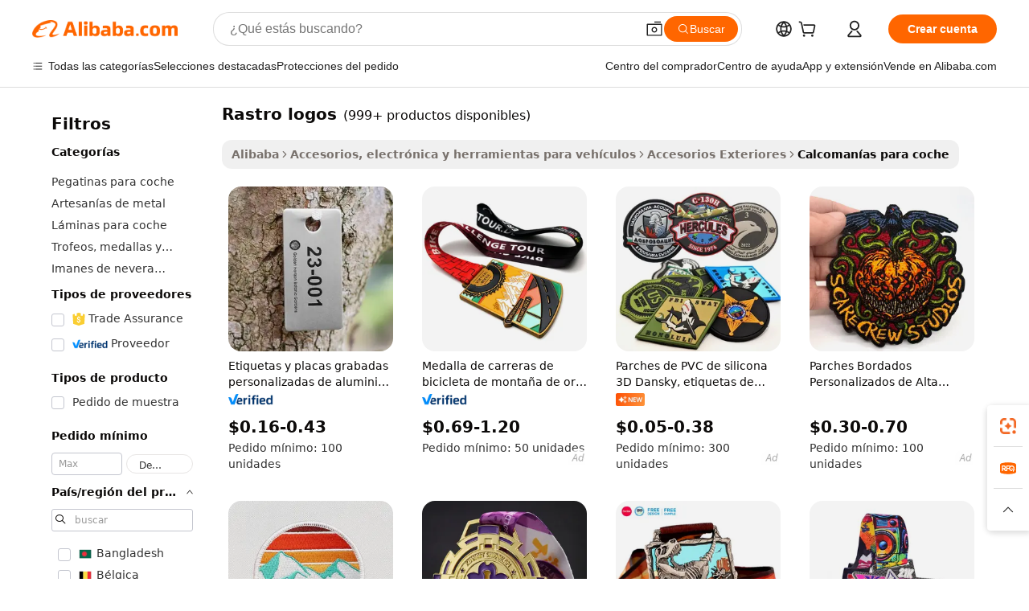

--- FILE ---
content_type: text/html;charset=UTF-8
request_url: https://spanish.alibaba.com/promotion/promotion_trail-logos-promotion-list.html
body_size: 174827
content:

<!-- screen_content -->
    <!-- tangram:5410 begin-->
    <!-- tangram:529998 begin-->

<!DOCTYPE html>
<html lang="es" dir="ltr">
  <head>
        <script>
      window.__BB = {
        scene: window.__bb_scene || 'no page'
      };
      window.__BB.BB_CWV_IGNORE = {
          lcp_element: ['#icbu-buyer-pc-top-banner'],
          lcp_url: [],
        };
      window._timing = {}
      window._timing.first_start = Date.now();
      window.needLoginInspiration = Boolean();
      // 变量用于标记页面首次可见时间
      let firstVisibleTime = null;
      if (typeof document.hidden !== 'undefined') {
        // 页面首次加载时直接统计
        if (!document.hidden) {
          firstVisibleTime = Date.now();
          window.__BB_timex = 1
        } else {
          // 页面不可见时监听 visibilitychange 事件
          document.addEventListener('visibilitychange', () => {
            if (!document.hidden) {
              firstVisibleTime = Date.now();
              window.__BB_timex = firstVisibleTime - window.performance.timing.navigationStart
              window.__BB.firstVisibleTime = window.__BB_timex
              console.log("Page became visible after "+ window.__BB_timex + " ms");
            }
          }, { once: true });  // 确保只触发一次
        }
      } else {
        console.warn('Page Visibility API is not supported in this browser.');
      }
    </script>
        <meta name="data-spm" content="a2700">
        <meta name="aplus-xplug" content="NONE">
        <meta name="aplus-icbu-disable-umid" content="1">
        <meta name="google-translate-customization" content="9de59014edaf3b99-22e1cf3b5ca21786-g00bb439a5e9e5f8f-f">
    <meta name="yandex-verification" content="25a76ba8e4443bb3" />
    <meta name="msvalidate.01" content="E3FBF0E89B724C30844BF17C59608E8F" />
    <meta name="viewport" content="width=device-width, initial-scale=1.0, maximum-scale=5.0, user-scalable=yes">
        <link rel="preconnect" href="https://s.alicdn.com/" crossorigin>
    <link rel="dns-prefetch" href="https://s.alicdn.com">
                        <link rel="preload" href="" as="image">
        <link rel="preload" href="https://s.alicdn.com/@g/alilog/??aplus_plugin_icbufront/index.js,mlog/aplus_v2.js" as="script">
        <link rel="preload" href="https://s.alicdn.com/@img/imgextra/i2/O1CN0153JdbU26g4bILVOyC_!!6000000007690-2-tps-418-58.png" as="image">
        <script>
            window.__APLUS_ABRATE__ = {
        perf_group: 'control',
        scene: "no page",
      };
    </script>
    <meta name="aplus-mmstat-timeout" content="15000">
        <meta content="text/html; charset=utf-8" http-equiv="Content-Type">
          <title>Promocional spanish, compre spanish productos promocionales y artículos de fabricantes y proveedores spanish en alibaba.com</title>
      <meta name="keywords" content="Promocional spanish, spanish en oferta, spanish promoción, Productos promocionales, Artículos promocionales">
      <meta name="description" content="Promocional spanish, Encuentre diversos productos promocionales spanish de alta calidad en la promoción spanish a partir de una amplia base de datos de fabricantes spanish y proveedores spanish. Otros productos de promoción spanish también se pueden encontrar en alibaba.com">
            <meta name="pagetiming-rate" content="9">
      <meta name="pagetiming-resource-rate" content="4">
                    <link rel="canonical" href="https://spanish.alibaba.com/promotion/promotion_trail-logos-promotion-list.html">
                                      <script>
      // Aplus 配置自动打点
      var queue = window.goldlog_queue || (window.goldlog_queue = []);
      var tags = ["button", "a", "div", "span", "i", "svg", "input", "li", "tr"];
      queue.push(
        {
          action: 'goldlog.appendMetaInfo',
          arguments: [
            'aplus-auto-exp',
            [
              {
                logkey: '/sc.ug_msite.new_product_exp',
                cssSelector: '[data-spm-exp]',
                props: ["data-spm-exp"],
              },
              {
                logkey: '/sc.ug_pc.seolist_product_exp',
                cssSelector: '.traffic-card-gallery',
                props: ["data-spm-exp"],
              }
            ]
          ]
        }
      )
      queue.push({
        action: 'goldlog.setMetaInfo',
        arguments: ['aplus-auto-clk', JSON.stringify(tags.map(tag =>({
          "logkey": "/sc.ug_msite.new_product_clk",
          tag,
          "filter": "data-spm-clk",
          "props": ["data-spm-clk"]
        })))],
      });
    </script>
  </head>
  <div id="icbu-header"><div id="the-new-header" data-version="4.4.0" data-tnh-auto-exp="tnh-expose" data-scenes="search-products" style="position: relative;background-color: #fff;border-bottom: 1px solid #ddd;box-sizing: border-box; font-family:Inter,SF Pro Text,Roboto,Helvetica Neue,Helvetica,Tahoma,Arial,PingFang SC,Microsoft YaHei;"><div style="display: flex;align-items:center;height: 72px;min-width: 1200px;max-width: 1580px;margin: 0 auto;padding: 0 40px;box-sizing: border-box;"><img style="height: 29px; width: 209px;" src="https://s.alicdn.com/@img/imgextra/i2/O1CN0153JdbU26g4bILVOyC_!!6000000007690-2-tps-418-58.png" alt="" /></div><div style="min-width: 1200px;max-width: 1580px;margin: 0 auto;overflow: hidden;font-size: 14px;display: flex;justify-content: space-between;padding: 0 40px;box-sizing: border-box;"><div style="display: flex; align-items: center; justify-content: space-between"><div style="position: relative; height: 36px; padding: 0 28px 0 20px">All categories</div><div style="position: relative; height: 36px; padding-right: 28px">Featured selections</div><div style="position: relative; height: 36px">Trade Assurance</div></div><div style="display: flex; align-items: center; justify-content: space-between"><div style="position: relative; height: 36px; padding-right: 28px">Buyer Central</div><div style="position: relative; height: 36px; padding-right: 28px">Help Center</div><div style="position: relative; height: 36px; padding-right: 28px">Get the app</div><div style="position: relative; height: 36px">Become a supplier</div></div></div></div></div></div>
  <body data-spm="7724857" style="min-height: calc(100vh + 1px)"><script 
id="beacon-aplus"   
src="//s.alicdn.com/@g/alilog/??aplus_plugin_icbufront/index.js,mlog/aplus_v2.js"
exparams="aplus=async&userid=&aplus&ali_beacon_id=&ali_apache_id=&ali_apache_track=&ali_apache_tracktmp=&eagleeye_traceid=210305b217687299606125793e1348&ip=3%2e137%2e182%2e11&dmtrack_c={ali%5fresin%5ftrace%3dse%5frst%3d12548%7csp%5fviewtype%3dY%7cset%3d3%7cser%3d1007%7cpageId%3dca27707d259a4ec492b7c63122226837%7cm%5fpageid%3dnull%7cpvmi%3d749ce75341a54a508ef89c1332c32fbe%7csek%5fsepd%3drastro%2blogos%7csek%3dtrail%2blogos%7cse%5fpn%3d1%7cp4pid%3d426cec83%2de816%2d4a60%2da8a7%2d0dd134cda49e%7csclkid%3dnull%7cforecast%5fpost%5fcate%3dnull%7cseo%5fnew%5fuser%5fflag%3dnull%7ccategoryId%3d121303%7cseo%5fsearch%5fmodel%5fupgrade%5fv2%3d2025070801%7cseo%5fmodule%5fcard%5f20240624%3d202406242%7clong%5ftext%5fgoogle%5ftranslate%5fv2%3d2407142%7cseo%5fcontent%5ftd%5fbottom%5ftext%5fupdate%5fkey%3d2025070801%7cseo%5fsearch%5fmodel%5fupgrade%5fv3%3d2025072201%7cdamo%5falt%5freplace%3d2485818%7cseo%5fsearch%5fmodel%5fmulti%5fupgrade%5fv3%3d2025081101%7cwap%5fcross%3d2007659%7cwap%5fcs%5faction%3d2005494%7cAPP%5fVisitor%5fActive%3d26701%7cseo%5fshowroom%5fgoods%5fmix%3d2005244%7cseo%5fdefault%5fcached%5flong%5ftext%5ffrom%5fnew%5fkeyword%5fstep%3d2024122502%7cshowroom%5fgeneral%5ftemplate%3d2005292%7cshowroom%5freview%3d20230308%7cwap%5fcs%5ftext%3dnull%7cstructured%5fdata%3d2025052702%7cseo%5fmulti%5fstyle%5ftext%5fupdate%3d2511181%7cpc%5fnew%5fheader%3dnull%7cseo%5fmeta%5fcate%5ftemplate%5fv1%3d2025042401%7cseo%5fmeta%5ftd%5fsearch%5fkeyword%5fstep%5fv1%3d2025040999%7cshowroom%5fft%5flong%5ftext%5fbaks%3d80802%7cAPP%5fGrowing%5fBuyer%5fHigh%5fIntent%5fActive%3d25485%7cshowroom%5fpc%5fv2019%3d2104%7cAPP%5fProspecting%5fBuyer%3d26712%7ccache%5fcontrol%3dnull%7cAPP%5fChurned%5fCore%5fBuyer%3d25461%7cseo%5fdefault%5fcached%5flong%5ftext%5fstep%3d24110802%7camp%5flighthouse%5fscore%5fimage%3d19657%7cseo%5fft%5ftranslate%5fgemini%3d25012003%7cwap%5fnode%5fssr%3d2015725%7cdataphant%5fopen%3d27030%7clongtext%5fmulti%5fstyle%5fexpand%5frussian%3d2510142%7cseo%5flongtext%5fgoogle%5fdata%5fsection%3d25021702%7cindustry%5fpopular%5ffloor%3dnull%7cwap%5fad%5fgoods%5fproduct%5finterval%3dnull%7cseo%5fgoods%5fbootom%5fwholesale%5flink%3d2486162%7cseo%5fmiddle%5fwholesale%5flink%3d2486164%7cseo%5fkeyword%5faatest%3d19%7cft%5flong%5ftext%5fenpand%5fstep2%3d121602%7cseo%5fft%5flongtext%5fexpand%5fstep3%3d25012102%7cseo%5fwap%5fheadercard%3d2006288%7cAPP%5fChurned%5fInactive%5fVisitor%3d25497%7cAPP%5fGrowing%5fBuyer%5fHigh%5fIntent%5fInactive%3d25481%7cseo%5fmeta%5ftd%5fmulti%5fkey%3d2025061801%7ctop%5frecommend%5f20250120%3d202501201%7clongtext%5fmulti%5fstyle%5fexpand%5ffrench%5fcopy%3d25091802%7clongtext%5fmulti%5fstyle%5fexpand%5ffrench%5fcopy%5fcopy%3d25092502%7cseo%5ffloor%5fexp%3dnull%7cseo%5fshowroom%5falgo%5flink%3d17764%7cseo%5fmeta%5ftd%5faib%5fgeneral%5fkey%3d2025091900%7ccountry%5findustry%3d202311033%7cpc%5ffree%5fswitchtosearch%3d2020529%7cshowroom%5fft%5flong%5ftext%5fenpand%5fstep1%3d101102%7cseo%5fshowroom%5fnorel%3dnull%7cplp%5fstyle%5f25%5fpc%3d202505222%7cseo%5fggs%5flayer%3d10010%7cquery%5fmutil%5flang%5ftranslate%3d2025060300%7cAPP%5fChurned%5fBuyer%3d25468%7cstream%5frender%5fperf%5fopt%3d2309181%7cwap%5fgoods%3d2007383%7cseo%5fshowroom%5fsimilar%5f20240614%3d202406142%7cchinese%5fopen%3d6307%7cquery%5fgpt%5ftranslate%3d20240820%7cad%5fproduct%5finterval%3dnull%7camp%5fto%5fpwa%3d2007359%7cplp%5faib%5fmulti%5fai%5fmeta%3d20250401%7cwap%5fsupplier%5fcontent%3dnull%7cpc%5ffree%5frefactoring%3d20220315%7csso%5foem%5ffloor%3d30031%7cAPP%5fGrowing%5fBuyer%5fInactive%3d25476%7cseo%5fpc%5fnew%5fview%5f20240807%3d202408072%7cseo%5fbottom%5ftext%5fentity%5fkey%5fcopy%3d2025062400%7cstream%5frender%3d433763%7cseo%5fmodule%5fcard%5f20240424%3d202404241%7cseo%5ftitle%5freplace%5f20191226%3d5841%7clongtext%5fmulti%5fstyle%5fexpand%3d25090802%7cgoogleweblight%3d6516%7clighthouse%5fbase64%3dnull%7cAPP%5fProspecting%5fBuyer%5fActive%3d26719%7cad%5fgoods%5fproduct%5finterval%3dnull%7cseo%5fbottom%5fdeep%5fextend%5fkw%5fkey%3d2025071101%7clongtext%5fmulti%5fstyle%5fexpand%5fturkish%3d25102801%7cilink%5fuv%3d20240911%7cwap%5flist%5fwakeup%3d2005832%7ctpp%5fcrosslink%5fpc%3d20205311%7cseo%5ftop%5fbooth%3d18501%7cAPP%5fGrowing%5fBuyer%5fLess%5fActive%3d25472%7cseo%5fsearch%5fmodel%5fupgrade%5frank%3d2025092401%7cgoodslayer%3d7977%7cft%5flong%5ftext%5ftranslate%5fexpand%5fstep1%3d24110802%7cseo%5fheaderstyle%5ftraffic%5fkey%5fv1%3d2025072100%7ccrosslink%5fswitch%3d2008141%7cp4p%5foutline%3d20240328%7cseo%5fmeta%5ftd%5faib%5fv2%5fkey%3d2025091801%7crts%5fmulti%3d2008404%7cseo%5fad%5foptimization%5fkey%5fv2%3d2025072300%7cAPP%5fVisitor%5fLess%5fActive%3d26698%7cplp%5fstyle%5f25%3d202505192%7ccdn%5fvm%3d2007368%7cwap%5fad%5fproduct%5finterval%3dnull%7cseo%5fsearch%5fmodel%5fmulti%5fupgrade%5frank%3d2025092401%7cpc%5fcard%5fshare%3d2025081201%7cAPP%5fGrowing%5fBuyer%5fHigh%5fIntent%5fLess%5fActive%3d25480%7cgoods%5ftitle%5fsubstitute%3d9616%7cwap%5fscreen%5fexp%3d2025081400%7creact%5fheader%5ftest%3d202502182%7cpc%5fcs%5fcolor%3d2005788%7cshowroom%5fft%5flong%5ftext%5ftest%3d72502%7cone%5ftap%5flogin%5fABTest%3d202308153%7cseo%5fhyh%5fshow%5ftags%3d9867%7cplp%5fstructured%5fdata%3d2508182%7cguide%5fdelete%3d2008526%7cseo%5findustry%5ftemplate%3dnull%7cseo%5fmeta%5ftd%5fmulti%5fes%5fkey%3d2025073101%7cseo%5fshowroom%5fdata%5fmix%3d19888%7csso%5ftop%5franking%5ffloor%3d20031%7cseo%5ftd%5fdeep%5fupgrade%5fkey%5fv3%3d2025081101%7cwap%5fue%5fone%3d2025111401%7cshowroom%5fto%5frts%5flink%3d2008480%7ccountrysearch%5ftest%3dnull%7cseo%5fplp%5fdate%5fv2%3d2025102701%7cshowroom%5flist%5fnew%5farrival%3d2811002%7cchannel%5famp%5fto%5fpwa%3d2008435%7cseo%5fmulti%5fstyles%5flong%5ftext%3d2503172%7cseo%5fmeta%5ftext%5fmutli%5fcate%5ftemplate%5fv1%3d2025080801%7cseo%5fdefault%5fcached%5fmutil%5flong%5ftext%5fstep%3d24110436%7cseo%5faction%5fpoint%5ftype%3d22823%7cseo%5faib%5ftd%5flaunch%5f20240828%5fcopy%3d202408282%7cseo%5fshowroom%5fwholesale%5flink%3d2486142%7cseo%5fperf%5fimprove%3d2023999%7cseo%5fwap%5flist%5fbounce%5f01%3d2063%7cseo%5fwap%5flist%5fbounce%5f02%3d2128%7cAPP%5fGrowing%5fBuyer%5fActive%3d25490%7cvideolayer%3dnull%7cvideo%5fplay%3dnull%7cAPP%5fChurned%5fMember%5fInactive%3d25501%7cseo%5fgoogle%5fnew%5fstruct%3d438326%7cicbu%5falgo%5fp4p%5fseo%5fad%3d2025072300%7ctpp%5ftrace%3dseoKeyword%2dseoKeyword%5fv3%2dproduct%2dPRODUCT%5fFAIL}&pageid=0389b60b21030ec71768729961&hn=ensearchweb033003014199%2erg%2dus%2deast%2eus68&asid=AQAAAABprWxp7jqcfAAAAADPlT0p67M2qw==&treq=&tres=" async>
</script>
                        <!-- tangram:7430 begin-->
 <style>
   .traffic-card-gallery {display: flex;position: relative;flex-direction: column;justify-content: flex-start;border-radius: 0.5rem;background-color: #fff;padding: 0.5rem 0.5rem 1rem;overflow: hidden;font-size: 0.75rem;line-height: 1rem;}
   .product-price {
     b {
       font-size: 22px;
     }
   }
 </style>
<!-- tangram:7430 end-->
            <link href="//s.alicdn.com/@g/usergrowth-fe/traffic-infra-dev/0.0.40/cdn-traffic-free-pc/index.css" rel="stylesheet">
            <link href="//s.alicdn.com/@g/code/npm/@alife/the-new-header/4.95.0/index.css" rel="stylesheet">
        <script>
      window.TheNewHeaderProps = {"scenes":"search-products","useCommonStyle":false};
      window._TrafficHeader_ =  {"scenes":"search-products","useCommonStyle":false};
      window._timing.first_end = Date.now();
    </script>
    <!--ssrStatus:-->
    <!-- streaming partpc -->
    <script>
      window._timing.second_start = Date.now();
    </script>
        <!-- 只有存在商品数据的值，才去调用同构，避免第一段时重复调用同构，商品列表的大小为: 40 -->
            <div id="root"><!-- Silkworm Render: 210305b217687299606125793e1348 --><div class="page-traffic-free il-m-auto il-min-w-[1200px] il-max-w-[1580px] il-py-3 il-pe-[3.25rem] il-ps-[3.25rem]"><div class="il-relative il-m-auto il-mb-4 il-flex il-flex-row"><div class="no-scrollbar il-sticky il-top-0 il-max-h-[100vh] il-w-[200px] il-flex-shrink-0 il-flex-grow-0 il-overflow-y-scroll il-rounded il-bg-white" role="navigation" aria-label="Product filters" tabindex="0"><div class="il-flex il-flex-col il-space-y-4 il-pt-4"><div class="il-animate-pulse il-h-6 il-w-1/2 il-rounded il-bg-accent"></div><div class="il-space-y-4"><div class="il-animate-pulse il-rounded-md il-bg-muted il-h-4 il-w-10/12"></div><div class="il-animate-pulse il-rounded-md il-bg-muted il-h-4 il-w-8/12"></div><div class="il-animate-pulse il-rounded-md il-bg-muted il-h-4 il-w-9/12"></div><div class="il-animate-pulse il-rounded-md il-bg-muted il-h-4 il-w-7/12"></div></div><div class="il-animate-pulse il-h-6 il-w-1/2 il-rounded il-bg-accent"></div><div class="il-space-y-4"><div class="il-animate-pulse il-rounded-md il-bg-muted il-h-4 il-w-10/12"></div><div class="il-animate-pulse il-rounded-md il-bg-muted il-h-4 il-w-8/12"></div><div class="il-animate-pulse il-rounded-md il-bg-muted il-h-4 il-w-9/12"></div><div class="il-animate-pulse il-rounded-md il-bg-muted il-h-4 il-w-7/12"></div></div><div class="il-animate-pulse il-h-6 il-w-1/2 il-rounded il-bg-accent"></div><div class="il-space-y-4"><div class="il-animate-pulse il-rounded-md il-bg-muted il-h-4 il-w-10/12"></div><div class="il-animate-pulse il-rounded-md il-bg-muted il-h-4 il-w-8/12"></div><div class="il-animate-pulse il-rounded-md il-bg-muted il-h-4 il-w-9/12"></div><div class="il-animate-pulse il-rounded-md il-bg-muted il-h-4 il-w-7/12"></div></div><div class="il-animate-pulse il-h-6 il-w-1/2 il-rounded il-bg-accent"></div><div class="il-space-y-4"><div class="il-animate-pulse il-rounded-md il-bg-muted il-h-4 il-w-10/12"></div><div class="il-animate-pulse il-rounded-md il-bg-muted il-h-4 il-w-8/12"></div><div class="il-animate-pulse il-rounded-md il-bg-muted il-h-4 il-w-9/12"></div><div class="il-animate-pulse il-rounded-md il-bg-muted il-h-4 il-w-7/12"></div></div><div class="il-animate-pulse il-h-6 il-w-1/2 il-rounded il-bg-accent"></div><div class="il-space-y-4"><div class="il-animate-pulse il-rounded-md il-bg-muted il-h-4 il-w-10/12"></div><div class="il-animate-pulse il-rounded-md il-bg-muted il-h-4 il-w-8/12"></div><div class="il-animate-pulse il-rounded-md il-bg-muted il-h-4 il-w-9/12"></div><div class="il-animate-pulse il-rounded-md il-bg-muted il-h-4 il-w-7/12"></div></div><div class="il-animate-pulse il-h-6 il-w-1/2 il-rounded il-bg-accent"></div><div class="il-space-y-4"><div class="il-animate-pulse il-rounded-md il-bg-muted il-h-4 il-w-10/12"></div><div class="il-animate-pulse il-rounded-md il-bg-muted il-h-4 il-w-8/12"></div><div class="il-animate-pulse il-rounded-md il-bg-muted il-h-4 il-w-9/12"></div><div class="il-animate-pulse il-rounded-md il-bg-muted il-h-4 il-w-7/12"></div></div></div></div><div class="il-flex-1 il-overflow-hidden il-p-2 il-ps-6"><div class="il-mb-4 il-flex il-items-baseline" data-modulename="Keywords"><h1 class="il-me-2 il-text-xl il-font-bold">Rastro logos</h1><p>(999+ productos disponibles)</p></div><div class="il-flex il-items-center il-gap-3 il-h-10 il-mb-3"><div class="il-rounded-sm il-bg-[#d9d9d963] il-px-3 il-py-2 il-font-semibold"><nav aria-label="breadcrumb" data-modulename="Breadcrumb"><ol class="il-flex il-flex-wrap il-items-center il-gap-1.5 il-break-words il-text-sm il-text-muted-foreground sm:il-gap-2.5"><li class="il-inline-flex il-items-center il-gap-1.5"><a class="il-transition-colors hover:il-text-foreground il-text-sm" href="https://spanish.alibaba.com">Alibaba</a></li><li role="presentation" aria-hidden="true" class="rtl:il-scale-[-1] [&amp;&gt;svg]:il-size-3.5"><svg xmlns="http://www.w3.org/2000/svg" width="24" height="24" viewBox="0 0 24 24" fill="none" stroke="currentColor" stroke-width="2" stroke-linecap="round" stroke-linejoin="round" class="lucide lucide-chevron-right "><path d="m9 18 6-6-6-6"></path></svg></li><li class="il-inline-flex il-items-center il-gap-1.5"><a class="il-transition-colors hover:il-text-foreground il-text-sm" href="https://spanish.alibaba.com/vehicle-accessories-electronics-tools_p202014504">Accesorios, electrónica y herramientas para vehículos</a></li><li role="presentation" aria-hidden="true" class="rtl:il-scale-[-1] [&amp;&gt;svg]:il-size-3.5"><svg xmlns="http://www.w3.org/2000/svg" width="24" height="24" viewBox="0 0 24 24" fill="none" stroke="currentColor" stroke-width="2" stroke-linecap="round" stroke-linejoin="round" class="lucide lucide-chevron-right "><path d="m9 18 6-6-6-6"></path></svg></li><li class="il-inline-flex il-items-center il-gap-1.5"><a class="il-transition-colors hover:il-text-foreground il-text-sm" href="https://spanish.alibaba.com/catalog/exterior-accessories_cid1213">Accesorios Exteriores</a></li><li role="presentation" aria-hidden="true" class="rtl:il-scale-[-1] [&amp;&gt;svg]:il-size-3.5"><svg xmlns="http://www.w3.org/2000/svg" width="24" height="24" viewBox="0 0 24 24" fill="none" stroke="currentColor" stroke-width="2" stroke-linecap="round" stroke-linejoin="round" class="lucide lucide-chevron-right "><path d="m9 18 6-6-6-6"></path></svg></li><li class="il-inline-flex il-items-center il-gap-1.5"><span role="link" aria-disabled="true" aria-current="page" class="il-text-foreground il-font-semibold">Calcomanías para coche</span></li></ol></nav></div></div><div class="il-mb-4 il-grid il-grid-cols-4 !il-gap-x-5 !il-gap-y-5 il-pb-4" data-modulename="ProductList-G"><div class="traffic-card-gallery" data-spm-exp="product_id=1601567611901&amp;se_kw=rastro+logos&amp;floor_name=normalOffer&amp;is_p4p=N&amp;module_type=gallery&amp;pos=0&amp;page_pos=1&amp;track_info=pageid%3Aca27707d259a4ec492b7c63122226837%40%40core_properties%3A%40%40item_type%3Anewad%40%40user_growth_channel%3Anull%40%40user_growth_product_id%3Anull%40%40user_growth_category_id%3Anull%40%40user_growth_i2q_keyword%3Atrail+logos%40%40skuIntentionTag%3A0%40%40originalFileName%3AH0e1a76c46164460a8ac08a5af0768181V.jpg%40%40skuImgReplace%3Afalse%40%40queryFirstCateId%3A202014504%40%40pc_actionstate%3AH0e1a76c46164460a8ac08a5af0768181V.jpg%252C605_0000_0101%255E1716**V3%252C%253A%253Afalse%252C%252C0%252C0.0_0.0_0.0_0.0_0.0_0.0%252CEMPTY%252C%40%40pid%3A605_0000_0101%40%40product_id%3A1601567611901%40%40page_number%3A1%40%40rlt_rank%3A0%40%40brand_abs_pos%3A48%40%40product_type%3Anewad%40%40company_id%3A260038451%40%40p4pid%3A426cec83-e816-4a60-a8a7-0dd134cda49e%40%40country_id%3AUS%40%40is_live%3Afalse%40%40prod_image_show%3Anull%40%40cate_ext_id%3A121303%40%40FPPosChangeIndicator%3A-1%40%40dynamic_tag%3Apidgroup%3Dother%3Btestgroup%3Dother%3BtestgroupFp%3DNULL%40%40searchType%3Amultilang_showroom_search_product_keyword%40%40openSceneId%3A4%40%40isPay%3A0%40%40language%3Aes%40%40oriKeyWord%3Atrail%2Blogos%40%40enKeyword%3Atrail%2Blogos%40%40recallKeyWord%3Atrail%2Blogos%40%40isMl%3Atrue%40%40langident%3Aen%40%40mlType%3Adamo%40%40brand_pv2f_lvl%3A1%40%40brand_pctr%3A0%40%40brand_pcvr%3A0%40%40brand_std_exp%3A1.27779240669172%40%40is_exact%3A0%40%40imps_price%3A134%40%40click_price%3A1111%40%40resource_lock_id%3A128142134%40%40match_type%3A84%40%40pv_id%3A0d35eace-512b-47e5-952c-b59257179388%40%40magic_tpl_id%3A2000000228%40%40ori_keyword%3Atrail+logos%40%40crowd_tags%3A%40%40%40%40adMaterialsId%3AH0e1a76c46164460a8ac08a5af0768181V.jpg%40%40adMaterialsSource%3Aposting%40%40adCreativeId%3A%40%40adgroupId%3A11927325991%40%40videoType%3A%40%40imageCreativeType%3AEMPTY%40%40%40%40org_query%3Atrail_logos%40%40translate_query%3Atrail_logos%40%40adgroup_id%3A11927325991%40%40creative_id%3A12060150502720001%40%40campaign_type%3A50%40%40campaign_id%3A341191255%40%40qtag%3A84%40%40template_id%3A1000001%40%40video_type%3Amain_product_video&amp;track_info_detail=undefined&amp;click_param=undefined&amp;trace_info=undefined&amp;extra=%7B%22page_size%22%3A40%2C%22page_no%22%3A1%2C%22seq_id%22%3A0%7D" data-product_id="1601567611901" data-floor_name="normalOffer" data-is_p4p="N" data-module_type="G" data-pos="0" data-page_pos="1" data-se_kw="rastro logos" data-track_info="pageid:ca27707d259a4ec492b7c63122226837@@core_properties:@@item_type:newad@@user_growth_channel:null@@user_growth_product_id:null@@user_growth_category_id:null@@user_growth_i2q_keyword:trail logos@@skuIntentionTag:0@@originalFileName:H0e1a76c46164460a8ac08a5af0768181V.jpg@@skuImgReplace:false@@queryFirstCateId:202014504@@pc_actionstate:H0e1a76c46164460a8ac08a5af0768181V.jpg%2C605_0000_0101%5E1716**V3%2C%3A%3Afalse%2C%2C0%2C0.0_0.0_0.0_0.0_0.0_0.0%2CEMPTY%2C@@pid:605_0000_0101@@product_id:1601567611901@@page_number:1@@rlt_rank:0@@brand_abs_pos:48@@product_type:newad@@company_id:260038451@@p4pid:426cec83-e816-4a60-a8a7-0dd134cda49e@@country_id:US@@is_live:false@@prod_image_show:null@@cate_ext_id:121303@@FPPosChangeIndicator:-1@@dynamic_tag:pidgroup=other;testgroup=other;testgroupFp=NULL@@searchType:multilang_showroom_search_product_keyword@@openSceneId:4@@isPay:0@@language:es@@oriKeyWord:trail+logos@@enKeyword:trail+logos@@recallKeyWord:trail+logos@@isMl:true@@langident:en@@mlType:damo@@brand_pv2f_lvl:1@@brand_pctr:0@@brand_pcvr:0@@brand_std_exp:1.27779240669172@@is_exact:0@@imps_price:134@@click_price:1111@@resource_lock_id:128142134@@match_type:84@@pv_id:0d35eace-512b-47e5-952c-b59257179388@@magic_tpl_id:2000000228@@ori_keyword:trail logos@@crowd_tags:@@@@adMaterialsId:H0e1a76c46164460a8ac08a5af0768181V.jpg@@adMaterialsSource:posting@@adCreativeId:@@adgroupId:11927325991@@videoType:@@imageCreativeType:EMPTY@@@@org_query:trail_logos@@translate_query:trail_logos@@adgroup_id:11927325991@@creative_id:12060150502720001@@campaign_type:50@@campaign_id:341191255@@qtag:84@@template_id:1000001@@video_type:main_product_video" data-extra="{&quot;page_size&quot;:40,&quot;page_no&quot;:1,&quot;seq_id&quot;:0}"><a href="https://spanish.alibaba.com/product-detail/Aluminum-Custom-Engraved-Tags-Plates-Identifying-1601567611901.html" target="_blank" data-spm-clk="product_id=1601567611901&amp;se_kw=rastro+logos&amp;is_p4p=N&amp;module_type=gallery&amp;pos=0&amp;page_pos=1&amp;action=openProduct&amp;type=title&amp;floor_name=normalOffer&amp;track_info=%22pageid%3Aca27707d259a4ec492b7c63122226837%40%40core_properties%3A%40%40item_type%3Anewad%40%40user_growth_channel%3Anull%40%40user_growth_product_id%3Anull%40%40user_growth_category_id%3Anull%40%40user_growth_i2q_keyword%3Atrail+logos%40%40skuIntentionTag%3A0%40%40originalFileName%3AH0e1a76c46164460a8ac08a5af0768181V.jpg%40%40skuImgReplace%3Afalse%40%40queryFirstCateId%3A202014504%40%40pc_actionstate%3AH0e1a76c46164460a8ac08a5af0768181V.jpg%252C605_0000_0101%255E1716**V3%252C%253A%253Afalse%252C%252C0%252C0.0_0.0_0.0_0.0_0.0_0.0%252CEMPTY%252C%40%40pid%3A605_0000_0101%40%40product_id%3A1601567611901%40%40page_number%3A1%40%40rlt_rank%3A0%40%40brand_abs_pos%3A48%40%40product_type%3Anewad%40%40company_id%3A260038451%40%40p4pid%3A426cec83-e816-4a60-a8a7-0dd134cda49e%40%40country_id%3AUS%40%40is_live%3Afalse%40%40prod_image_show%3Anull%40%40cate_ext_id%3A121303%40%40FPPosChangeIndicator%3A-1%40%40dynamic_tag%3Apidgroup%3Dother%3Btestgroup%3Dother%3BtestgroupFp%3DNULL%40%40searchType%3Amultilang_showroom_search_product_keyword%40%40openSceneId%3A4%40%40isPay%3A0%40%40language%3Aes%40%40oriKeyWord%3Atrail%2Blogos%40%40enKeyword%3Atrail%2Blogos%40%40recallKeyWord%3Atrail%2Blogos%40%40isMl%3Atrue%40%40langident%3Aen%40%40mlType%3Adamo%40%40brand_pv2f_lvl%3A1%40%40brand_pctr%3A0%40%40brand_pcvr%3A0%40%40brand_std_exp%3A1.27779240669172%40%40is_exact%3A0%40%40imps_price%3A134%40%40click_price%3A1111%40%40resource_lock_id%3A128142134%40%40match_type%3A84%40%40pv_id%3A0d35eace-512b-47e5-952c-b59257179388%40%40magic_tpl_id%3A2000000228%40%40ori_keyword%3Atrail+logos%40%40crowd_tags%3A%40%40%40%40adMaterialsId%3AH0e1a76c46164460a8ac08a5af0768181V.jpg%40%40adMaterialsSource%3Aposting%40%40adCreativeId%3A%40%40adgroupId%3A11927325991%40%40videoType%3A%40%40imageCreativeType%3AEMPTY%40%40%40%40org_query%3Atrail_logos%40%40translate_query%3Atrail_logos%40%40adgroup_id%3A11927325991%40%40creative_id%3A12060150502720001%40%40campaign_type%3A50%40%40campaign_id%3A341191255%40%40qtag%3A84%40%40template_id%3A1000001%40%40video_type%3Amain_product_video%22&amp;extra=%7B%22page_size%22%3A40%2C%22page_no%22%3A1%2C%22seq_id%22%3A0%7D" class="product-image il-group il-relative il-mb-2 il-aspect-square il-overflow-hidden il-rounded-lg" rel="noreferrer"><div class="il-relative" role="region" aria-roledescription="carousel"><div class="il-overflow-hidden"><div class="il-flex"><div role="group" aria-roledescription="slide" class="il-min-w-0 il-shrink-0 il-grow-0 il-relative il-m-0 il-w-full il-basis-full il-p-0"><img fetchPriority="high" id="seo-pc-product-img-pos0-index0" alt="Etiquetas y placas grabadas personalizadas de aluminio que identifican árboles Etiquetas de árboles grabadas - Product Image 1" class="il-relative il-aspect-square il-w-full product-pos-0 il-transition-transform il-duration-300 il-ease-in-out group-hover:il-scale-110" src="//s.alicdn.com/@sc04/kf/H0e1a76c46164460a8ac08a5af0768181V.jpg_300x300.jpg" loading="eager"/><div class="il-absolute il-bottom-0 il-end-0 il-start-0 il-top-0 il-bg-black il-opacity-5"></div></div><div role="group" aria-roledescription="slide" class="il-min-w-0 il-shrink-0 il-grow-0 il-relative il-m-0 il-w-full il-basis-full il-p-0"><img fetchPriority="auto" id="seo-pc-product-img-pos0-index1" alt="Etiquetas y placas grabadas personalizadas de aluminio que identifican árboles Etiquetas de árboles grabadas - Product Image 2" class="il-relative il-aspect-square il-w-full product-pos-1 " src="//s.alicdn.com/@sc04/kf/H12d55a1b13bb4fb2af5ce9d4e8d2d7a33.jpg_300x300.jpg" loading="lazy"/><div class="il-absolute il-bottom-0 il-end-0 il-start-0 il-top-0 il-bg-black il-opacity-5"></div></div><div role="group" aria-roledescription="slide" class="il-min-w-0 il-shrink-0 il-grow-0 il-relative il-m-0 il-w-full il-basis-full il-p-0"><img fetchPriority="auto" id="seo-pc-product-img-pos0-index2" alt="Etiquetas y placas grabadas personalizadas de aluminio que identifican árboles Etiquetas de árboles grabadas - Product Image 3" class="il-relative il-aspect-square il-w-full product-pos-2 " src="//s.alicdn.com/@sc04/kf/H6ff280f7402a401eb3739508722178dcD.jpg_300x300.jpg" loading="lazy"/><div class="il-absolute il-bottom-0 il-end-0 il-start-0 il-top-0 il-bg-black il-opacity-5"></div></div><div role="group" aria-roledescription="slide" class="il-min-w-0 il-shrink-0 il-grow-0 il-relative il-m-0 il-w-full il-basis-full il-p-0"><img fetchPriority="auto" id="seo-pc-product-img-pos0-index3" alt="Etiquetas y placas grabadas personalizadas de aluminio que identifican árboles Etiquetas de árboles grabadas - Product Image 4" class="il-relative il-aspect-square il-w-full product-pos-3 " src="//s.alicdn.com/@sc04/kf/Hbf7c018d8873441eb70313a3c0d88281N.jpg_300x300.jpg" loading="lazy"/><div class="il-absolute il-bottom-0 il-end-0 il-start-0 il-top-0 il-bg-black il-opacity-5"></div></div><div role="group" aria-roledescription="slide" class="il-min-w-0 il-shrink-0 il-grow-0 il-relative il-m-0 il-w-full il-basis-full il-p-0"><img fetchPriority="auto" id="seo-pc-product-img-pos0-index4" alt="Etiquetas y placas grabadas personalizadas de aluminio que identifican árboles Etiquetas de árboles grabadas - Product Image 5" class="il-relative il-aspect-square il-w-full product-pos-4 " src="//s.alicdn.com/@sc04/kf/H82c5b0ce279f4616af8c6939f805dc74L.jpg_300x300.jpg" loading="lazy"/><div class="il-absolute il-bottom-0 il-end-0 il-start-0 il-top-0 il-bg-black il-opacity-5"></div></div><div role="group" aria-roledescription="slide" class="il-min-w-0 il-shrink-0 il-grow-0 il-relative il-m-0 il-w-full il-basis-full il-p-0"><img fetchPriority="auto" id="seo-pc-product-img-pos0-index5" alt="Etiquetas y placas grabadas personalizadas de aluminio que identifican árboles Etiquetas de árboles grabadas - Product Image 6" class="il-relative il-aspect-square il-w-full product-pos-5 " src="//s.alicdn.com/@sc04/kf/H956d9a44202f4fdca0fb119ec047f27a0.jpg_300x300.jpg" loading="lazy"/><div class="il-absolute il-bottom-0 il-end-0 il-start-0 il-top-0 il-bg-black il-opacity-5"></div></div></div></div><button class="il-inline-flex il-items-center il-justify-center il-whitespace-nowrap il-text-xs il-font-medium il-ring-offset-background il-transition-colors focus-visible:il-outline-none focus-visible:il-ring-2 focus-visible:il-ring-ring focus-visible:il-ring-offset-2 disabled:il-pointer-events-none disabled:il-opacity-10 il-border il-bg-background hover:il-bg-accent hover:il-text-accent-foreground il-absolute il-h-8 il-w-8 il-rounded-full il-border-input rtl:il-scale-x-[-1] il-start-2 il-top-1/2 il--translate-y-1/2 il-invisible group-hover:il-visible" disabled=""><svg xmlns="http://www.w3.org/2000/svg" width="24" height="24" viewBox="0 0 24 24" fill="none" stroke="currentColor" stroke-width="2" stroke-linecap="round" stroke-linejoin="round" class="lucide lucide-arrow-left il-h-4 il-w-4"><path d="m12 19-7-7 7-7"></path><path d="M19 12H5"></path></svg><span class="il-sr-only">Previous slide</span></button><button class="il-inline-flex il-items-center il-justify-center il-whitespace-nowrap il-text-xs il-font-medium il-ring-offset-background il-transition-colors focus-visible:il-outline-none focus-visible:il-ring-2 focus-visible:il-ring-ring focus-visible:il-ring-offset-2 disabled:il-pointer-events-none disabled:il-opacity-10 il-border il-bg-background hover:il-bg-accent hover:il-text-accent-foreground il-absolute il-h-8 il-w-8 il-rounded-full il-border-input rtl:il-scale-x-[-1] il-end-2 il-top-1/2 il--translate-y-1/2 il-invisible group-hover:il-visible" disabled=""><svg xmlns="http://www.w3.org/2000/svg" width="24" height="24" viewBox="0 0 24 24" fill="none" stroke="currentColor" stroke-width="2" stroke-linecap="round" stroke-linejoin="round" class="lucide lucide-arrow-right il-h-4 il-w-4"><path d="M5 12h14"></path><path d="m12 5 7 7-7 7"></path></svg><span class="il-sr-only">Next slide</span></button></div></a><div class="il-flex il-flex-1 il-flex-col il-justify-start"><a class="product-title il-mb-1 il-line-clamp-2 il-text-sm hover:il-underline" href="https://spanish.alibaba.com/product-detail/Aluminum-Custom-Engraved-Tags-Plates-Identifying-1601567611901.html" target="_blank" data-spm-clk="product_id=1601567611901&amp;se_kw=rastro+logos&amp;is_p4p=N&amp;module_type=gallery&amp;pos=0&amp;page_pos=1&amp;action=openProduct&amp;type=title&amp;floor_name=normalOffer&amp;track_info=%22pageid%3Aca27707d259a4ec492b7c63122226837%40%40core_properties%3A%40%40item_type%3Anewad%40%40user_growth_channel%3Anull%40%40user_growth_product_id%3Anull%40%40user_growth_category_id%3Anull%40%40user_growth_i2q_keyword%3Atrail+logos%40%40skuIntentionTag%3A0%40%40originalFileName%3AH0e1a76c46164460a8ac08a5af0768181V.jpg%40%40skuImgReplace%3Afalse%40%40queryFirstCateId%3A202014504%40%40pc_actionstate%3AH0e1a76c46164460a8ac08a5af0768181V.jpg%252C605_0000_0101%255E1716**V3%252C%253A%253Afalse%252C%252C0%252C0.0_0.0_0.0_0.0_0.0_0.0%252CEMPTY%252C%40%40pid%3A605_0000_0101%40%40product_id%3A1601567611901%40%40page_number%3A1%40%40rlt_rank%3A0%40%40brand_abs_pos%3A48%40%40product_type%3Anewad%40%40company_id%3A260038451%40%40p4pid%3A426cec83-e816-4a60-a8a7-0dd134cda49e%40%40country_id%3AUS%40%40is_live%3Afalse%40%40prod_image_show%3Anull%40%40cate_ext_id%3A121303%40%40FPPosChangeIndicator%3A-1%40%40dynamic_tag%3Apidgroup%3Dother%3Btestgroup%3Dother%3BtestgroupFp%3DNULL%40%40searchType%3Amultilang_showroom_search_product_keyword%40%40openSceneId%3A4%40%40isPay%3A0%40%40language%3Aes%40%40oriKeyWord%3Atrail%2Blogos%40%40enKeyword%3Atrail%2Blogos%40%40recallKeyWord%3Atrail%2Blogos%40%40isMl%3Atrue%40%40langident%3Aen%40%40mlType%3Adamo%40%40brand_pv2f_lvl%3A1%40%40brand_pctr%3A0%40%40brand_pcvr%3A0%40%40brand_std_exp%3A1.27779240669172%40%40is_exact%3A0%40%40imps_price%3A134%40%40click_price%3A1111%40%40resource_lock_id%3A128142134%40%40match_type%3A84%40%40pv_id%3A0d35eace-512b-47e5-952c-b59257179388%40%40magic_tpl_id%3A2000000228%40%40ori_keyword%3Atrail+logos%40%40crowd_tags%3A%40%40%40%40adMaterialsId%3AH0e1a76c46164460a8ac08a5af0768181V.jpg%40%40adMaterialsSource%3Aposting%40%40adCreativeId%3A%40%40adgroupId%3A11927325991%40%40videoType%3A%40%40imageCreativeType%3AEMPTY%40%40%40%40org_query%3Atrail_logos%40%40translate_query%3Atrail_logos%40%40adgroup_id%3A11927325991%40%40creative_id%3A12060150502720001%40%40campaign_type%3A50%40%40campaign_id%3A341191255%40%40qtag%3A84%40%40template_id%3A1000001%40%40video_type%3Amain_product_video%22&amp;extra=%7B%22page_size%22%3A40%2C%22page_no%22%3A1%2C%22seq_id%22%3A0%7D" data-component="ProductTitle" rel="noreferrer"><span data-role="tags-before-title"></span><h2 style="display:inline">Etiquetas y placas grabadas personalizadas de aluminio que identifican árboles Etiquetas de árboles grabadas</h2></a><div class="il-mb-3 il-flex il-h-4 il-flex-nowrap il-items-center il-overflow-hidden" data-component="ProductTag"><a href="https://fuwu.alibaba.com/page/verifiedsuppliers.htm?tracelog=search" class="il-me-1 il-inline-block il-h-3.5" target="_blank" data-spm-clk="product_id=1601567611901&amp;se_kw=rastro+logos&amp;is_p4p=N&amp;module_type=gallery&amp;pos=0&amp;page_pos=1&amp;action=verifiedSupplier&amp;type=verifiedSupplier&amp;floor_name=normalOffer&amp;track_info=%22pageid%3Aca27707d259a4ec492b7c63122226837%40%40core_properties%3A%40%40item_type%3Anewad%40%40user_growth_channel%3Anull%40%40user_growth_product_id%3Anull%40%40user_growth_category_id%3Anull%40%40user_growth_i2q_keyword%3Atrail+logos%40%40skuIntentionTag%3A0%40%40originalFileName%3AH0e1a76c46164460a8ac08a5af0768181V.jpg%40%40skuImgReplace%3Afalse%40%40queryFirstCateId%3A202014504%40%40pc_actionstate%3AH0e1a76c46164460a8ac08a5af0768181V.jpg%252C605_0000_0101%255E1716**V3%252C%253A%253Afalse%252C%252C0%252C0.0_0.0_0.0_0.0_0.0_0.0%252CEMPTY%252C%40%40pid%3A605_0000_0101%40%40product_id%3A1601567611901%40%40page_number%3A1%40%40rlt_rank%3A0%40%40brand_abs_pos%3A48%40%40product_type%3Anewad%40%40company_id%3A260038451%40%40p4pid%3A426cec83-e816-4a60-a8a7-0dd134cda49e%40%40country_id%3AUS%40%40is_live%3Afalse%40%40prod_image_show%3Anull%40%40cate_ext_id%3A121303%40%40FPPosChangeIndicator%3A-1%40%40dynamic_tag%3Apidgroup%3Dother%3Btestgroup%3Dother%3BtestgroupFp%3DNULL%40%40searchType%3Amultilang_showroom_search_product_keyword%40%40openSceneId%3A4%40%40isPay%3A0%40%40language%3Aes%40%40oriKeyWord%3Atrail%2Blogos%40%40enKeyword%3Atrail%2Blogos%40%40recallKeyWord%3Atrail%2Blogos%40%40isMl%3Atrue%40%40langident%3Aen%40%40mlType%3Adamo%40%40brand_pv2f_lvl%3A1%40%40brand_pctr%3A0%40%40brand_pcvr%3A0%40%40brand_std_exp%3A1.27779240669172%40%40is_exact%3A0%40%40imps_price%3A134%40%40click_price%3A1111%40%40resource_lock_id%3A128142134%40%40match_type%3A84%40%40pv_id%3A0d35eace-512b-47e5-952c-b59257179388%40%40magic_tpl_id%3A2000000228%40%40ori_keyword%3Atrail+logos%40%40crowd_tags%3A%40%40%40%40adMaterialsId%3AH0e1a76c46164460a8ac08a5af0768181V.jpg%40%40adMaterialsSource%3Aposting%40%40adCreativeId%3A%40%40adgroupId%3A11927325991%40%40videoType%3A%40%40imageCreativeType%3AEMPTY%40%40%40%40org_query%3Atrail_logos%40%40translate_query%3Atrail_logos%40%40adgroup_id%3A11927325991%40%40creative_id%3A12060150502720001%40%40campaign_type%3A50%40%40campaign_id%3A341191255%40%40qtag%3A84%40%40template_id%3A1000001%40%40video_type%3Amain_product_video%22&amp;extra=%7B%22page_size%22%3A40%2C%22page_no%22%3A1%2C%22seq_id%22%3A0%7D" rel="noreferrer"><img fetchPriority="low" class="il-h-full" src="https://img.alicdn.com/imgextra/i2/O1CN01YDryn81prCbNwab4Q_!!6000000005413-2-tps-168-42.png" alt="verify" loading="lazy"/></a></div><div class="il-mb-[0.125rem] il-text-xl il-font-bold il-flex il-items-start" data-component="ProductPrice">$0.16-0.43</div><div class="il-text-sm il-text-secondary-foreground" data-component="LowestPrice"></div><div class="il-text-sm il-text-secondary-foreground" data-component="ProductMoq">Pedido mínimo: 100 unidades</div></div></div><div class="traffic-card-gallery" data-spm-exp="product_id=1600203311876&amp;se_kw=rastro+logos&amp;floor_name=normalOffer&amp;is_p4p=Y&amp;module_type=gallery&amp;pos=1&amp;page_pos=1&amp;track_info=pageid%3Aca27707d259a4ec492b7c63122226837%40%40core_properties%3A%40%40item_type%3Ap4p%40%40user_growth_channel%3Anull%40%40user_growth_product_id%3Anull%40%40user_growth_category_id%3Anull%40%40user_growth_i2q_keyword%3Atrail+logos%40%40skuIntentionTag%3A0%40%40originalFileName%3AH7168292d19094aaf946b964632c1ee578.jpg%40%40skuImgReplace%3Afalse%40%40queryFirstCateId%3A202014504%40%40pc_actionstate%3AH7168292d19094aaf946b964632c1ee578.jpg%252C605_0000_0101%255E1716**V3%252C%253A%253Afalse%252C%252C3%252C0.00927783_0.00789704_0.00794807_0.00837734_0.00797246_0.00794016%252CDEEPMODEL%252C0.0092778%40%40pid%3A605_0000_0101%40%40product_id%3A1600203311876%40%40page_number%3A1%40%40rlt_rank%3A1%40%40brand_abs_pos%3A49%40%40product_type%3Ap4p%40%40company_id%3A243288868%40%40p4pid%3A426cec83-e816-4a60-a8a7-0dd134cda49e%40%40country_id%3AUS%40%40is_live%3Afalse%40%40prod_image_show%3Anull%40%40cate_ext_id%3A121303%40%40FPPosChangeIndicator%3A-1%40%40dynamic_tag%3Apidgroup%3Dother%3Btestgroup%3Dother%3BtestgroupFp%3DNULL%40%40searchType%3Amultilang_showroom_search_product_keyword%40%40openSceneId%3A4%40%40isPay%3A1%40%40language%3Aes%40%40oriKeyWord%3Atrail%2Blogos%40%40enKeyword%3Atrail%2Blogos%40%40recallKeyWord%3Atrail%2Blogos%40%40isMl%3Atrue%40%40langident%3Aen%40%40mlType%3Adamo%40%40brand_pv2f_lvl%3A-99%40%40brand_pctr%3A7095%40%40brand_pcvr%3A54520%40%40brand_std_exp%3A1%40%40%40%40adMaterialsId%3AH7168292d19094aaf946b964632c1ee578.jpg%40%40adMaterialsSource%3Aposting%40%40adCreativeId%3A%40%40adgroupId%3A12102075179%40%40videoType%3Adynamic_video%40%40imageCreativeType%3ADEEPMODEL%40%40&amp;track_info_detail=undefined&amp;click_param=undefined&amp;trace_info=undefined&amp;extra=%7B%22page_size%22%3A40%2C%22page_no%22%3A1%2C%22seq_id%22%3A1%7D" data-product_id="1600203311876" data-floor_name="normalOffer" data-is_p4p="Y" data-module_type="G" data-pos="1" data-page_pos="1" data-se_kw="rastro logos" data-track_info="pageid:ca27707d259a4ec492b7c63122226837@@core_properties:@@item_type:p4p@@user_growth_channel:null@@user_growth_product_id:null@@user_growth_category_id:null@@user_growth_i2q_keyword:trail logos@@skuIntentionTag:0@@originalFileName:H7168292d19094aaf946b964632c1ee578.jpg@@skuImgReplace:false@@queryFirstCateId:202014504@@pc_actionstate:H7168292d19094aaf946b964632c1ee578.jpg%2C605_0000_0101%5E1716**V3%2C%3A%3Afalse%2C%2C3%2C0.00927783_0.00789704_0.00794807_0.00837734_0.00797246_0.00794016%2CDEEPMODEL%2C0.0092778@@pid:605_0000_0101@@product_id:1600203311876@@page_number:1@@rlt_rank:1@@brand_abs_pos:49@@product_type:p4p@@company_id:243288868@@p4pid:426cec83-e816-4a60-a8a7-0dd134cda49e@@country_id:US@@is_live:false@@prod_image_show:null@@cate_ext_id:121303@@FPPosChangeIndicator:-1@@dynamic_tag:pidgroup=other;testgroup=other;testgroupFp=NULL@@searchType:multilang_showroom_search_product_keyword@@openSceneId:4@@isPay:1@@language:es@@oriKeyWord:trail+logos@@enKeyword:trail+logos@@recallKeyWord:trail+logos@@isMl:true@@langident:en@@mlType:damo@@brand_pv2f_lvl:-99@@brand_pctr:7095@@brand_pcvr:54520@@brand_std_exp:1@@@@adMaterialsId:H7168292d19094aaf946b964632c1ee578.jpg@@adMaterialsSource:posting@@adCreativeId:@@adgroupId:12102075179@@videoType:dynamic_video@@imageCreativeType:DEEPMODEL@@" data-extra="{&quot;page_size&quot;:40,&quot;page_no&quot;:1,&quot;seq_id&quot;:1}"><a href="https://spanish.alibaba.com/product-detail/Free-Sample-Custom-Made-Gold-Mountain-1600203311876.html" target="_blank" data-spm-clk="product_id=1600203311876&amp;se_kw=rastro+logos&amp;is_p4p=Y&amp;module_type=gallery&amp;pos=1&amp;page_pos=1&amp;action=openProduct&amp;type=title&amp;floor_name=normalOffer&amp;track_info=%22pageid%3Aca27707d259a4ec492b7c63122226837%40%40core_properties%3A%40%40item_type%3Ap4p%40%40user_growth_channel%3Anull%40%40user_growth_product_id%3Anull%40%40user_growth_category_id%3Anull%40%40user_growth_i2q_keyword%3Atrail+logos%40%40skuIntentionTag%3A0%40%40originalFileName%3AH7168292d19094aaf946b964632c1ee578.jpg%40%40skuImgReplace%3Afalse%40%40queryFirstCateId%3A202014504%40%40pc_actionstate%3AH7168292d19094aaf946b964632c1ee578.jpg%252C605_0000_0101%255E1716**V3%252C%253A%253Afalse%252C%252C3%252C0.00927783_0.00789704_0.00794807_0.00837734_0.00797246_0.00794016%252CDEEPMODEL%252C0.0092778%40%40pid%3A605_0000_0101%40%40product_id%3A1600203311876%40%40page_number%3A1%40%40rlt_rank%3A1%40%40brand_abs_pos%3A49%40%40product_type%3Ap4p%40%40company_id%3A243288868%40%40p4pid%3A426cec83-e816-4a60-a8a7-0dd134cda49e%40%40country_id%3AUS%40%40is_live%3Afalse%40%40prod_image_show%3Anull%40%40cate_ext_id%3A121303%40%40FPPosChangeIndicator%3A-1%40%40dynamic_tag%3Apidgroup%3Dother%3Btestgroup%3Dother%3BtestgroupFp%3DNULL%40%40searchType%3Amultilang_showroom_search_product_keyword%40%40openSceneId%3A4%40%40isPay%3A1%40%40language%3Aes%40%40oriKeyWord%3Atrail%2Blogos%40%40enKeyword%3Atrail%2Blogos%40%40recallKeyWord%3Atrail%2Blogos%40%40isMl%3Atrue%40%40langident%3Aen%40%40mlType%3Adamo%40%40brand_pv2f_lvl%3A-99%40%40brand_pctr%3A7095%40%40brand_pcvr%3A54520%40%40brand_std_exp%3A1%40%40%40%40adMaterialsId%3AH7168292d19094aaf946b964632c1ee578.jpg%40%40adMaterialsSource%3Aposting%40%40adCreativeId%3A%40%40adgroupId%3A12102075179%40%40videoType%3Adynamic_video%40%40imageCreativeType%3ADEEPMODEL%40%40%22&amp;extra=%7B%22page_size%22%3A40%2C%22page_no%22%3A1%2C%22seq_id%22%3A1%7D" class="product-image il-group il-relative il-mb-2 il-aspect-square il-overflow-hidden il-rounded-lg" rel="noreferrer"><div class="il-relative" role="region" aria-roledescription="carousel"><div class="il-overflow-hidden"><div class="il-flex"><div role="group" aria-roledescription="slide" class="il-min-w-0 il-shrink-0 il-grow-0 il-relative il-m-0 il-w-full il-basis-full il-p-0"><img fetchPriority="high" id="seo-pc-product-img-pos1-index0" alt="Medalla de carreras de bicicleta de montaña de oro, muestra gratis - Product Image 1" class="il-relative il-aspect-square il-w-full product-pos-0 il-transition-transform il-duration-300 il-ease-in-out group-hover:il-scale-110" src="//s.alicdn.com/@sc04/kf/H7168292d19094aaf946b964632c1ee578.jpg_300x300.jpg" loading="eager"/><div class="il-absolute il-bottom-0 il-end-0 il-start-0 il-top-0 il-bg-black il-opacity-5"></div></div><div role="group" aria-roledescription="slide" class="il-min-w-0 il-shrink-0 il-grow-0 il-relative il-m-0 il-w-full il-basis-full il-p-0"><img fetchPriority="auto" id="seo-pc-product-img-pos1-index1" alt="Medalla de carreras de bicicleta de montaña de oro, muestra gratis - Product Image 2" class="il-relative il-aspect-square il-w-full product-pos-1 " src="//s.alicdn.com/@sc04/kf/H5597bdcfed9147458a525bad3a6d59ebQ.jpg_300x300.jpg" loading="lazy"/><div class="il-absolute il-bottom-0 il-end-0 il-start-0 il-top-0 il-bg-black il-opacity-5"></div></div><div role="group" aria-roledescription="slide" class="il-min-w-0 il-shrink-0 il-grow-0 il-relative il-m-0 il-w-full il-basis-full il-p-0"><img fetchPriority="auto" id="seo-pc-product-img-pos1-index2" alt="Medalla de carreras de bicicleta de montaña de oro, muestra gratis - Product Image 3" class="il-relative il-aspect-square il-w-full product-pos-2 " src="//s.alicdn.com/@sc04/kf/He8f85fb9db6f469096cfa4c30177ca6eD.jpg_300x300.jpg" loading="lazy"/><div class="il-absolute il-bottom-0 il-end-0 il-start-0 il-top-0 il-bg-black il-opacity-5"></div></div><div role="group" aria-roledescription="slide" class="il-min-w-0 il-shrink-0 il-grow-0 il-relative il-m-0 il-w-full il-basis-full il-p-0"><img fetchPriority="auto" id="seo-pc-product-img-pos1-index3" alt="Medalla de carreras de bicicleta de montaña de oro, muestra gratis - Product Image 4" class="il-relative il-aspect-square il-w-full product-pos-3 " src="//s.alicdn.com/@sc04/kf/H3b353308cfb144169e39fdb0779630c7P.jpg_300x300.jpg" loading="lazy"/><div class="il-absolute il-bottom-0 il-end-0 il-start-0 il-top-0 il-bg-black il-opacity-5"></div></div><div role="group" aria-roledescription="slide" class="il-min-w-0 il-shrink-0 il-grow-0 il-relative il-m-0 il-w-full il-basis-full il-p-0"><img fetchPriority="auto" id="seo-pc-product-img-pos1-index4" alt="Medalla de carreras de bicicleta de montaña de oro, muestra gratis - Product Image 5" class="il-relative il-aspect-square il-w-full product-pos-4 " src="//s.alicdn.com/@sc04/kf/H3ecc64f17b074ab5b798a3a6c7e38b21O.jpg_300x300.jpg" loading="lazy"/><div class="il-absolute il-bottom-0 il-end-0 il-start-0 il-top-0 il-bg-black il-opacity-5"></div></div><div role="group" aria-roledescription="slide" class="il-min-w-0 il-shrink-0 il-grow-0 il-relative il-m-0 il-w-full il-basis-full il-p-0"><img fetchPriority="auto" id="seo-pc-product-img-pos1-index5" alt="Medalla de carreras de bicicleta de montaña de oro, muestra gratis - Product Image 6" class="il-relative il-aspect-square il-w-full product-pos-5 " src="//s.alicdn.com/@sc04/kf/H49685f00486c4b9a95fb4c30b2fca59bb.jpg_300x300.jpg" loading="lazy"/><div class="il-absolute il-bottom-0 il-end-0 il-start-0 il-top-0 il-bg-black il-opacity-5"></div></div></div></div><button class="il-inline-flex il-items-center il-justify-center il-whitespace-nowrap il-text-xs il-font-medium il-ring-offset-background il-transition-colors focus-visible:il-outline-none focus-visible:il-ring-2 focus-visible:il-ring-ring focus-visible:il-ring-offset-2 disabled:il-pointer-events-none disabled:il-opacity-10 il-border il-bg-background hover:il-bg-accent hover:il-text-accent-foreground il-absolute il-h-8 il-w-8 il-rounded-full il-border-input rtl:il-scale-x-[-1] il-start-2 il-top-1/2 il--translate-y-1/2 il-invisible group-hover:il-visible" disabled=""><svg xmlns="http://www.w3.org/2000/svg" width="24" height="24" viewBox="0 0 24 24" fill="none" stroke="currentColor" stroke-width="2" stroke-linecap="round" stroke-linejoin="round" class="lucide lucide-arrow-left il-h-4 il-w-4"><path d="m12 19-7-7 7-7"></path><path d="M19 12H5"></path></svg><span class="il-sr-only">Previous slide</span></button><button class="il-inline-flex il-items-center il-justify-center il-whitespace-nowrap il-text-xs il-font-medium il-ring-offset-background il-transition-colors focus-visible:il-outline-none focus-visible:il-ring-2 focus-visible:il-ring-ring focus-visible:il-ring-offset-2 disabled:il-pointer-events-none disabled:il-opacity-10 il-border il-bg-background hover:il-bg-accent hover:il-text-accent-foreground il-absolute il-h-8 il-w-8 il-rounded-full il-border-input rtl:il-scale-x-[-1] il-end-2 il-top-1/2 il--translate-y-1/2 il-invisible group-hover:il-visible" disabled=""><svg xmlns="http://www.w3.org/2000/svg" width="24" height="24" viewBox="0 0 24 24" fill="none" stroke="currentColor" stroke-width="2" stroke-linecap="round" stroke-linejoin="round" class="lucide lucide-arrow-right il-h-4 il-w-4"><path d="M5 12h14"></path><path d="m12 5 7 7-7 7"></path></svg><span class="il-sr-only">Next slide</span></button></div></a><div class="il-flex il-flex-1 il-flex-col il-justify-start"><a class="product-title il-mb-1 il-line-clamp-2 il-text-sm hover:il-underline" href="https://spanish.alibaba.com/product-detail/Free-Sample-Custom-Made-Gold-Mountain-1600203311876.html" target="_blank" data-spm-clk="product_id=1600203311876&amp;se_kw=rastro+logos&amp;is_p4p=Y&amp;module_type=gallery&amp;pos=1&amp;page_pos=1&amp;action=openProduct&amp;type=title&amp;floor_name=normalOffer&amp;track_info=%22pageid%3Aca27707d259a4ec492b7c63122226837%40%40core_properties%3A%40%40item_type%3Ap4p%40%40user_growth_channel%3Anull%40%40user_growth_product_id%3Anull%40%40user_growth_category_id%3Anull%40%40user_growth_i2q_keyword%3Atrail+logos%40%40skuIntentionTag%3A0%40%40originalFileName%3AH7168292d19094aaf946b964632c1ee578.jpg%40%40skuImgReplace%3Afalse%40%40queryFirstCateId%3A202014504%40%40pc_actionstate%3AH7168292d19094aaf946b964632c1ee578.jpg%252C605_0000_0101%255E1716**V3%252C%253A%253Afalse%252C%252C3%252C0.00927783_0.00789704_0.00794807_0.00837734_0.00797246_0.00794016%252CDEEPMODEL%252C0.0092778%40%40pid%3A605_0000_0101%40%40product_id%3A1600203311876%40%40page_number%3A1%40%40rlt_rank%3A1%40%40brand_abs_pos%3A49%40%40product_type%3Ap4p%40%40company_id%3A243288868%40%40p4pid%3A426cec83-e816-4a60-a8a7-0dd134cda49e%40%40country_id%3AUS%40%40is_live%3Afalse%40%40prod_image_show%3Anull%40%40cate_ext_id%3A121303%40%40FPPosChangeIndicator%3A-1%40%40dynamic_tag%3Apidgroup%3Dother%3Btestgroup%3Dother%3BtestgroupFp%3DNULL%40%40searchType%3Amultilang_showroom_search_product_keyword%40%40openSceneId%3A4%40%40isPay%3A1%40%40language%3Aes%40%40oriKeyWord%3Atrail%2Blogos%40%40enKeyword%3Atrail%2Blogos%40%40recallKeyWord%3Atrail%2Blogos%40%40isMl%3Atrue%40%40langident%3Aen%40%40mlType%3Adamo%40%40brand_pv2f_lvl%3A-99%40%40brand_pctr%3A7095%40%40brand_pcvr%3A54520%40%40brand_std_exp%3A1%40%40%40%40adMaterialsId%3AH7168292d19094aaf946b964632c1ee578.jpg%40%40adMaterialsSource%3Aposting%40%40adCreativeId%3A%40%40adgroupId%3A12102075179%40%40videoType%3Adynamic_video%40%40imageCreativeType%3ADEEPMODEL%40%40%22&amp;extra=%7B%22page_size%22%3A40%2C%22page_no%22%3A1%2C%22seq_id%22%3A1%7D" data-component="ProductTitle" rel="noreferrer"><span data-role="tags-before-title"></span><h2 style="display:inline">Medalla de carreras de bicicleta de montaña de oro, muestra gratis</h2></a><div class="il-mb-3 il-flex il-h-4 il-flex-nowrap il-items-center il-overflow-hidden" data-component="ProductTag"><a href="https://fuwu.alibaba.com/page/verifiedsuppliers.htm?tracelog=search" class="il-me-1 il-inline-block il-h-3.5" target="_blank" data-spm-clk="product_id=1600203311876&amp;se_kw=rastro+logos&amp;is_p4p=Y&amp;module_type=gallery&amp;pos=1&amp;page_pos=1&amp;action=verifiedSupplier&amp;type=verifiedSupplier&amp;floor_name=normalOffer&amp;track_info=%22pageid%3Aca27707d259a4ec492b7c63122226837%40%40core_properties%3A%40%40item_type%3Ap4p%40%40user_growth_channel%3Anull%40%40user_growth_product_id%3Anull%40%40user_growth_category_id%3Anull%40%40user_growth_i2q_keyword%3Atrail+logos%40%40skuIntentionTag%3A0%40%40originalFileName%3AH7168292d19094aaf946b964632c1ee578.jpg%40%40skuImgReplace%3Afalse%40%40queryFirstCateId%3A202014504%40%40pc_actionstate%3AH7168292d19094aaf946b964632c1ee578.jpg%252C605_0000_0101%255E1716**V3%252C%253A%253Afalse%252C%252C3%252C0.00927783_0.00789704_0.00794807_0.00837734_0.00797246_0.00794016%252CDEEPMODEL%252C0.0092778%40%40pid%3A605_0000_0101%40%40product_id%3A1600203311876%40%40page_number%3A1%40%40rlt_rank%3A1%40%40brand_abs_pos%3A49%40%40product_type%3Ap4p%40%40company_id%3A243288868%40%40p4pid%3A426cec83-e816-4a60-a8a7-0dd134cda49e%40%40country_id%3AUS%40%40is_live%3Afalse%40%40prod_image_show%3Anull%40%40cate_ext_id%3A121303%40%40FPPosChangeIndicator%3A-1%40%40dynamic_tag%3Apidgroup%3Dother%3Btestgroup%3Dother%3BtestgroupFp%3DNULL%40%40searchType%3Amultilang_showroom_search_product_keyword%40%40openSceneId%3A4%40%40isPay%3A1%40%40language%3Aes%40%40oriKeyWord%3Atrail%2Blogos%40%40enKeyword%3Atrail%2Blogos%40%40recallKeyWord%3Atrail%2Blogos%40%40isMl%3Atrue%40%40langident%3Aen%40%40mlType%3Adamo%40%40brand_pv2f_lvl%3A-99%40%40brand_pctr%3A7095%40%40brand_pcvr%3A54520%40%40brand_std_exp%3A1%40%40%40%40adMaterialsId%3AH7168292d19094aaf946b964632c1ee578.jpg%40%40adMaterialsSource%3Aposting%40%40adCreativeId%3A%40%40adgroupId%3A12102075179%40%40videoType%3Adynamic_video%40%40imageCreativeType%3ADEEPMODEL%40%40%22&amp;extra=%7B%22page_size%22%3A40%2C%22page_no%22%3A1%2C%22seq_id%22%3A1%7D" rel="noreferrer"><img fetchPriority="low" class="il-h-full" src="https://img.alicdn.com/imgextra/i2/O1CN01YDryn81prCbNwab4Q_!!6000000005413-2-tps-168-42.png" alt="verify" loading="lazy"/></a></div><div class="il-mb-[0.125rem] il-text-xl il-font-bold il-flex il-items-start" data-component="ProductPrice">$0.69-1.20</div><div class="il-text-sm il-text-secondary-foreground" data-component="LowestPrice"></div><div class="il-text-sm il-text-secondary-foreground" data-component="ProductMoq">Pedido mínimo: 50 unidades</div></div><a data-state="closed"><img fetchPriority="low" class="il-absolute il-bottom-4 il-end-2 il-w-6" src="https://s.alicdn.com/@img/imgextra/i2/O1CN01DuT1eB1RVAoUqiqQS_!!6000000002116-2-tps-36-28.png" alt="ad" loading="lazy"/></a></div><div class="traffic-card-gallery" data-spm-exp="product_id=1601589033799&amp;se_kw=rastro+logos&amp;floor_name=normalOffer&amp;is_p4p=Y&amp;module_type=gallery&amp;pos=2&amp;page_pos=1&amp;track_info=pageid%3Aca27707d259a4ec492b7c63122226837%40%40core_properties%3A%40%40item_type%3Ap4p%40%40user_growth_channel%3Anull%40%40user_growth_product_id%3Anull%40%40user_growth_category_id%3Anull%40%40user_growth_i2q_keyword%3Atrail+logos%40%40skuIntentionTag%3A0%40%40originalFileName%3AH336356c1b6614e2893ce2a6bfe113831L.jpg%40%40skuImgReplace%3Afalse%40%40queryFirstCateId%3A202014504%40%40pc_actionstate%3AH336356c1b6614e2893ce2a6bfe113831L.jpg%252C605_0000_0101%255E100005735**V3%252C%253A%253Afalse%252C%252C3%252C-1.00000000_-1.00000000_-1.00000000_-1.00000000_-1.00000000_-1.00000000%252CDEEPMODEL%252C-1.0000000%40%40pid%3A605_0000_0101%40%40product_id%3A1601589033799%40%40page_number%3A1%40%40rlt_rank%3A2%40%40brand_abs_pos%3A50%40%40product_type%3Ap4p%40%40company_id%3A291972724%40%40p4pid%3A426cec83-e816-4a60-a8a7-0dd134cda49e%40%40country_id%3AUS%40%40is_live%3Afalse%40%40prod_image_show%3Anull%40%40cate_ext_id%3A121303%40%40FPPosChangeIndicator%3A-1%40%40dynamic_tag%3Apidgroup%3Dother%3Btestgroup%3Dother%3BtestgroupFp%3DNULL%40%40searchType%3Amultilang_showroom_search_product_keyword%40%40openSceneId%3A4%40%40isPay%3A1%40%40language%3Aes%40%40oriKeyWord%3Atrail%2Blogos%40%40enKeyword%3Atrail%2Blogos%40%40recallKeyWord%3Atrail%2Blogos%40%40isMl%3Atrue%40%40langident%3Aen%40%40mlType%3Adamo%40%40brand_pv2f_lvl%3A-99%40%40brand_pctr%3A9161%40%40brand_pcvr%3A52653%40%40brand_std_exp%3A1%40%40%40%40adMaterialsId%3AH336356c1b6614e2893ce2a6bfe113831L.jpg%40%40adMaterialsSource%3Aposting%40%40adCreativeId%3A%40%40adgroupId%3A12443504218%40%40videoType%3A%40%40imageCreativeType%3ADEEPMODEL%40%40&amp;track_info_detail=undefined&amp;click_param=undefined&amp;trace_info=undefined&amp;extra=%7B%22page_size%22%3A40%2C%22page_no%22%3A1%2C%22seq_id%22%3A2%7D" data-product_id="1601589033799" data-floor_name="normalOffer" data-is_p4p="Y" data-module_type="G" data-pos="2" data-page_pos="1" data-se_kw="rastro logos" data-track_info="pageid:ca27707d259a4ec492b7c63122226837@@core_properties:@@item_type:p4p@@user_growth_channel:null@@user_growth_product_id:null@@user_growth_category_id:null@@user_growth_i2q_keyword:trail logos@@skuIntentionTag:0@@originalFileName:H336356c1b6614e2893ce2a6bfe113831L.jpg@@skuImgReplace:false@@queryFirstCateId:202014504@@pc_actionstate:H336356c1b6614e2893ce2a6bfe113831L.jpg%2C605_0000_0101%5E100005735**V3%2C%3A%3Afalse%2C%2C3%2C-1.00000000_-1.00000000_-1.00000000_-1.00000000_-1.00000000_-1.00000000%2CDEEPMODEL%2C-1.0000000@@pid:605_0000_0101@@product_id:1601589033799@@page_number:1@@rlt_rank:2@@brand_abs_pos:50@@product_type:p4p@@company_id:291972724@@p4pid:426cec83-e816-4a60-a8a7-0dd134cda49e@@country_id:US@@is_live:false@@prod_image_show:null@@cate_ext_id:121303@@FPPosChangeIndicator:-1@@dynamic_tag:pidgroup=other;testgroup=other;testgroupFp=NULL@@searchType:multilang_showroom_search_product_keyword@@openSceneId:4@@isPay:1@@language:es@@oriKeyWord:trail+logos@@enKeyword:trail+logos@@recallKeyWord:trail+logos@@isMl:true@@langident:en@@mlType:damo@@brand_pv2f_lvl:-99@@brand_pctr:9161@@brand_pcvr:52653@@brand_std_exp:1@@@@adMaterialsId:H336356c1b6614e2893ce2a6bfe113831L.jpg@@adMaterialsSource:posting@@adCreativeId:@@adgroupId:12443504218@@videoType:@@imageCreativeType:DEEPMODEL@@" data-extra="{&quot;page_size&quot;:40,&quot;page_no&quot;:1,&quot;seq_id&quot;:2}"><a href="https://spanish.alibaba.com/product-detail/Dansky-3D-Silicone-PVC-Patches-Rubber-1601589033799.html" target="_blank" data-spm-clk="product_id=1601589033799&amp;se_kw=rastro+logos&amp;is_p4p=Y&amp;module_type=gallery&amp;pos=2&amp;page_pos=1&amp;action=openProduct&amp;type=title&amp;floor_name=normalOffer&amp;track_info=%22pageid%3Aca27707d259a4ec492b7c63122226837%40%40core_properties%3A%40%40item_type%3Ap4p%40%40user_growth_channel%3Anull%40%40user_growth_product_id%3Anull%40%40user_growth_category_id%3Anull%40%40user_growth_i2q_keyword%3Atrail+logos%40%40skuIntentionTag%3A0%40%40originalFileName%3AH336356c1b6614e2893ce2a6bfe113831L.jpg%40%40skuImgReplace%3Afalse%40%40queryFirstCateId%3A202014504%40%40pc_actionstate%3AH336356c1b6614e2893ce2a6bfe113831L.jpg%252C605_0000_0101%255E100005735**V3%252C%253A%253Afalse%252C%252C3%252C-1.00000000_-1.00000000_-1.00000000_-1.00000000_-1.00000000_-1.00000000%252CDEEPMODEL%252C-1.0000000%40%40pid%3A605_0000_0101%40%40product_id%3A1601589033799%40%40page_number%3A1%40%40rlt_rank%3A2%40%40brand_abs_pos%3A50%40%40product_type%3Ap4p%40%40company_id%3A291972724%40%40p4pid%3A426cec83-e816-4a60-a8a7-0dd134cda49e%40%40country_id%3AUS%40%40is_live%3Afalse%40%40prod_image_show%3Anull%40%40cate_ext_id%3A121303%40%40FPPosChangeIndicator%3A-1%40%40dynamic_tag%3Apidgroup%3Dother%3Btestgroup%3Dother%3BtestgroupFp%3DNULL%40%40searchType%3Amultilang_showroom_search_product_keyword%40%40openSceneId%3A4%40%40isPay%3A1%40%40language%3Aes%40%40oriKeyWord%3Atrail%2Blogos%40%40enKeyword%3Atrail%2Blogos%40%40recallKeyWord%3Atrail%2Blogos%40%40isMl%3Atrue%40%40langident%3Aen%40%40mlType%3Adamo%40%40brand_pv2f_lvl%3A-99%40%40brand_pctr%3A9161%40%40brand_pcvr%3A52653%40%40brand_std_exp%3A1%40%40%40%40adMaterialsId%3AH336356c1b6614e2893ce2a6bfe113831L.jpg%40%40adMaterialsSource%3Aposting%40%40adCreativeId%3A%40%40adgroupId%3A12443504218%40%40videoType%3A%40%40imageCreativeType%3ADEEPMODEL%40%40%22&amp;extra=%7B%22page_size%22%3A40%2C%22page_no%22%3A1%2C%22seq_id%22%3A2%7D" class="product-image il-group il-relative il-mb-2 il-aspect-square il-overflow-hidden il-rounded-lg" rel="noreferrer"><div class="il-relative" role="region" aria-roledescription="carousel"><div class="il-overflow-hidden"><div class="il-flex"><div role="group" aria-roledescription="slide" class="il-min-w-0 il-shrink-0 il-grow-0 il-relative il-m-0 il-w-full il-basis-full il-p-0"><img fetchPriority="high" id="seo-pc-product-img-pos2-index0" alt="Parches de PVC de silicona 3D Dansky, etiquetas de goma para ropa, logotipo de diseñador, parche para ropa, costura y etiqueta para planchar - Product Image 1" class="il-relative il-aspect-square il-w-full product-pos-0 il-transition-transform il-duration-300 il-ease-in-out group-hover:il-scale-110" src="//s.alicdn.com/@sc04/kf/H336356c1b6614e2893ce2a6bfe113831L.jpg_300x300.jpg" loading="eager"/><div class="il-absolute il-bottom-0 il-end-0 il-start-0 il-top-0 il-bg-black il-opacity-5"></div></div><div role="group" aria-roledescription="slide" class="il-min-w-0 il-shrink-0 il-grow-0 il-relative il-m-0 il-w-full il-basis-full il-p-0"><img fetchPriority="auto" id="seo-pc-product-img-pos2-index1" alt="Parches de PVC de silicona 3D Dansky, etiquetas de goma para ropa, logotipo de diseñador, parche para ropa, costura y etiqueta para planchar - Product Image 2" class="il-relative il-aspect-square il-w-full product-pos-1 " src="//s.alicdn.com/@sc04/kf/H6c90b518b8334a18bf709bd2611e1eddD.jpg_300x300.jpg" loading="lazy"/><div class="il-absolute il-bottom-0 il-end-0 il-start-0 il-top-0 il-bg-black il-opacity-5"></div></div><div role="group" aria-roledescription="slide" class="il-min-w-0 il-shrink-0 il-grow-0 il-relative il-m-0 il-w-full il-basis-full il-p-0"><img fetchPriority="auto" id="seo-pc-product-img-pos2-index2" alt="Parches de PVC de silicona 3D Dansky, etiquetas de goma para ropa, logotipo de diseñador, parche para ropa, costura y etiqueta para planchar - Product Image 3" class="il-relative il-aspect-square il-w-full product-pos-2 " src="//s.alicdn.com/@sc04/kf/H7b992bf3ecbb4992add3c3cc923cb047A.jpg_300x300.jpg" loading="lazy"/><div class="il-absolute il-bottom-0 il-end-0 il-start-0 il-top-0 il-bg-black il-opacity-5"></div></div><div role="group" aria-roledescription="slide" class="il-min-w-0 il-shrink-0 il-grow-0 il-relative il-m-0 il-w-full il-basis-full il-p-0"><img fetchPriority="auto" id="seo-pc-product-img-pos2-index3" alt="Parches de PVC de silicona 3D Dansky, etiquetas de goma para ropa, logotipo de diseñador, parche para ropa, costura y etiqueta para planchar - Product Image 4" class="il-relative il-aspect-square il-w-full product-pos-3 " src="//s.alicdn.com/@sc04/kf/H7c6230d4e9c94dfe81fee8d003a77667y.jpg_300x300.jpg" loading="lazy"/><div class="il-absolute il-bottom-0 il-end-0 il-start-0 il-top-0 il-bg-black il-opacity-5"></div></div><div role="group" aria-roledescription="slide" class="il-min-w-0 il-shrink-0 il-grow-0 il-relative il-m-0 il-w-full il-basis-full il-p-0"><img fetchPriority="auto" id="seo-pc-product-img-pos2-index4" alt="Parches de PVC de silicona 3D Dansky, etiquetas de goma para ropa, logotipo de diseñador, parche para ropa, costura y etiqueta para planchar - Product Image 5" class="il-relative il-aspect-square il-w-full product-pos-4 " src="//s.alicdn.com/@sc04/kf/H80d869b7e823496e9baf11a74de52a2bd.jpg_300x300.jpg" loading="lazy"/><div class="il-absolute il-bottom-0 il-end-0 il-start-0 il-top-0 il-bg-black il-opacity-5"></div></div><div role="group" aria-roledescription="slide" class="il-min-w-0 il-shrink-0 il-grow-0 il-relative il-m-0 il-w-full il-basis-full il-p-0"><img fetchPriority="auto" id="seo-pc-product-img-pos2-index5" alt="Parches de PVC de silicona 3D Dansky, etiquetas de goma para ropa, logotipo de diseñador, parche para ropa, costura y etiqueta para planchar - Product Image 6" class="il-relative il-aspect-square il-w-full product-pos-5 " src="//s.alicdn.com/@sc04/kf/H1a799140a90249debbba8eb4ed3d2ce6u.jpg_300x300.jpg" loading="lazy"/><div class="il-absolute il-bottom-0 il-end-0 il-start-0 il-top-0 il-bg-black il-opacity-5"></div></div></div></div><button class="il-inline-flex il-items-center il-justify-center il-whitespace-nowrap il-text-xs il-font-medium il-ring-offset-background il-transition-colors focus-visible:il-outline-none focus-visible:il-ring-2 focus-visible:il-ring-ring focus-visible:il-ring-offset-2 disabled:il-pointer-events-none disabled:il-opacity-10 il-border il-bg-background hover:il-bg-accent hover:il-text-accent-foreground il-absolute il-h-8 il-w-8 il-rounded-full il-border-input rtl:il-scale-x-[-1] il-start-2 il-top-1/2 il--translate-y-1/2 il-invisible group-hover:il-visible" disabled=""><svg xmlns="http://www.w3.org/2000/svg" width="24" height="24" viewBox="0 0 24 24" fill="none" stroke="currentColor" stroke-width="2" stroke-linecap="round" stroke-linejoin="round" class="lucide lucide-arrow-left il-h-4 il-w-4"><path d="m12 19-7-7 7-7"></path><path d="M19 12H5"></path></svg><span class="il-sr-only">Previous slide</span></button><button class="il-inline-flex il-items-center il-justify-center il-whitespace-nowrap il-text-xs il-font-medium il-ring-offset-background il-transition-colors focus-visible:il-outline-none focus-visible:il-ring-2 focus-visible:il-ring-ring focus-visible:il-ring-offset-2 disabled:il-pointer-events-none disabled:il-opacity-10 il-border il-bg-background hover:il-bg-accent hover:il-text-accent-foreground il-absolute il-h-8 il-w-8 il-rounded-full il-border-input rtl:il-scale-x-[-1] il-end-2 il-top-1/2 il--translate-y-1/2 il-invisible group-hover:il-visible" disabled=""><svg xmlns="http://www.w3.org/2000/svg" width="24" height="24" viewBox="0 0 24 24" fill="none" stroke="currentColor" stroke-width="2" stroke-linecap="round" stroke-linejoin="round" class="lucide lucide-arrow-right il-h-4 il-w-4"><path d="M5 12h14"></path><path d="m12 5 7 7-7 7"></path></svg><span class="il-sr-only">Next slide</span></button></div></a><div class="il-flex il-flex-1 il-flex-col il-justify-start"><a class="product-title il-mb-1 il-line-clamp-2 il-text-sm hover:il-underline" href="https://spanish.alibaba.com/product-detail/Dansky-3D-Silicone-PVC-Patches-Rubber-1601589033799.html" target="_blank" data-spm-clk="product_id=1601589033799&amp;se_kw=rastro+logos&amp;is_p4p=Y&amp;module_type=gallery&amp;pos=2&amp;page_pos=1&amp;action=openProduct&amp;type=title&amp;floor_name=normalOffer&amp;track_info=%22pageid%3Aca27707d259a4ec492b7c63122226837%40%40core_properties%3A%40%40item_type%3Ap4p%40%40user_growth_channel%3Anull%40%40user_growth_product_id%3Anull%40%40user_growth_category_id%3Anull%40%40user_growth_i2q_keyword%3Atrail+logos%40%40skuIntentionTag%3A0%40%40originalFileName%3AH336356c1b6614e2893ce2a6bfe113831L.jpg%40%40skuImgReplace%3Afalse%40%40queryFirstCateId%3A202014504%40%40pc_actionstate%3AH336356c1b6614e2893ce2a6bfe113831L.jpg%252C605_0000_0101%255E100005735**V3%252C%253A%253Afalse%252C%252C3%252C-1.00000000_-1.00000000_-1.00000000_-1.00000000_-1.00000000_-1.00000000%252CDEEPMODEL%252C-1.0000000%40%40pid%3A605_0000_0101%40%40product_id%3A1601589033799%40%40page_number%3A1%40%40rlt_rank%3A2%40%40brand_abs_pos%3A50%40%40product_type%3Ap4p%40%40company_id%3A291972724%40%40p4pid%3A426cec83-e816-4a60-a8a7-0dd134cda49e%40%40country_id%3AUS%40%40is_live%3Afalse%40%40prod_image_show%3Anull%40%40cate_ext_id%3A121303%40%40FPPosChangeIndicator%3A-1%40%40dynamic_tag%3Apidgroup%3Dother%3Btestgroup%3Dother%3BtestgroupFp%3DNULL%40%40searchType%3Amultilang_showroom_search_product_keyword%40%40openSceneId%3A4%40%40isPay%3A1%40%40language%3Aes%40%40oriKeyWord%3Atrail%2Blogos%40%40enKeyword%3Atrail%2Blogos%40%40recallKeyWord%3Atrail%2Blogos%40%40isMl%3Atrue%40%40langident%3Aen%40%40mlType%3Adamo%40%40brand_pv2f_lvl%3A-99%40%40brand_pctr%3A9161%40%40brand_pcvr%3A52653%40%40brand_std_exp%3A1%40%40%40%40adMaterialsId%3AH336356c1b6614e2893ce2a6bfe113831L.jpg%40%40adMaterialsSource%3Aposting%40%40adCreativeId%3A%40%40adgroupId%3A12443504218%40%40videoType%3A%40%40imageCreativeType%3ADEEPMODEL%40%40%22&amp;extra=%7B%22page_size%22%3A40%2C%22page_no%22%3A1%2C%22seq_id%22%3A2%7D" data-component="ProductTitle" rel="noreferrer"><span data-role="tags-before-title"></span><h2 style="display:inline">Parches de PVC de silicona 3D Dansky, etiquetas de goma para ropa, logotipo de diseñador, parche para ropa, costura y etiqueta para planchar</h2></a><div class="il-mb-3 il-flex il-h-4 il-flex-nowrap il-items-center il-overflow-hidden" data-component="ProductTag"><img fetchPriority="low" class="il-me-2 il-h-full" src="https://img.alicdn.com/imgextra/i2/O1CN01H3uEkI1ByudKesBr1_!!6000000000015-2-tps-108-48.png" alt="xinpin" loading="lazy"/></div><div class="il-mb-[0.125rem] il-text-xl il-font-bold il-flex il-items-start" data-component="ProductPrice">$0.05-0.38</div><div class="il-text-sm il-text-secondary-foreground" data-component="LowestPrice"></div><div class="il-text-sm il-text-secondary-foreground" data-component="ProductMoq">Pedido mínimo: 300 unidades</div></div><a data-state="closed"><img fetchPriority="low" class="il-absolute il-bottom-4 il-end-2 il-w-6" src="https://s.alicdn.com/@img/imgextra/i2/O1CN01DuT1eB1RVAoUqiqQS_!!6000000002116-2-tps-36-28.png" alt="ad" loading="lazy"/></a></div><div class="traffic-card-gallery" data-spm-exp="product_id=1600226104324&amp;se_kw=rastro+logos&amp;floor_name=normalOffer&amp;is_p4p=Y&amp;module_type=gallery&amp;pos=3&amp;page_pos=1&amp;track_info=pageid%3Aca27707d259a4ec492b7c63122226837%40%40core_properties%3A%40%40item_type%3Ap4p%40%40user_growth_channel%3Anull%40%40user_growth_product_id%3Anull%40%40user_growth_category_id%3Anull%40%40user_growth_i2q_keyword%3Atrail+logos%40%40skuIntentionTag%3A0%40%40originalFileName%3AH4fef35993b2a48deaf455f69ecbff09br.jpg%40%40skuImgReplace%3Afalse%40%40queryFirstCateId%3A202014504%40%40pc_actionstate%3AH4fef35993b2a48deaf455f69ecbff09br.jpg%252C605_0000_0101%255E100005735**V3%252C%253A%253Afalse%252C%252C3%252C0.01030945_0.00839445_0.00930793_0.00824976_0.00829428_0.00840547%252CDEEPMODEL%252C0.0103095%40%40pid%3A605_0000_0101%40%40product_id%3A1600226104324%40%40page_number%3A1%40%40rlt_rank%3A3%40%40brand_abs_pos%3A51%40%40product_type%3Ap4p%40%40company_id%3A247707644%40%40p4pid%3A426cec83-e816-4a60-a8a7-0dd134cda49e%40%40country_id%3AUS%40%40is_live%3Afalse%40%40prod_image_show%3Anull%40%40cate_ext_id%3A121303%40%40FPPosChangeIndicator%3A-1%40%40dynamic_tag%3Apidgroup%3Dother%3Btestgroup%3Dother%3BtestgroupFp%3DNULL%40%40searchType%3Amultilang_showroom_search_product_keyword%40%40openSceneId%3A4%40%40isPay%3A1%40%40language%3Aes%40%40oriKeyWord%3Atrail%2Blogos%40%40enKeyword%3Atrail%2Blogos%40%40recallKeyWord%3Atrail%2Blogos%40%40isMl%3Atrue%40%40langident%3Aen%40%40mlType%3Adamo%40%40brand_pv2f_lvl%3A-99%40%40brand_pctr%3A4139%40%40brand_pcvr%3A16513%40%40brand_std_exp%3A1%40%40%40%40adMaterialsId%3AH4fef35993b2a48deaf455f69ecbff09br.jpg%40%40adMaterialsSource%3Aposting%40%40adCreativeId%3A%40%40adgroupId%3A11712256240%40%40videoType%3Adynamic_video%40%40imageCreativeType%3ADEEPMODEL%40%40&amp;track_info_detail=undefined&amp;click_param=undefined&amp;trace_info=undefined&amp;extra=%7B%22page_size%22%3A40%2C%22page_no%22%3A1%2C%22seq_id%22%3A3%7D" data-product_id="1600226104324" data-floor_name="normalOffer" data-is_p4p="Y" data-module_type="G" data-pos="3" data-page_pos="1" data-se_kw="rastro logos" data-track_info="pageid:ca27707d259a4ec492b7c63122226837@@core_properties:@@item_type:p4p@@user_growth_channel:null@@user_growth_product_id:null@@user_growth_category_id:null@@user_growth_i2q_keyword:trail logos@@skuIntentionTag:0@@originalFileName:H4fef35993b2a48deaf455f69ecbff09br.jpg@@skuImgReplace:false@@queryFirstCateId:202014504@@pc_actionstate:H4fef35993b2a48deaf455f69ecbff09br.jpg%2C605_0000_0101%5E100005735**V3%2C%3A%3Afalse%2C%2C3%2C0.01030945_0.00839445_0.00930793_0.00824976_0.00829428_0.00840547%2CDEEPMODEL%2C0.0103095@@pid:605_0000_0101@@product_id:1600226104324@@page_number:1@@rlt_rank:3@@brand_abs_pos:51@@product_type:p4p@@company_id:247707644@@p4pid:426cec83-e816-4a60-a8a7-0dd134cda49e@@country_id:US@@is_live:false@@prod_image_show:null@@cate_ext_id:121303@@FPPosChangeIndicator:-1@@dynamic_tag:pidgroup=other;testgroup=other;testgroupFp=NULL@@searchType:multilang_showroom_search_product_keyword@@openSceneId:4@@isPay:1@@language:es@@oriKeyWord:trail+logos@@enKeyword:trail+logos@@recallKeyWord:trail+logos@@isMl:true@@langident:en@@mlType:damo@@brand_pv2f_lvl:-99@@brand_pctr:4139@@brand_pcvr:16513@@brand_std_exp:1@@@@adMaterialsId:H4fef35993b2a48deaf455f69ecbff09br.jpg@@adMaterialsSource:posting@@adCreativeId:@@adgroupId:11712256240@@videoType:dynamic_video@@imageCreativeType:DEEPMODEL@@" data-extra="{&quot;page_size&quot;:40,&quot;page_no&quot;:1,&quot;seq_id&quot;:3}"><a href="https://spanish.alibaba.com/product-detail/High-Quality-Embroidery-Custom-Patches-Embroidery-1600226104324.html" target="_blank" data-spm-clk="product_id=1600226104324&amp;se_kw=rastro+logos&amp;is_p4p=Y&amp;module_type=gallery&amp;pos=3&amp;page_pos=1&amp;action=openProduct&amp;type=title&amp;floor_name=normalOffer&amp;track_info=%22pageid%3Aca27707d259a4ec492b7c63122226837%40%40core_properties%3A%40%40item_type%3Ap4p%40%40user_growth_channel%3Anull%40%40user_growth_product_id%3Anull%40%40user_growth_category_id%3Anull%40%40user_growth_i2q_keyword%3Atrail+logos%40%40skuIntentionTag%3A0%40%40originalFileName%3AH4fef35993b2a48deaf455f69ecbff09br.jpg%40%40skuImgReplace%3Afalse%40%40queryFirstCateId%3A202014504%40%40pc_actionstate%3AH4fef35993b2a48deaf455f69ecbff09br.jpg%252C605_0000_0101%255E100005735**V3%252C%253A%253Afalse%252C%252C3%252C0.01030945_0.00839445_0.00930793_0.00824976_0.00829428_0.00840547%252CDEEPMODEL%252C0.0103095%40%40pid%3A605_0000_0101%40%40product_id%3A1600226104324%40%40page_number%3A1%40%40rlt_rank%3A3%40%40brand_abs_pos%3A51%40%40product_type%3Ap4p%40%40company_id%3A247707644%40%40p4pid%3A426cec83-e816-4a60-a8a7-0dd134cda49e%40%40country_id%3AUS%40%40is_live%3Afalse%40%40prod_image_show%3Anull%40%40cate_ext_id%3A121303%40%40FPPosChangeIndicator%3A-1%40%40dynamic_tag%3Apidgroup%3Dother%3Btestgroup%3Dother%3BtestgroupFp%3DNULL%40%40searchType%3Amultilang_showroom_search_product_keyword%40%40openSceneId%3A4%40%40isPay%3A1%40%40language%3Aes%40%40oriKeyWord%3Atrail%2Blogos%40%40enKeyword%3Atrail%2Blogos%40%40recallKeyWord%3Atrail%2Blogos%40%40isMl%3Atrue%40%40langident%3Aen%40%40mlType%3Adamo%40%40brand_pv2f_lvl%3A-99%40%40brand_pctr%3A4139%40%40brand_pcvr%3A16513%40%40brand_std_exp%3A1%40%40%40%40adMaterialsId%3AH4fef35993b2a48deaf455f69ecbff09br.jpg%40%40adMaterialsSource%3Aposting%40%40adCreativeId%3A%40%40adgroupId%3A11712256240%40%40videoType%3Adynamic_video%40%40imageCreativeType%3ADEEPMODEL%40%40%22&amp;extra=%7B%22page_size%22%3A40%2C%22page_no%22%3A1%2C%22seq_id%22%3A3%7D" class="product-image il-group il-relative il-mb-2 il-aspect-square il-overflow-hidden il-rounded-lg" rel="noreferrer"><div class="il-relative" role="region" aria-roledescription="carousel"><div class="il-overflow-hidden"><div class="il-flex"><div role="group" aria-roledescription="slide" class="il-min-w-0 il-shrink-0 il-grow-0 il-relative il-m-0 il-w-full il-basis-full il-p-0"><img fetchPriority="high" id="seo-pc-product-img-pos3-index0" alt="Parches Bordados Personalizados de Alta Calidad Aplique para Ropa con Logo de Marca para Planchar - Product Image 1" class="il-relative il-aspect-square il-w-full product-pos-0 il-transition-transform il-duration-300 il-ease-in-out group-hover:il-scale-110" src="//s.alicdn.com/@sc04/kf/H4fef35993b2a48deaf455f69ecbff09br.jpg_300x300.jpg" loading="eager"/><div class="il-absolute il-bottom-0 il-end-0 il-start-0 il-top-0 il-bg-black il-opacity-5"></div></div><div role="group" aria-roledescription="slide" class="il-min-w-0 il-shrink-0 il-grow-0 il-relative il-m-0 il-w-full il-basis-full il-p-0"><img fetchPriority="auto" id="seo-pc-product-img-pos3-index1" alt="Parches Bordados Personalizados de Alta Calidad Aplique para Ropa con Logo de Marca para Planchar - Product Image 2" class="il-relative il-aspect-square il-w-full product-pos-1 " src="//s.alicdn.com/@sc04/kf/H3469d1833bc2467aadd90ea3ec3738d6j.jpg_300x300.jpg" loading="lazy"/><div class="il-absolute il-bottom-0 il-end-0 il-start-0 il-top-0 il-bg-black il-opacity-5"></div></div><div role="group" aria-roledescription="slide" class="il-min-w-0 il-shrink-0 il-grow-0 il-relative il-m-0 il-w-full il-basis-full il-p-0"><img fetchPriority="auto" id="seo-pc-product-img-pos3-index2" alt="Parches Bordados Personalizados de Alta Calidad Aplique para Ropa con Logo de Marca para Planchar - Product Image 3" class="il-relative il-aspect-square il-w-full product-pos-2 " src="//s.alicdn.com/@sc04/kf/Hc6a5a9391e424374b890fef103472354G.jpg_300x300.jpg" loading="lazy"/><div class="il-absolute il-bottom-0 il-end-0 il-start-0 il-top-0 il-bg-black il-opacity-5"></div></div><div role="group" aria-roledescription="slide" class="il-min-w-0 il-shrink-0 il-grow-0 il-relative il-m-0 il-w-full il-basis-full il-p-0"><img fetchPriority="auto" id="seo-pc-product-img-pos3-index3" alt="Parches Bordados Personalizados de Alta Calidad Aplique para Ropa con Logo de Marca para Planchar - Product Image 4" class="il-relative il-aspect-square il-w-full product-pos-3 " src="//s.alicdn.com/@sc04/kf/H190e2e60487248d19b7134e4421bed3e7.jpg_300x300.jpg" loading="lazy"/><div class="il-absolute il-bottom-0 il-end-0 il-start-0 il-top-0 il-bg-black il-opacity-5"></div></div><div role="group" aria-roledescription="slide" class="il-min-w-0 il-shrink-0 il-grow-0 il-relative il-m-0 il-w-full il-basis-full il-p-0"><img fetchPriority="auto" id="seo-pc-product-img-pos3-index4" alt="Parches Bordados Personalizados de Alta Calidad Aplique para Ropa con Logo de Marca para Planchar - Product Image 5" class="il-relative il-aspect-square il-w-full product-pos-4 " src="//s.alicdn.com/@sc04/kf/H8858abb82ad44e72ad038e9f65679eadJ.jpg_300x300.jpg" loading="lazy"/><div class="il-absolute il-bottom-0 il-end-0 il-start-0 il-top-0 il-bg-black il-opacity-5"></div></div><div role="group" aria-roledescription="slide" class="il-min-w-0 il-shrink-0 il-grow-0 il-relative il-m-0 il-w-full il-basis-full il-p-0"><img fetchPriority="auto" id="seo-pc-product-img-pos3-index5" alt="Parches Bordados Personalizados de Alta Calidad Aplique para Ropa con Logo de Marca para Planchar - Product Image 6" class="il-relative il-aspect-square il-w-full product-pos-5 " src="//s.alicdn.com/@sc04/kf/H095ce061336b434d95f117ebb161eedc4.jpg_300x300.jpg" loading="lazy"/><div class="il-absolute il-bottom-0 il-end-0 il-start-0 il-top-0 il-bg-black il-opacity-5"></div></div></div></div><button class="il-inline-flex il-items-center il-justify-center il-whitespace-nowrap il-text-xs il-font-medium il-ring-offset-background il-transition-colors focus-visible:il-outline-none focus-visible:il-ring-2 focus-visible:il-ring-ring focus-visible:il-ring-offset-2 disabled:il-pointer-events-none disabled:il-opacity-10 il-border il-bg-background hover:il-bg-accent hover:il-text-accent-foreground il-absolute il-h-8 il-w-8 il-rounded-full il-border-input rtl:il-scale-x-[-1] il-start-2 il-top-1/2 il--translate-y-1/2 il-invisible group-hover:il-visible" disabled=""><svg xmlns="http://www.w3.org/2000/svg" width="24" height="24" viewBox="0 0 24 24" fill="none" stroke="currentColor" stroke-width="2" stroke-linecap="round" stroke-linejoin="round" class="lucide lucide-arrow-left il-h-4 il-w-4"><path d="m12 19-7-7 7-7"></path><path d="M19 12H5"></path></svg><span class="il-sr-only">Previous slide</span></button><button class="il-inline-flex il-items-center il-justify-center il-whitespace-nowrap il-text-xs il-font-medium il-ring-offset-background il-transition-colors focus-visible:il-outline-none focus-visible:il-ring-2 focus-visible:il-ring-ring focus-visible:il-ring-offset-2 disabled:il-pointer-events-none disabled:il-opacity-10 il-border il-bg-background hover:il-bg-accent hover:il-text-accent-foreground il-absolute il-h-8 il-w-8 il-rounded-full il-border-input rtl:il-scale-x-[-1] il-end-2 il-top-1/2 il--translate-y-1/2 il-invisible group-hover:il-visible" disabled=""><svg xmlns="http://www.w3.org/2000/svg" width="24" height="24" viewBox="0 0 24 24" fill="none" stroke="currentColor" stroke-width="2" stroke-linecap="round" stroke-linejoin="round" class="lucide lucide-arrow-right il-h-4 il-w-4"><path d="M5 12h14"></path><path d="m12 5 7 7-7 7"></path></svg><span class="il-sr-only">Next slide</span></button></div></a><div class="il-flex il-flex-1 il-flex-col il-justify-start"><a class="product-title il-mb-1 il-line-clamp-2 il-text-sm hover:il-underline" href="https://spanish.alibaba.com/product-detail/High-Quality-Embroidery-Custom-Patches-Embroidery-1600226104324.html" target="_blank" data-spm-clk="product_id=1600226104324&amp;se_kw=rastro+logos&amp;is_p4p=Y&amp;module_type=gallery&amp;pos=3&amp;page_pos=1&amp;action=openProduct&amp;type=title&amp;floor_name=normalOffer&amp;track_info=%22pageid%3Aca27707d259a4ec492b7c63122226837%40%40core_properties%3A%40%40item_type%3Ap4p%40%40user_growth_channel%3Anull%40%40user_growth_product_id%3Anull%40%40user_growth_category_id%3Anull%40%40user_growth_i2q_keyword%3Atrail+logos%40%40skuIntentionTag%3A0%40%40originalFileName%3AH4fef35993b2a48deaf455f69ecbff09br.jpg%40%40skuImgReplace%3Afalse%40%40queryFirstCateId%3A202014504%40%40pc_actionstate%3AH4fef35993b2a48deaf455f69ecbff09br.jpg%252C605_0000_0101%255E100005735**V3%252C%253A%253Afalse%252C%252C3%252C0.01030945_0.00839445_0.00930793_0.00824976_0.00829428_0.00840547%252CDEEPMODEL%252C0.0103095%40%40pid%3A605_0000_0101%40%40product_id%3A1600226104324%40%40page_number%3A1%40%40rlt_rank%3A3%40%40brand_abs_pos%3A51%40%40product_type%3Ap4p%40%40company_id%3A247707644%40%40p4pid%3A426cec83-e816-4a60-a8a7-0dd134cda49e%40%40country_id%3AUS%40%40is_live%3Afalse%40%40prod_image_show%3Anull%40%40cate_ext_id%3A121303%40%40FPPosChangeIndicator%3A-1%40%40dynamic_tag%3Apidgroup%3Dother%3Btestgroup%3Dother%3BtestgroupFp%3DNULL%40%40searchType%3Amultilang_showroom_search_product_keyword%40%40openSceneId%3A4%40%40isPay%3A1%40%40language%3Aes%40%40oriKeyWord%3Atrail%2Blogos%40%40enKeyword%3Atrail%2Blogos%40%40recallKeyWord%3Atrail%2Blogos%40%40isMl%3Atrue%40%40langident%3Aen%40%40mlType%3Adamo%40%40brand_pv2f_lvl%3A-99%40%40brand_pctr%3A4139%40%40brand_pcvr%3A16513%40%40brand_std_exp%3A1%40%40%40%40adMaterialsId%3AH4fef35993b2a48deaf455f69ecbff09br.jpg%40%40adMaterialsSource%3Aposting%40%40adCreativeId%3A%40%40adgroupId%3A11712256240%40%40videoType%3Adynamic_video%40%40imageCreativeType%3ADEEPMODEL%40%40%22&amp;extra=%7B%22page_size%22%3A40%2C%22page_no%22%3A1%2C%22seq_id%22%3A3%7D" data-component="ProductTitle" rel="noreferrer"><span data-role="tags-before-title"></span><h2 style="display:inline">Parches Bordados Personalizados de Alta Calidad Aplique para Ropa con Logo de Marca para Planchar</h2></a><div class="il-mb-3 il-flex il-h-4 il-flex-nowrap il-items-center il-overflow-hidden" data-component="ProductTag"></div><div class="il-mb-[0.125rem] il-text-xl il-font-bold il-flex il-items-start" data-component="ProductPrice">$0.30-0.70</div><div class="il-text-sm il-text-secondary-foreground" data-component="LowestPrice"></div><div class="il-text-sm il-text-secondary-foreground" data-component="ProductMoq">Pedido mínimo: 100 unidades</div></div><a data-state="closed"><img fetchPriority="low" class="il-absolute il-bottom-4 il-end-2 il-w-6" src="https://s.alicdn.com/@img/imgextra/i2/O1CN01DuT1eB1RVAoUqiqQS_!!6000000002116-2-tps-36-28.png" alt="ad" loading="lazy"/></a></div><div class="traffic-card-gallery" data-spm-exp="product_id=1601579727799&amp;se_kw=rastro+logos&amp;floor_name=normalOffer&amp;is_p4p=Y&amp;module_type=gallery&amp;pos=4&amp;page_pos=1&amp;track_info=pageid%3Aca27707d259a4ec492b7c63122226837%40%40core_properties%3A%40%40item_type%3Ap4p%40%40user_growth_channel%3Anull%40%40user_growth_product_id%3Anull%40%40user_growth_category_id%3Anull%40%40user_growth_i2q_keyword%3Atrail+logos%40%40skuIntentionTag%3A0%40%40originalFileName%3AH90ec3b653aa54f1cb787a81db8b32a0fn.png%40%40skuImgReplace%3Afalse%40%40queryFirstCateId%3A202014504%40%40pc_actionstate%3AH90ec3b653aa54f1cb787a81db8b32a0fn.png%252C605_0000_0101%255E32811**V3%252C%253A%253Afalse%252C%252C3%252C-1.00000000_-1.00000000_-1.00000000_-1.00000000_-1.00000000_-1.00000000%252CDEEPMODEL%252C-1.0000000%40%40pid%3A605_0000_0101%40%40product_id%3A1601579727799%40%40page_number%3A1%40%40rlt_rank%3A4%40%40brand_abs_pos%3A52%40%40product_type%3Ap4p%40%40company_id%3A291972724%40%40p4pid%3A426cec83-e816-4a60-a8a7-0dd134cda49e%40%40country_id%3AUS%40%40is_live%3Afalse%40%40prod_image_show%3Anull%40%40cate_ext_id%3A121303%40%40FPPosChangeIndicator%3A-1%40%40dynamic_tag%3Apidgroup%3Dother%3Btestgroup%3Dother%3BtestgroupFp%3DNULL%40%40searchType%3Amultilang_showroom_search_product_keyword%40%40openSceneId%3A4%40%40isPay%3A1%40%40language%3Aes%40%40oriKeyWord%3Atrail%2Blogos%40%40enKeyword%3Atrail%2Blogos%40%40recallKeyWord%3Atrail%2Blogos%40%40isMl%3Atrue%40%40langident%3Aen%40%40mlType%3Adamo%40%40brand_pv2f_lvl%3A-99%40%40brand_pctr%3A4410%40%40brand_pcvr%3A58050%40%40brand_std_exp%3A1%40%40%40%40adMaterialsId%3AH90ec3b653aa54f1cb787a81db8b32a0fn.png%40%40adMaterialsSource%3Aposting%40%40adCreativeId%3A%40%40adgroupId%3A12045932039%40%40videoType%3A%40%40imageCreativeType%3ADEEPMODEL%40%40&amp;track_info_detail=undefined&amp;click_param=undefined&amp;trace_info=undefined&amp;extra=%7B%22page_size%22%3A40%2C%22page_no%22%3A1%2C%22seq_id%22%3A4%7D" data-product_id="1601579727799" data-floor_name="normalOffer" data-is_p4p="Y" data-module_type="G" data-pos="4" data-page_pos="1" data-se_kw="rastro logos" data-track_info="pageid:ca27707d259a4ec492b7c63122226837@@core_properties:@@item_type:p4p@@user_growth_channel:null@@user_growth_product_id:null@@user_growth_category_id:null@@user_growth_i2q_keyword:trail logos@@skuIntentionTag:0@@originalFileName:H90ec3b653aa54f1cb787a81db8b32a0fn.png@@skuImgReplace:false@@queryFirstCateId:202014504@@pc_actionstate:H90ec3b653aa54f1cb787a81db8b32a0fn.png%2C605_0000_0101%5E32811**V3%2C%3A%3Afalse%2C%2C3%2C-1.00000000_-1.00000000_-1.00000000_-1.00000000_-1.00000000_-1.00000000%2CDEEPMODEL%2C-1.0000000@@pid:605_0000_0101@@product_id:1601579727799@@page_number:1@@rlt_rank:4@@brand_abs_pos:52@@product_type:p4p@@company_id:291972724@@p4pid:426cec83-e816-4a60-a8a7-0dd134cda49e@@country_id:US@@is_live:false@@prod_image_show:null@@cate_ext_id:121303@@FPPosChangeIndicator:-1@@dynamic_tag:pidgroup=other;testgroup=other;testgroupFp=NULL@@searchType:multilang_showroom_search_product_keyword@@openSceneId:4@@isPay:1@@language:es@@oriKeyWord:trail+logos@@enKeyword:trail+logos@@recallKeyWord:trail+logos@@isMl:true@@langident:en@@mlType:damo@@brand_pv2f_lvl:-99@@brand_pctr:4410@@brand_pcvr:58050@@brand_std_exp:1@@@@adMaterialsId:H90ec3b653aa54f1cb787a81db8b32a0fn.png@@adMaterialsSource:posting@@adCreativeId:@@adgroupId:12045932039@@videoType:@@imageCreativeType:DEEPMODEL@@" data-extra="{&quot;page_size&quot;:40,&quot;page_no&quot;:1,&quot;seq_id&quot;:4}"><a href="https://spanish.alibaba.com/product-detail/DANSKY-Manufacture-Logo-Iron-On-Patches-1601579727799.html" target="_blank" data-spm-clk="product_id=1601579727799&amp;se_kw=rastro+logos&amp;is_p4p=Y&amp;module_type=gallery&amp;pos=4&amp;page_pos=1&amp;action=openProduct&amp;type=title&amp;floor_name=normalOffer&amp;track_info=%22pageid%3Aca27707d259a4ec492b7c63122226837%40%40core_properties%3A%40%40item_type%3Ap4p%40%40user_growth_channel%3Anull%40%40user_growth_product_id%3Anull%40%40user_growth_category_id%3Anull%40%40user_growth_i2q_keyword%3Atrail+logos%40%40skuIntentionTag%3A0%40%40originalFileName%3AH90ec3b653aa54f1cb787a81db8b32a0fn.png%40%40skuImgReplace%3Afalse%40%40queryFirstCateId%3A202014504%40%40pc_actionstate%3AH90ec3b653aa54f1cb787a81db8b32a0fn.png%252C605_0000_0101%255E32811**V3%252C%253A%253Afalse%252C%252C3%252C-1.00000000_-1.00000000_-1.00000000_-1.00000000_-1.00000000_-1.00000000%252CDEEPMODEL%252C-1.0000000%40%40pid%3A605_0000_0101%40%40product_id%3A1601579727799%40%40page_number%3A1%40%40rlt_rank%3A4%40%40brand_abs_pos%3A52%40%40product_type%3Ap4p%40%40company_id%3A291972724%40%40p4pid%3A426cec83-e816-4a60-a8a7-0dd134cda49e%40%40country_id%3AUS%40%40is_live%3Afalse%40%40prod_image_show%3Anull%40%40cate_ext_id%3A121303%40%40FPPosChangeIndicator%3A-1%40%40dynamic_tag%3Apidgroup%3Dother%3Btestgroup%3Dother%3BtestgroupFp%3DNULL%40%40searchType%3Amultilang_showroom_search_product_keyword%40%40openSceneId%3A4%40%40isPay%3A1%40%40language%3Aes%40%40oriKeyWord%3Atrail%2Blogos%40%40enKeyword%3Atrail%2Blogos%40%40recallKeyWord%3Atrail%2Blogos%40%40isMl%3Atrue%40%40langident%3Aen%40%40mlType%3Adamo%40%40brand_pv2f_lvl%3A-99%40%40brand_pctr%3A4410%40%40brand_pcvr%3A58050%40%40brand_std_exp%3A1%40%40%40%40adMaterialsId%3AH90ec3b653aa54f1cb787a81db8b32a0fn.png%40%40adMaterialsSource%3Aposting%40%40adCreativeId%3A%40%40adgroupId%3A12045932039%40%40videoType%3A%40%40imageCreativeType%3ADEEPMODEL%40%40%22&amp;extra=%7B%22page_size%22%3A40%2C%22page_no%22%3A1%2C%22seq_id%22%3A4%7D" class="product-image il-group il-relative il-mb-2 il-aspect-square il-overflow-hidden il-rounded-lg" rel="noreferrer"><div class="il-relative" role="region" aria-roledescription="carousel"><div class="il-overflow-hidden"><div class="il-flex"><div role="group" aria-roledescription="slide" class="il-min-w-0 il-shrink-0 il-grow-0 il-relative il-m-0 il-w-full il-basis-full il-p-0"><img fetchPriority="auto" id="seo-pc-product-img-pos4-index0" alt="DANSKY Fabricación Logo Hierro en parches Montaña Parches bordados Costura Respaldo Parches personalizados bordados - Product Image 1" class="il-relative il-aspect-square il-w-full product-pos-0 il-transition-transform il-duration-300 il-ease-in-out group-hover:il-scale-110" src="//s.alicdn.com/@sc04/kf/H90ec3b653aa54f1cb787a81db8b32a0fn.png_300x300.jpg" loading="lazy"/><div class="il-absolute il-bottom-0 il-end-0 il-start-0 il-top-0 il-bg-black il-opacity-5"></div></div><div role="group" aria-roledescription="slide" class="il-min-w-0 il-shrink-0 il-grow-0 il-relative il-m-0 il-w-full il-basis-full il-p-0"><img fetchPriority="auto" id="seo-pc-product-img-pos4-index1" alt="DANSKY Fabricación Logo Hierro en parches Montaña Parches bordados Costura Respaldo Parches personalizados bordados - Product Image 2" class="il-relative il-aspect-square il-w-full product-pos-1 " src="//s.alicdn.com/@sc04/kf/Hbb96f81774d441b29bbfb1b83211f388x.jpg_300x300.jpg" loading="lazy"/><div class="il-absolute il-bottom-0 il-end-0 il-start-0 il-top-0 il-bg-black il-opacity-5"></div></div><div role="group" aria-roledescription="slide" class="il-min-w-0 il-shrink-0 il-grow-0 il-relative il-m-0 il-w-full il-basis-full il-p-0"><img fetchPriority="auto" id="seo-pc-product-img-pos4-index2" alt="DANSKY Fabricación Logo Hierro en parches Montaña Parches bordados Costura Respaldo Parches personalizados bordados - Product Image 3" class="il-relative il-aspect-square il-w-full product-pos-2 " src="//s.alicdn.com/@sc04/kf/H114d934469bf4492afa9a5637a74b96a7.jpg_300x300.jpg" loading="lazy"/><div class="il-absolute il-bottom-0 il-end-0 il-start-0 il-top-0 il-bg-black il-opacity-5"></div></div><div role="group" aria-roledescription="slide" class="il-min-w-0 il-shrink-0 il-grow-0 il-relative il-m-0 il-w-full il-basis-full il-p-0"><img fetchPriority="auto" id="seo-pc-product-img-pos4-index3" alt="DANSKY Fabricación Logo Hierro en parches Montaña Parches bordados Costura Respaldo Parches personalizados bordados - Product Image 4" class="il-relative il-aspect-square il-w-full product-pos-3 " src="//s.alicdn.com/@sc04/kf/H68182c97d36848339d19605e42e6a166O.jpg_300x300.jpg" loading="lazy"/><div class="il-absolute il-bottom-0 il-end-0 il-start-0 il-top-0 il-bg-black il-opacity-5"></div></div><div role="group" aria-roledescription="slide" class="il-min-w-0 il-shrink-0 il-grow-0 il-relative il-m-0 il-w-full il-basis-full il-p-0"><img fetchPriority="auto" id="seo-pc-product-img-pos4-index4" alt="DANSKY Fabricación Logo Hierro en parches Montaña Parches bordados Costura Respaldo Parches personalizados bordados - Product Image 5" class="il-relative il-aspect-square il-w-full product-pos-4 " src="//s.alicdn.com/@sc04/kf/Hc9df64e17d88423b9e1c61ea49a9ffdb6.jpg_300x300.jpg" loading="lazy"/><div class="il-absolute il-bottom-0 il-end-0 il-start-0 il-top-0 il-bg-black il-opacity-5"></div></div><div role="group" aria-roledescription="slide" class="il-min-w-0 il-shrink-0 il-grow-0 il-relative il-m-0 il-w-full il-basis-full il-p-0"><img fetchPriority="auto" id="seo-pc-product-img-pos4-index5" alt="DANSKY Fabricación Logo Hierro en parches Montaña Parches bordados Costura Respaldo Parches personalizados bordados - Product Image 6" class="il-relative il-aspect-square il-w-full product-pos-5 " src="//s.alicdn.com/@sc04/kf/Hc54f9168227b449e932d19e873d37fe6d.jpg_300x300.jpg" loading="lazy"/><div class="il-absolute il-bottom-0 il-end-0 il-start-0 il-top-0 il-bg-black il-opacity-5"></div></div></div></div><button class="il-inline-flex il-items-center il-justify-center il-whitespace-nowrap il-text-xs il-font-medium il-ring-offset-background il-transition-colors focus-visible:il-outline-none focus-visible:il-ring-2 focus-visible:il-ring-ring focus-visible:il-ring-offset-2 disabled:il-pointer-events-none disabled:il-opacity-10 il-border il-bg-background hover:il-bg-accent hover:il-text-accent-foreground il-absolute il-h-8 il-w-8 il-rounded-full il-border-input rtl:il-scale-x-[-1] il-start-2 il-top-1/2 il--translate-y-1/2 il-invisible group-hover:il-visible" disabled=""><svg xmlns="http://www.w3.org/2000/svg" width="24" height="24" viewBox="0 0 24 24" fill="none" stroke="currentColor" stroke-width="2" stroke-linecap="round" stroke-linejoin="round" class="lucide lucide-arrow-left il-h-4 il-w-4"><path d="m12 19-7-7 7-7"></path><path d="M19 12H5"></path></svg><span class="il-sr-only">Previous slide</span></button><button class="il-inline-flex il-items-center il-justify-center il-whitespace-nowrap il-text-xs il-font-medium il-ring-offset-background il-transition-colors focus-visible:il-outline-none focus-visible:il-ring-2 focus-visible:il-ring-ring focus-visible:il-ring-offset-2 disabled:il-pointer-events-none disabled:il-opacity-10 il-border il-bg-background hover:il-bg-accent hover:il-text-accent-foreground il-absolute il-h-8 il-w-8 il-rounded-full il-border-input rtl:il-scale-x-[-1] il-end-2 il-top-1/2 il--translate-y-1/2 il-invisible group-hover:il-visible" disabled=""><svg xmlns="http://www.w3.org/2000/svg" width="24" height="24" viewBox="0 0 24 24" fill="none" stroke="currentColor" stroke-width="2" stroke-linecap="round" stroke-linejoin="round" class="lucide lucide-arrow-right il-h-4 il-w-4"><path d="M5 12h14"></path><path d="m12 5 7 7-7 7"></path></svg><span class="il-sr-only">Next slide</span></button></div></a><div class="il-flex il-flex-1 il-flex-col il-justify-start"><a class="product-title il-mb-1 il-line-clamp-2 il-text-sm hover:il-underline" href="https://spanish.alibaba.com/product-detail/DANSKY-Manufacture-Logo-Iron-On-Patches-1601579727799.html" target="_blank" data-spm-clk="product_id=1601579727799&amp;se_kw=rastro+logos&amp;is_p4p=Y&amp;module_type=gallery&amp;pos=4&amp;page_pos=1&amp;action=openProduct&amp;type=title&amp;floor_name=normalOffer&amp;track_info=%22pageid%3Aca27707d259a4ec492b7c63122226837%40%40core_properties%3A%40%40item_type%3Ap4p%40%40user_growth_channel%3Anull%40%40user_growth_product_id%3Anull%40%40user_growth_category_id%3Anull%40%40user_growth_i2q_keyword%3Atrail+logos%40%40skuIntentionTag%3A0%40%40originalFileName%3AH90ec3b653aa54f1cb787a81db8b32a0fn.png%40%40skuImgReplace%3Afalse%40%40queryFirstCateId%3A202014504%40%40pc_actionstate%3AH90ec3b653aa54f1cb787a81db8b32a0fn.png%252C605_0000_0101%255E32811**V3%252C%253A%253Afalse%252C%252C3%252C-1.00000000_-1.00000000_-1.00000000_-1.00000000_-1.00000000_-1.00000000%252CDEEPMODEL%252C-1.0000000%40%40pid%3A605_0000_0101%40%40product_id%3A1601579727799%40%40page_number%3A1%40%40rlt_rank%3A4%40%40brand_abs_pos%3A52%40%40product_type%3Ap4p%40%40company_id%3A291972724%40%40p4pid%3A426cec83-e816-4a60-a8a7-0dd134cda49e%40%40country_id%3AUS%40%40is_live%3Afalse%40%40prod_image_show%3Anull%40%40cate_ext_id%3A121303%40%40FPPosChangeIndicator%3A-1%40%40dynamic_tag%3Apidgroup%3Dother%3Btestgroup%3Dother%3BtestgroupFp%3DNULL%40%40searchType%3Amultilang_showroom_search_product_keyword%40%40openSceneId%3A4%40%40isPay%3A1%40%40language%3Aes%40%40oriKeyWord%3Atrail%2Blogos%40%40enKeyword%3Atrail%2Blogos%40%40recallKeyWord%3Atrail%2Blogos%40%40isMl%3Atrue%40%40langident%3Aen%40%40mlType%3Adamo%40%40brand_pv2f_lvl%3A-99%40%40brand_pctr%3A4410%40%40brand_pcvr%3A58050%40%40brand_std_exp%3A1%40%40%40%40adMaterialsId%3AH90ec3b653aa54f1cb787a81db8b32a0fn.png%40%40adMaterialsSource%3Aposting%40%40adCreativeId%3A%40%40adgroupId%3A12045932039%40%40videoType%3A%40%40imageCreativeType%3ADEEPMODEL%40%40%22&amp;extra=%7B%22page_size%22%3A40%2C%22page_no%22%3A1%2C%22seq_id%22%3A4%7D" data-component="ProductTitle" rel="noreferrer"><span data-role="tags-before-title"></span><h2 style="display:inline">DANSKY Fabricación Logo Hierro en parches Montaña Parches bordados Costura Respaldo Parches personalizados bordados</h2></a><div class="il-mb-3 il-flex il-h-4 il-flex-nowrap il-items-center il-overflow-hidden" data-component="ProductTag"></div><div class="il-mb-[0.125rem] il-text-xl il-font-bold il-flex il-items-start" data-component="ProductPrice">$0.22-0.99</div><div class="il-text-sm il-text-secondary-foreground" data-component="LowestPrice"></div><div class="il-text-sm il-text-secondary-foreground" data-component="ProductMoq">Pedido mínimo: 20 unidades</div></div><a data-state="closed"><img fetchPriority="low" class="il-absolute il-bottom-4 il-end-2 il-w-6" src="https://s.alicdn.com/@img/imgextra/i2/O1CN01DuT1eB1RVAoUqiqQS_!!6000000002116-2-tps-36-28.png" alt="ad" loading="lazy"/></a></div><div class="traffic-card-gallery" data-spm-exp="product_id=1601604304453&amp;se_kw=rastro+logos&amp;floor_name=normalOffer&amp;is_p4p=Y&amp;module_type=gallery&amp;pos=5&amp;page_pos=1&amp;track_info=pageid%3Aca27707d259a4ec492b7c63122226837%40%40core_properties%3A%40%40item_type%3Ap4p%40%40user_growth_channel%3Anull%40%40user_growth_product_id%3Anull%40%40user_growth_category_id%3Anull%40%40user_growth_i2q_keyword%3Atrail+logos%40%40skuIntentionTag%3A0%40%40originalFileName%3AHe9592ca52eec4ab19dc77267c4fe0cfb9.jpg%40%40skuImgReplace%3Afalse%40%40queryFirstCateId%3A202014504%40%40pc_actionstate%3AHe9592ca52eec4ab19dc77267c4fe0cfb9.jpg%252C605_0000_0101%255E1716**V3%252C%253A%253Afalse%252C%252C3%252C-1.00000000_-1.00000000_-1.00000000_-1.00000000_-1.00000000_-1.00000000%252CDEEPMODEL%252C-1.0000000%40%40pid%3A605_0000_0101%40%40product_id%3A1601604304453%40%40page_number%3A1%40%40rlt_rank%3A5%40%40brand_abs_pos%3A53%40%40product_type%3Ap4p%40%40company_id%3A292163281%40%40p4pid%3A426cec83-e816-4a60-a8a7-0dd134cda49e%40%40country_id%3AUS%40%40is_live%3Afalse%40%40prod_image_show%3Anull%40%40cate_ext_id%3A121303%40%40FPPosChangeIndicator%3A-1%40%40dynamic_tag%3Apidgroup%3Dother%3Btestgroup%3Dother%3BtestgroupFp%3DNULL%40%40searchType%3Amultilang_showroom_search_product_keyword%40%40openSceneId%3A4%40%40isPay%3A1%40%40language%3Aes%40%40oriKeyWord%3Atrail%2Blogos%40%40enKeyword%3Atrail%2Blogos%40%40recallKeyWord%3Atrail%2Blogos%40%40isMl%3Atrue%40%40langident%3Aen%40%40mlType%3Adamo%40%40brand_pv2f_lvl%3A-99%40%40brand_pctr%3A3474%40%40brand_pcvr%3A61930%40%40brand_std_exp%3A1%40%40%40%40adMaterialsId%3AHe9592ca52eec4ab19dc77267c4fe0cfb9.jpg%40%40adMaterialsSource%3Aposting%40%40adCreativeId%3A%40%40adgroupId%3A12260603859%40%40videoType%3Adynamic_video%40%40imageCreativeType%3ADEEPMODEL%40%40&amp;track_info_detail=undefined&amp;click_param=undefined&amp;trace_info=undefined&amp;extra=%7B%22page_size%22%3A40%2C%22page_no%22%3A1%2C%22seq_id%22%3A5%7D" data-product_id="1601604304453" data-floor_name="normalOffer" data-is_p4p="Y" data-module_type="G" data-pos="5" data-page_pos="1" data-se_kw="rastro logos" data-track_info="pageid:ca27707d259a4ec492b7c63122226837@@core_properties:@@item_type:p4p@@user_growth_channel:null@@user_growth_product_id:null@@user_growth_category_id:null@@user_growth_i2q_keyword:trail logos@@skuIntentionTag:0@@originalFileName:He9592ca52eec4ab19dc77267c4fe0cfb9.jpg@@skuImgReplace:false@@queryFirstCateId:202014504@@pc_actionstate:He9592ca52eec4ab19dc77267c4fe0cfb9.jpg%2C605_0000_0101%5E1716**V3%2C%3A%3Afalse%2C%2C3%2C-1.00000000_-1.00000000_-1.00000000_-1.00000000_-1.00000000_-1.00000000%2CDEEPMODEL%2C-1.0000000@@pid:605_0000_0101@@product_id:1601604304453@@page_number:1@@rlt_rank:5@@brand_abs_pos:53@@product_type:p4p@@company_id:292163281@@p4pid:426cec83-e816-4a60-a8a7-0dd134cda49e@@country_id:US@@is_live:false@@prod_image_show:null@@cate_ext_id:121303@@FPPosChangeIndicator:-1@@dynamic_tag:pidgroup=other;testgroup=other;testgroupFp=NULL@@searchType:multilang_showroom_search_product_keyword@@openSceneId:4@@isPay:1@@language:es@@oriKeyWord:trail+logos@@enKeyword:trail+logos@@recallKeyWord:trail+logos@@isMl:true@@langident:en@@mlType:damo@@brand_pv2f_lvl:-99@@brand_pctr:3474@@brand_pcvr:61930@@brand_std_exp:1@@@@adMaterialsId:He9592ca52eec4ab19dc77267c4fe0cfb9.jpg@@adMaterialsSource:posting@@adCreativeId:@@adgroupId:12260603859@@videoType:dynamic_video@@imageCreativeType:DEEPMODEL@@" data-extra="{&quot;page_size&quot;:40,&quot;page_no&quot;:1,&quot;seq_id&quot;:5}"><a href="https://spanish.alibaba.com/product-detail/Wholesale-Cheap-Design-Your-Own-Blank-1601604304453.html" target="_blank" data-spm-clk="product_id=1601604304453&amp;se_kw=rastro+logos&amp;is_p4p=Y&amp;module_type=gallery&amp;pos=5&amp;page_pos=1&amp;action=openProduct&amp;type=title&amp;floor_name=normalOffer&amp;track_info=%22pageid%3Aca27707d259a4ec492b7c63122226837%40%40core_properties%3A%40%40item_type%3Ap4p%40%40user_growth_channel%3Anull%40%40user_growth_product_id%3Anull%40%40user_growth_category_id%3Anull%40%40user_growth_i2q_keyword%3Atrail+logos%40%40skuIntentionTag%3A0%40%40originalFileName%3AHe9592ca52eec4ab19dc77267c4fe0cfb9.jpg%40%40skuImgReplace%3Afalse%40%40queryFirstCateId%3A202014504%40%40pc_actionstate%3AHe9592ca52eec4ab19dc77267c4fe0cfb9.jpg%252C605_0000_0101%255E1716**V3%252C%253A%253Afalse%252C%252C3%252C-1.00000000_-1.00000000_-1.00000000_-1.00000000_-1.00000000_-1.00000000%252CDEEPMODEL%252C-1.0000000%40%40pid%3A605_0000_0101%40%40product_id%3A1601604304453%40%40page_number%3A1%40%40rlt_rank%3A5%40%40brand_abs_pos%3A53%40%40product_type%3Ap4p%40%40company_id%3A292163281%40%40p4pid%3A426cec83-e816-4a60-a8a7-0dd134cda49e%40%40country_id%3AUS%40%40is_live%3Afalse%40%40prod_image_show%3Anull%40%40cate_ext_id%3A121303%40%40FPPosChangeIndicator%3A-1%40%40dynamic_tag%3Apidgroup%3Dother%3Btestgroup%3Dother%3BtestgroupFp%3DNULL%40%40searchType%3Amultilang_showroom_search_product_keyword%40%40openSceneId%3A4%40%40isPay%3A1%40%40language%3Aes%40%40oriKeyWord%3Atrail%2Blogos%40%40enKeyword%3Atrail%2Blogos%40%40recallKeyWord%3Atrail%2Blogos%40%40isMl%3Atrue%40%40langident%3Aen%40%40mlType%3Adamo%40%40brand_pv2f_lvl%3A-99%40%40brand_pctr%3A3474%40%40brand_pcvr%3A61930%40%40brand_std_exp%3A1%40%40%40%40adMaterialsId%3AHe9592ca52eec4ab19dc77267c4fe0cfb9.jpg%40%40adMaterialsSource%3Aposting%40%40adCreativeId%3A%40%40adgroupId%3A12260603859%40%40videoType%3Adynamic_video%40%40imageCreativeType%3ADEEPMODEL%40%40%22&amp;extra=%7B%22page_size%22%3A40%2C%22page_no%22%3A1%2C%22seq_id%22%3A5%7D" class="product-image il-group il-relative il-mb-2 il-aspect-square il-overflow-hidden il-rounded-lg" rel="noreferrer"><div class="il-relative" role="region" aria-roledescription="carousel"><div class="il-overflow-hidden"><div class="il-flex"><div role="group" aria-roledescription="slide" class="il-min-w-0 il-shrink-0 il-grow-0 il-relative il-m-0 il-w-full il-basis-full il-p-0"><img fetchPriority="auto" id="seo-pc-product-img-pos5-index0" alt="Medallas de Metal Personalizadas de Alta Calidad y Bajo Costo para Sublimación, Jiu Jitsu, &lt;span class=keywords&gt;&lt;strong&gt;Trail&lt;/strong&gt;&lt;/span&gt; Running, Medallas de 1er, 2do y 3er Lugar, Pickleball - Product Image 1" class="il-relative il-aspect-square il-w-full product-pos-0 il-transition-transform il-duration-300 il-ease-in-out group-hover:il-scale-110" src="//s.alicdn.com/@sc04/kf/He9592ca52eec4ab19dc77267c4fe0cfb9.jpg_300x300.jpg" loading="lazy"/><div class="il-absolute il-bottom-0 il-end-0 il-start-0 il-top-0 il-bg-black il-opacity-5"></div></div><div role="group" aria-roledescription="slide" class="il-min-w-0 il-shrink-0 il-grow-0 il-relative il-m-0 il-w-full il-basis-full il-p-0"><img fetchPriority="auto" id="seo-pc-product-img-pos5-index1" alt="Medallas de Metal Personalizadas de Alta Calidad y Bajo Costo para Sublimación, Jiu Jitsu, &lt;span class=keywords&gt;&lt;strong&gt;Trail&lt;/strong&gt;&lt;/span&gt; Running, Medallas de 1er, 2do y 3er Lugar, Pickleball - Product Image 2" class="il-relative il-aspect-square il-w-full product-pos-1 " src="//s.alicdn.com/@sc04/kf/H9ceb846a3e4f46c0a52f54d1f1dbdc1bG.jpg_300x300.jpg" loading="lazy"/><div class="il-absolute il-bottom-0 il-end-0 il-start-0 il-top-0 il-bg-black il-opacity-5"></div></div><div role="group" aria-roledescription="slide" class="il-min-w-0 il-shrink-0 il-grow-0 il-relative il-m-0 il-w-full il-basis-full il-p-0"><img fetchPriority="auto" id="seo-pc-product-img-pos5-index2" alt="Medallas de Metal Personalizadas de Alta Calidad y Bajo Costo para Sublimación, Jiu Jitsu, &lt;span class=keywords&gt;&lt;strong&gt;Trail&lt;/strong&gt;&lt;/span&gt; Running, Medallas de 1er, 2do y 3er Lugar, Pickleball - Product Image 3" class="il-relative il-aspect-square il-w-full product-pos-2 " src="//s.alicdn.com/@sc04/kf/H948f51119c9643689cc5cade7831a176h.jpg_300x300.jpg" loading="lazy"/><div class="il-absolute il-bottom-0 il-end-0 il-start-0 il-top-0 il-bg-black il-opacity-5"></div></div><div role="group" aria-roledescription="slide" class="il-min-w-0 il-shrink-0 il-grow-0 il-relative il-m-0 il-w-full il-basis-full il-p-0"><img fetchPriority="auto" id="seo-pc-product-img-pos5-index3" alt="Medallas de Metal Personalizadas de Alta Calidad y Bajo Costo para Sublimación, Jiu Jitsu, &lt;span class=keywords&gt;&lt;strong&gt;Trail&lt;/strong&gt;&lt;/span&gt; Running, Medallas de 1er, 2do y 3er Lugar, Pickleball - Product Image 4" class="il-relative il-aspect-square il-w-full product-pos-3 " src="//s.alicdn.com/@sc04/kf/H7f7fc512edb94b81b05f9753fd4e5c6eU.jpg_300x300.jpg" loading="lazy"/><div class="il-absolute il-bottom-0 il-end-0 il-start-0 il-top-0 il-bg-black il-opacity-5"></div></div><div role="group" aria-roledescription="slide" class="il-min-w-0 il-shrink-0 il-grow-0 il-relative il-m-0 il-w-full il-basis-full il-p-0"><img fetchPriority="auto" id="seo-pc-product-img-pos5-index4" alt="Medallas de Metal Personalizadas de Alta Calidad y Bajo Costo para Sublimación, Jiu Jitsu, &lt;span class=keywords&gt;&lt;strong&gt;Trail&lt;/strong&gt;&lt;/span&gt; Running, Medallas de 1er, 2do y 3er Lugar, Pickleball - Product Image 5" class="il-relative il-aspect-square il-w-full product-pos-4 " src="//s.alicdn.com/@sc04/kf/He1c9474b0dc14d11a88e792697e5994cR.jpg_300x300.jpg" loading="lazy"/><div class="il-absolute il-bottom-0 il-end-0 il-start-0 il-top-0 il-bg-black il-opacity-5"></div></div><div role="group" aria-roledescription="slide" class="il-min-w-0 il-shrink-0 il-grow-0 il-relative il-m-0 il-w-full il-basis-full il-p-0"><img fetchPriority="auto" id="seo-pc-product-img-pos5-index5" alt="Medallas de Metal Personalizadas de Alta Calidad y Bajo Costo para Sublimación, Jiu Jitsu, &lt;span class=keywords&gt;&lt;strong&gt;Trail&lt;/strong&gt;&lt;/span&gt; Running, Medallas de 1er, 2do y 3er Lugar, Pickleball - Product Image 6" class="il-relative il-aspect-square il-w-full product-pos-5 " src="//s.alicdn.com/@sc04/kf/H14ea7ffd4aba4bbfaf5134fc57ba0eceF.jpg_300x300.jpg" loading="lazy"/><div class="il-absolute il-bottom-0 il-end-0 il-start-0 il-top-0 il-bg-black il-opacity-5"></div></div></div></div><button class="il-inline-flex il-items-center il-justify-center il-whitespace-nowrap il-text-xs il-font-medium il-ring-offset-background il-transition-colors focus-visible:il-outline-none focus-visible:il-ring-2 focus-visible:il-ring-ring focus-visible:il-ring-offset-2 disabled:il-pointer-events-none disabled:il-opacity-10 il-border il-bg-background hover:il-bg-accent hover:il-text-accent-foreground il-absolute il-h-8 il-w-8 il-rounded-full il-border-input rtl:il-scale-x-[-1] il-start-2 il-top-1/2 il--translate-y-1/2 il-invisible group-hover:il-visible" disabled=""><svg xmlns="http://www.w3.org/2000/svg" width="24" height="24" viewBox="0 0 24 24" fill="none" stroke="currentColor" stroke-width="2" stroke-linecap="round" stroke-linejoin="round" class="lucide lucide-arrow-left il-h-4 il-w-4"><path d="m12 19-7-7 7-7"></path><path d="M19 12H5"></path></svg><span class="il-sr-only">Previous slide</span></button><button class="il-inline-flex il-items-center il-justify-center il-whitespace-nowrap il-text-xs il-font-medium il-ring-offset-background il-transition-colors focus-visible:il-outline-none focus-visible:il-ring-2 focus-visible:il-ring-ring focus-visible:il-ring-offset-2 disabled:il-pointer-events-none disabled:il-opacity-10 il-border il-bg-background hover:il-bg-accent hover:il-text-accent-foreground il-absolute il-h-8 il-w-8 il-rounded-full il-border-input rtl:il-scale-x-[-1] il-end-2 il-top-1/2 il--translate-y-1/2 il-invisible group-hover:il-visible" disabled=""><svg xmlns="http://www.w3.org/2000/svg" width="24" height="24" viewBox="0 0 24 24" fill="none" stroke="currentColor" stroke-width="2" stroke-linecap="round" stroke-linejoin="round" class="lucide lucide-arrow-right il-h-4 il-w-4"><path d="M5 12h14"></path><path d="m12 5 7 7-7 7"></path></svg><span class="il-sr-only">Next slide</span></button></div></a><div class="il-flex il-flex-1 il-flex-col il-justify-start"><a class="product-title il-mb-1 il-line-clamp-2 il-text-sm hover:il-underline" href="https://spanish.alibaba.com/product-detail/Wholesale-Cheap-Design-Your-Own-Blank-1601604304453.html" target="_blank" data-spm-clk="product_id=1601604304453&amp;se_kw=rastro+logos&amp;is_p4p=Y&amp;module_type=gallery&amp;pos=5&amp;page_pos=1&amp;action=openProduct&amp;type=title&amp;floor_name=normalOffer&amp;track_info=%22pageid%3Aca27707d259a4ec492b7c63122226837%40%40core_properties%3A%40%40item_type%3Ap4p%40%40user_growth_channel%3Anull%40%40user_growth_product_id%3Anull%40%40user_growth_category_id%3Anull%40%40user_growth_i2q_keyword%3Atrail+logos%40%40skuIntentionTag%3A0%40%40originalFileName%3AHe9592ca52eec4ab19dc77267c4fe0cfb9.jpg%40%40skuImgReplace%3Afalse%40%40queryFirstCateId%3A202014504%40%40pc_actionstate%3AHe9592ca52eec4ab19dc77267c4fe0cfb9.jpg%252C605_0000_0101%255E1716**V3%252C%253A%253Afalse%252C%252C3%252C-1.00000000_-1.00000000_-1.00000000_-1.00000000_-1.00000000_-1.00000000%252CDEEPMODEL%252C-1.0000000%40%40pid%3A605_0000_0101%40%40product_id%3A1601604304453%40%40page_number%3A1%40%40rlt_rank%3A5%40%40brand_abs_pos%3A53%40%40product_type%3Ap4p%40%40company_id%3A292163281%40%40p4pid%3A426cec83-e816-4a60-a8a7-0dd134cda49e%40%40country_id%3AUS%40%40is_live%3Afalse%40%40prod_image_show%3Anull%40%40cate_ext_id%3A121303%40%40FPPosChangeIndicator%3A-1%40%40dynamic_tag%3Apidgroup%3Dother%3Btestgroup%3Dother%3BtestgroupFp%3DNULL%40%40searchType%3Amultilang_showroom_search_product_keyword%40%40openSceneId%3A4%40%40isPay%3A1%40%40language%3Aes%40%40oriKeyWord%3Atrail%2Blogos%40%40enKeyword%3Atrail%2Blogos%40%40recallKeyWord%3Atrail%2Blogos%40%40isMl%3Atrue%40%40langident%3Aen%40%40mlType%3Adamo%40%40brand_pv2f_lvl%3A-99%40%40brand_pctr%3A3474%40%40brand_pcvr%3A61930%40%40brand_std_exp%3A1%40%40%40%40adMaterialsId%3AHe9592ca52eec4ab19dc77267c4fe0cfb9.jpg%40%40adMaterialsSource%3Aposting%40%40adCreativeId%3A%40%40adgroupId%3A12260603859%40%40videoType%3Adynamic_video%40%40imageCreativeType%3ADEEPMODEL%40%40%22&amp;extra=%7B%22page_size%22%3A40%2C%22page_no%22%3A1%2C%22seq_id%22%3A5%7D" data-component="ProductTitle" rel="noreferrer"><span data-role="tags-before-title"></span><h2 style="display:inline">Medallas de Metal Personalizadas de Alta Calidad y Bajo Costo para Sublimación, Jiu Jitsu, <span class=keywords><strong>Trail</strong></span> Running, Medallas de 1er, 2do y 3er Lugar, Pickleball</h2></a><div class="il-mb-3 il-flex il-h-4 il-flex-nowrap il-items-center il-overflow-hidden" data-component="ProductTag"></div><div class="il-mb-[0.125rem] il-text-xl il-font-bold il-flex il-items-start" data-component="ProductPrice">$0.08-2.50</div><div class="il-text-sm il-text-secondary-foreground" data-component="LowestPrice"></div><div class="il-text-sm il-text-secondary-foreground" data-component="ProductMoq">Pedido mínimo: 100 unidades</div></div><a data-state="closed"><img fetchPriority="low" class="il-absolute il-bottom-4 il-end-2 il-w-6" src="https://s.alicdn.com/@img/imgextra/i2/O1CN01DuT1eB1RVAoUqiqQS_!!6000000002116-2-tps-36-28.png" alt="ad" loading="lazy"/></a></div><div class="traffic-card-gallery" data-spm-exp="product_id=1601623328273&amp;se_kw=rastro+logos&amp;floor_name=normalOffer&amp;is_p4p=N&amp;module_type=gallery&amp;pos=6&amp;page_pos=1&amp;track_info=pageid%3Aca27707d259a4ec492b7c63122226837%40%40core_properties%3A%40%40item_type%3Anormal%40%40user_growth_channel%3Anull%40%40user_growth_product_id%3Anull%40%40user_growth_category_id%3Anull%40%40user_growth_i2q_keyword%3Atrail+logos%40%40skuIntentionTag%3A0%40%40originalFileName%3AH97ab2e7caade467ea1ac758603f898b32.png%40%40skuImgReplace%3Afalse%40%40queryFirstCateId%3A202014504%40%40pc_actionstate%3AH97ab2e7caade467ea1ac758603f898b32.png%252C605_0000_0101%255E201605607**V3%252C%253A%253Afalse%252C%252Cnull%252C0.0_0.0_0.0_0.0_0.0_0.0%252CEMPTY%252C%40%40pid%3A605_0000_0101%40%40product_id%3A1601623328273%40%40page_number%3A1%40%40rlt_rank%3A6%40%40brand_abs_pos%3A54%40%40product_type%3Anormal%40%40company_id%3A244016722%40%40p4pid%3A426cec83-e816-4a60-a8a7-0dd134cda49e%40%40country_id%3AUS%40%40is_live%3Afalse%40%40prod_image_show%3Anull%40%40cate_ext_id%3A121303%40%40FPPosChangeIndicator%3A-1%40%40dynamic_tag%3Apidgroup%3Dother%3Btestgroup%3Dother%3BtestgroupFp%3DNULL%40%40searchType%3Amultilang_showroom_search_product_keyword%40%40openSceneId%3A4%40%40isPay%3A1%40%40itemSubType%3Anormal%40%40language%3Aes%40%40oriKeyWord%3Atrail%2Blogos%40%40enKeyword%3Atrail%2Blogos%40%40recallKeyWord%3Atrail%2Blogos%40%40isMl%3Atrue%40%40langident%3Aen%40%40mlType%3Adamo%40%40null%40%40adMaterialsId%3AH97ab2e7caade467ea1ac758603f898b32.png%40%40adMaterialsSource%3Aposting%40%40adCreativeId%3A%40%40adgroupId%3Anull%40%40videoType%3Adynamic_video%40%40imageCreativeType%3AEMPTY%40%40pre_normal_pos%3A0%40%40post_fp_pos%3A0%40%40&amp;track_info_detail=undefined&amp;click_param=undefined&amp;trace_info=undefined&amp;extra=%7B%22page_size%22%3A40%2C%22page_no%22%3A1%2C%22seq_id%22%3A6%2C%22rank_score_info%22%3A%22pG%3A3.0%2CrankS%3A7.422302519170468E7%2CrelS%3A0.3694254221897992%2CrelL%3A0.4%2CrelTST%3A0.4%2CrelABTest%3A0.4%2CrelET_old%3A0.4%2CrelET%3A0.4%2CqtS%3A0.0%2Cpqua%3A0.6%2Cpbusi%3A0.406%2CctrS%3A0.0081%2CcvrS%3A0.059734652582798635%2CoType%3A75.0%2CqTag%3A2.0%2Cpimg%3A0.0%2Cppop%3A0.0%2Csms%3A0.28264%2Cctryops%3A0.0%2Cfbcnt%3A0.058%2Cmsops%3A0.0%2Cqescore%3A0.0%2Clmscore%3A0.0%2Cpersonalize_v5%3A0.0%2Cpersonalize_v6%3A0.0%2CoffRecType%3A1.0%2Cfinal_rel_score%3A0.4%2Cpervec_score%3A0.0%2Cpervec_score_v1%3A0.0%2Cpervec_score_v2%3A0.0%2Cprerank_score%3A6260001.0%2Cfp_retrieval%3A0.0%2Cmtl_cd_comp_ab_abpro%3A0.1697%2Cpro_ranking_weight%3A1.0%2Cbeta_ad_score%3A0.0%2Cweighted_fc_risk%3A0.0%2Cweighted_fc_service%3A0.0%2Cweighted_fc_value%3A0.0%2Cweighted_fc_growth%3A0.0%2Cweighted_mtl_ctr%3A0.0%2Cweighted_rk_risk%3A0.0%2Cis_pay_v6%3A1.422302519170467E7%2Ctms_bf_v1%3A1.422302519170467E7%2Crel_group_variable%3A1.422302519170467E7%2Clevel_score%3A7.422302519170468E7%2Ctms_af_v1%3A7.422302519170468E7%2Cltr_add_score%3A7.422302519170468E7%2Cranking_mtl_score%3A0.0%2Cquery_type%3A2.0%2Cquery_words_size%3A2.0%2Cquery_type_aggr%3A2.0%2Cfc_risk_final%3A7.422302519170468E7%2Cfc_comp_prod_final%3A7.422302519170468E7%2Crecall_type%3A1.0%22%7D" data-product_id="1601623328273" data-floor_name="normalOffer" data-is_p4p="N" data-module_type="G" data-pos="6" data-page_pos="1" data-se_kw="rastro logos" data-track_info="pageid:ca27707d259a4ec492b7c63122226837@@core_properties:@@item_type:normal@@user_growth_channel:null@@user_growth_product_id:null@@user_growth_category_id:null@@user_growth_i2q_keyword:trail logos@@skuIntentionTag:0@@originalFileName:H97ab2e7caade467ea1ac758603f898b32.png@@skuImgReplace:false@@queryFirstCateId:202014504@@pc_actionstate:H97ab2e7caade467ea1ac758603f898b32.png%2C605_0000_0101%5E201605607**V3%2C%3A%3Afalse%2C%2Cnull%2C0.0_0.0_0.0_0.0_0.0_0.0%2CEMPTY%2C@@pid:605_0000_0101@@product_id:1601623328273@@page_number:1@@rlt_rank:6@@brand_abs_pos:54@@product_type:normal@@company_id:244016722@@p4pid:426cec83-e816-4a60-a8a7-0dd134cda49e@@country_id:US@@is_live:false@@prod_image_show:null@@cate_ext_id:121303@@FPPosChangeIndicator:-1@@dynamic_tag:pidgroup=other;testgroup=other;testgroupFp=NULL@@searchType:multilang_showroom_search_product_keyword@@openSceneId:4@@isPay:1@@itemSubType:normal@@language:es@@oriKeyWord:trail+logos@@enKeyword:trail+logos@@recallKeyWord:trail+logos@@isMl:true@@langident:en@@mlType:damo@@null@@adMaterialsId:H97ab2e7caade467ea1ac758603f898b32.png@@adMaterialsSource:posting@@adCreativeId:@@adgroupId:null@@videoType:dynamic_video@@imageCreativeType:EMPTY@@pre_normal_pos:0@@post_fp_pos:0@@" data-extra="{&quot;page_size&quot;:40,&quot;page_no&quot;:1,&quot;seq_id&quot;:6}"><a href="https://spanish.alibaba.com/product-detail/Factory-Custom-Durable-Zinc-Alloy-Marathon-1601623328273.html" target="_blank" data-spm-clk="product_id=1601623328273&amp;se_kw=rastro+logos&amp;is_p4p=N&amp;module_type=gallery&amp;pos=6&amp;page_pos=1&amp;action=openProduct&amp;type=title&amp;floor_name=normalOffer&amp;track_info=%22pageid%3Aca27707d259a4ec492b7c63122226837%40%40core_properties%3A%40%40item_type%3Anormal%40%40user_growth_channel%3Anull%40%40user_growth_product_id%3Anull%40%40user_growth_category_id%3Anull%40%40user_growth_i2q_keyword%3Atrail+logos%40%40skuIntentionTag%3A0%40%40originalFileName%3AH97ab2e7caade467ea1ac758603f898b32.png%40%40skuImgReplace%3Afalse%40%40queryFirstCateId%3A202014504%40%40pc_actionstate%3AH97ab2e7caade467ea1ac758603f898b32.png%252C605_0000_0101%255E201605607**V3%252C%253A%253Afalse%252C%252Cnull%252C0.0_0.0_0.0_0.0_0.0_0.0%252CEMPTY%252C%40%40pid%3A605_0000_0101%40%40product_id%3A1601623328273%40%40page_number%3A1%40%40rlt_rank%3A6%40%40brand_abs_pos%3A54%40%40product_type%3Anormal%40%40company_id%3A244016722%40%40p4pid%3A426cec83-e816-4a60-a8a7-0dd134cda49e%40%40country_id%3AUS%40%40is_live%3Afalse%40%40prod_image_show%3Anull%40%40cate_ext_id%3A121303%40%40FPPosChangeIndicator%3A-1%40%40dynamic_tag%3Apidgroup%3Dother%3Btestgroup%3Dother%3BtestgroupFp%3DNULL%40%40searchType%3Amultilang_showroom_search_product_keyword%40%40openSceneId%3A4%40%40isPay%3A1%40%40itemSubType%3Anormal%40%40language%3Aes%40%40oriKeyWord%3Atrail%2Blogos%40%40enKeyword%3Atrail%2Blogos%40%40recallKeyWord%3Atrail%2Blogos%40%40isMl%3Atrue%40%40langident%3Aen%40%40mlType%3Adamo%40%40null%40%40adMaterialsId%3AH97ab2e7caade467ea1ac758603f898b32.png%40%40adMaterialsSource%3Aposting%40%40adCreativeId%3A%40%40adgroupId%3Anull%40%40videoType%3Adynamic_video%40%40imageCreativeType%3AEMPTY%40%40pre_normal_pos%3A0%40%40post_fp_pos%3A0%40%40%22&amp;extra=%7B%22page_size%22%3A40%2C%22page_no%22%3A1%2C%22seq_id%22%3A6%7D" class="product-image il-group il-relative il-mb-2 il-aspect-square il-overflow-hidden il-rounded-lg" rel="noreferrer"><div class="il-relative" role="region" aria-roledescription="carousel"><div class="il-overflow-hidden"><div class="il-flex"><div role="group" aria-roledescription="slide" class="il-min-w-0 il-shrink-0 il-grow-0 il-relative il-m-0 il-w-full il-basis-full il-p-0"><img fetchPriority="auto" id="seo-pc-product-img-pos6-index0" alt="Medallas de Maratón Personalizadas de Aleación de Zinc Duraderas de Fábrica, Cintas de Alta Calidad, Medalla de Correr con Rompecabezas, Logotipo Personalizado, Esmalte 3D UV - Product Image 1" class="il-relative il-aspect-square il-w-full product-pos-0 il-transition-transform il-duration-300 il-ease-in-out group-hover:il-scale-110" src="//s.alicdn.com/@sc04/kf/H97ab2e7caade467ea1ac758603f898b32.png_300x300.jpg" loading="lazy"/><div class="il-absolute il-bottom-0 il-end-0 il-start-0 il-top-0 il-bg-black il-opacity-5"></div></div><div role="group" aria-roledescription="slide" class="il-min-w-0 il-shrink-0 il-grow-0 il-relative il-m-0 il-w-full il-basis-full il-p-0"><img fetchPriority="auto" id="seo-pc-product-img-pos6-index1" alt="Medallas de Maratón Personalizadas de Aleación de Zinc Duraderas de Fábrica, Cintas de Alta Calidad, Medalla de Correr con Rompecabezas, Logotipo Personalizado, Esmalte 3D UV - Product Image 2" class="il-relative il-aspect-square il-w-full product-pos-1 " src="//s.alicdn.com/@sc04/kf/Hbbe765902e3b43b8afb26ddc95b206edw.jpg_300x300.jpg" loading="lazy"/><div class="il-absolute il-bottom-0 il-end-0 il-start-0 il-top-0 il-bg-black il-opacity-5"></div></div><div role="group" aria-roledescription="slide" class="il-min-w-0 il-shrink-0 il-grow-0 il-relative il-m-0 il-w-full il-basis-full il-p-0"><img fetchPriority="auto" id="seo-pc-product-img-pos6-index2" alt="Medallas de Maratón Personalizadas de Aleación de Zinc Duraderas de Fábrica, Cintas de Alta Calidad, Medalla de Correr con Rompecabezas, Logotipo Personalizado, Esmalte 3D UV - Product Image 3" class="il-relative il-aspect-square il-w-full product-pos-2 " src="//s.alicdn.com/@sc04/kf/H06746d510260442a8e430339c03f8ec9j.jpg_300x300.jpg" loading="lazy"/><div class="il-absolute il-bottom-0 il-end-0 il-start-0 il-top-0 il-bg-black il-opacity-5"></div></div><div role="group" aria-roledescription="slide" class="il-min-w-0 il-shrink-0 il-grow-0 il-relative il-m-0 il-w-full il-basis-full il-p-0"><img fetchPriority="auto" id="seo-pc-product-img-pos6-index3" alt="Medallas de Maratón Personalizadas de Aleación de Zinc Duraderas de Fábrica, Cintas de Alta Calidad, Medalla de Correr con Rompecabezas, Logotipo Personalizado, Esmalte 3D UV - Product Image 4" class="il-relative il-aspect-square il-w-full product-pos-3 " src="//s.alicdn.com/@sc04/kf/H5031f4ea33754e5295cb005392a5bce5w.jpeg_300x300.jpg" loading="lazy"/><div class="il-absolute il-bottom-0 il-end-0 il-start-0 il-top-0 il-bg-black il-opacity-5"></div></div><div role="group" aria-roledescription="slide" class="il-min-w-0 il-shrink-0 il-grow-0 il-relative il-m-0 il-w-full il-basis-full il-p-0"><img fetchPriority="auto" id="seo-pc-product-img-pos6-index4" alt="Medallas de Maratón Personalizadas de Aleación de Zinc Duraderas de Fábrica, Cintas de Alta Calidad, Medalla de Correr con Rompecabezas, Logotipo Personalizado, Esmalte 3D UV - Product Image 5" class="il-relative il-aspect-square il-w-full product-pos-4 " src="//s.alicdn.com/@sc04/kf/Hc25793459dbe44448c0751d1ebffb0acP.jpeg_300x300.jpg" loading="lazy"/><div class="il-absolute il-bottom-0 il-end-0 il-start-0 il-top-0 il-bg-black il-opacity-5"></div></div><div role="group" aria-roledescription="slide" class="il-min-w-0 il-shrink-0 il-grow-0 il-relative il-m-0 il-w-full il-basis-full il-p-0"><img fetchPriority="auto" id="seo-pc-product-img-pos6-index5" alt="Medallas de Maratón Personalizadas de Aleación de Zinc Duraderas de Fábrica, Cintas de Alta Calidad, Medalla de Correr con Rompecabezas, Logotipo Personalizado, Esmalte 3D UV - Product Image 6" class="il-relative il-aspect-square il-w-full product-pos-5 " src="//s.alicdn.com/@sc04/kf/Ha16288f933c9419485ec08dcbe5c542fB.jpg_300x300.jpg" loading="lazy"/><div class="il-absolute il-bottom-0 il-end-0 il-start-0 il-top-0 il-bg-black il-opacity-5"></div></div></div></div><button class="il-inline-flex il-items-center il-justify-center il-whitespace-nowrap il-text-xs il-font-medium il-ring-offset-background il-transition-colors focus-visible:il-outline-none focus-visible:il-ring-2 focus-visible:il-ring-ring focus-visible:il-ring-offset-2 disabled:il-pointer-events-none disabled:il-opacity-10 il-border il-bg-background hover:il-bg-accent hover:il-text-accent-foreground il-absolute il-h-8 il-w-8 il-rounded-full il-border-input rtl:il-scale-x-[-1] il-start-2 il-top-1/2 il--translate-y-1/2 il-invisible group-hover:il-visible" disabled=""><svg xmlns="http://www.w3.org/2000/svg" width="24" height="24" viewBox="0 0 24 24" fill="none" stroke="currentColor" stroke-width="2" stroke-linecap="round" stroke-linejoin="round" class="lucide lucide-arrow-left il-h-4 il-w-4"><path d="m12 19-7-7 7-7"></path><path d="M19 12H5"></path></svg><span class="il-sr-only">Previous slide</span></button><button class="il-inline-flex il-items-center il-justify-center il-whitespace-nowrap il-text-xs il-font-medium il-ring-offset-background il-transition-colors focus-visible:il-outline-none focus-visible:il-ring-2 focus-visible:il-ring-ring focus-visible:il-ring-offset-2 disabled:il-pointer-events-none disabled:il-opacity-10 il-border il-bg-background hover:il-bg-accent hover:il-text-accent-foreground il-absolute il-h-8 il-w-8 il-rounded-full il-border-input rtl:il-scale-x-[-1] il-end-2 il-top-1/2 il--translate-y-1/2 il-invisible group-hover:il-visible" disabled=""><svg xmlns="http://www.w3.org/2000/svg" width="24" height="24" viewBox="0 0 24 24" fill="none" stroke="currentColor" stroke-width="2" stroke-linecap="round" stroke-linejoin="round" class="lucide lucide-arrow-right il-h-4 il-w-4"><path d="M5 12h14"></path><path d="m12 5 7 7-7 7"></path></svg><span class="il-sr-only">Next slide</span></button></div></a><div class="il-flex il-flex-1 il-flex-col il-justify-start"><a class="product-title il-mb-1 il-line-clamp-2 il-text-sm hover:il-underline" href="https://spanish.alibaba.com/product-detail/Factory-Custom-Durable-Zinc-Alloy-Marathon-1601623328273.html" target="_blank" data-spm-clk="product_id=1601623328273&amp;se_kw=rastro+logos&amp;is_p4p=N&amp;module_type=gallery&amp;pos=6&amp;page_pos=1&amp;action=openProduct&amp;type=title&amp;floor_name=normalOffer&amp;track_info=%22pageid%3Aca27707d259a4ec492b7c63122226837%40%40core_properties%3A%40%40item_type%3Anormal%40%40user_growth_channel%3Anull%40%40user_growth_product_id%3Anull%40%40user_growth_category_id%3Anull%40%40user_growth_i2q_keyword%3Atrail+logos%40%40skuIntentionTag%3A0%40%40originalFileName%3AH97ab2e7caade467ea1ac758603f898b32.png%40%40skuImgReplace%3Afalse%40%40queryFirstCateId%3A202014504%40%40pc_actionstate%3AH97ab2e7caade467ea1ac758603f898b32.png%252C605_0000_0101%255E201605607**V3%252C%253A%253Afalse%252C%252Cnull%252C0.0_0.0_0.0_0.0_0.0_0.0%252CEMPTY%252C%40%40pid%3A605_0000_0101%40%40product_id%3A1601623328273%40%40page_number%3A1%40%40rlt_rank%3A6%40%40brand_abs_pos%3A54%40%40product_type%3Anormal%40%40company_id%3A244016722%40%40p4pid%3A426cec83-e816-4a60-a8a7-0dd134cda49e%40%40country_id%3AUS%40%40is_live%3Afalse%40%40prod_image_show%3Anull%40%40cate_ext_id%3A121303%40%40FPPosChangeIndicator%3A-1%40%40dynamic_tag%3Apidgroup%3Dother%3Btestgroup%3Dother%3BtestgroupFp%3DNULL%40%40searchType%3Amultilang_showroom_search_product_keyword%40%40openSceneId%3A4%40%40isPay%3A1%40%40itemSubType%3Anormal%40%40language%3Aes%40%40oriKeyWord%3Atrail%2Blogos%40%40enKeyword%3Atrail%2Blogos%40%40recallKeyWord%3Atrail%2Blogos%40%40isMl%3Atrue%40%40langident%3Aen%40%40mlType%3Adamo%40%40null%40%40adMaterialsId%3AH97ab2e7caade467ea1ac758603f898b32.png%40%40adMaterialsSource%3Aposting%40%40adCreativeId%3A%40%40adgroupId%3Anull%40%40videoType%3Adynamic_video%40%40imageCreativeType%3AEMPTY%40%40pre_normal_pos%3A0%40%40post_fp_pos%3A0%40%40%22&amp;extra=%7B%22page_size%22%3A40%2C%22page_no%22%3A1%2C%22seq_id%22%3A6%7D" data-component="ProductTitle" rel="noreferrer"><span data-role="tags-before-title"></span><h2 style="display:inline">Medallas de Maratón Personalizadas de Aleación de Zinc Duraderas de Fábrica, Cintas de Alta Calidad, Medalla de Correr con Rompecabezas, Logotipo Personalizado, Esmalte 3D UV</h2></a><div class="il-mb-3 il-flex il-h-4 il-flex-nowrap il-items-center il-overflow-hidden" data-component="ProductTag"><a href="https://fuwu.alibaba.com/page/verifiedsuppliers.htm?tracelog=search" class="il-me-1 il-inline-block il-h-3.5" target="_blank" data-spm-clk="product_id=1601623328273&amp;se_kw=rastro+logos&amp;is_p4p=N&amp;module_type=gallery&amp;pos=6&amp;page_pos=1&amp;action=verifiedSupplier&amp;type=verifiedSupplier&amp;floor_name=normalOffer&amp;track_info=%22pageid%3Aca27707d259a4ec492b7c63122226837%40%40core_properties%3A%40%40item_type%3Anormal%40%40user_growth_channel%3Anull%40%40user_growth_product_id%3Anull%40%40user_growth_category_id%3Anull%40%40user_growth_i2q_keyword%3Atrail+logos%40%40skuIntentionTag%3A0%40%40originalFileName%3AH97ab2e7caade467ea1ac758603f898b32.png%40%40skuImgReplace%3Afalse%40%40queryFirstCateId%3A202014504%40%40pc_actionstate%3AH97ab2e7caade467ea1ac758603f898b32.png%252C605_0000_0101%255E201605607**V3%252C%253A%253Afalse%252C%252Cnull%252C0.0_0.0_0.0_0.0_0.0_0.0%252CEMPTY%252C%40%40pid%3A605_0000_0101%40%40product_id%3A1601623328273%40%40page_number%3A1%40%40rlt_rank%3A6%40%40brand_abs_pos%3A54%40%40product_type%3Anormal%40%40company_id%3A244016722%40%40p4pid%3A426cec83-e816-4a60-a8a7-0dd134cda49e%40%40country_id%3AUS%40%40is_live%3Afalse%40%40prod_image_show%3Anull%40%40cate_ext_id%3A121303%40%40FPPosChangeIndicator%3A-1%40%40dynamic_tag%3Apidgroup%3Dother%3Btestgroup%3Dother%3BtestgroupFp%3DNULL%40%40searchType%3Amultilang_showroom_search_product_keyword%40%40openSceneId%3A4%40%40isPay%3A1%40%40itemSubType%3Anormal%40%40language%3Aes%40%40oriKeyWord%3Atrail%2Blogos%40%40enKeyword%3Atrail%2Blogos%40%40recallKeyWord%3Atrail%2Blogos%40%40isMl%3Atrue%40%40langident%3Aen%40%40mlType%3Adamo%40%40null%40%40adMaterialsId%3AH97ab2e7caade467ea1ac758603f898b32.png%40%40adMaterialsSource%3Aposting%40%40adCreativeId%3A%40%40adgroupId%3Anull%40%40videoType%3Adynamic_video%40%40imageCreativeType%3AEMPTY%40%40pre_normal_pos%3A0%40%40post_fp_pos%3A0%40%40%22&amp;extra=%7B%22page_size%22%3A40%2C%22page_no%22%3A1%2C%22seq_id%22%3A6%7D" rel="noreferrer"><img fetchPriority="low" class="il-h-full" src="https://img.alicdn.com/imgextra/i2/O1CN01YDryn81prCbNwab4Q_!!6000000005413-2-tps-168-42.png" alt="verify" loading="lazy"/></a></div><div class="il-mb-[0.125rem] il-text-xl il-font-bold il-flex il-items-start" data-component="ProductPrice">$0.35-1.50</div><div class="il-text-sm il-text-secondary-foreground" data-component="LowestPrice"></div><div class="il-text-sm il-text-secondary-foreground" data-component="ProductMoq">Pedido mínimo: 10 unidades</div></div></div><div class="traffic-card-gallery" data-spm-exp="product_id=1601518970189&amp;se_kw=rastro+logos&amp;floor_name=normalOffer&amp;is_p4p=N&amp;module_type=gallery&amp;pos=7&amp;page_pos=1&amp;track_info=pageid%3Aca27707d259a4ec492b7c63122226837%40%40core_properties%3A%40%40item_type%3Anormal%40%40user_growth_channel%3Anull%40%40user_growth_product_id%3Anull%40%40user_growth_category_id%3Anull%40%40user_growth_i2q_keyword%3Atrail+logos%40%40skuIntentionTag%3A0%40%40originalFileName%3AH0c4acb37553640019bf2db5e2af79311G.jpg%40%40skuImgReplace%3Afalse%40%40queryFirstCateId%3A202014504%40%40pc_actionstate%3AH0c4acb37553640019bf2db5e2af79311G.jpg%252C605_0000_0101%255E1716**V3%252C%253A%253Afalse%252C%252Cnull%252C0.0_0.0_0.0_0.0_0.0_0.0%252CEMPTY%252C%40%40pid%3A605_0000_0101%40%40product_id%3A1601518970189%40%40page_number%3A1%40%40rlt_rank%3A7%40%40brand_abs_pos%3A55%40%40product_type%3Anormal%40%40company_id%3A247588422%40%40p4pid%3A426cec83-e816-4a60-a8a7-0dd134cda49e%40%40country_id%3AUS%40%40is_live%3Afalse%40%40prod_image_show%3Anull%40%40cate_ext_id%3A121303%40%40FPPosChangeIndicator%3A-1%40%40dynamic_tag%3Apidgroup%3Dother%3Btestgroup%3Dother%3BtestgroupFp%3DNULL%40%40searchType%3Amultilang_showroom_search_product_keyword%40%40openSceneId%3A4%40%40isPay%3A1%40%40itemSubType%3Anormal%40%40language%3Aes%40%40oriKeyWord%3Atrail%2Blogos%40%40enKeyword%3Atrail%2Blogos%40%40recallKeyWord%3Atrail%2Blogos%40%40isMl%3Atrue%40%40langident%3Aen%40%40mlType%3Adamo%40%40null%40%40adMaterialsId%3AH0c4acb37553640019bf2db5e2af79311G.jpg%40%40adMaterialsSource%3Aposting%40%40adCreativeId%3A%40%40adgroupId%3Anull%40%40videoType%3Adynamic_video%40%40imageCreativeType%3AEMPTY%40%40pre_normal_pos%3A1%40%40post_fp_pos%3A1%40%40&amp;track_info_detail=undefined&amp;click_param=undefined&amp;trace_info=undefined&amp;extra=%7B%22page_size%22%3A40%2C%22page_no%22%3A1%2C%22seq_id%22%3A7%2C%22rank_score_info%22%3A%22pG%3A3.0%2CrankS%3A7.391217874183835E7%2CrelS%3A0.3836143706837998%2CrelL%3A0.4%2CrelTST%3A0.4%2CrelABTest%3A0.4%2CrelET_old%3A0.4%2CrelET%3A0.4%2CqtS%3A0.0%2Cpqua%3A0.6%2Cpbusi%3A0.406%2CctrS%3A0.0176%2CcvrS%3A0.035958230561201475%2CoType%3A75.0%2CqTag%3A2.0%2Cpimg%3A0.0%2Cppop%3A0.0%2Csms%3A0.04982%2Cctryops%3A0.0%2Cfbcnt%3A0.0%2Cmsops%3A0.0%2Cqescore%3A0.0%2Clmscore%3A0.0%2Cpersonalize_v5%3A0.0%2Cpersonalize_v6%3A0.0%2CoffRecType%3A1.0%2Cfinal_rel_score%3A0.4%2Cpervec_score%3A0.0%2Cpervec_score_v1%3A0.0%2Cpervec_score_v2%3A0.0%2Cprerank_score%3A6260001.0%2Cfp_retrieval%3A0.0%2Cmtl_cd_comp_ab_abpro%3A0.1277%2Cpro_ranking_weight%3A1.0%2Cbeta_ad_score%3A0.0%2Cweighted_fc_risk%3A0.0%2Cweighted_fc_service%3A0.0%2Cweighted_fc_value%3A0.0%2Cweighted_fc_growth%3A0.0%2Cweighted_mtl_ctr%3A0.0%2Cweighted_rk_risk%3A0.0%2Cis_pay_v6%3A1.3912178741838345E7%2Ctms_bf_v1%3A1.3912178741838345E7%2Crel_group_variable%3A1.3912178741838345E7%2Clevel_score%3A7.391217874183835E7%2Ctms_af_v1%3A7.391217874183835E7%2Cltr_add_score%3A7.391217874183835E7%2Cranking_mtl_score%3A0.0%2Cquery_type%3A2.0%2Cquery_words_size%3A2.0%2Cquery_type_aggr%3A2.0%2Cfc_risk_final%3A7.391217874183835E7%2Cfc_comp_prod_final%3A7.391217874183835E7%2Crecall_type%3A1.0%22%7D" data-product_id="1601518970189" data-floor_name="normalOffer" data-is_p4p="N" data-module_type="G" data-pos="7" data-page_pos="1" data-se_kw="rastro logos" data-track_info="pageid:ca27707d259a4ec492b7c63122226837@@core_properties:@@item_type:normal@@user_growth_channel:null@@user_growth_product_id:null@@user_growth_category_id:null@@user_growth_i2q_keyword:trail logos@@skuIntentionTag:0@@originalFileName:H0c4acb37553640019bf2db5e2af79311G.jpg@@skuImgReplace:false@@queryFirstCateId:202014504@@pc_actionstate:H0c4acb37553640019bf2db5e2af79311G.jpg%2C605_0000_0101%5E1716**V3%2C%3A%3Afalse%2C%2Cnull%2C0.0_0.0_0.0_0.0_0.0_0.0%2CEMPTY%2C@@pid:605_0000_0101@@product_id:1601518970189@@page_number:1@@rlt_rank:7@@brand_abs_pos:55@@product_type:normal@@company_id:247588422@@p4pid:426cec83-e816-4a60-a8a7-0dd134cda49e@@country_id:US@@is_live:false@@prod_image_show:null@@cate_ext_id:121303@@FPPosChangeIndicator:-1@@dynamic_tag:pidgroup=other;testgroup=other;testgroupFp=NULL@@searchType:multilang_showroom_search_product_keyword@@openSceneId:4@@isPay:1@@itemSubType:normal@@language:es@@oriKeyWord:trail+logos@@enKeyword:trail+logos@@recallKeyWord:trail+logos@@isMl:true@@langident:en@@mlType:damo@@null@@adMaterialsId:H0c4acb37553640019bf2db5e2af79311G.jpg@@adMaterialsSource:posting@@adCreativeId:@@adgroupId:null@@videoType:dynamic_video@@imageCreativeType:EMPTY@@pre_normal_pos:1@@post_fp_pos:1@@" data-extra="{&quot;page_size&quot;:40,&quot;page_no&quot;:1,&quot;seq_id&quot;:7}"><a href="https://spanish.alibaba.com/product-detail/Custom-International-21K-Marathon-Running-Medal-1601518970189.html" target="_blank" data-spm-clk="product_id=1601518970189&amp;se_kw=rastro+logos&amp;is_p4p=N&amp;module_type=gallery&amp;pos=7&amp;page_pos=1&amp;action=openProduct&amp;type=title&amp;floor_name=normalOffer&amp;track_info=%22pageid%3Aca27707d259a4ec492b7c63122226837%40%40core_properties%3A%40%40item_type%3Anormal%40%40user_growth_channel%3Anull%40%40user_growth_product_id%3Anull%40%40user_growth_category_id%3Anull%40%40user_growth_i2q_keyword%3Atrail+logos%40%40skuIntentionTag%3A0%40%40originalFileName%3AH0c4acb37553640019bf2db5e2af79311G.jpg%40%40skuImgReplace%3Afalse%40%40queryFirstCateId%3A202014504%40%40pc_actionstate%3AH0c4acb37553640019bf2db5e2af79311G.jpg%252C605_0000_0101%255E1716**V3%252C%253A%253Afalse%252C%252Cnull%252C0.0_0.0_0.0_0.0_0.0_0.0%252CEMPTY%252C%40%40pid%3A605_0000_0101%40%40product_id%3A1601518970189%40%40page_number%3A1%40%40rlt_rank%3A7%40%40brand_abs_pos%3A55%40%40product_type%3Anormal%40%40company_id%3A247588422%40%40p4pid%3A426cec83-e816-4a60-a8a7-0dd134cda49e%40%40country_id%3AUS%40%40is_live%3Afalse%40%40prod_image_show%3Anull%40%40cate_ext_id%3A121303%40%40FPPosChangeIndicator%3A-1%40%40dynamic_tag%3Apidgroup%3Dother%3Btestgroup%3Dother%3BtestgroupFp%3DNULL%40%40searchType%3Amultilang_showroom_search_product_keyword%40%40openSceneId%3A4%40%40isPay%3A1%40%40itemSubType%3Anormal%40%40language%3Aes%40%40oriKeyWord%3Atrail%2Blogos%40%40enKeyword%3Atrail%2Blogos%40%40recallKeyWord%3Atrail%2Blogos%40%40isMl%3Atrue%40%40langident%3Aen%40%40mlType%3Adamo%40%40null%40%40adMaterialsId%3AH0c4acb37553640019bf2db5e2af79311G.jpg%40%40adMaterialsSource%3Aposting%40%40adCreativeId%3A%40%40adgroupId%3Anull%40%40videoType%3Adynamic_video%40%40imageCreativeType%3AEMPTY%40%40pre_normal_pos%3A1%40%40post_fp_pos%3A1%40%40%22&amp;extra=%7B%22page_size%22%3A40%2C%22page_no%22%3A1%2C%22seq_id%22%3A7%7D" class="product-image il-group il-relative il-mb-2 il-aspect-square il-overflow-hidden il-rounded-lg" rel="noreferrer"><div class="il-relative" role="region" aria-roledescription="carousel"><div class="il-overflow-hidden"><div class="il-flex"><div role="group" aria-roledescription="slide" class="il-min-w-0 il-shrink-0 il-grow-0 il-relative il-m-0 il-w-full il-basis-full il-p-0"><img fetchPriority="auto" id="seo-pc-product-img-pos7-index0" alt="Medalla de carrera de maratón Internacional 21K personalizada con cintas Diseño libre Logotipo personalizado Esmalte 3D Carrera deportiva Medalla de metal - Product Image 1" class="il-relative il-aspect-square il-w-full product-pos-0 il-transition-transform il-duration-300 il-ease-in-out group-hover:il-scale-110" src="//s.alicdn.com/@sc04/kf/H0c4acb37553640019bf2db5e2af79311G.jpg_300x300.jpg" loading="lazy"/><div class="il-absolute il-bottom-0 il-end-0 il-start-0 il-top-0 il-bg-black il-opacity-5"></div></div><div role="group" aria-roledescription="slide" class="il-min-w-0 il-shrink-0 il-grow-0 il-relative il-m-0 il-w-full il-basis-full il-p-0"><img fetchPriority="auto" id="seo-pc-product-img-pos7-index1" alt="Medalla de carrera de maratón Internacional 21K personalizada con cintas Diseño libre Logotipo personalizado Esmalte 3D Carrera deportiva Medalla de metal - Product Image 2" class="il-relative il-aspect-square il-w-full product-pos-1 " src="//s.alicdn.com/@sc04/kf/H2843633cbc8c4483bc9f9ae007d31e70a.jpg_300x300.jpg" loading="lazy"/><div class="il-absolute il-bottom-0 il-end-0 il-start-0 il-top-0 il-bg-black il-opacity-5"></div></div><div role="group" aria-roledescription="slide" class="il-min-w-0 il-shrink-0 il-grow-0 il-relative il-m-0 il-w-full il-basis-full il-p-0"><img fetchPriority="auto" id="seo-pc-product-img-pos7-index2" alt="Medalla de carrera de maratón Internacional 21K personalizada con cintas Diseño libre Logotipo personalizado Esmalte 3D Carrera deportiva Medalla de metal - Product Image 3" class="il-relative il-aspect-square il-w-full product-pos-2 " src="//s.alicdn.com/@sc04/kf/Hdd8c07052e024cb0bf0e486b3b349871k.jpeg_300x300.jpg" loading="lazy"/><div class="il-absolute il-bottom-0 il-end-0 il-start-0 il-top-0 il-bg-black il-opacity-5"></div></div><div role="group" aria-roledescription="slide" class="il-min-w-0 il-shrink-0 il-grow-0 il-relative il-m-0 il-w-full il-basis-full il-p-0"><img fetchPriority="auto" id="seo-pc-product-img-pos7-index3" alt="Medalla de carrera de maratón Internacional 21K personalizada con cintas Diseño libre Logotipo personalizado Esmalte 3D Carrera deportiva Medalla de metal - Product Image 4" class="il-relative il-aspect-square il-w-full product-pos-3 " src="//s.alicdn.com/@sc04/kf/H471b69dc351f4da8bd6c3119b1f5e781j.jpeg_300x300.jpg" loading="lazy"/><div class="il-absolute il-bottom-0 il-end-0 il-start-0 il-top-0 il-bg-black il-opacity-5"></div></div><div role="group" aria-roledescription="slide" class="il-min-w-0 il-shrink-0 il-grow-0 il-relative il-m-0 il-w-full il-basis-full il-p-0"><img fetchPriority="auto" id="seo-pc-product-img-pos7-index4" alt="Medalla de carrera de maratón Internacional 21K personalizada con cintas Diseño libre Logotipo personalizado Esmalte 3D Carrera deportiva Medalla de metal - Product Image 5" class="il-relative il-aspect-square il-w-full product-pos-4 " src="//s.alicdn.com/@sc04/kf/H9f51c81197464830b6035ed228241425M.jpg_300x300.jpg" loading="lazy"/><div class="il-absolute il-bottom-0 il-end-0 il-start-0 il-top-0 il-bg-black il-opacity-5"></div></div><div role="group" aria-roledescription="slide" class="il-min-w-0 il-shrink-0 il-grow-0 il-relative il-m-0 il-w-full il-basis-full il-p-0"><img fetchPriority="auto" id="seo-pc-product-img-pos7-index5" alt="Medalla de carrera de maratón Internacional 21K personalizada con cintas Diseño libre Logotipo personalizado Esmalte 3D Carrera deportiva Medalla de metal - Product Image 6" class="il-relative il-aspect-square il-w-full product-pos-5 " src="//s.alicdn.com/@sc04/kf/H800b0b7c11d447e19d1165a2f84c241aI.jpg_300x300.jpg" loading="lazy"/><div class="il-absolute il-bottom-0 il-end-0 il-start-0 il-top-0 il-bg-black il-opacity-5"></div></div></div></div><button class="il-inline-flex il-items-center il-justify-center il-whitespace-nowrap il-text-xs il-font-medium il-ring-offset-background il-transition-colors focus-visible:il-outline-none focus-visible:il-ring-2 focus-visible:il-ring-ring focus-visible:il-ring-offset-2 disabled:il-pointer-events-none disabled:il-opacity-10 il-border il-bg-background hover:il-bg-accent hover:il-text-accent-foreground il-absolute il-h-8 il-w-8 il-rounded-full il-border-input rtl:il-scale-x-[-1] il-start-2 il-top-1/2 il--translate-y-1/2 il-invisible group-hover:il-visible" disabled=""><svg xmlns="http://www.w3.org/2000/svg" width="24" height="24" viewBox="0 0 24 24" fill="none" stroke="currentColor" stroke-width="2" stroke-linecap="round" stroke-linejoin="round" class="lucide lucide-arrow-left il-h-4 il-w-4"><path d="m12 19-7-7 7-7"></path><path d="M19 12H5"></path></svg><span class="il-sr-only">Previous slide</span></button><button class="il-inline-flex il-items-center il-justify-center il-whitespace-nowrap il-text-xs il-font-medium il-ring-offset-background il-transition-colors focus-visible:il-outline-none focus-visible:il-ring-2 focus-visible:il-ring-ring focus-visible:il-ring-offset-2 disabled:il-pointer-events-none disabled:il-opacity-10 il-border il-bg-background hover:il-bg-accent hover:il-text-accent-foreground il-absolute il-h-8 il-w-8 il-rounded-full il-border-input rtl:il-scale-x-[-1] il-end-2 il-top-1/2 il--translate-y-1/2 il-invisible group-hover:il-visible" disabled=""><svg xmlns="http://www.w3.org/2000/svg" width="24" height="24" viewBox="0 0 24 24" fill="none" stroke="currentColor" stroke-width="2" stroke-linecap="round" stroke-linejoin="round" class="lucide lucide-arrow-right il-h-4 il-w-4"><path d="M5 12h14"></path><path d="m12 5 7 7-7 7"></path></svg><span class="il-sr-only">Next slide</span></button></div></a><div class="il-flex il-flex-1 il-flex-col il-justify-start"><a class="product-title il-mb-1 il-line-clamp-2 il-text-sm hover:il-underline" href="https://spanish.alibaba.com/product-detail/Custom-International-21K-Marathon-Running-Medal-1601518970189.html" target="_blank" data-spm-clk="product_id=1601518970189&amp;se_kw=rastro+logos&amp;is_p4p=N&amp;module_type=gallery&amp;pos=7&amp;page_pos=1&amp;action=openProduct&amp;type=title&amp;floor_name=normalOffer&amp;track_info=%22pageid%3Aca27707d259a4ec492b7c63122226837%40%40core_properties%3A%40%40item_type%3Anormal%40%40user_growth_channel%3Anull%40%40user_growth_product_id%3Anull%40%40user_growth_category_id%3Anull%40%40user_growth_i2q_keyword%3Atrail+logos%40%40skuIntentionTag%3A0%40%40originalFileName%3AH0c4acb37553640019bf2db5e2af79311G.jpg%40%40skuImgReplace%3Afalse%40%40queryFirstCateId%3A202014504%40%40pc_actionstate%3AH0c4acb37553640019bf2db5e2af79311G.jpg%252C605_0000_0101%255E1716**V3%252C%253A%253Afalse%252C%252Cnull%252C0.0_0.0_0.0_0.0_0.0_0.0%252CEMPTY%252C%40%40pid%3A605_0000_0101%40%40product_id%3A1601518970189%40%40page_number%3A1%40%40rlt_rank%3A7%40%40brand_abs_pos%3A55%40%40product_type%3Anormal%40%40company_id%3A247588422%40%40p4pid%3A426cec83-e816-4a60-a8a7-0dd134cda49e%40%40country_id%3AUS%40%40is_live%3Afalse%40%40prod_image_show%3Anull%40%40cate_ext_id%3A121303%40%40FPPosChangeIndicator%3A-1%40%40dynamic_tag%3Apidgroup%3Dother%3Btestgroup%3Dother%3BtestgroupFp%3DNULL%40%40searchType%3Amultilang_showroom_search_product_keyword%40%40openSceneId%3A4%40%40isPay%3A1%40%40itemSubType%3Anormal%40%40language%3Aes%40%40oriKeyWord%3Atrail%2Blogos%40%40enKeyword%3Atrail%2Blogos%40%40recallKeyWord%3Atrail%2Blogos%40%40isMl%3Atrue%40%40langident%3Aen%40%40mlType%3Adamo%40%40null%40%40adMaterialsId%3AH0c4acb37553640019bf2db5e2af79311G.jpg%40%40adMaterialsSource%3Aposting%40%40adCreativeId%3A%40%40adgroupId%3Anull%40%40videoType%3Adynamic_video%40%40imageCreativeType%3AEMPTY%40%40pre_normal_pos%3A1%40%40post_fp_pos%3A1%40%40%22&amp;extra=%7B%22page_size%22%3A40%2C%22page_no%22%3A1%2C%22seq_id%22%3A7%7D" data-component="ProductTitle" rel="noreferrer"><span data-role="tags-before-title"></span><h2 style="display:inline">Medalla de carrera de maratón Internacional 21K personalizada con cintas Diseño libre Logotipo personalizado Esmalte 3D Carrera deportiva Medalla de metal</h2></a><div class="il-mb-3 il-flex il-h-4 il-flex-nowrap il-items-center il-overflow-hidden" data-component="ProductTag"><a href="https://fuwu.alibaba.com/page/verifiedsuppliers.htm?tracelog=search" class="il-me-1 il-inline-block il-h-3.5" target="_blank" data-spm-clk="product_id=1601518970189&amp;se_kw=rastro+logos&amp;is_p4p=N&amp;module_type=gallery&amp;pos=7&amp;page_pos=1&amp;action=verifiedSupplier&amp;type=verifiedSupplier&amp;floor_name=normalOffer&amp;track_info=%22pageid%3Aca27707d259a4ec492b7c63122226837%40%40core_properties%3A%40%40item_type%3Anormal%40%40user_growth_channel%3Anull%40%40user_growth_product_id%3Anull%40%40user_growth_category_id%3Anull%40%40user_growth_i2q_keyword%3Atrail+logos%40%40skuIntentionTag%3A0%40%40originalFileName%3AH0c4acb37553640019bf2db5e2af79311G.jpg%40%40skuImgReplace%3Afalse%40%40queryFirstCateId%3A202014504%40%40pc_actionstate%3AH0c4acb37553640019bf2db5e2af79311G.jpg%252C605_0000_0101%255E1716**V3%252C%253A%253Afalse%252C%252Cnull%252C0.0_0.0_0.0_0.0_0.0_0.0%252CEMPTY%252C%40%40pid%3A605_0000_0101%40%40product_id%3A1601518970189%40%40page_number%3A1%40%40rlt_rank%3A7%40%40brand_abs_pos%3A55%40%40product_type%3Anormal%40%40company_id%3A247588422%40%40p4pid%3A426cec83-e816-4a60-a8a7-0dd134cda49e%40%40country_id%3AUS%40%40is_live%3Afalse%40%40prod_image_show%3Anull%40%40cate_ext_id%3A121303%40%40FPPosChangeIndicator%3A-1%40%40dynamic_tag%3Apidgroup%3Dother%3Btestgroup%3Dother%3BtestgroupFp%3DNULL%40%40searchType%3Amultilang_showroom_search_product_keyword%40%40openSceneId%3A4%40%40isPay%3A1%40%40itemSubType%3Anormal%40%40language%3Aes%40%40oriKeyWord%3Atrail%2Blogos%40%40enKeyword%3Atrail%2Blogos%40%40recallKeyWord%3Atrail%2Blogos%40%40isMl%3Atrue%40%40langident%3Aen%40%40mlType%3Adamo%40%40null%40%40adMaterialsId%3AH0c4acb37553640019bf2db5e2af79311G.jpg%40%40adMaterialsSource%3Aposting%40%40adCreativeId%3A%40%40adgroupId%3Anull%40%40videoType%3Adynamic_video%40%40imageCreativeType%3AEMPTY%40%40pre_normal_pos%3A1%40%40post_fp_pos%3A1%40%40%22&amp;extra=%7B%22page_size%22%3A40%2C%22page_no%22%3A1%2C%22seq_id%22%3A7%7D" rel="noreferrer"><img fetchPriority="low" class="il-h-full" src="https://img.alicdn.com/imgextra/i2/O1CN01YDryn81prCbNwab4Q_!!6000000005413-2-tps-168-42.png" alt="verify" loading="lazy"/></a></div><div class="il-mb-[0.125rem] il-text-xl il-font-bold il-flex il-items-start" data-component="ProductPrice">$0.50-1</div><div class="il-text-sm il-text-secondary-foreground" data-component="LowestPrice"></div><div class="il-text-sm il-text-secondary-foreground" data-component="ProductMoq">Pedido mínimo: 10 unidades</div></div></div></div><nav role="navigation" aria-label="pagination" class="il-mx-auto il-flex il-w-full il-justify-center" data-modulename="Pagination"><ul class="il-flex il-flex-row il-items-center il-gap-1"><li class="il-"><a class="il-inline-flex il-items-center il-justify-center il-whitespace-nowrap il-rounded-full il-text-xs il-font-medium il-ring-offset-background il-transition-colors focus-visible:il-outline-none focus-visible:il-ring-2 focus-visible:il-ring-ring focus-visible:il-ring-offset-2 disabled:il-pointer-events-none disabled:il-opacity-10 hover:il-bg-accent hover:il-text-accent-foreground il-py-2 il-gap-1 rtl:il-scale-x-[-1] il-border-w-[#DDD] il-h-9 il-w-9 il-border-[1px] il-border-solid il-ps-0 il-pe-0" aria-label="Go to previous page" href="javascript:;" aria-disabled="true"><svg xmlns="http://www.w3.org/2000/svg" width="24" height="24" viewBox="0 0 24 24" fill="none" stroke="currentColor" stroke-width="2" stroke-linecap="round" stroke-linejoin="round" class="lucide lucide-chevron-left il-h-4 il-w-4"><path d="m15 18-6-6 6-6"></path></svg></a></li><li class="il-"><a aria-current="page" class="il-inline-flex il-items-center il-justify-center il-whitespace-nowrap il-rounded-full il-text-xs il-font-medium il-ring-offset-background il-transition-colors focus-visible:il-outline-none focus-visible:il-ring-2 focus-visible:il-ring-ring focus-visible:il-ring-offset-2 disabled:il-pointer-events-none disabled:il-opacity-10 il-bg-primary il-text-primary-foreground hover:il-opacity-90 il-border-w-[#DDD] il-h-9 il-w-9 il-border-[1px] il-border-solid il-ps-0 il-pe-0" style="border-color:#222;border-width:2px;color:#222;background-color:#F4F4F4" href="/showroom/trail-logos.html">1</a></li><li class="il-"><a class="il-inline-flex il-items-center il-justify-center il-whitespace-nowrap il-rounded-full il-text-xs il-font-medium il-ring-offset-background il-transition-colors focus-visible:il-outline-none focus-visible:il-ring-2 focus-visible:il-ring-ring focus-visible:il-ring-offset-2 disabled:il-pointer-events-none disabled:il-opacity-10 hover:il-bg-accent hover:il-text-accent-foreground il-border-w-[#DDD] il-h-9 il-w-9 il-border-[1px] il-border-solid il-ps-0 il-pe-0" href="/showroom/trail-logos_2.html">2</a></li><li class="il-"><a class="il-inline-flex il-items-center il-justify-center il-whitespace-nowrap il-rounded-full il-text-xs il-font-medium il-ring-offset-background il-transition-colors focus-visible:il-outline-none focus-visible:il-ring-2 focus-visible:il-ring-ring focus-visible:il-ring-offset-2 disabled:il-pointer-events-none disabled:il-opacity-10 hover:il-bg-accent hover:il-text-accent-foreground il-border-w-[#DDD] il-h-9 il-w-9 il-border-[1px] il-border-solid il-ps-0 il-pe-0" href="/showroom/trail-logos_3.html">3</a></li><li class="il-"><a class="il-inline-flex il-items-center il-justify-center il-whitespace-nowrap il-rounded-full il-text-xs il-font-medium il-ring-offset-background il-transition-colors focus-visible:il-outline-none focus-visible:il-ring-2 focus-visible:il-ring-ring focus-visible:il-ring-offset-2 disabled:il-pointer-events-none disabled:il-opacity-10 hover:il-bg-accent hover:il-text-accent-foreground il-border-w-[#DDD] il-h-9 il-w-9 il-border-[1px] il-border-solid il-ps-0 il-pe-0" href="/showroom/trail-logos_4.html">4</a></li><li class="il-"><a class="il-inline-flex il-items-center il-justify-center il-whitespace-nowrap il-rounded-full il-text-xs il-font-medium il-ring-offset-background il-transition-colors focus-visible:il-outline-none focus-visible:il-ring-2 focus-visible:il-ring-ring focus-visible:il-ring-offset-2 disabled:il-pointer-events-none disabled:il-opacity-10 hover:il-bg-accent hover:il-text-accent-foreground il-border-w-[#DDD] il-h-9 il-w-9 il-border-[1px] il-border-solid il-ps-0 il-pe-0" href="/showroom/trail-logos_5.html">5</a></li><li class="il-"><span aria-hidden="true" class="il-flex il-h-9 il-w-9 il-items-center il-justify-center"><svg xmlns="http://www.w3.org/2000/svg" width="24" height="24" viewBox="0 0 24 24" fill="none" stroke="currentColor" stroke-width="2" stroke-linecap="round" stroke-linejoin="round" class="lucide lucide-ellipsis il-h-4 il-w-4"><circle cx="12" cy="12" r="1"></circle><circle cx="19" cy="12" r="1"></circle><circle cx="5" cy="12" r="1"></circle></svg><span class="il-sr-only">More pages</span></span></li><li class="il-"><a class="il-inline-flex il-items-center il-justify-center il-whitespace-nowrap il-rounded-full il-text-xs il-font-medium il-ring-offset-background il-transition-colors focus-visible:il-outline-none focus-visible:il-ring-2 focus-visible:il-ring-ring focus-visible:il-ring-offset-2 disabled:il-pointer-events-none disabled:il-opacity-10 hover:il-bg-accent hover:il-text-accent-foreground il-border-w-[#DDD] il-h-9 il-w-9 il-border-[1px] il-border-solid il-ps-0 il-pe-0" href="/showroom/trail-logos_100.html">100</a></li><li class="il-"><a class="il-inline-flex il-items-center il-justify-center il-whitespace-nowrap il-rounded-full il-text-xs il-font-medium il-ring-offset-background il-transition-colors focus-visible:il-outline-none focus-visible:il-ring-2 focus-visible:il-ring-ring focus-visible:il-ring-offset-2 disabled:il-pointer-events-none disabled:il-opacity-10 hover:il-bg-accent hover:il-text-accent-foreground il-py-2 il-gap-1 rtl:il-scale-x-[-1] il-border-w-[#DDD] il-h-9 il-w-9 il-border-[1px] il-border-solid il-ps-0 il-pe-0" aria-label="Go to next page" href="/showroom/trail-logos_2.html"><svg xmlns="http://www.w3.org/2000/svg" width="24" height="24" viewBox="0 0 24 24" fill="none" stroke="currentColor" stroke-width="2" stroke-linecap="round" stroke-linejoin="round" class="lucide lucide-chevron-right il-h-4 il-w-4"><path d="m9 18 6-6-6-6"></path></svg></a></li></ul></nav></div></div><div class="il-relative il-w-full il-rounded-lg il-bg-white il-p-4 il-mb-0 il-mt-0" role="region" aria-roledescription="carousel" data-modulename="Category"><h3 class="il-mb-4 il-text-xl il-font-bold">Categorías principales</h3><div class="il-overflow-hidden"><div class="il-flex"><div role="group" aria-roledescription="slide" class="il-min-w-0 il-shrink-0 il-grow-0 il-pl-4 il-ms-8 il-basis-24 il-ps-0 first-of-type:il-ms-4"><a href="https://www.alibaba.com/trade/search?categoryId=1212&amp;SearchText=Accesorios+interiores&amp;indexArea=product_en&amp;fsb=y&amp;tab=all&amp;has4Tab=true"><div class="il-relative il-mb-1 il-aspect-square il-w-full il-overflow-hidden il-rounded-xl"><img src="https://sc02.alicdn.com/kf/Heaeee3e266aa4049a66f67ce72c331a6W.png" alt="Accesorios interiores - Category Image" class="il-relative il-aspect-square il-w-full" loading="lazy"/></div><div class="il-line-clamp-2 il-text-center il-text-sm">Accesorios interiores</div></a></div><div role="group" aria-roledescription="slide" class="il-min-w-0 il-shrink-0 il-grow-0 il-pl-4 il-ms-8 il-basis-24 il-ps-0 first-of-type:il-ms-4"><a href="https://www.alibaba.com/trade/search?categoryId=3404&amp;SearchText=Electr%C3%B3nica+para+autos&amp;indexArea=product_en&amp;fsb=y&amp;tab=all&amp;has4Tab=true"><div class="il-relative il-mb-1 il-aspect-square il-w-full il-overflow-hidden il-rounded-xl"><img src="https://sc02.alicdn.com/kf/Hbcb2af9659e1476b941db766709d8633Q.png" alt="Electrónica para autos - Category Image" class="il-relative il-aspect-square il-w-full" loading="lazy"/></div><div class="il-line-clamp-2 il-text-center il-text-sm">Electrónica para autos</div></a></div><div role="group" aria-roledescription="slide" class="il-min-w-0 il-shrink-0 il-grow-0 il-pl-4 il-ms-8 il-basis-24 il-ps-0 first-of-type:il-ms-4"><a href="https://www.alibaba.com/trade/search?categoryId=201272081&amp;SearchText=Accesorios+de+rescate+y+todoterreno&amp;indexArea=product_en&amp;fsb=y&amp;tab=all&amp;has4Tab=true"><div class="il-relative il-mb-1 il-aspect-square il-w-full il-overflow-hidden il-rounded-xl"><img src="https://sc02.alicdn.com/kf/H63271f3199b848bd9674dc391779b510C.png" alt="Accesorios de rescate y todoterreno - Category Image" class="il-relative il-aspect-square il-w-full" loading="lazy"/></div><div class="il-line-clamp-2 il-text-center il-text-sm">Accesorios de rescate y todoterreno</div></a></div><div role="group" aria-roledescription="slide" class="il-min-w-0 il-shrink-0 il-grow-0 il-pl-4 il-ms-8 il-basis-24 il-ps-0 first-of-type:il-ms-4"><a href="https://www.alibaba.com/trade/search?categoryId=1213&amp;SearchText=Accesorios+Exteriores&amp;indexArea=product_en&amp;fsb=y&amp;tab=all&amp;has4Tab=true"><div class="il-relative il-mb-1 il-aspect-square il-w-full il-overflow-hidden il-rounded-xl"><img src="https://sc02.alicdn.com/kf/H9003d968b0a3407aad9de34ff8426608V.png" alt="Accesorios Exteriores - Category Image" class="il-relative il-aspect-square il-w-full" loading="lazy"/></div><div class="il-line-clamp-2 il-text-center il-text-sm">Accesorios Exteriores</div></a></div><div role="group" aria-roledescription="slide" class="il-min-w-0 il-shrink-0 il-grow-0 il-pl-4 il-ms-8 il-basis-24 il-ps-0 first-of-type:il-ms-4"><a href="https://www.alibaba.com/trade/search?categoryId=3409&amp;SearchText=Equipo+para+veh%C3%ADculos&amp;indexArea=product_en&amp;fsb=y&amp;tab=all&amp;has4Tab=true"><div class="il-relative il-mb-1 il-aspect-square il-w-full il-overflow-hidden il-rounded-xl"><img src="https://sc02.alicdn.com/kf/H0a4e53221e1a410db2041aa42e27cf3dy.png" alt="Equipo para vehículos - Category Image" class="il-relative il-aspect-square il-w-full" loading="lazy"/></div><div class="il-line-clamp-2 il-text-center il-text-sm">Equipo para vehículos</div></a></div><div role="group" aria-roledescription="slide" class="il-min-w-0 il-shrink-0 il-grow-0 il-pl-4 il-ms-8 il-basis-24 il-ps-0 first-of-type:il-ms-4"><a href="https://www.alibaba.com/trade/search?categoryId=127682038&amp;SearchText=Fluidos+y+qu%C3%ADmicos&amp;indexArea=product_en&amp;fsb=y&amp;tab=all&amp;has4Tab=true"><div class="il-relative il-mb-1 il-aspect-square il-w-full il-overflow-hidden il-rounded-xl"><img src="https://sc02.alicdn.com/kf/H2115887458f642baa342d0ee117ba75by.png" alt="Fluidos y químicos - Category Image" class="il-relative il-aspect-square il-w-full" loading="lazy"/></div><div class="il-line-clamp-2 il-text-center il-text-sm">Fluidos y químicos</div></a></div><div role="group" aria-roledescription="slide" class="il-min-w-0 il-shrink-0 il-grow-0 il-pl-4 il-ms-8 il-basis-24 il-ps-0 first-of-type:il-ms-4"><a href="https://www.alibaba.com/trade/search?categoryId=127810003&amp;SearchText=Cuidado+y+limpieza+del+autom%C3%B3vil&amp;indexArea=product_en&amp;fsb=y&amp;tab=all&amp;has4Tab=true"><div class="il-relative il-mb-1 il-aspect-square il-w-full il-overflow-hidden il-rounded-xl"><img src="https://sc02.alicdn.com/kf/Ha583c2fa2e4f460f8627bbcebb8741c1B.png" alt="Cuidado y limpieza del automóvil - Category Image" class="il-relative il-aspect-square il-w-full" loading="lazy"/></div><div class="il-line-clamp-2 il-text-center il-text-sm">Cuidado y limpieza del automóvil</div></a></div><div role="group" aria-roledescription="slide" class="il-min-w-0 il-shrink-0 il-grow-0 il-pl-4 il-ms-8 il-basis-24 il-ps-0 first-of-type:il-ms-4"><a href="https://www.alibaba.com/trade/search?categoryId=3408&amp;SearchText=Herramientas+para+veh%C3%ADculos&amp;indexArea=product_en&amp;fsb=y&amp;tab=all&amp;has4Tab=true"><div class="il-relative il-mb-1 il-aspect-square il-w-full il-overflow-hidden il-rounded-xl"><img src="https://sc02.alicdn.com/kf/H41979c28d4784e28b7e13cb465e877b5b.png" alt="Herramientas para vehículos - Category Image" class="il-relative il-aspect-square il-w-full" loading="lazy"/></div><div class="il-line-clamp-2 il-text-center il-text-sm">Herramientas para vehículos</div></a></div><div role="group" aria-roledescription="slide" class="il-min-w-0 il-shrink-0 il-grow-0 il-pl-4 il-ms-8 il-basis-24 il-ps-0 first-of-type:il-ms-4"><a href="https://www.alibaba.com/trade/search?categoryId=201271182&amp;SearchText=Equipo+para+estaciones+de+servicio+de+gasolina&amp;indexArea=product_en&amp;fsb=y&amp;tab=all&amp;has4Tab=true"><div class="il-relative il-mb-1 il-aspect-square il-w-full il-overflow-hidden il-rounded-xl"><img src="https://sc02.alicdn.com/kf/H63984492d78a4dcaadbf1a83ce75672df.png" alt="Equipo para estaciones de servicio de gasolina - Category Image" class="il-relative il-aspect-square il-w-full" loading="lazy"/></div><div class="il-line-clamp-2 il-text-center il-text-sm">Equipo para estaciones de servicio de gasolina</div></a></div><div role="group" aria-roledescription="slide" class="il-min-w-0 il-shrink-0 il-grow-0 il-pl-4 il-ms-8 il-basis-24 il-ps-0 first-of-type:il-ms-4"><a href="https://www.alibaba.com/trade/search?categoryId=127810004&amp;SearchText=Productos+interconectados+para+autom%C3%B3viles&amp;indexArea=product_en&amp;fsb=y&amp;tab=all&amp;has4Tab=true"><div class="il-relative il-mb-1 il-aspect-square il-w-full il-overflow-hidden il-rounded-xl"><img src="https://sc02.alicdn.com/kf/H941c48b5f39c4a94b322e0a660352b7aA.jpg" alt="Productos interconectados para automóviles - Category Image" class="il-relative il-aspect-square il-w-full" loading="lazy"/></div><div class="il-line-clamp-2 il-text-center il-text-sm">Productos interconectados para automóviles</div></a></div></div></div><button class="il-inline-flex il-items-center il-justify-center il-whitespace-nowrap il-text-xs il-font-medium il-ring-offset-background il-transition-colors focus-visible:il-outline-none focus-visible:il-ring-2 focus-visible:il-ring-ring focus-visible:il-ring-offset-2 disabled:il-pointer-events-none disabled:il-opacity-10 il-border il-bg-background hover:il-bg-accent hover:il-text-accent-foreground il-absolute il-h-8 il-w-8 il-rounded-full il-border-input rtl:il-scale-x-[-1] il-start-2 il-top-1/2 il--translate-y-1/2" disabled=""><svg xmlns="http://www.w3.org/2000/svg" width="24" height="24" viewBox="0 0 24 24" fill="none" stroke="currentColor" stroke-width="2" stroke-linecap="round" stroke-linejoin="round" class="lucide lucide-arrow-left il-h-4 il-w-4"><path d="m12 19-7-7 7-7"></path><path d="M19 12H5"></path></svg><span class="il-sr-only">Previous slide</span></button><button class="il-inline-flex il-items-center il-justify-center il-whitespace-nowrap il-text-xs il-font-medium il-ring-offset-background il-transition-colors focus-visible:il-outline-none focus-visible:il-ring-2 focus-visible:il-ring-ring focus-visible:il-ring-offset-2 disabled:il-pointer-events-none disabled:il-opacity-10 il-border il-bg-background hover:il-bg-accent hover:il-text-accent-foreground il-absolute il-h-8 il-w-8 il-rounded-full il-border-input rtl:il-scale-x-[-1] il-end-2 il-top-1/2 il--translate-y-1/2" disabled=""><svg xmlns="http://www.w3.org/2000/svg" width="24" height="24" viewBox="0 0 24 24" fill="none" stroke="currentColor" stroke-width="2" stroke-linecap="round" stroke-linejoin="round" class="lucide lucide-arrow-right il-h-4 il-w-4"><path d="M5 12h14"></path><path d="m12 5 7 7-7 7"></path></svg><span class="il-sr-only">Next slide</span></button></div><div class="il-w-full il-rounded-[0.5rem] il-bg-white il-p-0" data-modulename="MidInnerLinkBottom" data-extra="name:mens socks custom logo,logo socks,hats with custom logo,custom stickers logo,logo sticker,umbrella with logo,shopping bags with logos,promotional items with logo printing,pens with custom logo"><h3 class="il-mb-4 il-text-xl il-font-bold">Búsquedas relacionadas:</h3><div class=" il-flex il-flex-wrap"><a class="il-inline-flex il-items-center il-justify-center il-whitespace-nowrap il-text-xs il-font-medium il-ring-offset-background il-transition-colors focus-visible:il-outline-none focus-visible:il-ring-2 focus-visible:il-ring-ring focus-visible:il-ring-offset-2 disabled:il-pointer-events-none disabled:il-opacity-10 il-border il-bg-background hover:il-bg-accent hover:il-text-accent-foreground il-ps-3 il-pe-3 il-mb-3 il-me-3 il-h-8 il-rounded-[1.25rem] il-border-input il-flex il-gap-1 il-text-sm il-font-semibold il-text-[#444]" href="//www.alibaba.com/showroom/mens-socks-custom-logo.html"><svg width="16" height="16" viewBox="0 0 16 16" fill="none" xmlns="http://www.w3.org/2000/svg"><path d="M6.95801 0.151367C10.4971 0.151367 13.366 3.0205 13.3662 6.55957C13.3662 8.12454 12.8058 9.55906 11.874 10.6719L11.8447 10.707L15.417 14.2793L14.6777 15.0186L11.1055 11.4463L11.0703 11.4756C9.9575 12.4074 8.52298 12.9678 6.95801 12.9678C3.41893 12.9676 0.549805 10.0987 0.549805 6.55957C0.549981 3.0206 3.41904 0.151543 6.95801 0.151367ZM6.95801 1.19727C3.99664 1.19744 1.59588 3.5982 1.5957 6.55957C1.5957 9.52109 3.99653 11.9227 6.95801 11.9229C9.91964 11.9229 12.3213 9.5212 12.3213 6.55957C12.3211 3.59809 9.91953 1.19727 6.95801 1.19727Z" fill="#767676" stroke="#767676" stroke-width="0.1"></path></svg>mens socks custom logo</a><a class="il-inline-flex il-items-center il-justify-center il-whitespace-nowrap il-text-xs il-font-medium il-ring-offset-background il-transition-colors focus-visible:il-outline-none focus-visible:il-ring-2 focus-visible:il-ring-ring focus-visible:il-ring-offset-2 disabled:il-pointer-events-none disabled:il-opacity-10 il-border il-bg-background hover:il-bg-accent hover:il-text-accent-foreground il-ps-3 il-pe-3 il-mb-3 il-me-3 il-h-8 il-rounded-[1.25rem] il-border-input il-flex il-gap-1 il-text-sm il-font-semibold il-text-[#444]" href="//www.alibaba.com/showroom/logo-socks.html"><svg width="16" height="16" viewBox="0 0 16 16" fill="none" xmlns="http://www.w3.org/2000/svg"><path d="M6.95801 0.151367C10.4971 0.151367 13.366 3.0205 13.3662 6.55957C13.3662 8.12454 12.8058 9.55906 11.874 10.6719L11.8447 10.707L15.417 14.2793L14.6777 15.0186L11.1055 11.4463L11.0703 11.4756C9.9575 12.4074 8.52298 12.9678 6.95801 12.9678C3.41893 12.9676 0.549805 10.0987 0.549805 6.55957C0.549981 3.0206 3.41904 0.151543 6.95801 0.151367ZM6.95801 1.19727C3.99664 1.19744 1.59588 3.5982 1.5957 6.55957C1.5957 9.52109 3.99653 11.9227 6.95801 11.9229C9.91964 11.9229 12.3213 9.5212 12.3213 6.55957C12.3211 3.59809 9.91953 1.19727 6.95801 1.19727Z" fill="#767676" stroke="#767676" stroke-width="0.1"></path></svg>logo socks</a><a class="il-inline-flex il-items-center il-justify-center il-whitespace-nowrap il-text-xs il-font-medium il-ring-offset-background il-transition-colors focus-visible:il-outline-none focus-visible:il-ring-2 focus-visible:il-ring-ring focus-visible:il-ring-offset-2 disabled:il-pointer-events-none disabled:il-opacity-10 il-border il-bg-background hover:il-bg-accent hover:il-text-accent-foreground il-ps-3 il-pe-3 il-mb-3 il-me-3 il-h-8 il-rounded-[1.25rem] il-border-input il-flex il-gap-1 il-text-sm il-font-semibold il-text-[#444]" href="//www.alibaba.com/showroom/hats-with-custom-logo.html"><svg width="16" height="16" viewBox="0 0 16 16" fill="none" xmlns="http://www.w3.org/2000/svg"><path d="M6.95801 0.151367C10.4971 0.151367 13.366 3.0205 13.3662 6.55957C13.3662 8.12454 12.8058 9.55906 11.874 10.6719L11.8447 10.707L15.417 14.2793L14.6777 15.0186L11.1055 11.4463L11.0703 11.4756C9.9575 12.4074 8.52298 12.9678 6.95801 12.9678C3.41893 12.9676 0.549805 10.0987 0.549805 6.55957C0.549981 3.0206 3.41904 0.151543 6.95801 0.151367ZM6.95801 1.19727C3.99664 1.19744 1.59588 3.5982 1.5957 6.55957C1.5957 9.52109 3.99653 11.9227 6.95801 11.9229C9.91964 11.9229 12.3213 9.5212 12.3213 6.55957C12.3211 3.59809 9.91953 1.19727 6.95801 1.19727Z" fill="#767676" stroke="#767676" stroke-width="0.1"></path></svg>hats with custom logo</a><a class="il-inline-flex il-items-center il-justify-center il-whitespace-nowrap il-text-xs il-font-medium il-ring-offset-background il-transition-colors focus-visible:il-outline-none focus-visible:il-ring-2 focus-visible:il-ring-ring focus-visible:il-ring-offset-2 disabled:il-pointer-events-none disabled:il-opacity-10 il-border il-bg-background hover:il-bg-accent hover:il-text-accent-foreground il-ps-3 il-pe-3 il-mb-3 il-me-3 il-h-8 il-rounded-[1.25rem] il-border-input il-flex il-gap-1 il-text-sm il-font-semibold il-text-[#444]" href="//www.alibaba.com/showroom/custom-stickers-logo.html"><svg width="16" height="16" viewBox="0 0 16 16" fill="none" xmlns="http://www.w3.org/2000/svg"><path d="M6.95801 0.151367C10.4971 0.151367 13.366 3.0205 13.3662 6.55957C13.3662 8.12454 12.8058 9.55906 11.874 10.6719L11.8447 10.707L15.417 14.2793L14.6777 15.0186L11.1055 11.4463L11.0703 11.4756C9.9575 12.4074 8.52298 12.9678 6.95801 12.9678C3.41893 12.9676 0.549805 10.0987 0.549805 6.55957C0.549981 3.0206 3.41904 0.151543 6.95801 0.151367ZM6.95801 1.19727C3.99664 1.19744 1.59588 3.5982 1.5957 6.55957C1.5957 9.52109 3.99653 11.9227 6.95801 11.9229C9.91964 11.9229 12.3213 9.5212 12.3213 6.55957C12.3211 3.59809 9.91953 1.19727 6.95801 1.19727Z" fill="#767676" stroke="#767676" stroke-width="0.1"></path></svg>custom stickers logo</a><a class="il-inline-flex il-items-center il-justify-center il-whitespace-nowrap il-text-xs il-font-medium il-ring-offset-background il-transition-colors focus-visible:il-outline-none focus-visible:il-ring-2 focus-visible:il-ring-ring focus-visible:il-ring-offset-2 disabled:il-pointer-events-none disabled:il-opacity-10 il-border il-bg-background hover:il-bg-accent hover:il-text-accent-foreground il-ps-3 il-pe-3 il-mb-3 il-me-3 il-h-8 il-rounded-[1.25rem] il-border-input il-flex il-gap-1 il-text-sm il-font-semibold il-text-[#444]" href="//www.alibaba.com/showroom/logo-sticker.html"><svg width="16" height="16" viewBox="0 0 16 16" fill="none" xmlns="http://www.w3.org/2000/svg"><path d="M6.95801 0.151367C10.4971 0.151367 13.366 3.0205 13.3662 6.55957C13.3662 8.12454 12.8058 9.55906 11.874 10.6719L11.8447 10.707L15.417 14.2793L14.6777 15.0186L11.1055 11.4463L11.0703 11.4756C9.9575 12.4074 8.52298 12.9678 6.95801 12.9678C3.41893 12.9676 0.549805 10.0987 0.549805 6.55957C0.549981 3.0206 3.41904 0.151543 6.95801 0.151367ZM6.95801 1.19727C3.99664 1.19744 1.59588 3.5982 1.5957 6.55957C1.5957 9.52109 3.99653 11.9227 6.95801 11.9229C9.91964 11.9229 12.3213 9.5212 12.3213 6.55957C12.3211 3.59809 9.91953 1.19727 6.95801 1.19727Z" fill="#767676" stroke="#767676" stroke-width="0.1"></path></svg>logo sticker</a><a class="il-inline-flex il-items-center il-justify-center il-whitespace-nowrap il-text-xs il-font-medium il-ring-offset-background il-transition-colors focus-visible:il-outline-none focus-visible:il-ring-2 focus-visible:il-ring-ring focus-visible:il-ring-offset-2 disabled:il-pointer-events-none disabled:il-opacity-10 il-border il-bg-background hover:il-bg-accent hover:il-text-accent-foreground il-ps-3 il-pe-3 il-mb-3 il-me-3 il-h-8 il-rounded-[1.25rem] il-border-input il-flex il-gap-1 il-text-sm il-font-semibold il-text-[#444]" href="//www.alibaba.com/showroom/umbrella-with-logo.html"><svg width="16" height="16" viewBox="0 0 16 16" fill="none" xmlns="http://www.w3.org/2000/svg"><path d="M6.95801 0.151367C10.4971 0.151367 13.366 3.0205 13.3662 6.55957C13.3662 8.12454 12.8058 9.55906 11.874 10.6719L11.8447 10.707L15.417 14.2793L14.6777 15.0186L11.1055 11.4463L11.0703 11.4756C9.9575 12.4074 8.52298 12.9678 6.95801 12.9678C3.41893 12.9676 0.549805 10.0987 0.549805 6.55957C0.549981 3.0206 3.41904 0.151543 6.95801 0.151367ZM6.95801 1.19727C3.99664 1.19744 1.59588 3.5982 1.5957 6.55957C1.5957 9.52109 3.99653 11.9227 6.95801 11.9229C9.91964 11.9229 12.3213 9.5212 12.3213 6.55957C12.3211 3.59809 9.91953 1.19727 6.95801 1.19727Z" fill="#767676" stroke="#767676" stroke-width="0.1"></path></svg>umbrella with logo</a><a class="il-inline-flex il-items-center il-justify-center il-whitespace-nowrap il-text-xs il-font-medium il-ring-offset-background il-transition-colors focus-visible:il-outline-none focus-visible:il-ring-2 focus-visible:il-ring-ring focus-visible:il-ring-offset-2 disabled:il-pointer-events-none disabled:il-opacity-10 il-border il-bg-background hover:il-bg-accent hover:il-text-accent-foreground il-ps-3 il-pe-3 il-mb-3 il-me-3 il-h-8 il-rounded-[1.25rem] il-border-input il-flex il-gap-1 il-text-sm il-font-semibold il-text-[#444]" href="//www.alibaba.com/showroom/shopping-bags-with-logos.html"><svg width="16" height="16" viewBox="0 0 16 16" fill="none" xmlns="http://www.w3.org/2000/svg"><path d="M6.95801 0.151367C10.4971 0.151367 13.366 3.0205 13.3662 6.55957C13.3662 8.12454 12.8058 9.55906 11.874 10.6719L11.8447 10.707L15.417 14.2793L14.6777 15.0186L11.1055 11.4463L11.0703 11.4756C9.9575 12.4074 8.52298 12.9678 6.95801 12.9678C3.41893 12.9676 0.549805 10.0987 0.549805 6.55957C0.549981 3.0206 3.41904 0.151543 6.95801 0.151367ZM6.95801 1.19727C3.99664 1.19744 1.59588 3.5982 1.5957 6.55957C1.5957 9.52109 3.99653 11.9227 6.95801 11.9229C9.91964 11.9229 12.3213 9.5212 12.3213 6.55957C12.3211 3.59809 9.91953 1.19727 6.95801 1.19727Z" fill="#767676" stroke="#767676" stroke-width="0.1"></path></svg>shopping bags with logos</a><a class="il-inline-flex il-items-center il-justify-center il-whitespace-nowrap il-text-xs il-font-medium il-ring-offset-background il-transition-colors focus-visible:il-outline-none focus-visible:il-ring-2 focus-visible:il-ring-ring focus-visible:il-ring-offset-2 disabled:il-pointer-events-none disabled:il-opacity-10 il-border il-bg-background hover:il-bg-accent hover:il-text-accent-foreground il-ps-3 il-pe-3 il-mb-3 il-me-3 il-h-8 il-rounded-[1.25rem] il-border-input il-flex il-gap-1 il-text-sm il-font-semibold il-text-[#444]" href="//www.alibaba.com/showroom/promotional-items-with-logo-printing.html"><svg width="16" height="16" viewBox="0 0 16 16" fill="none" xmlns="http://www.w3.org/2000/svg"><path d="M6.95801 0.151367C10.4971 0.151367 13.366 3.0205 13.3662 6.55957C13.3662 8.12454 12.8058 9.55906 11.874 10.6719L11.8447 10.707L15.417 14.2793L14.6777 15.0186L11.1055 11.4463L11.0703 11.4756C9.9575 12.4074 8.52298 12.9678 6.95801 12.9678C3.41893 12.9676 0.549805 10.0987 0.549805 6.55957C0.549981 3.0206 3.41904 0.151543 6.95801 0.151367ZM6.95801 1.19727C3.99664 1.19744 1.59588 3.5982 1.5957 6.55957C1.5957 9.52109 3.99653 11.9227 6.95801 11.9229C9.91964 11.9229 12.3213 9.5212 12.3213 6.55957C12.3211 3.59809 9.91953 1.19727 6.95801 1.19727Z" fill="#767676" stroke="#767676" stroke-width="0.1"></path></svg>promotional items with logo printing</a><a class="il-inline-flex il-items-center il-justify-center il-whitespace-nowrap il-text-xs il-font-medium il-ring-offset-background il-transition-colors focus-visible:il-outline-none focus-visible:il-ring-2 focus-visible:il-ring-ring focus-visible:il-ring-offset-2 disabled:il-pointer-events-none disabled:il-opacity-10 il-border il-bg-background hover:il-bg-accent hover:il-text-accent-foreground il-ps-3 il-pe-3 il-mb-3 il-me-3 il-h-8 il-rounded-[1.25rem] il-border-input il-flex il-gap-1 il-text-sm il-font-semibold il-text-[#444]" href="//www.alibaba.com/showroom/pens-with-custom-logo.html"><svg width="16" height="16" viewBox="0 0 16 16" fill="none" xmlns="http://www.w3.org/2000/svg"><path d="M6.95801 0.151367C10.4971 0.151367 13.366 3.0205 13.3662 6.55957C13.3662 8.12454 12.8058 9.55906 11.874 10.6719L11.8447 10.707L15.417 14.2793L14.6777 15.0186L11.1055 11.4463L11.0703 11.4756C9.9575 12.4074 8.52298 12.9678 6.95801 12.9678C3.41893 12.9676 0.549805 10.0987 0.549805 6.55957C0.549981 3.0206 3.41904 0.151543 6.95801 0.151367ZM6.95801 1.19727C3.99664 1.19744 1.59588 3.5982 1.5957 6.55957C1.5957 9.52109 3.99653 11.9227 6.95801 11.9229C9.91964 11.9229 12.3213 9.5212 12.3213 6.55957C12.3211 3.59809 9.91953 1.19727 6.95801 1.19727Z" fill="#767676" stroke="#767676" stroke-width="0.1"></path></svg>pens with custom logo</a></div></div></div><div class="il-flex il-h-40 il-w-full il-items-center il-justify-center il-bg-white"><svg xmlns="http://www.w3.org/2000/svg" width="24" height="24" viewBox="0 0 24 24" fill="none" stroke="currentColor" stroke-width="2" stroke-linecap="round" stroke-linejoin="round" class="lucide lucide-loader il-m-auto il-animate-spin"><line x1="12" x2="12" y1="2" y2="6"></line><line x1="12" x2="12" y1="18" y2="22"></line><line x1="4.93" x2="7.76" y1="4.93" y2="7.76"></line><line x1="16.24" x2="19.07" y1="16.24" y2="19.07"></line><line x1="2" x2="6" y1="12" y2="12"></line><line x1="18" x2="22" y1="12" y2="12"></line><line x1="4.93" x2="7.76" y1="19.07" y2="16.24"></line><line x1="16.24" x2="19.07" y1="7.76" y2="4.93"></line></svg></div></div>
    <script>const firstCachedCard = document.getElementById('first-cached-card');if (firstCachedCard) {firstCachedCard.remove();}</script>
        <!--bodySSR渲染结束 time: 25-->
    <script>
            window.__global_config__ = {};
            window._PAGE_DATA_ = {"pagination":{"current":1,"pageEscape":"{0}","total":100,"urlRule":"showroom/trail-logos_{0}.html"},"channel":"PROMOTION","dir":"ltr","snData":{"category":{"flag":"galleryFlat","monolayerCategoryData":{"title":{"name":"Categoría relacionada"},"type":"相关类目","values":[{"back":false,"checked":false,"count":4,"desensitizationCount":"50-","href":"//www.alibaba.com/trade/search?fsb=y&IndexArea=product_en&categoryId=201725004&keywords=trail+logos&originKeywords=trail+logos&","id":"201725004","key":"categoryId","name":"Pegatinas para coche","noXpjax":false,"uniqKey":"categoryId-201725004"},{"back":false,"checked":false,"count":215,"desensitizationCount":"100+","href":"//www.alibaba.com/trade/search?fsb=y&IndexArea=product_en&categoryId=1716&keywords=trail+logos&originKeywords=trail+logos&","id":"1716","key":"categoryId","name":"Artesanías de metal","noXpjax":false,"uniqKey":"categoryId-1716"},{"back":false,"checked":false,"count":1,"desensitizationCount":"50-","href":"//www.alibaba.com/trade/search?fsb=y&IndexArea=product_en&categoryId=201722202&keywords=trail+logos&originKeywords=trail+logos&","id":"201722202","key":"categoryId","name":"Láminas para coche","noXpjax":false,"uniqKey":"categoryId-201722202"},{"back":false,"checked":false,"count":87,"desensitizationCount":"50+","href":"//www.alibaba.com/trade/search?fsb=y&IndexArea=product_en&categoryId=201605607&keywords=trail+logos&originKeywords=trail+logos&","id":"201605607","key":"categoryId","name":"Trofeos, medallas y placas","noXpjax":false,"uniqKey":"categoryId-201605607"},{"back":false,"checked":false,"count":1,"desensitizationCount":"50-","href":"//www.alibaba.com/trade/search?fsb=y&IndexArea=product_en&categoryId=201770811&keywords=trail+logos&originKeywords=trail+logos&","id":"201770811","key":"categoryId","name":"Imanes de nevera promocionales","noXpjax":false,"uniqKey":"categoryId-201770811"}]},"post":true},"clusters":{"cpvFeatureData":{"type":"SUGGESTED FILTERS"}},"configFilter":{"itemList":[]},"freeSample":{"freeSampleData":[{"title":{"name":"Pedido de muestra"},"type":"checkbox","values":[{"back":false,"checked":false,"count":4071,"desensitizationCount":"2000+","hover":"","href":"//www.alibaba.com/trade/search?fsb=y&IndexArea=product_en&freeSample=1&keywords=trail+logos&originKeywords=trail+logos&","id":"1","key":"freeSample","name":"Muestras de pago","noXpjax":false,"uniqKey":"freeSample-1"}]}]},"minOrder":{"clearHref":"//www.alibaba.com/trade/search?fsb=y&IndexArea=product_en&keywords=trail+logos&originKeywords=trail+logos&","href":"//www.alibaba.com/trade/search?fsb=y&IndexArea=product_en&keywords=trail+logos&originKeywords=trail+logos&&moqf=MOQF&moqt=MOQT{{@moqt}}"},"productFeature":{"productFeatureData":[]},"selectedResult":{"clearAllHref":"//www.alibaba.com/trade/search?fsb=y&IndexArea=product_en&SearchText=trail+logos&viewtype=ListView&tab=all&has4Tab=true","searchText":"trail logos","selectedNodes":[]},"snPromotion":{"title":{"name":"Product types"}},"supplierLocation":{"allCountryHref":"//www.alibaba.com/trade/search?fsb=y&IndexArea=product_en&keywords=trail+logos&originKeywords=trail+logos&&needCountryDirect=false","cleanAllLink":"//www.alibaba.com/trade/search?fsb=y&IndexArea=product_en&keywords=trail+logos&originKeywords=trail+logos&","countrySupplierLocation":[{"back":false,"checked":false,"count":2,"desensitizationCount":"50-","href":"//www.alibaba.com/trade/search?fsb=y&IndexArea=product_en&country=BD&keywords=trail+logos&originKeywords=trail+logos&","id":"BD","key":"country","name":"Bangladesh","noXpjax":false,"uniqKey":"country-BD"},{"back":false,"checked":false,"count":1,"desensitizationCount":"50-","href":"//www.alibaba.com/trade/search?fsb=y&IndexArea=product_en&country=BE&keywords=trail+logos&originKeywords=trail+logos&","id":"BE","key":"country","name":"Bélgica","noXpjax":false,"uniqKey":"country-BE"},{"back":false,"checked":false,"count":1,"desensitizationCount":"50-","href":"//www.alibaba.com/trade/search?fsb=y&IndexArea=product_en&country=CA&keywords=trail+logos&originKeywords=trail+logos&","id":"CA","key":"country","name":"Canadá","noXpjax":false,"uniqKey":"country-CA"},{"back":false,"checked":false,"count":9252,"desensitizationCount":"5000+","href":"//www.alibaba.com/trade/search?fsb=y&IndexArea=product_en&country=CN&keywords=trail+logos&originKeywords=trail+logos&","id":"CN","key":"country","name":"China","noXpjax":false,"uniqKey":"country-CN"},{"back":false,"checked":false,"count":49,"desensitizationCount":"50-","href":"//www.alibaba.com/trade/search?fsb=y&IndexArea=product_en&country=HK&keywords=trail+logos&originKeywords=trail+logos&","id":"HK","key":"country","name":"Hong Kong S.A.R.","noXpjax":false,"uniqKey":"country-HK"},{"back":false,"checked":false,"count":1477,"desensitizationCount":"1000+","href":"//www.alibaba.com/trade/search?fsb=y&IndexArea=product_en&country=IN&keywords=trail+logos&originKeywords=trail+logos&","id":"IN","key":"country","name":"India","noXpjax":false,"uniqKey":"country-IN"},{"back":false,"checked":false,"count":1,"desensitizationCount":"50-","href":"//www.alibaba.com/trade/search?fsb=y&IndexArea=product_en&country=ID&keywords=trail+logos&originKeywords=trail+logos&","id":"ID","key":"country","name":"Indonesia","noXpjax":false,"uniqKey":"country-ID"},{"back":false,"checked":false,"count":1,"desensitizationCount":"50-","href":"//www.alibaba.com/trade/search?fsb=y&IndexArea=product_en&country=KE&keywords=trail+logos&originKeywords=trail+logos&","id":"KE","key":"country","name":"Kenia","noXpjax":false,"uniqKey":"country-KE"},{"back":false,"checked":false,"count":2,"desensitizationCount":"50-","href":"//www.alibaba.com/trade/search?fsb=y&IndexArea=product_en&country=TW&keywords=trail+logos&originKeywords=trail+logos&","id":"TW","key":"country","name":"Taiwán (República de China)","noXpjax":false,"uniqKey":"country-TW"},{"back":false,"checked":false,"count":27,"desensitizationCount":"50-","href":"//www.alibaba.com/trade/search?fsb=y&IndexArea=product_en&country=VN&keywords=trail+logos&originKeywords=trail+logos&","id":"VN","key":"country","name":"Vietnam","noXpjax":false,"uniqKey":"country-VN"}],"needCountryDirect":false,"needCountryGuide":false,"suggestedSupplierLocationData":[{"back":false,"checked":false,"count":2,"desensitizationCount":"50-","href":"//www.alibaba.com/trade/search?fsb=y&IndexArea=product_en&country=DE&keywords=trail+logos&originKeywords=trail+logos&","id":"DE","key":"country","name":"Alemania","noXpjax":false,"uniqKey":"country-DE"},{"back":false,"checked":false,"count":1671,"desensitizationCount":"1000+","href":"//www.alibaba.com/trade/search?fsb=y&IndexArea=product_en&country=PK&keywords=trail+logos&originKeywords=trail+logos&","id":"PK","key":"country","name":"Pakistán","noXpjax":false,"uniqKey":"country-PK"},{"back":false,"checked":false,"count":145,"desensitizationCount":"100+","href":"//www.alibaba.com/trade/search?fsb=y&IndexArea=product_en&country=US&keywords=trail+logos&originKeywords=trail+logos&","id":"US","key":"country","name":"Estados Unidos de América","noXpjax":false,"uniqKey":"country-US"}],"supplierLocationData":[{"title":{"name":"Supplier by Country/Region"},"type":"Supplier Features","values":[{"back":false,"checked":false,"count":2,"desensitizationCount":"50-","href":"//www.alibaba.com/trade/search?fsb=y&IndexArea=product_en&country=BD&keywords=trail+logos&originKeywords=trail+logos&","id":"BD","key":"country","name":"Bangladesh","noXpjax":false,"uniqKey":"country-BD"},{"back":false,"checked":false,"count":1,"desensitizationCount":"50-","href":"//www.alibaba.com/trade/search?fsb=y&IndexArea=product_en&country=BE&keywords=trail+logos&originKeywords=trail+logos&","id":"BE","key":"country","name":"Bélgica","noXpjax":false,"uniqKey":"country-BE"},{"back":false,"checked":false,"count":1,"desensitizationCount":"50-","href":"//www.alibaba.com/trade/search?fsb=y&IndexArea=product_en&country=CA&keywords=trail+logos&originKeywords=trail+logos&","id":"CA","key":"country","name":"Canadá","noXpjax":false,"uniqKey":"country-CA"},{"back":false,"checked":false,"count":9252,"desensitizationCount":"5000+","href":"//www.alibaba.com/trade/search?fsb=y&IndexArea=product_en&country=CN&keywords=trail+logos&originKeywords=trail+logos&","id":"CN","key":"country","name":"China","noXpjax":false,"uniqKey":"country-CN"},{"back":false,"checked":false,"count":49,"desensitizationCount":"50-","href":"//www.alibaba.com/trade/search?fsb=y&IndexArea=product_en&country=HK&keywords=trail+logos&originKeywords=trail+logos&","id":"HK","key":"country","name":"Hong Kong S.A.R.","noXpjax":false,"uniqKey":"country-HK"},{"back":false,"checked":false,"count":1477,"desensitizationCount":"1000+","href":"//www.alibaba.com/trade/search?fsb=y&IndexArea=product_en&country=IN&keywords=trail+logos&originKeywords=trail+logos&","id":"IN","key":"country","name":"India","noXpjax":false,"uniqKey":"country-IN"},{"back":false,"checked":false,"count":1,"desensitizationCount":"50-","href":"//www.alibaba.com/trade/search?fsb=y&IndexArea=product_en&country=ID&keywords=trail+logos&originKeywords=trail+logos&","id":"ID","key":"country","name":"Indonesia","noXpjax":false,"uniqKey":"country-ID"},{"back":false,"checked":false,"count":1,"desensitizationCount":"50-","href":"//www.alibaba.com/trade/search?fsb=y&IndexArea=product_en&country=KE&keywords=trail+logos&originKeywords=trail+logos&","id":"KE","key":"country","name":"Kenia","noXpjax":false,"uniqKey":"country-KE"},{"back":false,"checked":false,"count":2,"desensitizationCount":"50-","href":"//www.alibaba.com/trade/search?fsb=y&IndexArea=product_en&country=TW&keywords=trail+logos&originKeywords=trail+logos&","id":"TW","key":"country","name":"Taiwán (República de China)","noXpjax":false,"uniqKey":"country-TW"},{"back":false,"checked":false,"count":27,"desensitizationCount":"50-","href":"//www.alibaba.com/trade/search?fsb=y&IndexArea=product_en&country=VN&keywords=trail+logos&originKeywords=trail+logos&","id":"VN","key":"country","name":"Vietnam","noXpjax":false,"uniqKey":"country-VN"}]},{"title":{"name":"Province"},"type":"Supplier Features","values":[]}]},"supplierType":{"supplierTypeData":[{"title":{"name":"ta"},"type":"Supplier Features","values":[{"back":false,"checked":false,"desensitizationCount":"","href":"//www.alibaba.com/trade/search?fsb=y&IndexArea=product_en&keywords=trail+logos&originKeywords=trail+logos&ta=y&","id":"y","key":"ta","name":"Garantía Comercial","noXpjax":false,"uniqKey":"ta-y"}]},{"title":{"name":"assessment_company"},"type":"Supplier Features","values":[{"back":false,"checked":false,"desensitizationCount":"","hover":"Proveedores cuyas credenciales y capacidades han sido inspeccionadas y verificadas por empresas externas","href":"//www.alibaba.com/trade/search?fsb=y&IndexArea=product_en&assessmentCompany=true&keywords=trail+logos&originKeywords=trail+logos&","id":"ASS","key":"assessmentCompany","name":"Proveedor verificado","noXpjax":false,"uniqKey":"assessmentCompany-ASS"}]}]}},"localKeywords":"rastro logos","spiderBigImage":false,"bottomDescription":{"description":"0 rastro logos productos se ofrecen para la venta por proveedores en Alibaba.com","profileText":"0 rastro logos productos se ofrecen para la venta por proveedores en Alibaba.com"},"relatedSearch":{"displayNum":9,"value":[{"activity":false,"href":"//www.alibaba.com/showroom/mens-socks-custom-logo.html","name":"mens socks custom logo"},{"activity":false,"href":"//www.alibaba.com/showroom/logo-socks.html","name":"logo socks"},{"activity":false,"href":"//www.alibaba.com/showroom/hats-with-custom-logo.html","name":"hats with custom logo"},{"activity":false,"href":"//www.alibaba.com/showroom/custom-stickers-logo.html","name":"custom stickers logo"},{"activity":false,"href":"//www.alibaba.com/showroom/logo-sticker.html","name":"logo sticker"},{"activity":false,"href":"//www.alibaba.com/showroom/umbrella-with-logo.html","name":"umbrella with logo"},{"activity":false,"href":"//www.alibaba.com/showroom/shopping-bags-with-logos.html","name":"shopping bags with logos"},{"activity":false,"href":"//www.alibaba.com/showroom/promotional-items-with-logo-printing.html","name":"promotional items with logo printing"},{"activity":false,"href":"//www.alibaba.com/showroom/pens-with-custom-logo.html","name":"pens with custom logo"}]},"i18nText":{"theme_search_text_more_products":"Más productos","icbu_search_refine_product_types":"Tipos de producto","icbu_seller_tag_year_desc":"Este proveedor lleva {0} años en alibaba.com.","icbu.search.filter_key.certification.tc":"*Aviso de certificación: Cualquier evaluación, certificación, inspección y/o examen relacionado\n  con la autenticidad de los certificados es proporcionado o realizado por\n  terceros independientes sin la participación de Alibaba.com","icbu.key.filter_results_by":"FILTRAR POR","Filters":"Filtros","icbu.supplierfilter.types":"Tipos de proveedores","icbu_seller_tag_response_rate_desc":"{0} de los compradores que se pusieron en contacto con este proveedor recibieron respuesta en 24 hours.","icbu.search.key.viewmore":"Ver más","icbu.search.offeritem.plain.transaction_level":"El nivel de transacción reflejó la capacidad histórica de comercio en Alibaba.com.","icbu.offerfilter.supplier.trade_assurance":"Trade Assurance","icbu.plain.explanation.trade_assurance":"El proveedor admite Trade Assurance – un servicio gratuito que protege sus pedidos desde el pago hasta la entrega.","icbu.search.key.price.key":"Precio","icbu.search.filter_key.search_placeholder":"buscar","icbu.key.Shipping_per_piece":"Envío por unidad","icbu.search.key.min_order.less_than":"Max","icbu.key.transactionlevel":"Nivel de transacción","icbu.plain.explanation.gold_plus_suppliers":"Membresía premium para proveedores de alto nivel.","icbu.key.ad.source.title":"Acerca de este anuncio","icbu.key.ad.source.content":"Este anuncio puede basarse en sus términos de búsqueda, en su historial de navegación y/o en el país o la ubicación general predicha por Alibaba.com. Puede encontrar la información del anunciante/proveedor en la página de detalles del producto. Puede seguir esta ruta: [my alibaba-settings-legal policies-data preferences] para gestionar los datos personalizados que se usan en los anuncios.","icbu.key.all_countries_and_regions":"Todos los países y regiones","icbu.search.key.filter_input.ok":"De acuerdo","rts_products":"Productos listos para enviar","region_filter_suggest_location":"Sugerencias","icbu.key.wholesale":"Venta al por mayor","icbu_showroom_relatedsearches":"Búsquedas relacionadas:","icbu.key.contact_supplier":"Contactar al proveedor","icbu_search.SOPI.hover01":"Índice de rendimiento en línea del proveedor","icbu.search.filter.result_for2":"","icbu_search.SOPI.hover02":"El Índice de Rendimiento en Línea del Proveedor (Supplier Index) se clasifica en 6 niveles (0-5, con 5 siendo el nivel más alto). Haga clic en el「Learn more」botón para revisar la fórmula del Supplier Index.","icbu_supplier_tag_verified_supplier":"Proveedor verificado","icbu.seo.plp.bottomdescription.tilte":"Artículo","icbu.key.related_category":"Categorías","icbu.key.sortby":"Ordenar por","icbu.offer.key.share_hover_text":"Comparte y gana","company_rate_on_time_delivery":"Entrega a tiempo","icbu.search.key.viewless":"Ver menos","icbu.search.filter_key.supplier_location":"País/región del proveedor","icbu.key.responserate":"Tasa de respuesta","icbu.Chat":"Chatea ahora","bottom.description.format":"Acerca de los productos y proveedores:","icbu.contact_supplier":"Contactar al proveedor","icbu.key.learn_more":"Más información","icbu.offer.key.price_off":"{0} de descuento","icbu.plaintext.part.regoins_selected":"{0} regiones seleccionadas","icbu_seller_tag_year_title":"años de funcionamiento","icbu.key.reviews":"reseñas","theme_search_text_searches":"Búsquedas","icbu.seo.plp.bottomdescription.exttilte":"Leer más","icbu_filter_text_more_filters":"Más","icbu_search_min":"Mínimo","company_rate_supplier_service":"Atención a proveedores","rts_available":"{resultNum} productos disponibles","Search_RelatedSearches":"Búsquedas relacionadas:","icbu.key.verified_plus_supplier_suffix":"Proveedor","icbu.offer.key.min_order":"Pedido mínimo","icbu_showroom_aboutproduct":"Acerca de {keyword}","icbu_search_max":"Max","icbu_search_verified_desc_v2":"Este vendedor ha sido evaluado, certificado y/o inspeccionado por el grupo {0}.","company_rate_product_quality":"Calidad del producto"},"keyword":"trail logos","bts":{"seo_search_model_upgrade_v2":2025070801,"seo_module_card_20240624":202406242,"long_text_google_translate_v2":2407142,"seo_content_td_bottom_text_update_key":2025070801,"seo_search_model_upgrade_v3":2025072201,"damo_alt_replace":2485818,"seo_search_model_multi_upgrade_v3":2025081101,"wap_cross":2007659,"wap_cs_action":2005494,"APP_Visitor_Active":26701,"seo_showroom_goods_mix":2005244,"seo_default_cached_long_text_from_new_keyword_step":2024122502,"showroom_general_template":2005292,"showroom_review":20230308,"structured_data":2025052702,"seo_multi_style_text_update":2511181,"seo_meta_cate_template_v1":2025042401,"seo_meta_td_search_keyword_step_v1":2025040999,"showroom_ft_long_text_baks":80802,"APP_Growing_Buyer_High_Intent_Active":25485,"showroom_pc_v2019":2104,"APP_Prospecting_Buyer":26712,"APP_Churned_Core_Buyer":25461,"seo_default_cached_long_text_step":24110802,"amp_lighthouse_score_image":19657,"seo_ft_translate_gemini":25012003,"wap_node_ssr":2015725,"dataphant_open":27030,"longtext_multi_style_expand_russian":2510142,"seo_longtext_google_data_section":25021702,"seo_goods_bootom_wholesale_link":2486162,"seo_middle_wholesale_link":2486164,"seo_keyword_aatest":19,"ft_long_text_enpand_step2":121602,"seo_ft_longtext_expand_step3":25012102,"seo_wap_headercard":2006288,"APP_Churned_Inactive_Visitor":25497,"APP_Growing_Buyer_High_Intent_Inactive":25481,"seo_meta_td_multi_key":2025061801,"top_recommend_20250120":202501201,"longtext_multi_style_expand_french_copy":25091802,"longtext_multi_style_expand_french_copy_copy":25092502,"seo_showroom_algo_link":17764,"seo_meta_td_aib_general_key":2025091900,"country_industry":202311033,"pc_free_switchtosearch":2020529,"showroom_ft_long_text_enpand_step1":101102,"plp_style_25_pc":202505222,"seo_ggs_layer":10010,"query_mutil_lang_translate":2025060300,"APP_Churned_Buyer":25468,"stream_render_perf_opt":2309181,"wap_goods":2007383,"seo_showroom_similar_20240614":202406142,"chinese_open":6307,"query_gpt_translate":20240820,"amp_to_pwa":2007359,"plp_aib_multi_ai_meta":20250401,"pc_free_refactoring":20220315,"sso_oem_floor":30031,"APP_Growing_Buyer_Inactive":25476,"seo_pc_new_view_20240807":202408072,"seo_bottom_text_entity_key_copy":2025062400,"stream_render":433763,"seo_module_card_20240424":202404241,"seo_title_replace_20191226":5841,"longtext_multi_style_expand":25090802,"googleweblight":6516,"APP_Prospecting_Buyer_Active":26719,"seo_bottom_deep_extend_kw_key":2025071101,"longtext_multi_style_expand_turkish":25102801,"ilink_uv":20240911,"wap_list_wakeup":2005832,"tpp_crosslink_pc":20205311,"seo_top_booth":18501,"APP_Growing_Buyer_Less_Active":25472,"seo_search_model_upgrade_rank":2025092401,"goodslayer":7977,"ft_long_text_translate_expand_step1":24110802,"seo_headerstyle_traffic_key_v1":2025072100,"crosslink_switch":2008141,"p4p_outline":20240328,"seo_meta_td_aib_v2_key":2025091801,"rts_multi":2008404,"seo_ad_optimization_key_v2":2025072300,"APP_Visitor_Less_Active":26698,"plp_style_25":202505192,"cdn_vm":2007368,"seo_search_model_multi_upgrade_rank":2025092401,"pc_card_share":2025081201,"APP_Growing_Buyer_High_Intent_Less_Active":25480,"goods_title_substitute":9616,"wap_screen_exp":2025081400,"react_header_test":202502182,"pc_cs_color":2005788,"showroom_ft_long_text_test":72502,"one_tap_login_ABTest":202308153,"seo_hyh_show_tags":9867,"plp_structured_data":2508182,"guide_delete":2008526,"seo_meta_td_multi_es_key":2025073101,"seo_showroom_data_mix":19888,"sso_top_ranking_floor":20031,"seo_td_deep_upgrade_key_v3":2025081101,"wap_ue_one":2025111401,"showroom_to_rts_link":2008480,"seo_plp_date_v2":2025102701,"showroom_list_new_arrival":2811002,"channel_amp_to_pwa":2008435,"seo_multi_styles_long_text":2503172,"seo_meta_text_mutli_cate_template_v1":2025080801,"seo_default_cached_mutil_long_text_step":24110436,"seo_action_point_type":22823,"seo_aib_td_launch_20240828_copy":202408282,"seo_showroom_wholesale_link":2486142,"seo_perf_improve":2023999,"seo_wap_list_bounce_01":2063,"seo_wap_list_bounce_02":2128,"APP_Growing_Buyer_Active":25490,"APP_Churned_Member_Inactive":25501,"seo_google_new_struct":438326,"icbu_algo_p4p_seo_ad":2025072300},"viewAs":[{"checked":false,"href":"https://www.alibaba.com/products/F0/trail_logos/----------------------------L.html","type":"L"},{"checked":true,"href":"https://www.alibaba.com/products/F0/trail_logos/----------------------------G.html","type":"G"}],"bottomCategory":{"list":[{"action":"https://www.alibaba.com/trade/search?categoryId=1212&SearchText=Accesorios+interiores&indexArea=product_en&fsb=y&tab=all&has4Tab=true","imageUrl":"https://sc02.alicdn.com/kf/Heaeee3e266aa4049a66f67ce72c331a6W.png","prefer":false,"title":"Accesorios interiores","titleEn":"Interior-Accessories"},{"action":"https://www.alibaba.com/trade/search?categoryId=3404&SearchText=Electr%C3%B3nica+para+autos&indexArea=product_en&fsb=y&tab=all&has4Tab=true","imageUrl":"https://sc02.alicdn.com/kf/Hbcb2af9659e1476b941db766709d8633Q.png","prefer":false,"title":"Electrónica para autos","titleEn":"Auto-Electronics"},{"action":"https://www.alibaba.com/trade/search?categoryId=201272081&SearchText=Accesorios+de+rescate+y+todoterreno&indexArea=product_en&fsb=y&tab=all&has4Tab=true","imageUrl":"https://sc02.alicdn.com/kf/H63271f3199b848bd9674dc391779b510C.png","prefer":false,"title":"Accesorios de rescate y todoterreno","titleEn":"Recovery-Off-road-Accessories"},{"action":"https://www.alibaba.com/trade/search?categoryId=1213&SearchText=Accesorios+Exteriores&indexArea=product_en&fsb=y&tab=all&has4Tab=true","imageUrl":"https://sc02.alicdn.com/kf/H9003d968b0a3407aad9de34ff8426608V.png","prefer":false,"title":"Accesorios Exteriores","titleEn":"Exterior-Accessories"},{"action":"https://www.alibaba.com/trade/search?categoryId=3409&SearchText=Equipo+para+veh%C3%ADculos&indexArea=product_en&fsb=y&tab=all&has4Tab=true","imageUrl":"https://sc02.alicdn.com/kf/H0a4e53221e1a410db2041aa42e27cf3dy.png","prefer":false,"title":"Equipo para vehículos","titleEn":"Vehicle-Equipment"},{"action":"https://www.alibaba.com/trade/search?categoryId=127682038&SearchText=Fluidos+y+qu%C3%ADmicos&indexArea=product_en&fsb=y&tab=all&has4Tab=true","imageUrl":"https://sc02.alicdn.com/kf/H2115887458f642baa342d0ee117ba75by.png","prefer":false,"title":"Fluidos y químicos","titleEn":"Fluid-Chemicals"},{"action":"https://www.alibaba.com/trade/search?categoryId=127810003&SearchText=Cuidado+y+limpieza+del+autom%C3%B3vil&indexArea=product_en&fsb=y&tab=all&has4Tab=true","imageUrl":"https://sc02.alicdn.com/kf/Ha583c2fa2e4f460f8627bbcebb8741c1B.png","prefer":false,"title":"Cuidado y limpieza del automóvil","titleEn":"Car-Care-Cleanings"},{"action":"https://www.alibaba.com/trade/search?categoryId=3408&SearchText=Herramientas+para+veh%C3%ADculos&indexArea=product_en&fsb=y&tab=all&has4Tab=true","imageUrl":"https://sc02.alicdn.com/kf/H41979c28d4784e28b7e13cb465e877b5b.png","prefer":false,"title":"Herramientas para vehículos","titleEn":"Vehicle-Tools"},{"action":"https://www.alibaba.com/trade/search?categoryId=201271182&SearchText=Equipo+para+estaciones+de+servicio+de+gasolina&indexArea=product_en&fsb=y&tab=all&has4Tab=true","imageUrl":"https://sc02.alicdn.com/kf/H63984492d78a4dcaadbf1a83ce75672df.png","prefer":false,"title":"Equipo para estaciones de servicio de gasolina","titleEn":"Petrol-Service-Equipment"},{"action":"https://www.alibaba.com/trade/search?categoryId=127810004&SearchText=Productos+interconectados+para+autom%C3%B3viles&indexArea=product_en&fsb=y&tab=all&has4Tab=true","imageUrl":"https://sc02.alicdn.com/kf/H941c48b5f39c4a94b322e0a660352b7aA.jpg","prefer":false,"title":"Productos interconectados para automóviles","titleEn":"Automobile-interconnected-products"}],"title":"Categorías principales"},"isSpider":false,"metaView":{"alternateMobileUrl":"https://spanish.alibaba.com/promotion/promotion_trail-logos-promotion-list.html","canonicalUrl":"https://spanish.alibaba.com/promotion/promotion_trail-logos-promotion-list.html","description":"Promocional spanish, Encuentre diversos productos promocionales spanish de alta calidad en la promoción spanish a partir de una amplia base de datos de fabricantes spanish y proveedores spanish. Otros productos de promoción spanish también se pueden encontrar en alibaba.com","domain":"//spanish.alibaba.com","emojiTitle":false,"keywords":"Promocional spanish, spanish en oferta, spanish promoción, Productos promocionales, Artículos promocionales","newGoogleStruct":false,"title":"Promocional spanish, compre spanish productos promocionales y artículos de fabricantes y proveedores spanish en alibaba.com"},"sortByView":{"sortBy":[{"href":"//www.alibaba.com/products/F0/trail_logos/----------------------------G.html","id":"","selected":true,"sortType":"Relevancy"},{"href":"//www.alibaba.com/products/F0/trail_logos/----------------------------G----------------------------------------------------------------------------TRALV.html","id":"TRALV","selected":false,"sortType":"Transaction Level"},{"href":"//www.alibaba.com/products/F0/trail_logos/----------------------------G----------------------------------------------------------------------------RESRAT.html","id":"RESRAT","selected":false,"sortType":"Response Rate"}]},"topLongtext":false,"breadcrumb":{"formatNum":"12,548","list":[{"href":"https://spanish.alibaba.com","name":"Alibaba"},{"href":"https://spanish.alibaba.com/vehicle-accessories-electronics-tools_p202014504","name":"Accesorios, electrónica y herramientas para vehículos"},{"href":"https://spanish.alibaba.com/catalog/exterior-accessories_cid1213","name":"Accesorios Exteriores"},{"href":"https://spanish.alibaba.com/catalog/car-stickers-old-_cid121303","name":"Calcomanías para coche"}],"localKeywords":"rastro logos","num":12548},"viewType":"G","offerResultData":{"activityConfig":"{\"MAIN_SEARCH_LIST_ATOMOSPHERE\":[]}","adCount":0,"asyncGallery":false,"combineCgs":false,"compareSalt":"91801202compare","firstScreen":true,"forbiddenType":0,"insertRfqForm":0,"itemInfoList":[{"itemType":"STANDARD","offer":{"aliTalk":{"status":"0","tmlid":"8pctgRBMALM5yIGQkBERWVu+mGLlXkzB"},"company":{"bizType":"1 2 10002","displayStarLevel":2,"governmentRec":false,"record":{"responseRate":"100.0%"},"selectionHref":"//selection.alibaba.com/IDX1jnytQ-0z37DuBuXj_cSCYhL40iVET4NbyQ__ghHhP3VmWKwOJjmQ7nzupiN7LUoI/summary.html","selectionViewAllHref":"//selection.alibaba.com/IDX12gF-VjGJeAcRVDgzRZMP3jeddY3aXuovgLuBQ6geb8sN9A4t77PQctltFqE1IA1R/products.html","supplierHistoryGmv":"$150,000+","supplierHistoryOrderCount":327,"tradeAssurance":"1","transactionLevel":6,"transactionLevelFloat":3.0,"transactionLevelUrl":"//shichenglogo.en.alibaba.com/company_profile/transaction_level.html"},"extra":{},"features":{"crossReference":false},"id":"1601567611901","image":{"alt":"Etiquetas y placas grabadas personalizadas de aluminio que identifican árboles Etiquetas de árboles grabadas","bigImage":"//s.alicdn.com/@sc04/kf/H0e1a76c46164460a8ac08a5af0768181V.jpg","extendImage":"//s.alicdn.com/@sc04/kf/H0e1a76c46164460a8ac08a5af0768181V.jpg_200x200.jpg","mainImage":"//s.alicdn.com/@sc04/kf/H0e1a76c46164460a8ac08a5af0768181V.jpg_300x300.jpg","multiImage":["//s.alicdn.com/@sc04/kf/H0e1a76c46164460a8ac08a5af0768181V.jpg_300x300.jpg","//s.alicdn.com/@sc04/kf/H12d55a1b13bb4fb2af5ce9d4e8d2d7a33.jpg_300x300.jpg","//s.alicdn.com/@sc04/kf/H6ff280f7402a401eb3739508722178dcD.jpg_300x300.jpg","//s.alicdn.com/@sc04/kf/Hbf7c018d8873441eb70313a3c0d88281N.jpg_300x300.jpg","//s.alicdn.com/@sc04/kf/H82c5b0ce279f4616af8c6939f805dc74L.jpg_300x300.jpg","//s.alicdn.com/@sc04/kf/H956d9a44202f4fdca0fb119ec047f27a0.jpg_300x300.jpg"],"productImage":"//s.alicdn.com/@sc04/kf/H0e1a76c46164460a8ac08a5af0768181V.jpg_300x300.jpg","video":false,"videoId":"","videoPath":""},"information":{"bwNormalizedWord":"trail logo","bwSimilarProductDisplay":true,"companyIsLiving":false,"complaint":false,"enPureTitle":"Aluminum Custom Engraved Tags & Plates Identifying Trees Engraved Tree Tags","encryptId":"IDX1wSEOu6aIBApGRYVMB8nx-TweSATat2YL8srJfkAnFdX6CK_JqKD7XfxorvEw5cRZ","eurl":"","grade":-1,"halfTrust":false,"i2I":false,"id":"1601567611901","inq":false,"itemType":"newad","ladderPeriod":"15","lyb":false,"marketingPowerCommon":{"count":"2960","text":"2.960 vendidos","type":"soldQuantity"},"minProcessPeriod":15,"newAd":true,"p4p":false,"postCategoryId":1716,"productUrl":"https://spanish.alibaba.com/product-detail/Aluminum-Custom-Engraved-Tags-Plates-Identifying-1601567611901.html","puretitle":"Etiquetas y placas grabadas personalizadas de aluminio que identifican árboles Etiquetas de árboles grabadas","rankScoreInfo":"","title":"Etiquetas y placas grabadas personalizadas de aluminio que identifican árboles Etiquetas de árboles grabadas"},"lowerPrice":"$0.16","mktCenterPrice":{},"price":"0.16","promotionInfoVO":{"localOriginalPriceRangeStr":"$0.16-0.43","originalPriceFrom":"0.16","originalPriceTo":"0.43","quantityPrices":[{"price":"0.43","quantityMax":499,"quantityMin":100,"unit":"unidades"},{"price":"0.38","quantityMax":999,"quantityMin":500,"unit":"unidades"},{"price":"0.28","quantityMax":9999,"quantityMin":1000,"unit":"unidades"},{"price":"0.16","quantityMax":-1,"quantityMin":10000,"unit":"unidades"}],"showPromotion":false,"styleLocalOriginalPriceRangeStr":"$<b>0</b>.16 - <b>0</b>.43"},"supplier":{"assessedSupplier":true,"companyLogo":"//sc02.alicdn.com/kf/H1aa7cdfa02c44f1da6caadaf32e58778Y.jpg","contactSupplier":"//message.alibaba.com/msgsend/contact.htm?action=contact_action&appForm=s_en&chkProductIds=1601567611901&chkProductIds_f=IDX1HVHJq3I4QxTYTmGHf4p0NPkZscTIYsKBG_z-gy2PsbYwCpbtXJcmDn4jgAP4vWnj&tracelog=contactOrg&mloca=main_en_search_list","encryptSupplierId":"IDX1BqyblynRA49oMoco9JyRZDzjRfewRTe3JLjd7tW4nSvR-AQxPVBx7l6EPYnX6obH","goldSupplier":true,"provideProducts":"Metal Nameplates, Metal Keychains, Metal Clothing Tags, Metal Badges, Metal Commemorative Coins","serviceType":"cgs","supplierCountry":{"id":"CN","name":"China"},"supplierHref":"//shichenglogo.en.alibaba.com/es_ES/company_profile.html","supplierId":"260038451","supplierName":"Foshan Shicheng Metal Products Co., Ltd.","supplierProductListHref":"//shichenglogo.en.alibaba.com/productlist.html","supplierYear":"3"},"tag":{"companyAuthProvider":"SGS","productTag":[],"promotionTag":[],"tag":"1071010025601716,5501196625,5501196626,5501207250,5501207253,5501210563,5501210564,5501210607,5501210608,5501211123,5501211124,5501213572,5501213574,5501214807,5501214808,5501214809,5501214810,5501214913,5501214914,5501215178,5501215179,5501215961,5501215962,6505274988,6505275018,6505275037,6505276517,6505276589,6505276723,6505276973,6505277259,6505277327,6505277413,6505277745,105101127280001,105101127280002,10710100248000031009,10710100248000031008,10710100270710001716,1071010027251716"},"trackInfo":"pageid:ca27707d259a4ec492b7c63122226837@@core_properties:@@item_type:newad@@user_growth_channel:null@@user_growth_product_id:null@@user_growth_category_id:null@@user_growth_i2q_keyword:trail logos@@skuIntentionTag:0@@originalFileName:H0e1a76c46164460a8ac08a5af0768181V.jpg@@skuImgReplace:false@@queryFirstCateId:202014504@@pc_actionstate:H0e1a76c46164460a8ac08a5af0768181V.jpg%2C605_0000_0101%5E1716**V3%2C%3A%3Afalse%2C%2C0%2C0.0_0.0_0.0_0.0_0.0_0.0%2CEMPTY%2C@@pid:605_0000_0101@@product_id:1601567611901@@page_number:1@@rlt_rank:0@@brand_abs_pos:48@@product_type:newad@@company_id:260038451@@p4pid:426cec83-e816-4a60-a8a7-0dd134cda49e@@country_id:US@@is_live:false@@prod_image_show:null@@cate_ext_id:121303@@FPPosChangeIndicator:-1@@dynamic_tag:pidgroup=other;testgroup=other;testgroupFp=NULL@@searchType:multilang_showroom_search_product_keyword@@openSceneId:4@@isPay:0@@language:es@@oriKeyWord:trail+logos@@enKeyword:trail+logos@@recallKeyWord:trail+logos@@isMl:true@@langident:en@@mlType:damo@@brand_pv2f_lvl:1@@brand_pctr:0@@brand_pcvr:0@@brand_std_exp:1.27779240669172@@is_exact:0@@imps_price:134@@click_price:1111@@resource_lock_id:128142134@@match_type:84@@pv_id:0d35eace-512b-47e5-952c-b59257179388@@magic_tpl_id:2000000228@@ori_keyword:trail logos@@crowd_tags:@@@@adMaterialsId:H0e1a76c46164460a8ac08a5af0768181V.jpg@@adMaterialsSource:posting@@adCreativeId:@@adgroupId:11927325991@@videoType:@@imageCreativeType:EMPTY@@@@org_query:trail_logos@@translate_query:trail_logos@@adgroup_id:11927325991@@creative_id:12060150502720001@@campaign_type:50@@campaign_id:341191255@@qtag:84@@template_id:1000001@@video_type:main_product_video","tradePrice":{"minOrder":"100 unidades","price":"US $0.16-$0.43","priceMini":"US $0.16","unit":"unidad"},"upperPrice":"$0.43"}},{"itemType":"STANDARD","offer":{"aliTalk":{"status":"0","tmlid":"8pctgRBMALMUs3kIhTdn/KiWbyIo7GGD6wdkfYSa+s4="},"company":{"bizType":"2","displayStarLevel":3,"governmentRec":false,"record":{"responseRate":"95.4%"},"selectionHref":"//selection.alibaba.com/IDX1q7pONZ4AertA5grqfUCYlsSgIjL0Q4kR65Muu2dUtRYGK2s12SQM-7q1t4vB-q3O/summary.html","selectionViewAllHref":"//selection.alibaba.com/IDX1vrFkynqvTclwKp2HUw28xlNMAbEFj1mxwll_Luyldx0lIDkFpck8UggnPh4rUXto/products.html","supplierHistoryGmv":"$3,000,000+","supplierHistoryOrderCount":2618,"tradeAssurance":"1","transactionLevel":8,"transactionLevelFloat":4.0,"transactionLevelUrl":"//zsmagicgift.en.alibaba.com/company_profile/transaction_level.html"},"extra":{},"features":{"crossReference":false},"id":"1600203311876","image":{"alt":"Medalla de carreras de bicicleta de montaña de oro, muestra gratis","bigImage":"//s.alicdn.com/@sc04/kf/H7168292d19094aaf946b964632c1ee578.jpg","extendImage":"//s.alicdn.com/@sc04/kf/H7168292d19094aaf946b964632c1ee578.jpg_200x200.jpg","mainImage":"//s.alicdn.com/@sc04/kf/H7168292d19094aaf946b964632c1ee578.jpg_300x300.jpg","multiImage":["//s.alicdn.com/@sc04/kf/H7168292d19094aaf946b964632c1ee578.jpg_300x300.jpg","//s.alicdn.com/@sc04/kf/H5597bdcfed9147458a525bad3a6d59ebQ.jpg_300x300.jpg","//s.alicdn.com/@sc04/kf/He8f85fb9db6f469096cfa4c30177ca6eD.jpg_300x300.jpg","//s.alicdn.com/@sc04/kf/H3b353308cfb144169e39fdb0779630c7P.jpg_300x300.jpg","//s.alicdn.com/@sc04/kf/H3ecc64f17b074ab5b798a3a6c7e38b21O.jpg_300x300.jpg","//s.alicdn.com/@sc04/kf/H49685f00486c4b9a95fb4c30b2fca59bb.jpg_300x300.jpg"],"productImage":"//s.alicdn.com/@sc04/kf/H7168292d19094aaf946b964632c1ee578.jpg_300x300.jpg","video":true,"videoId":"320845952417","videoPath":"new/24/32/88/86/user_243288868_56.asf"},"information":{"bwSimilarProductDisplay":false,"companyIsLiving":false,"complaint":false,"enPureTitle":"Free Sample Custom Made Gold Mountain Bike Race Medal","encryptId":"IDX1MIlYZQwTTCJ8ZhlaTKfw341BKdywt4Ap3F7T2hQ3b3q9wcV9GyANAdwlkeNPoFL9","eurl":"//us-click.alibaba.com/ci_bb?ot=local&a=1417407663&e=tkCiUMYHvYEoS4SYvKm1zrMwgd9ogns7yRv3lleitI5hs4hJSUPXqltRTtvHmY9bSaINjuEnbjYw8OGUyUz2Zm2xnFv-Mnm1r-dSWrd3eBzdh8GTcs9Z9TBvvfIuVMdJQwfpXcH-RtrSJM3ePI1mp2W042wKWdxV0FbIvjuHiagcP-6WE.qER-2hvCS671IcpQ3UMiS0ogwPvS4kwannJDv.xdUDWSNAdh7onaGmrvbKddgeo14OsRYS60wnrw..YYw2rKCx7I32cDln.kQLrzSi1y90U8lpmDHbU60DVZx-.vHKpob5fV.sAEYZQdKSynXYHqNeDrEaNHw0hWyGYLu8D2rE7XZ6gAOmYuOlrQdx6A5Q0rQBuy6dQhOdCAUkvkvg0CpqsgRGp9SDR5EHkFk.-PXJy2P94GptxKRmkmt.RxnfQShjhgWXwOao0acZwMIb-Qt-ND-HaTmOdfFIlDx0oVE3XlBkLPSw9GE7gBg2zvoYU.bSupshQuhdw9gINKLXL3RTyWmhrss7cj8roqU3VoczjlmqdMGHEEqzCTJSnfALfVooZ.YfMGrhJOjiOXsFysR9VPNWKrG8gyFZqysHW1z2BfpdYIRKVANTExX2HzBq4STo4swesZczPyl7OSs.kgNrMT0Ruqn86797ygAeA3.[base64].oJhvS0azfacq0ZJkM7Dw8PzmF4CAoDtPHFfcjWGXlAYVfTSi1y90U8lp.WSAGYa2XO7p63TE-OS8pP7wciRZB4cqyzHrvsLiFyFZLIYQIfsHucp12B6jXg6xQXqNUvrskfAE.8FFuSf.[base64].Bcr3cdAIegNdqU-uM3BvGEZp4pZ2hiTNO9ltO9L.JZtxczuecOJHn8KLSx6ES13acf3qpf9h8wauEk6OIwvxBeP5wc54qa-zhJQGKzb37GRsBFpcp2DuC-jmReVuUUbRE55vgRgjlLXMLaNS01FvtpabD6FfEHQzDLoX-l3cgBTFDaXRPrPR-ygtTr0JvMvF3DhoRvj.eep0.MsyRVjPUXiA7bsha-ok79Rq7PXtGqyKgzcpk8HkvjrT2404Ju8LIGwha9L1rWCSybp.dcUPrUE7.Uyr5S.nQzeVH7DNd-TC9Mu7Z9mEq-ViTxIpgw0arsznfsXtGqyKgzcpklBZq9q.U8NRTmKYh5pqwztOej608neEIvnElk030gomGlihvN5q5EWyFyJzvLuBT92FtM7-0CjkxEkNjA-KrjxRYdu3.Q8XU1m7k88ONu1-PsxfofsZn2HKw1twYStLjtpOchpgwSz4pvlDj4Iv98u9sAIBpJVDwAi2J3zMQdal7RqsioM3KZYBvNW08gpIJuquSdz.Zqu4gbtDtLLBPiN26TrUHIChjn3zfEThP0joIHZSDtZfr8e-HxtKgrC6x7fQcw.8P54gBWwJ86YhyZS9dUwQgX7QKimNmM2s94JMp12B6jXg6xdM3-zyhAZQfz.FDB7RP7j7cBl-i3u7q1JdWa139FjtmndxrnxBFpjjSi1y90U8lp-ZluB8nvdvX-rUr4EQgLskK8xXwrGgSI8B5tKtUtVsXHzWFgD2CMptJmMbEBfnt0Fi7gQ6LHtQW-I1.sKxo-VFZIVPvodYkXfUg7BgnKhhZMnxcC3.xwtJXvPvjmLC2hSnFO3Dur0a7Szcu5paKpERu97RT46G-m4fpxTzw5gkqbCPont4a89I3D.8ajxyZN7HP8jwjoDONb0VynppFWoQbf9khnSB3FaQ-sKyIJtH-CxoSxHP2ydQdQnnsIOZDsVEm6US0ut1-TwRYxB6kXhUvbqO0zzwbqEJbt33brQtgA5o9UQaKsiGFHgSoCmgKVZnfbrCbnG1Gg4BMjr5BYgXfFrAs18YBJK.B4dvjbrG8.clmLrkRLbLSGQVD2AwR4dRgE9N9kzuXs-sHEMIjWt8JBT6qEXcrq7eNiZWLFcM9CjjLNP.quCwSd7rWVZ7SlkWRuABwWj9.rtLy4QvWgIM-PIwcFcQbK0OOPH.2N.d8p23VtvA-zIKs85WfWoTLezVOnAzBmVCOl1amTjqHYrAfh5sUX1ubpZjHI0OGE6tHI8PUtgm56cETGR81ojMgKP4d6VCRPbIpTUhMs67lRl2UJ6TlLo36ZahjH-jYS3.jpTWsgneUUFaiYWcLM7LCoV95hKCH6ALMm3jXs8M.7bM0wdvIus6aSsxOTxw.xcSye-uKuyHAsCgOJGmV12gm9C56QqCICyN71UmkECbn2BP9ttpPx8huhWfxp4iAz7NiiulT9BcYr-jQdCL9rb5y3YPJejvbe651eEOojchj0d5Y4cjzjAC9RqkG4XsiZ0Y.tOt9E0GCAfByinlog84.9b7JM2nYq600pbSXEqjx5DZmSSX6IOVoKUCK6J3R2aLiHLLTAyQqXmAO7QMNx0DKvtW.z8.slVaoZSUTKTgCJ9jhHwvFouD5Yj.nQ-SuaQZ3m14cTxyS0e08-vALHU1GE.6QeChdtyZG51.V6KiuVJp22o.cN4a.oiFWU3newW0cdNs5wF-ovR.xkJlsmJwvrqQqp-UnNRm42lpnmxmw7fDw.6YG9PnX6SWDJtZEEZOQI8Xd3fS7dCPsAPM5Lo1dDhgu3aAPrmOLp7TIxNhmjjYYLt2gD65jirINlmbUKcqRsbytKGzoektr5XDHy3nanYmvFCCnfzCdSVG5-dQQZgrIKrC6sCz5Tjz7j7Ftu.G7b7urUlmSsuyMMC3y5Do9SAQwEflPx71j3mzWFshfAv6LEdsjkV2XOSNNWeIrlAhawPKb4hgTh9eq1RHWAtjsF9HB8ckV9tweNr-uja7MMLiDvDVw3O5.ZoOHtcbxeuMwyjWWoTovtgGFbqALB61VeVoY0.7AvCNQNqQbp3ywVrXXCsRl0dJ42cq2HOlQ.iSoF3rK0JzksCFW7jhnFeQp4JnkWX8mzWGk_&ap=1&rp=1","grade":-1,"halfTrust":false,"i2I":false,"id":"1600203311876","inq":false,"itemType":"p4p","ladderPeriod":"16","lyb":false,"marketingPowerCommon":{"count":"620","text":"620 vendidos","type":"soldQuantity"},"minProcessPeriod":16,"newAd":false,"p4p":true,"postCategoryId":1716,"productCertificates":[{"height":72,"image":"//sc04.alicdn.com/kf/Hdbbb6a106e8d4515be692063768d8fd4J.png_100x100.png","name":"CE","width":72},{"height":180,"image":"//sc04.alicdn.com/kf/Hdcdda68a5c974643bba82b99a60a9907G.png_100x100.png","name":"ROHS","width":187}],"productUrl":"https://spanish.alibaba.com/product-detail/Free-Sample-Custom-Made-Gold-Mountain-1600203311876.html","puretitle":"Medalla de carreras de bicicleta de montaña de oro, muestra gratis","rankScoreInfo":"","title":"Medalla de carreras de bicicleta de montaña de oro, muestra gratis"},"lowerPrice":"$0.69","mktCenterPrice":{},"price":"0.69","promotionInfoVO":{"localOriginalPriceRangeStr":"$0.69-1.20","originalPriceFrom":"0.69","originalPriceTo":"1.2","quantityPrices":[{"price":"1.2","quantityMax":499,"quantityMin":50,"unit":"unidades"},{"price":"0.87","quantityMax":999,"quantityMin":500,"unit":"unidades"},{"price":"0.78","quantityMax":4999,"quantityMin":1000,"unit":"unidades"},{"price":"0.69","quantityMax":-1,"quantityMin":5000,"unit":"unidades"}],"showPromotion":false,"styleLocalOriginalPriceRangeStr":"$<b>0</b>.69 - <b>1</b>.20"},"supplier":{"assessedSupplier":true,"companyLogo":"//sc02.alicdn.com/kf/H78354262eb0e48f0b69cd92c38695a044.png","contactSupplier":"//message.alibaba.com/msgsend/contact.htm?action=contact_action&appForm=s_en&chkProductIds=1600203311876&chkProductIds_f=IDX1KaIsyP1qvNV2ddBcjwCqeiBRbgxqMKcqvTCzgkhnCoNStLd7KNOvGudMnTEj-PZW&tracelog=contactOrg&mloca=main_en_search_list","encryptSupplierId":"IDX1VK606Phg3NRxv9fmqy5lpbT-rqn6rxXuLoY441QR7UWluiekFMhyDcXoxkPaw2Rg","goldSupplier":true,"provideProducts":"Medals, Key Chain, Commemorative Coins, Leather Gifts, Metal Badge","serviceType":"cgs","supplierCountry":{"id":"CN","name":"China"},"supplierHref":"//zsmagicgift.en.alibaba.com/es_ES/company_profile.html","supplierId":"243288868","supplierName":"Zhongshan Magic Gift Co., Ltd.","supplierProductListHref":"//zsmagicgift.en.alibaba.com/productlist.html","supplierYear":"8"},"tag":{"companyAuthProvider":"TÜV Rheinland","productTag":[],"promotionTag":[],"tag":"105101127280002,1023211500471,5501198126,5501198170,5501207250,5501207253,5501210563,5501210564,5501210607,5501210608,5501211077,5501211079,5501212735,5501212736,5501214769,5501214770,5501214930,5501214933,5501215429,5501215430,6505270814,6505276019,6505276042,6505276418,6505276723,6505276973,6505277745,105101127280001,10710100270710001716,10710100248000031007"},"trackInfo":"pageid:ca27707d259a4ec492b7c63122226837@@core_properties:@@item_type:p4p@@user_growth_channel:null@@user_growth_product_id:null@@user_growth_category_id:null@@user_growth_i2q_keyword:trail logos@@skuIntentionTag:0@@originalFileName:H7168292d19094aaf946b964632c1ee578.jpg@@skuImgReplace:false@@queryFirstCateId:202014504@@pc_actionstate:H7168292d19094aaf946b964632c1ee578.jpg%2C605_0000_0101%5E1716**V3%2C%3A%3Afalse%2C%2C3%2C0.00927783_0.00789704_0.00794807_0.00837734_0.00797246_0.00794016%2CDEEPMODEL%2C0.0092778@@pid:605_0000_0101@@product_id:1600203311876@@page_number:1@@rlt_rank:1@@brand_abs_pos:49@@product_type:p4p@@company_id:243288868@@p4pid:426cec83-e816-4a60-a8a7-0dd134cda49e@@country_id:US@@is_live:false@@prod_image_show:null@@cate_ext_id:121303@@FPPosChangeIndicator:-1@@dynamic_tag:pidgroup=other;testgroup=other;testgroupFp=NULL@@searchType:multilang_showroom_search_product_keyword@@openSceneId:4@@isPay:1@@language:es@@oriKeyWord:trail+logos@@enKeyword:trail+logos@@recallKeyWord:trail+logos@@isMl:true@@langident:en@@mlType:damo@@brand_pv2f_lvl:-99@@brand_pctr:7095@@brand_pcvr:54520@@brand_std_exp:1@@@@adMaterialsId:H7168292d19094aaf946b964632c1ee578.jpg@@adMaterialsSource:posting@@adCreativeId:@@adgroupId:12102075179@@videoType:dynamic_video@@imageCreativeType:DEEPMODEL@@","tradePrice":{"minOrder":"50 unidades","price":"US $0.69-$1.20","priceMini":"US $0.69","unit":"unidad"},"upperPrice":"$1.20"}},{"itemType":"STANDARD","offer":{"aliTalk":{"status":"0","tmlid":"8pctgRBMALN091ogVnyA5eXG7CELxMun6wdkfYSa+s4="},"company":{"bizType":"1 2 10002","displayStarLevel":1,"governmentRec":false,"record":{"responseRate":"99.2%"},"selectionHref":"//selection.alibaba.com/IDX1P0oGjtPY8ZEeCDhUVyC7HAPupLjn62Ak4-Q4_DDZ8du_trUFHRj4nipqUa5kT_26/summary.html","selectionViewAllHref":"//selection.alibaba.com/IDX1NNxMjvTdR8NyAakQjXe3RuFEojvPGK3riFYXtvu0lIcMWbWVN4tVID-jo4WYZlTR/products.html","supplierHistoryGmv":"$50,000+","supplierHistoryOrderCount":60,"tradeAssurance":"1","transactionLevel":5,"transactionLevelFloat":2.5,"transactionLevelUrl":"//danskyimt.en.alibaba.com/company_profile/transaction_level.html"},"extra":{},"features":{"crossReference":false,"productAttribute":[{"id":"191284169","name":"Technics","originalName":"Technics","value":"Embossed","valueId":"253885788"},{"id":"100002013","name":"Feature","originalName":"Feature","value":"3D","valueId":"3235817"}]},"id":"1601589033799","image":{"alt":"Parches de PVC de silicona 3D Dansky, etiquetas de goma para ropa, logotipo de diseñador, parche para ropa, costura y etiqueta para planchar","bigImage":"//s.alicdn.com/@sc04/kf/H336356c1b6614e2893ce2a6bfe113831L.jpg","extendImage":"//s.alicdn.com/@sc04/kf/H336356c1b6614e2893ce2a6bfe113831L.jpg_200x200.jpg","mainImage":"//s.alicdn.com/@sc04/kf/H336356c1b6614e2893ce2a6bfe113831L.jpg_300x300.jpg","multiImage":["//s.alicdn.com/@sc04/kf/H336356c1b6614e2893ce2a6bfe113831L.jpg_300x300.jpg","//s.alicdn.com/@sc04/kf/H6c90b518b8334a18bf709bd2611e1eddD.jpg_300x300.jpg","//s.alicdn.com/@sc04/kf/H7b992bf3ecbb4992add3c3cc923cb047A.jpg_300x300.jpg","//s.alicdn.com/@sc04/kf/H7c6230d4e9c94dfe81fee8d003a77667y.jpg_300x300.jpg","//s.alicdn.com/@sc04/kf/H80d869b7e823496e9baf11a74de52a2bd.jpg_300x300.jpg","//s.alicdn.com/@sc04/kf/H1a799140a90249debbba8eb4ed3d2ce6u.jpg_300x300.jpg"],"productImage":"//s.alicdn.com/@sc04/kf/H336356c1b6614e2893ce2a6bfe113831L.jpg_300x300.jpg","video":false,"videoId":"","videoPath":""},"information":{"bwSimilarProductDisplay":false,"companyIsLiving":false,"complaint":false,"enPureTitle":"Dansky 3D Silicone PVC Patches Rubber Labels For Clothing Designer Logo Clothes Patch Sewing And Iron On Label","encryptId":"IDX1wPKV746npZ9JiAhY9-kxkG5wsTzUH9rj88LnpbPiZM3vNLgfvROb7aJrIrThp77t","eurl":"//us-click.alibaba.com/ci_bb?ot=local&a=1360646712&e=Z6Bx6Ve.70z-KTnefNLtvTekRbBAE4lXbwaCLO8k.oz3.YsnFenKD3OIRyflB-bzd1I6frQtlqw4G4riIC6wM-Mf18ZrZCuAG-o2vwEfoX0hrpo.[base64].GmC.HS2dqmrJmt-nTalVUhW1cBxN99Vm8apwU5QWQl78pQdjXkML47NTBvPNFprNoRtRSaGnyT9OMSiq2kVj0WoUgHynsf48SADH0ofRfbWhQIcbXPtcLAfkMRJTmAVW01Kln2UvPyQaiYv1JRsGNET5vc5JvSICOSrqE5.jZWFXmLtWiYBAiIUGJDhkkmHrna35Qn4sziN95zjGnQTYX9uIhTbexU5xpjkjOUROerDPz34Soi0o.loFFqeph1yp3jTNoozo0RbKEBDG2rseQclXOKtETnqwz89-EiVLL5sgsAf-4Tmx4g0-7zYSlUs-lX7lnJ4PwXy4nM3MvU5lEWloBddi0dUrO3WaqPUmxStf0grWGre4n7-3oiwe-EvqjBFwNvlOHzjzwSJPSTEJMf5nrNdi0dUrO3WaqDXt985220nOp.5Ztgex5SqdBNhf24iFNqU1OrLTc2POzaF-45w5j-qSBEaEqHcmlRkVXF5MRiU.FSxG9hhts79i2tI1Q.qvdGrgUcae8asHiHv6pfcukLmJgECIhQYkONK5Zvw9A-HSA.ZkJRc2ydW-D3c.zz8b92xrDXpBrPKpgGzbjmdC37wt277KSWeIHomAQIiFBiQ4XQ1ZhzJzsH2ialh-nAm.pINwNZpPJm7xCZn5RB6rweGSPCvxcEl8LnqESgTJF.SpjJzQ2FxRE.tc-5KTrxxn0GTKZ1QjZPSsJa639glFoSKFVFH6ZvAmUO8GvHA8IBN0KdFOvqC-T2dnLzGxoqmp0VQLJHcDIly6UBdLR16rmKgmD2XOro5LbM0FkN9Rkrg8XkML47NTBvOTOpX5TMi9tACkKK7iWciscZYsQt8qDHXhM67BQ8J3dqlNAN-e9YMri.IJt30LPji1Pe96ZYJKUY7lwfykh1cORE56sM.PfhKlXz0eDJ8gZR0fj0ed5bsHVvKeGJhAaeH.Sq.93ZOSnRkVXF5MRiU.7I5AntusrMbOp-Hgx29Hw5PLFrF2YdgTRE56sM.PfhJipkVMiRrF3ES7aMZs3ud6RtJ7yDkpA7pYdxgknwM1L9.IJTj8GppOQEFKS7K8ZDeXpYlzH7C0r2-X01Lv2cYQcJO55O.HNx9ETnqwz89-EtZsmUAcFwOsWKYQpZYSG763jtUkmNuawVXE8dIJUgRUrQf55BnxglFvl9NS79nGEHgbJYmhCWQORE56sM.PfhIgRJc59sFYhtwpqWN53YPQlcUoH6y7lMooj.hzDvGUvZqm1MD-7EsU3cju-xvU41uDKC4HWq5Fv219sP5UYrDPGRVcXkxGJT8heW4mLiLsdmbGuvpOEHZgmut.Uj37-DBLXl74ifiRsbmv7aviRLmh6y1YKb5Yw5ANdEQoGDm6ggUqR1bUgzwtBpgVBYy.kMUgRkJjsnv-CcPbB9iKO8nrZ25yjR82LitmfMSYHMnDjAT.gtd3I93K6y1YKb5Yw5ANdEQoGDm6gknSyWzeIhSVAlkfLrK18SIPypnW9Hx.IvcMhCVdWw1uXhvMyCvZTWrQEVVfb198ap.YymCWFvaLpINB-8ASVTrwCwLdVNBlV9cH.yG3PvN7y-LOG7FNCg9ZMt70zLzfzSaBZvf-LOWOIqfy97KlS3Ft.mn-rI4AAyvgACx447OlDXREKBg5uoJVShrrdj4TyWPNsYAd5zVGzw.hFMoU6VwWdjT6ddus08FWfcBY5cXlVA6JsFvMz.g3gWVerT9PDmxi9VqxUFE2xHUu0EPp4kw5XN9u0i6z-3qESgTJF.Sp5.3-3bKUd4-QpHPYxTpH7S9kIZ8WSTH8l9Fspj.8e3.9p6.2pFwdR4mAQIiFBiQ4aqw1FPZ6Bqda1UdqGKTh9QE5Q-YY-6GQ7X9ReS5.BomnD.jqLgkzF71OZRFpaAXXYtHVKzt1mqje1vDVL2aMn37MSLHcB3y4ChcZ2d1-hNA3A9qlkHD5PaUK9sjnOCewUlDWu0htMKPM96TyU0fIdbZFjb1UUYf5ba.F-u2UmjWympkXL0lq7r4UJqcVMaCqjS77vFz8a-ZhMmZp4.TFGF3IeI9XB7kvd2mUfl856FisijRnXUBF8OKXXDqPwzyG4Tpwubbpb76qn.rbLOwqyoEG8mEpgjL21Rqh4RY3Pd.eEgEU1rjsiy95yh2Ol87JXpl-5lQIpp0tOVpeV43WeqPnFED7xxKbtkug0sK7O8k6hBIxoUpfHtxhOBArRx7wsI6vEX-lZpf8b7XkdzLLM0THdMjNzFZ1WHk7yDh-G.4R3PMwgf.XgTq2rK6qa39Giied-HY5J282uV.y02aKGB5h0NRWLFnMsZutkxoj4AGlwypCj40PUDnOLYCaf7aGEFXZyj572BcQ06VGxrjpPNQ8hfOQ3Dt7bsbSxeLum8lYFAedDa0IZSfdQfPsbZAeU5mlDPyUAzQ1EEZw8swQ8P0g5a-dk64pbwaCLO8k.oxyp.rlvcgD4nZNn-ehOu6F9KZmjORBq-Tnm8u3lWpvshwkVM0JnyP.QXAJ0SJRZmkQl-5siqUBzhwkVM0JnyP.QXAJ0SJRZmkQl-5siqUBzhwkVM0JnyP.QXAJ0SJRZmlvY58fCMISy3vd3IHEMHiBe6ozAftK7Z9IMtEUJfZEnssM3YmAzUti3tlUyWnRRi4GjW.q66ncoh0WJRsD5ZKLUZlGEgDhalmYk3AQ0b0.UfirVm.1Smua2YEw5ojAs-eIEmLgnwY.nf.-yOuy4CHSFnRzXzzb2bEY0HrZDgS.yr.oyeYj73f2rjiPxIWpfcZYx2IVT8G7yGwWTGBXuocu7fJA8JXNzbW.1XpF85P44Tx4NKY5PAm81fDT7Pw9fnXb6CXRkNz-Sg6MI79u7NWIF2.5wkgmyjVQE138ejKmy72HK7kS7IBBw5Y0Ca2YgqSHalvW6MEApKo9YOLjlW1XUz5ndJf.gKDKdhF8dVPNeusZqMQOxrioZDjgP5bn.F.KwCTP.3zI0GRap1lefX.WW5OJEPAWWLVoc.6uMaj6i3N7VjW4ncoOHB4vkkyPnOYWlyT4tKnZ4K2DJBGC3HgVoyFI45RvR2CQUxcci5cGxoFECEqoTYUHp.wR6DBdXjsWDzeuKa7XiK.wLni7.h-s9OMRUsSUr5pFYvoiALsaJVQZTJoOMb1w-f8C2J09EaR8MSiZ5al09PfGt7qY0tAiRrPu2WhRmAmpP-gISJDKFUKz9ZVGT52BBfvZbhVAHPri9bsSMmhbxLzvzq8Zdo5tn-vNx.Vbek1biDCWmV7OT-Uz1MPg68z9yeF2P0hFqRA_&ap=2&rp=2","grade":-1,"halfTrust":false,"i2I":false,"id":"1601589033799","inq":false,"itemType":"p4p","ladderPeriod":"7","lyb":false,"marketingPowerCommon":{"count":"54","text":"54 vendidos","type":"soldQuantity"},"minProcessPeriod":7,"newAd":false,"p4p":true,"postCategoryId":100005735,"productUrl":"https://spanish.alibaba.com/product-detail/Dansky-3D-Silicone-PVC-Patches-Rubber-1601589033799.html","puretitle":"Parches de PVC de silicona 3D Dansky, etiquetas de goma para ropa, logotipo de diseñador, parche para ropa, costura y etiqueta para planchar","rankScoreInfo":"","title":"Parches de PVC de silicona 3D Dansky, etiquetas de goma para ropa, logotipo de diseñador, parche para ropa, costura y etiqueta para planchar"},"lowerPrice":"$0.05","mktCenterPrice":{},"price":"0.05","promotionInfoVO":{"localOriginalPriceRangeStr":"$0.05-0.38","originalPriceFrom":"0.05","originalPriceTo":"0.38","quantityPrices":[{"price":"0.38","quantityMax":499,"quantityMin":300,"unit":"unidades"},{"price":"0.31","quantityMax":999,"quantityMin":500,"unit":"unidades"},{"price":"0.05","quantityMax":-1,"quantityMin":1000,"unit":"unidades"}],"showPromotion":false,"styleLocalOriginalPriceRangeStr":"$<b>0</b>.05 - <b>0</b>.38"},"supplier":{"assessedSupplier":false,"companyLogo":"//sc02.alicdn.com/kf/H13f1c7054a2b428b89b557d9a1ea7fb8i.jpg","contactSupplier":"//message.alibaba.com/msgsend/contact.htm?action=contact_action&appForm=s_en&chkProductIds=1601589033799&chkProductIds_f=IDX1XpQgK0tiTlsr9fXifSYJ2MAq8e0qwtNyJHqsUkQ7zF0bga5VZkd7oqFsP81siHuh&tracelog=contactOrg&mloca=main_en_search_list","encryptSupplierId":"IDX1AqmzgHYhiByotSVgwpg3yUkj_3m3VmVDmvCWgnKr9pApjQWEK_AgcnfYUTULEGi-","goldSupplier":true,"provideProducts":"Patches,Webbing,Elastic tape,Custom Strap,Hook and Loop","serviceType":"cgs","supplierCountry":{"id":"CN","name":"China"},"supplierHref":"//danskyimt.en.alibaba.com/es_ES/company_profile.html","supplierId":"291972724","supplierName":"Shenzhen Dansky Manufacture Technology Co., Ltd.","supplierProductListHref":"//danskyimt.en.alibaba.com/productlist.html","supplierYear":"1"},"tag":{"productTag":[{"img":"https://img.alicdn.com/imgextra/i2/O1CN01H3uEkI1ByudKesBr1_!!6000000000015-2-tps-108-48.png","name":"xinpin","id":"1200000521"}],"promotionTag":[],"tag":"105101127280001,105101127280002,107101002560100005735,1018982398378,1023600754750,5501193576,5501202264,5501206353,5501206354,5501209821,5501211100,5501213767,5501214376,6505105757,6505106997,6505110532,6505112060,6505117661,6505118781,6505118846,10710100217610000001,10710100217610000000,10710100248000031008,10710100237410000002"},"trackInfo":"pageid:ca27707d259a4ec492b7c63122226837@@core_properties:@@item_type:p4p@@user_growth_channel:null@@user_growth_product_id:null@@user_growth_category_id:null@@user_growth_i2q_keyword:trail logos@@skuIntentionTag:0@@originalFileName:H336356c1b6614e2893ce2a6bfe113831L.jpg@@skuImgReplace:false@@queryFirstCateId:202014504@@pc_actionstate:H336356c1b6614e2893ce2a6bfe113831L.jpg%2C605_0000_0101%5E100005735**V3%2C%3A%3Afalse%2C%2C3%2C-1.00000000_-1.00000000_-1.00000000_-1.00000000_-1.00000000_-1.00000000%2CDEEPMODEL%2C-1.0000000@@pid:605_0000_0101@@product_id:1601589033799@@page_number:1@@rlt_rank:2@@brand_abs_pos:50@@product_type:p4p@@company_id:291972724@@p4pid:426cec83-e816-4a60-a8a7-0dd134cda49e@@country_id:US@@is_live:false@@prod_image_show:null@@cate_ext_id:121303@@FPPosChangeIndicator:-1@@dynamic_tag:pidgroup=other;testgroup=other;testgroupFp=NULL@@searchType:multilang_showroom_search_product_keyword@@openSceneId:4@@isPay:1@@language:es@@oriKeyWord:trail+logos@@enKeyword:trail+logos@@recallKeyWord:trail+logos@@isMl:true@@langident:en@@mlType:damo@@brand_pv2f_lvl:-99@@brand_pctr:9161@@brand_pcvr:52653@@brand_std_exp:1@@@@adMaterialsId:H336356c1b6614e2893ce2a6bfe113831L.jpg@@adMaterialsSource:posting@@adCreativeId:@@adgroupId:12443504218@@videoType:@@imageCreativeType:DEEPMODEL@@","tradePrice":{"minOrder":"300 unidades","price":"US $0.05-$0.38","priceMini":"US $0.05","unit":"unidad"},"upperPrice":"$0.38"}},{"itemType":"STANDARD","offer":{"aliTalk":{"status":"0","tmlid":"8pctgRBMALMmaQVbC/WuUZSk8w5C4KgQ6wdkfYSa+s4="},"company":{"bizType":"2","displayStarLevel":3,"expCountry":"United States","governmentRec":false,"record":{"responseRate":"99.8%"},"selectionHref":"//selection.alibaba.com/IDX1-z1OidJFrfeZJ2ZRVVa0XfWIBHNGEOHANA0vXGvPoqsiX5PurFka1RrExVY2DKQr/summary.html","selectionViewAllHref":"//selection.alibaba.com/IDX1gcK0hydyEUW5CEq3bi37ublZRnStYordsUIBnc_RhXZ6LP7c5su56mJsR9tasruq/products.html","supplierHistoryGmv":"$1,300,000+","supplierHistoryOrderCount":7697,"tradeAssurance":"1","transactionLevel":7,"transactionLevelFloat":3.5,"transactionLevelUrl":"//findle.en.alibaba.com/company_profile/transaction_level.html"},"extra":{},"features":{"crossReference":false,"productAttribute":[{"id":"100002013","name":"Feature","originalName":"Feature","value":"Eco-Friendly","valueId":"100002405"}]},"id":"1600226104324","image":{"alt":"Parches Bordados Personalizados de Alta Calidad Aplique para Ropa con Logo de Marca para Planchar","bigImage":"//s.alicdn.com/@sc04/kf/H4fef35993b2a48deaf455f69ecbff09br.jpg","extendImage":"//s.alicdn.com/@sc04/kf/H4fef35993b2a48deaf455f69ecbff09br.jpg_200x200.jpg","mainImage":"//s.alicdn.com/@sc04/kf/H4fef35993b2a48deaf455f69ecbff09br.jpg_300x300.jpg","multiImage":["//s.alicdn.com/@sc04/kf/H4fef35993b2a48deaf455f69ecbff09br.jpg_300x300.jpg","//s.alicdn.com/@sc04/kf/H3469d1833bc2467aadd90ea3ec3738d6j.jpg_300x300.jpg","//s.alicdn.com/@sc04/kf/Hc6a5a9391e424374b890fef103472354G.jpg_300x300.jpg","//s.alicdn.com/@sc04/kf/H190e2e60487248d19b7134e4421bed3e7.jpg_300x300.jpg","//s.alicdn.com/@sc04/kf/H8858abb82ad44e72ad038e9f65679eadJ.jpg_300x300.jpg","//s.alicdn.com/@sc04/kf/H095ce061336b434d95f117ebb161eedc4.jpg_300x300.jpg"],"productImage":"//s.alicdn.com/@sc04/kf/H4fef35993b2a48deaf455f69ecbff09br.jpg_300x300.jpg","video":true,"videoId":"399926130629","videoPath":""},"information":{"bwSimilarProductDisplay":false,"companyIsLiving":false,"complaint":false,"enPureTitle":"High Quality Embroidery Custom Patches Embroidery Clothes Applique Brand Logo Iron On Custom Patches","encryptId":"IDX1TV_9_sO9mQ7Q7HlryWKmSjSnv74R85vDR7CaP6CACkJiYGo9I26J4nhku2xwXjlk","eurl":"//us-click.alibaba.com/ci_bb?ot=local&a=1138115924&e=ydW-X.RIKsiF3PdQsxTIIy8WN3PwjPSjOPJPpvsqJ1e.CuDBsotsXHj0C79Yd.g8OtuvmPBLTwNhCmNTDp38mMphs7elnqYQQMneiMZXl-fms8GEiWpoNV734Rysm7szdV.hudeSrW90.[base64].sc.dCoCOUSAEi6pnNwadxCEsAQoD07VGWxchY4FYSzUHSuy2IKXWYF7oRXEYhXp4DK9q4cJTntFlkLY3U7.I.KTCT9Z99-3jrkUXVaa64QN7aQQXdRDaeidx7AElnPDFeG.8Nre62XR4XBDKVZjULw431OztqAlEFriW3e853sNDjtNAdNzwxXhv.Da3pLvc8Z2cGts4vuOvriapwskMg93jj9x3Vlq9LPMsuCghpWD2hItSxQz-re3xTbdVdtKUPGsJn-9uuft6xV7k8UT7k3vK.ptNFohj5vxOfWfbXdEpZF99lEz-re3xTbdVbQ-rgEnJjELFtDFg.AVm4TCNs4WK2LHvStCoQlOUppxNLk8x5OwDJ90Z0oXN-HqUIZ5xKgJez739AK-KmTKCMDbGNGAdLXPmqC6rUgomFlC8GENav4jHJFOe0WWQtjdTmWWGBStOZRbH5PFvDyQrjcLN7.mLTzsx0V2KAm0ejyJIQtymou-mCd5lrKlQiULy057RZZC2N1Oo5s7IgyhUrzOSpVI1983eFwOg.jLpjBBNJL2b3w7Qfs31iD4xf31ADrcomTUDWVsecuq84NFPDh2ztCk1TZcIcuvJ3OBQhvWkVTwZJkgKXcexTvO4brpcFlKPKl9.PNaJaQOYJbdLbgge0pIuWAz1TEEIvGhVs0cG9HjRYfysSm4s.BvZP5EZIfoUV695ev60N24fDVZeacXOKcW2EuRLWARy1vaG3Tx1ZtpD6Ln5.u4nYY.zJ8C5TWeOMuXcGHtDwKQZI8VcYfHiAXau.awEm5ceSGMBvxvc8MV4b.w2t6K.hoGKwlpqkyU8T3zJUboWXG-stArt9uI9Rzvpgg.hIZ5xKgJez73Wien0NF-qjZFzCyEQ1IFgy1Z9aUMnl07c8MV4b.w2t5I.XYGxRoJIi2SiUH-U3l-YejBw5vZyagjq5TYGPgxr95UQRDgr.PyzwubMLDIny64S.GmoQV3RakDpfZiiv-Me.WDpSacKo9zwxXhv.Da3n.jReId7BeYqbBIy-hXGJjKIOZxvZ3GegqNcfB5C0KYYtcRkQUDRKLykYbLsa4-lBrzBw3Jkzutc8MV4b.w2t5Imt-lTFLe-yTKURIsK2qEy15lmV0TAMC0iYeppSUV6uDsu3rWsBCcH5Kzx6NpoaO382DwQlOZfXrZIARrzC0LhnnEqAl7Pvf.K3CLriYHEpBeKEvUj-V9Akd2EoCK9mT20w0ZsuDoGanUtWDKuNiUMeRMekNiw0D02.G9RN4.OXVr0JjkphsevCwGfegYArc9fhYAyjnklEAV2sefYGs9skLn6IrG0HdWXUJq-6nxcBpog9kDtiHsMeRMekNiw0CSb-Vr.vi3n36GtfbFtEznGKxP8BuiF.ECLaSGpOlqu-PXyu0C679vVMwbq1d1qTv6m.yFKnOKFRFE73rStJjFb60Uz1XWEUGpf2RPK1w.[base64].5Jwmckldikv-0IxQ5b0Sg75XD6CARIDHIaVg9oSLUsUM.q3t8U23VWjB1bkksdd1phwF53WJ0wMEAScyxb9YApL9H.g7PNJy9oFrzL6OXKjPiMRyr6B90ctwGOH1nd47r0Agv.fUzlTkmMhHn8G2vb2vZO7gUhi5C3AY4fWd3ju8mqMK5ETPOZNtGWAt9usT.w8TbbcQ48aboB1U-UIlgNANzaxPLE3wPJD0UynZba03kCQNvleU.zel9MV5hKZwknf0e9auZF-VWC2zBdPOUlNN1352gZG98GqGbg-nqRNnq3kxCi1QurF3h9m0zYiAqFuMv29e4ybxqMNunUJPlYyHb7PiBTGYz-7cdYLiHdPKLkWp87OiiC9V.JSgQ0cLyr6RrB4V9x1INDp9kM2DInp9JN1p2QkDnnhKvDMA7.4pyMW3YcpIX9S3pFLOyNofU4MVsi2QD86MEMFiAeFm3cCDkV67daP8yfGuwVqtSm5iK9a-h5pj7wvl8bSKhZx8FTKUgElRp8j7LzKh..zi.sLL4SGBoqpTnLQR3TVDBO9vr.toz.3r15MaeV0jqx6uaSJnCMKZM7n6IU-cekh.[base64].nwwujbUhaobKCnQfEdGll3SykL0v-Lp4rgZEuqE.REYf1ZzPY5KbZR6XgC8ANssejKRU89s1qr7nOwZoNncsHkjcXYwj6cPrMg2slLpRMrlitB26JZ7QZvaoI7dcmfNv-3r-0RDoMMKkkcLTHBzQUxD1BoxaqdmV3BH8v1nNmN1J-yNUUVHOd49hFghyaWgEAZIHe1E.[base64].EaLNVCLPEl7YburMEb-jiHpE-gtc9w-gwLWBNHRIPbYxCQBZj1WOWGpccXf6gMSu8zpYnVZsDr55r-XoJhOlExojZ&ap=3&rp=3","fulfillmentInfo":"Devolución Fácil","grade":-1,"halfTrust":false,"i2I":false,"id":"1600226104324","inq":false,"itemType":"p4p","ladderPeriod":"7","lyb":false,"marketingPowerCommon":{"count":"185723","text":"185.723 vendidos","type":"soldQuantity"},"minProcessPeriod":7,"newAd":false,"p4p":true,"postCategoryId":100005735,"productUrl":"https://spanish.alibaba.com/product-detail/High-Quality-Embroidery-Custom-Patches-Embroidery-1600226104324.html","puretitle":"Parches Bordados Personalizados de Alta Calidad Aplique para Ropa con Logo de Marca para Planchar","rankScoreInfo":"","title":"Parches Bordados Personalizados de Alta Calidad Aplique para Ropa con Logo de Marca para Planchar"},"lowerPrice":"$0.30","mktCenterPrice":{},"price":"0.3","promotionInfoVO":{"localOriginalPriceRangeStr":"$0.30-0.70","originalPriceFrom":"0.3","originalPriceTo":"0.7","quantityPrices":[{"price":"0.7","quantityMax":9999,"quantityMin":100,"unit":"unidades"},{"price":"0.3","quantityMax":-1,"quantityMin":10000,"unit":"unidades"}],"showPromotion":false,"styleLocalOriginalPriceRangeStr":"$<b>0</b>.30 - <b>0</b>.70"},"supplier":{"assessedSupplier":false,"companyLogo":"//sc02.alicdn.com/kf/He31626aa51c3486aa87035d6873677148.jpg","contactSupplier":"//message.alibaba.com/msgsend/contact.htm?action=contact_action&appForm=s_en&chkProductIds=1600226104324&chkProductIds_f=IDX1uakbqwvth7C17JWxDPYHrher-v9GdBeAS9tx8g6l6qFazV0s6OAZSKt-M6_XL_Ux&tracelog=contactOrg&mloca=main_en_search_list","encryptSupplierId":"IDX1IzJSPqJi19ugarGZ5dwfTdtQBULEoC7E9MG3pKIB7689qghChAgxLPF5HS9FlciU","goldSupplier":true,"provideProducts":"Apparel,Clothing,Garment &amp; Processing Accessories,Patches,Labels","serviceType":"cgs","supplierCountry":{"id":"CN","name":"China"},"supplierHref":"//findle.en.alibaba.com/es_ES/company_profile.html","supplierId":"247707644","supplierName":"Huizhou Findle Computer Embroidery Co., Ltd.","supplierProductListHref":"//findle.en.alibaba.com/productlist.html","supplierYear":"6"},"tag":{"productTag":[],"promotionTag":[],"tag":"1023600754750,10710100248000031008,5501193576,5501202487,5501206341,5501211100,5501214272,5501214381,6505114005,6505114835,6505115077,6505117627,6505118781,5238101003210,107101002560100005735,105101127280001,105101127280002"},"trackInfo":"pageid:ca27707d259a4ec492b7c63122226837@@core_properties:@@item_type:p4p@@user_growth_channel:null@@user_growth_product_id:null@@user_growth_category_id:null@@user_growth_i2q_keyword:trail logos@@skuIntentionTag:0@@originalFileName:H4fef35993b2a48deaf455f69ecbff09br.jpg@@skuImgReplace:false@@queryFirstCateId:202014504@@pc_actionstate:H4fef35993b2a48deaf455f69ecbff09br.jpg%2C605_0000_0101%5E100005735**V3%2C%3A%3Afalse%2C%2C3%2C0.01030945_0.00839445_0.00930793_0.00824976_0.00829428_0.00840547%2CDEEPMODEL%2C0.0103095@@pid:605_0000_0101@@product_id:1600226104324@@page_number:1@@rlt_rank:3@@brand_abs_pos:51@@product_type:p4p@@company_id:247707644@@p4pid:426cec83-e816-4a60-a8a7-0dd134cda49e@@country_id:US@@is_live:false@@prod_image_show:null@@cate_ext_id:121303@@FPPosChangeIndicator:-1@@dynamic_tag:pidgroup=other;testgroup=other;testgroupFp=NULL@@searchType:multilang_showroom_search_product_keyword@@openSceneId:4@@isPay:1@@language:es@@oriKeyWord:trail+logos@@enKeyword:trail+logos@@recallKeyWord:trail+logos@@isMl:true@@langident:en@@mlType:damo@@brand_pv2f_lvl:-99@@brand_pctr:4139@@brand_pcvr:16513@@brand_std_exp:1@@@@adMaterialsId:H4fef35993b2a48deaf455f69ecbff09br.jpg@@adMaterialsSource:posting@@adCreativeId:@@adgroupId:11712256240@@videoType:dynamic_video@@imageCreativeType:DEEPMODEL@@","tradePrice":{"minOrder":"100 unidades","price":"US $0.30-$0.70","priceMini":"US $0.30","unit":"unidad"},"upperPrice":"$0.70"}},{"itemType":"STANDARD","offer":{"aliTalk":{"status":"0","tmlid":"8pctgRBMALPZR0nP/u9BETgoQBEb9p6L"},"company":{"bizType":"1 2 10002","displayStarLevel":1,"governmentRec":false,"record":{"responseRate":"99.2%"},"selectionHref":"//selection.alibaba.com/IDX1jmMSml4EozCQciE-ozLiOzTxTP4ImmZAXZsxnx2rzlGXdSOZEk5VhIS1Yk955kSk/summary.html","selectionViewAllHref":"//selection.alibaba.com/IDX1EThjLRf0r0DmpBQpVKjn-6y-JtZiMicDNFSnE_C-pXtfabL9dDkjVvROcr0LYRWh/products.html","supplierHistoryGmv":"$50,000+","supplierHistoryOrderCount":60,"tradeAssurance":"1","transactionLevel":5,"transactionLevelFloat":2.5,"transactionLevelUrl":"//danskyimt.en.alibaba.com/company_profile/transaction_level.html"},"extra":{},"features":{"crossReference":false,"productAttribute":[{"id":"191292287","name":"Main Material","originalName":"Main Material","value":"Fabric","valueId":"8644722"},{"id":"100002013","name":"Feature","originalName":"Feature","value":"Nickel-Free","valueId":"1875811458"}]},"id":"1601579727799","image":{"alt":"DANSKY Fabricación Logo Hierro en parches Montaña Parches bordados Costura Respaldo Parches personalizados bordados","bigImage":"//s.alicdn.com/@sc04/kf/H90ec3b653aa54f1cb787a81db8b32a0fn.png","extendImage":"//s.alicdn.com/@sc04/kf/H90ec3b653aa54f1cb787a81db8b32a0fn.png_200x200.png","mainImage":"//s.alicdn.com/@sc04/kf/H90ec3b653aa54f1cb787a81db8b32a0fn.png_300x300.png","multiImage":["//s.alicdn.com/@sc04/kf/H90ec3b653aa54f1cb787a81db8b32a0fn.png_300x300.png","//s.alicdn.com/@sc04/kf/Hbb96f81774d441b29bbfb1b83211f388x.jpg_300x300.jpg","//s.alicdn.com/@sc04/kf/H114d934469bf4492afa9a5637a74b96a7.jpg_300x300.jpg","//s.alicdn.com/@sc04/kf/H68182c97d36848339d19605e42e6a166O.jpg_300x300.jpg","//s.alicdn.com/@sc04/kf/Hc9df64e17d88423b9e1c61ea49a9ffdb6.jpg_300x300.jpg","//s.alicdn.com/@sc04/kf/Hc54f9168227b449e932d19e873d37fe6d.jpg_300x300.jpg"],"productImage":"//s.alicdn.com/@sc04/kf/H90ec3b653aa54f1cb787a81db8b32a0fn.png_300x300.png","video":false,"videoId":"","videoPath":""},"information":{"bwSimilarProductDisplay":false,"companyIsLiving":false,"complaint":false,"enPureTitle":"DANSKY Manufacture Logo Iron On Patches Mountain Embroidered Patches Sewing Backing Custom Patches Embroidered","encryptId":"IDX1wn469t_NHXq4V26BHRBNWvBJmsq5AIb88pUFi822mptgFr7zvxk0lD2RjtEhl_LK","eurl":"//us-click.alibaba.com/ci_bb?ot=local&a=1161032535&e=[base64].3PQBUfhLR1XcEuRFlpnxQWjZnbRSSMciaVtjD92PR1Tk6uiqPRTEkpQ-t7mJCp5lK.CD6QSheGKhPyrpbRVIZfgn.Z2BFUw4iadyYp-JUU97rz1gC-t4GHnwg-kEoXhioQ0c7cmGslefsRKuW5ELn.xqCTy4DROG8Ko8WOzggRKfqMVFc0EJUZRsggoMgwznmC3mImXqHlJAhlxLAF1nvEldS3aYIFtZ38fZks7Apbvd28wdaGU48wgsggoMgwznmBFjOc1b.KmVZDdAd0-H9zzq6Ko9FMSSlAM47egtBTAAUUdn9zUqEH9nGVpLHO9Xm4xUI0.xDFPLR-70EPD6VwLUsfX0OzcmZ5sutD80jz5kSdHAjCdWwTIS5EWWmfFBaOzTd-8wshhiaSd5qF-wCXQJ8QEoa8fQ78qdAbpLD4IFEtjcXVMhhYcHtCQBBlALilLkRZaZ8UFo.5K22ws8qbklFhaT7hbfdvzWYNTOlbHVhTJKG.B5lGiMLaSUxOkyRiGyFk1mt5E9kRcnX00MXtGVvyQd65kecHhskVxKIa1.cw1zR.jZLxl2WaZTV8aWAJcjwGRPlaMz3wfO0dIY9-z1qRzOVjO0H0jJ-EJHkAqaPvdZswakNYJj2lJEENbX9SzXCvoYjCwumqm5yKQAH46hO2RWxbEh7VkM1oQ6m48cmg19HHQKauOvPrnGGXeAeT.WM2Z8Ve.FJb2315GHrKeq66XOo2A8QMidElPtevhjMIPpBKF4YqE9yMuW0gWMDpmIYI6P5mP6dtRuEPxNh1Qmh5BfXkM69YxUI0.xDFPLU9RNvrilL2G5TSIqoysG.VR6sofI31UTMIPpBKF4YqErG50eMkZUSSHhYVR9xVuprKvo1lJDrMmuASvgvZRRM2ADcYFxWqPJOU6.0N1SDqj3KAxE3c1KEuo70HtSoAZx0BE8jWv3UcWwg-kEoXhioTAnt6LLavjEcJmHGFb3NIOIG6iJYvEtjy4a8AVz9NezHIKOFEdETXoqO9B7UqAGcfN3zCjfDeYrMIPpBKF4YqEM5vCPCchIgUDYeWrLq1Fyg5YUDA03qlDI2ZfHUoba9MNQ41kaUD7852G.QIU96B4ojQkR414KehAXM04xbIpczFQjT.EMU8tZeMn4XB1z9HI86DEJFsJpDDyP6WMk.h6Ci5M-5PB.vrwTOOmb-60ybtlKHSK4RbWqZjLEz2WiGqyJiEIi-wfQnq3KjLpI.[base64].[base64].rY7MYtLYpzxXIn1Uep1ZZ9TtLkRZaZ8UFoxw1Wtg7tTthhfuKmyDzhPo.iqEpqO5SVsayl2IUV2FCmzNUfW69RlyjFRXNBCVGUbIIKDIMM55gTllpZMJ6o3D0h8tBCc29YzdcRXYaR-60UGDscgjTUIIlQy61CNeBUhmLdcRvnuUGFMukkXzbjnsK81RecyYgPzo5KOXm7SWiweec8nOnviHs5nJSS3h2jq90NNpYzRT97xV1OU2az6Ne5HsR.GZUi.jXmzYrz2A2TVvF1rkgXyydw7LJf.6wdzz6tmuDSdPCSBVrY6nUDqIkLTlDCks4qi0lnoM2JQeUP.Picgvb13Mmq7-d5XQPV5nwgthMWuLpqLPWI0YTQbPKAysmjZ8X6cQWyRcOIDY4GanAevzwNXU5BQD146NGxmwRnJi0C-uL1BVfmq5I86p0sxHB.KmdolYwUrg.r7nN3AXCDb85uzTH3lMza5J0ZFogqqI7NpG3ZghzDfor1h3CC9JWjcj5RMycEZfFYjJlAUaAgZDeqw88LXmSrUw8R4E3jvWx0Z2gaNEwahd8mPt-tBF2bnu0y.e83J-DlzdUJ3--8QRg1T3TAEuTmpiXIr3BbSG1HglwP6uxYeq13qlAHXG8Em14aWjpqy2wlfDUHPYJUEGkeJFf50l7GmcooCaxljFT.D0GosW6wu-H1Uaxyu9b86fNay0dOwj-hLfdcMfzy9cyU0Sxyu9b86fNay0dOwj-hLfdcMfzy9cyU0Sxyu9b86fNay0dOwj-hLfdoCSofYBB7q4DDmrfhGHAyEOsczZTFJkvLeo.yqFr-t.WZTZnlpTCNypXl63u0tXCLhLUhqeSUXM0DgSFwRNzZb0B0xwomeNmIVtULvNrJWd8M0nLguDKoXselAANTplOz6EGDGVTrpdgGYFR9crMYZCURkCQwu-OPAV9.bYgf8quM5pKkDkGMo2uJ7K1SvoAi4rpWz83HEgZWYW2e3qCJ3fzMGc9Lse6clhQesIZjCcjLNSV9WfMLu1Nu0OoY5Cuq-gAjlyAhQeb1D4PhQwQzxJIjfAP02cyknilep-r3hu3GhBwx1y.wTdhYKhwcxF2d7QIke39GujNp76DH-46QBoHAUdCshYhlUWV1JtVo3-Cl4aVYCGBilDwx0-20IUoVfEsjlSjAbEVOo1reZH7FcVPSP1aJ.92FTqNa3mR-xXjXaKfTnBY8QoiZH.nIyx3MrKQqqz7nuhNykCMs.NU4K09wnia1WJqRNbuw6EVA3VjiSc.GIyhqelsvQZt52KiYLryM0mpWXkPVVxgFmNWLUVjbXDKUY7slicYhpisXemfQ5pMcPuIqWygIZI.Qe9uOehzDN7SPJxvLpOvDoo4CblXyLIzsRQmdlXvVSwisTm3W02N81TDp8k6L2FiKYli5upXt1feG6Vq93k93DfSzz8xsoLzN-bX5MO9xNm80QSSTO7l85sZCfRq-S1KefQtGcgNK3rcK.IGs-pgwT01oA__&ap=4&rp=4","grade":-1,"halfTrust":false,"i2I":false,"id":"1601579727799","inq":false,"itemType":"p4p","ladderPeriod":"8","lyb":false,"marketingPowerCommon":{"count":"259","text":"259 vendidos","type":"soldQuantity"},"minProcessPeriod":8,"newAd":false,"p4p":true,"postCategoryId":32811,"productUrl":"https://spanish.alibaba.com/product-detail/DANSKY-Manufacture-Logo-Iron-On-Patches-1601579727799.html","puretitle":"DANSKY Fabricación Logo Hierro en parches Montaña Parches bordados Costura Respaldo Parches personalizados bordados","rankScoreInfo":"","title":"DANSKY Fabricación Logo Hierro en parches Montaña Parches bordados Costura Respaldo Parches personalizados bordados"},"lowerPrice":"$0.22","mktCenterPrice":{},"price":"0.22","promotionInfoVO":{"localOriginalPriceRangeStr":"$0.22-0.99","originalPriceFrom":"0.22","originalPriceTo":"0.99","quantityPrices":[{"price":"0.99","quantityMax":99,"quantityMin":20,"unit":"unidades"},{"price":"0.69","quantityMax":999,"quantityMin":100,"unit":"unidades"},{"price":"0.39","quantityMax":4999,"quantityMin":1000,"unit":"unidades"},{"price":"0.22","quantityMax":-1,"quantityMin":5000,"unit":"unidades"}],"showPromotion":false,"styleLocalOriginalPriceRangeStr":"$<b>0</b>.22 - <b>0</b>.99"},"supplier":{"assessedSupplier":false,"companyLogo":"//sc02.alicdn.com/kf/H13f1c7054a2b428b89b557d9a1ea7fb8i.jpg","contactSupplier":"//message.alibaba.com/msgsend/contact.htm?action=contact_action&appForm=s_en&chkProductIds=1601579727799&chkProductIds_f=IDX1oKZrpZpQ0pM7-lrpuNNo00g7GV87IVqV0qtS14Fkt0XwePN33d6rc6mRR_gnZDPS&tracelog=contactOrg&mloca=main_en_search_list","encryptSupplierId":"IDX1Yz6BAlFTJbbtFNJ_pPRXFwCXISAaxJOSIwP5DCZUm75sOIhvM3pZKIPV2X1dBKIZ","goldSupplier":true,"provideProducts":"Patches,Webbing,Elastic tape,Custom Strap,Hook and Loop","serviceType":"cgs","supplierCountry":{"id":"CN","name":"China"},"supplierHref":"//danskyimt.en.alibaba.com/es_ES/company_profile.html","supplierId":"291972724","supplierName":"Shenzhen Dansky Manufacture Technology Co., Ltd.","supplierProductListHref":"//danskyimt.en.alibaba.com/productlist.html","supplierYear":"1"},"tag":{"productTag":[],"promotionTag":[],"tag":"105101127280001,105101127280002,5202066042,5207394001,5209759174,5500008224,5500008248,5500008250,5500008281,5500008291,5500008294,5500008296,5500008298,6500001316,6500001605,6500002548,6500002970,6500003466,6500006529,6500099252,6502780296,6504843868,10710100256032811,10710100248000031008"},"trackInfo":"pageid:ca27707d259a4ec492b7c63122226837@@core_properties:@@item_type:p4p@@user_growth_channel:null@@user_growth_product_id:null@@user_growth_category_id:null@@user_growth_i2q_keyword:trail logos@@skuIntentionTag:0@@originalFileName:H90ec3b653aa54f1cb787a81db8b32a0fn.png@@skuImgReplace:false@@queryFirstCateId:202014504@@pc_actionstate:H90ec3b653aa54f1cb787a81db8b32a0fn.png%2C605_0000_0101%5E32811**V3%2C%3A%3Afalse%2C%2C3%2C-1.00000000_-1.00000000_-1.00000000_-1.00000000_-1.00000000_-1.00000000%2CDEEPMODEL%2C-1.0000000@@pid:605_0000_0101@@product_id:1601579727799@@page_number:1@@rlt_rank:4@@brand_abs_pos:52@@product_type:p4p@@company_id:291972724@@p4pid:426cec83-e816-4a60-a8a7-0dd134cda49e@@country_id:US@@is_live:false@@prod_image_show:null@@cate_ext_id:121303@@FPPosChangeIndicator:-1@@dynamic_tag:pidgroup=other;testgroup=other;testgroupFp=NULL@@searchType:multilang_showroom_search_product_keyword@@openSceneId:4@@isPay:1@@language:es@@oriKeyWord:trail+logos@@enKeyword:trail+logos@@recallKeyWord:trail+logos@@isMl:true@@langident:en@@mlType:damo@@brand_pv2f_lvl:-99@@brand_pctr:4410@@brand_pcvr:58050@@brand_std_exp:1@@@@adMaterialsId:H90ec3b653aa54f1cb787a81db8b32a0fn.png@@adMaterialsSource:posting@@adCreativeId:@@adgroupId:12045932039@@videoType:@@imageCreativeType:DEEPMODEL@@","tradePrice":{"minOrder":"20 unidades","price":"US $0.22-$0.99","priceMini":"US $0.22","unit":"unidad"},"upperPrice":"$0.99"}},{"itemType":"STANDARD","offer":{"aliTalk":{"status":"0","tmlid":"8pctgRBMALNokp3xHP5k4fVf4Cfl2FSE"},"company":{"bizType":"2","displayStarLevel":0,"expCountry":"Japan","governmentRec":false,"record":{"responseRate":"94.1%"},"selectionHref":"//selection.alibaba.com/IDX1kSMulQgiZrBNJwkQ9QKAbYiYgN2uNkpk9OE6JxOEkRLUn4Oeufbq2SFGlE3G5FD_/summary.html","selectionViewAllHref":"//selection.alibaba.com/IDX1W152NIj05KRhSmLw8XcC0PRi1sa-NA9Qg1DktQtZdQn_f2MbgApuCbfWvh4BFX9g/products.html","supplierHistoryGmv":"$2,000+","supplierHistoryOrderCount":1,"tradeAssurance":"1","transactionLevel":2,"transactionLevelFloat":1.0,"transactionLevelUrl":"//karogifts.en.alibaba.com/company_profile/transaction_level.html"},"extra":{},"features":{"crossReference":false},"id":"1601604304453","image":{"alt":"Medallas de Metal Personalizadas de Alta Calidad y Bajo Costo para Sublimación, Jiu Jitsu, Trail Running, Medallas de 1er, 2do y 3er Lugar, Pickleball","bigImage":"//s.alicdn.com/@sc04/kf/He9592ca52eec4ab19dc77267c4fe0cfb9.jpg","extendImage":"//s.alicdn.com/@sc04/kf/He9592ca52eec4ab19dc77267c4fe0cfb9.jpg_200x200.jpg","mainImage":"//s.alicdn.com/@sc04/kf/He9592ca52eec4ab19dc77267c4fe0cfb9.jpg_300x300.jpg","multiImage":["//s.alicdn.com/@sc04/kf/He9592ca52eec4ab19dc77267c4fe0cfb9.jpg_300x300.jpg","//s.alicdn.com/@sc04/kf/H9ceb846a3e4f46c0a52f54d1f1dbdc1bG.jpg_300x300.jpg","//s.alicdn.com/@sc04/kf/H948f51119c9643689cc5cade7831a176h.jpg_300x300.jpg","//s.alicdn.com/@sc04/kf/H7f7fc512edb94b81b05f9753fd4e5c6eU.jpg_300x300.jpg","//s.alicdn.com/@sc04/kf/He1c9474b0dc14d11a88e792697e5994cR.jpg_300x300.jpg","//s.alicdn.com/@sc04/kf/H14ea7ffd4aba4bbfaf5134fc57ba0eceF.jpg_300x300.jpg"],"productImage":"//s.alicdn.com/@sc04/kf/He9592ca52eec4ab19dc77267c4fe0cfb9.jpg_300x300.jpg","video":true,"videoId":"6000317250556","videoPath":""},"information":{"bwSimilarProductDisplay":false,"companyIsLiving":false,"complaint":false,"enPureTitle":"Cheap High Quality Custom Metal Medal Blanks For Sublimation Jiu Jitsu Trail Horse Running 1st 2nd 3rd Place Medals Pickleball","encryptId":"IDX1VBApBPj8eDMrcukfSNAlovlmCaghYTDjYTgjN8EUuYm-gew0Z5Hx4lhAuTtykGII","eurl":"//us-click.alibaba.com/ci_bb?ot=local&a=581376273&e=oVoA16yW1Qb4JZrBrDvK.vXPYO.gj6Kgha23LesQ3u29LTmLioxz7ST0xPP5oaF-CNRAGR75qB1axG6Q3AmI1M3BYpPdFcJCCs1ZDl6aj4nrtDq9jkpU0eewhtuVu.toY.85FHwJqY9mcxh14A1.[base64].XhznhAFqkyv5z2Ckew6k0oGcPhvQD26Bzwrybzir.f3uChy55sma1AEyJV0hLA9SE24ahYyZWF.[base64].lKyaaQNgJwsSo9Hyi61vpR0u1SdEllD1-qTdnuCTZhpKTo7FGPo8FfjPYimi4uJFBKd4Da4r-xKB--mrdZKcb2FIJ-Liu2YxBCqTwOno-jvA.Y36H1goTuy56qCaeH2o6JiBACJwGzmFjU7MLVQY9Pb.CMO5C1nFzLplLzRmJhM6.tchmFaNBklsw8rZc.2ExWxs24N4ppuH4sfrMWucVHcKsE3W49VFMkpS4slbOo42C9-sVxUHHQLCAcO5C1nFzLplMbtodpVhjZrcs5EQqhEs6FAmvhoMWl6ae.oeYBCkVubo9K15DzCPeDugzYWUEYx0xYMIWntVxbEbQ.c.u00F0VFOVYx8yJ1ow7kLWcXMumWJr7mXl7E5.hpnpBoGjQ.OioWKQESV.Iyi.QiSPlBbPC1Udx1YqdbVG0P3P7tNBdGu.FP0GNYO0MO5C1nFzLplCptbqu9O2DcjK3X7-12xQj71okj3RUuxySr.8fiQSLSnMvhtIuyMnLWpyHm00JFN04kPVtPJ53XshnyKWx1Onesxa5xUdwqwNBXNa-RFCmRyBtjS2lwhYEwqXhnClXkiqN.cr6dAmCspdf1Ywpiw9TFqWS7cb.dz2AjBEpUDEqD6Hoa52OpVo7FgyivPaiVn6oI74dwVC4vo2Nuf2V6GRsPgmNtFVMVfVmyPsUSadXIEO0tBAdCLBzFqWS7cb.dz2AjBEpUDEqAXTQRyu31.EUiykfCKWhu7lARr2iAKX.[base64].wL87GZZAx0hvhSO4.5PLgqZ8ZDtnSR672zSmOfsoxmZQ5.-dX.2m-mm3BsNMOOyM.xozUkQ5n8pZ8TneS2JmNLZT1GGnTbZPQli2pU0naYVp3YoWSKsImkVfca0RWc-GRbM7QUo1rQUuK.DK5f4NYyUbwiJzibu-xqEtBR8Ah-1jz2xxDVFZNuw6BRMgPy.l0avTNrg2YWNrB0qSyrNoRL7aWjwSxI.0YXQfcCXE9Eo-OPOqaxfO7euMOIfnAWI6Z7yqufr2kjgqiRgpxGLHrv.PwPeuD1voMbExPPVcOqNsmRExj4ROceKvFR3voDNiEXX8byq-2iDBZzBPyJ1OFwU2AwAHOo4135aDwMqeuOxxyXQxPe2w6I.E5hA8isjlBib6xjsaXoB0JVVjECQbrZ.qBeeG2Ijtaw9Kayu0G4oKSYNHcCgO9Oq7NcF4keb6Z8MVy19sEwa7MkHu.F33I83448VJ1m1V3vV3LN8055ZgrMCwsc4TvXlrfcv.WYg0lySdaaRV7e8uwVqepnAL9CWay8Ho48vOUO2pqYXukwrCCJQHT-paE1SCY6I5sRVhPDe3IqFjC.QVSDyGxh9KTlKq-pRqHtGYk5LEx3YHq8iQ3NGDVHrfKYT7YeUVFhoiM8JAM0StAlBM4JFcL-GCIFcWdUws5KtvTXC4M2SRCshR99MR4Sm60xnY9mj7EdOvGI-GmBUy.e7f.oddZ.5chhaxVZJXX4IcdPHj4aRyBf7kQyUFQz6LSoR.ou-IIQaAqbJumscRfb-wwR4cDGTOy9DZou-IIQaAqbJumscRfb-wwR4cDGTOy9DZou-IIQaAqbJumscRfb-wwSur0axFF93GuAgT3ru6kfpkinAJhIJhLvvjBYyusB4EY5jQDbitZJmGV3Kist4S6W2a-Ng6axRyVqQhx.Dp6iyoDdr3Yv0F99dnVlcrFshj.XJGS-cNZHX.CNMfVv09UwjYlXOuac6ckFJjKJzUFqNn3biIxJnHf1nWsiGDABlpOs0YPxg4oJLfM9EE1Ube7n3MPPCssoCfGxJBt5SAwhrMeKD58Ay.r0zN9DjnTkpT-hac6ve6uU4jBhiwdPuZfCKgoz62CNzHd6Xh.G0xmxj6.G7ZARUeCHDJPoRBLpaVzDPSXmFrLIY0KScPUZ0cHwLgi.Or0KnCRuLKnsiGuo3P6LI7pQ77g81C-5RQy-dotqiH7bD4ksEJSxQIadI6b5MNLHMVYMLkWgKULV4mdiaTDSxzFWDC5O.ds1Vl9lyHb3pgyIs1MjCJyiai1HphosioB2j8pEFOhQJC-YFMfr.tXk83cLG.[base64]&ap=5&rp=5","grade":-1,"halfTrust":false,"i2I":false,"id":"1601604304453","inq":false,"itemType":"p4p","ladderPeriod":"13","lyb":false,"marketingPowerCommon":{},"minProcessPeriod":13,"newAd":false,"p4p":true,"postCategoryId":1716,"productUrl":"https://spanish.alibaba.com/product-detail/Wholesale-Cheap-Design-Your-Own-Blank-1601604304453.html","puretitle":"Medallas de Metal Personalizadas de Alta Calidad y Bajo Costo para Sublimación, Jiu Jitsu, Trail Running, Medallas de 1er, 2do y 3er Lugar, Pickleball","rankScoreInfo":"","title":"Medallas de Metal Personalizadas de Alta Calidad y Bajo Costo para Sublimación, Jiu Jitsu, <span class=keywords><strong>Trail</strong></span> Running, Medallas de 1er, 2do y 3er Lugar, Pickleball"},"lowerPrice":"$0.08","mktCenterPrice":{},"price":"0.08","promotionInfoVO":{"localOriginalPriceRangeStr":"$0.08-2.50","originalPriceFrom":"0.08","originalPriceTo":"2.5","quantityPrices":[],"showPromotion":false,"styleLocalOriginalPriceRangeStr":"$<b>0</b>.08 - <b>2</b>.50"},"supplier":{"assessedSupplier":false,"companyLogo":"//sc02.alicdn.com/kf/H40401d897f284ed99b18992943d7d2fcb.jpg","contactSupplier":"//message.alibaba.com/msgsend/contact.htm?action=contact_action&appForm=s_en&chkProductIds=1601604304453&chkProductIds_f=IDX1PBwp_qWRxJakMbkdG4P9cd8VOVMLgxelU_hzYBrqg6-3pVsJCFBXS6jnwm7_Po5M&tracelog=contactOrg&mloca=main_en_search_list","encryptSupplierId":"IDX1xr-k-Zx6PJFxJjeY9vLVfmhky9EABAGSpt6qRgb11YCpE5g6oWsob8jc3kpSPqqH","goldSupplier":true,"provideProducts":"Medal,Lanyard,Keychain,Coin,Enamel Pin","serviceType":"cgs","supplierCountry":{"id":"CN","name":"China"},"supplierHref":"//karogifts.en.alibaba.com/es_ES/company_profile.html","supplierId":"292163281","supplierName":"Zhongshan Karo Hardware Co., Limited","supplierProductListHref":"//karogifts.en.alibaba.com/productlist.html","supplierYear":"1"},"tag":{"productTag":[],"promotionTag":[],"tag":"10710100237410000002,5501207250,5501207253,5501210563,5501210564,5501210633,5501210639,5501211077,5501211079,5501214771,5501214772,5501214775,5501214776,5501214930,5501214933,6505274841,6505276019,6505276418,6505276723,6505276973,6505277208,6505277307,10710100242000026150"},"trackInfo":"pageid:ca27707d259a4ec492b7c63122226837@@core_properties:@@item_type:p4p@@user_growth_channel:null@@user_growth_product_id:null@@user_growth_category_id:null@@user_growth_i2q_keyword:trail logos@@skuIntentionTag:0@@originalFileName:He9592ca52eec4ab19dc77267c4fe0cfb9.jpg@@skuImgReplace:false@@queryFirstCateId:202014504@@pc_actionstate:He9592ca52eec4ab19dc77267c4fe0cfb9.jpg%2C605_0000_0101%5E1716**V3%2C%3A%3Afalse%2C%2C3%2C-1.00000000_-1.00000000_-1.00000000_-1.00000000_-1.00000000_-1.00000000%2CDEEPMODEL%2C-1.0000000@@pid:605_0000_0101@@product_id:1601604304453@@page_number:1@@rlt_rank:5@@brand_abs_pos:53@@product_type:p4p@@company_id:292163281@@p4pid:426cec83-e816-4a60-a8a7-0dd134cda49e@@country_id:US@@is_live:false@@prod_image_show:null@@cate_ext_id:121303@@FPPosChangeIndicator:-1@@dynamic_tag:pidgroup=other;testgroup=other;testgroupFp=NULL@@searchType:multilang_showroom_search_product_keyword@@openSceneId:4@@isPay:1@@language:es@@oriKeyWord:trail+logos@@enKeyword:trail+logos@@recallKeyWord:trail+logos@@isMl:true@@langident:en@@mlType:damo@@brand_pv2f_lvl:-99@@brand_pctr:3474@@brand_pcvr:61930@@brand_std_exp:1@@@@adMaterialsId:He9592ca52eec4ab19dc77267c4fe0cfb9.jpg@@adMaterialsSource:posting@@adCreativeId:@@adgroupId:12260603859@@videoType:dynamic_video@@imageCreativeType:DEEPMODEL@@","tradePrice":{"minOrder":"100 unidades","price":"US $0.08-$2.50","priceMini":"US $0.08","unit":"unidad"},"upperPrice":"$2.50"}},{"itemType":"STANDARD","offer":{"aliTalk":{"status":"0","tmlid":"8pctgRBMALM1DKOpv+Zf2sJjcTJ3wvkq"},"company":{"bizType":"1 2 10002","displayStarLevel":4,"expCountry":"United States/Canada/Costa Rica/Denmark/United Kingdom","governmentRec":false,"record":{"responseRate":"99.7%"},"selectionHref":"//selection.alibaba.com/IDX1aSNlVP0saqqcl81AF57vUFpGYM-4PS6tanw1jOn4_Y09Uo6mi2QiY5SxHi2wvh6j/summary.html","selectionViewAllHref":"//selection.alibaba.com/IDX1S0-T3LrlfxNEc5vau9vLhAmBDVA4wtHSTil3Vz4ZAqrHmApbIycWGrApTTK5IgNk/products.html","supplierHistoryGmv":"$3,600,000+","supplierHistoryOrderCount":2797,"tradeAssurance":"1","transactionLevel":8,"transactionLevelFloat":4.0,"transactionLevelUrl":"//wtdsportmedals.en.alibaba.com/company_profile/transaction_level.html"},"extra":{},"features":{"crossReference":false,"productAttribute":[{"id":"241020771","name":"Product Type","originalName":"Product Type","value":"Medal","valueId":"252848220"}]},"id":"1601623328273","image":{"alt":"Medallas de Maratón Personalizadas de Aleación de Zinc Duraderas de Fábrica, Cintas de Alta Calidad, Medalla de Correr con Rompecabezas, Logotipo Personalizado, Esmalte 3D UV","bigImage":"//s.alicdn.com/@sc04/kf/H97ab2e7caade467ea1ac758603f898b32.png","extendImage":"//s.alicdn.com/@sc04/kf/H97ab2e7caade467ea1ac758603f898b32.png_200x200.png","mainImage":"//s.alicdn.com/@sc04/kf/H97ab2e7caade467ea1ac758603f898b32.png_300x300.png","multiImage":["//s.alicdn.com/@sc04/kf/H97ab2e7caade467ea1ac758603f898b32.png_300x300.png","//s.alicdn.com/@sc04/kf/Hbbe765902e3b43b8afb26ddc95b206edw.jpg_300x300.jpg","//s.alicdn.com/@sc04/kf/H06746d510260442a8e430339c03f8ec9j.jpg_300x300.jpg","//s.alicdn.com/@sc04/kf/H5031f4ea33754e5295cb005392a5bce5w.jpeg_300x300.jpeg","//s.alicdn.com/@sc04/kf/Hc25793459dbe44448c0751d1ebffb0acP.jpeg_300x300.jpeg","//s.alicdn.com/@sc04/kf/Ha16288f933c9419485ec08dcbe5c542fB.jpg_300x300.jpg"],"productImage":"//s.alicdn.com/@sc04/kf/H97ab2e7caade467ea1ac758603f898b32.png_300x300.png","video":true,"videoId":"6000315246270","videoPath":"new/24/40/16/72/user_244016722_56.asf"},"information":{"bwSimilarProductDisplay":false,"companyIsLiving":false,"complaint":false,"enPureTitle":"Factory Custom Durable Zinc Alloy Marathon Medal Ribbons High Quality Puzzle Running Medal Personalized Logo 3D Enamel UV","encryptId":"IDX195gD0h-V-knS74yywnng68I9o5UqMIHL1XB69hZ4z5c9APNnh5U9ivlj_1-hMlnj","eurl":"//us-click.alibaba.com/ci_bb?ot=local&a=242713773&e=AagH4RHiUykfu5fchv4jgfhz5oEv69-U4ywfQqYy5SVk5gJfQ48kKRTISTitzxBeS.3sb5KR3-guryIEMShkQfq5nLHIE1X8x4aBHKYC-nxFbdmHLUUvyKmOKu8yOdfoYx4X3j0tMkgLmFwphANnccEFaDJWiqgnsMBurha.CBJ1p4wVx8C2U2jWI3wJwljsW1RSCHm9.gkx1kIvSr8pOf8qBsDqW9-MKMxLGRqxg8HfGKS3uEQyDXlKh8qOLOUkRAAb5h3nvTZKX4vn1-b8zFncUAS0bG96KqfFhlAmVQMZWb1yjdQ2L9tYPkEwwlgbbh3cTq8aC8mk56mw2444DUQAG-Yd5702YXLiOo1scNvHzbJTO.[base64].xjmb0Ge1q-ZG2o54lg9Px4NxFmE67TZtAm5Lqy1lfWs0gCDY-epyI30FqQCGmZOH28W2EMmKGPGfXYjhtKFb7XccaLcDoUZ.HtymH5fXU2DAgCDY-epyI3-.Tej7odjnM8.YmimTsZxqgmW6sOuSnpUFm.8iAz.[base64].2ehETxrS0H61JO4UXa-QYFxyq2GNzwPy8MWsUdkgjwPPBITksBlkwRhbeCNMo0g0yo3CKwOsNLGFR1D.upMJx6Mop4iSd6nSO7lWRBiC3Nu4M9WW5JKCjrL0JgM9wTjLPlKKvLgtscSlTrXLBFRF-K3iZKfkE7r1fwsbY88fjq-NbuXlalNyWkaLewsciZn3yq9Lny.cgQIWY9AuZSS2gacRlobYL6WdU.GIZDU0dM-prLAPqYggc9GT.8YlCXDasmXHEwjSGEHT6nadRTdBtYmZe9uCmuZeSMhi5f0eiYUjtYMPJTXfgacRlobYL6WeW.N6Y0U6NJ8wR8brgFwYzr5Mb2mnpAqnOtrJ.3JB-YZeY6m-mauWoyHOxufWcJS5U4OcxSceCZtUWCMAVKQxmssHTj.oGS-BpxGWhtgvpZq1S0gY0ocMgtgPfa7qTJ7GqUQzxwAiEKqMrHWPN8TQ6vSGqn5JsxLTVJKo50ecqmojTWis9FSEgacRlobYL6X723riT.Qqq9CZUYvosUqs9V7kJf6dvsBeN0RZELE0K4U2whgXBiMknk1x-AW42BkB8UeF-Jlzy91xN0C8OEzDQdPqdp1FN0HZzlSysAca-yZBMbRTHkyeQTmB8ZtvQENsmOhDKO5OL7.Z6ERPGtLQa-iFkV9eo70QrUTTaafqSKIMJFBJRkuKKl5fhbD4IHMyDt7n2DLrv1kexqEAoNc2q9ydCc7bmRr6uJzBiEJzUb.Z6ERPGtLQa-iFkV9eo70DmCLWtVEt3pEdLn7bDnQVDqNwmXAq5q2rNTTnBVhBk06WJ7zMjmjWNc6RKQJ2A0RufKe.VMt4amJF2kYegCRY7NpQR4Z-E11uJ90sb.vxlkYjftnJUgdUxM-AsjtsxaHd39Q-slifQdwC8MQs2tVYMObXRyDMjodh63yrm0SFemvohZFfXqO9.1k6g-AAA5JdGNk4oaFnYN5OeazvdwdWvOiuFXyguA6geHIBrk5yT5tRIzL7xxKorm0-yjs-U6KYnuZZLmbYbmiiIqoS8WPoZF1B4I0bqrNEABvmHee9NkUD6Zfc1zYSdR1eN8A6Mrp7Bs9vHMV6-i265xsLuXGZbMR4ujP.[base64].[base64].mBOdBrnKYXQcWXuliYRl36Fnbi-vjKJ5qF8SUPtncbiI-kfv96dpIvWYfB3.mufmGShecoGU6Ujay8jeO2bS.RRMCs9EpsNr3jsN0IYsQitFrmMeF949LTJIKQgYY8TDJ3X90S76e-GVNRhsJQSazsC8p2bP-QWCMScMExAb1eNBeU7N.mlb70Eh7HnQb61lBZdNKRE6bEY8qJTw3tmIVEv2LrCnRQcm-vgHGqBsoMHQ05ph5jdRFpaNuiED-GKQQGa92vIiYM54i-9zURgePmpxG-HbguSUcd1sCzIKHD6FUKj7Gy5wxiVKer4mwiN2TuykPhs4U9kpZFhcoXtsZZwRAScoeI3mY-M45r-.yARbTQH6Dc9GfVpjzJ5Xbxie1Y2svs6MDNYtL.Phh6atLH7BclYu8i9MJ9YurZ4piB12sNSom7kYgy-JTvCueoBPA7FjHhfePS0ySHruZBjOtQO4AhI8H.Wet6tjHhfePS0ySB9he2DDVYQfjpr1E.bNTrCxG6II3-BuKXIrtEHDtq2Xo4uz9noItoWuY5jZ3af8yyPylB5rzjaT5zw3eQB7RwODRbWP83YJDjCUsx4ibwpSlopEu-PAuTFdIcOtEVA1PpKZyhoDvdoqdm3BimdbyYrZ1umvReUITaBpzAB9YKQLSCQo2KZ-zfZ0i6.2pug87B9-xqj8Z5ndOx551cl.kEHoSpOfQTjqVjOhPRh1fQfyFmUEj8byiqi30Tl8iWsJ4e-jduZHo7PkgrqDyDt1MnMIYZHajadwnPkyXL7SvU1miiCp5cTll6RnmUecmXn7PXJAeyPdZBQ.Q4mtKhkQRmpszXHhnA2TK84uTnkM42Z1&ap=1&rp=1","grade":0,"halfTrust":false,"i2I":false,"id":"1601623328273","inq":false,"itemType":"normal","ladderPeriod":"20","lyb":false,"marketingPowerCommon":{},"minProcessPeriod":20,"newAd":false,"p4p":false,"postCategoryId":201605607,"productUrl":"https://spanish.alibaba.com/product-detail/Factory-Custom-Durable-Zinc-Alloy-Marathon-1601623328273.html","puretitle":"Medallas de Maratón Personalizadas de Aleación de Zinc Duraderas de Fábrica, Cintas de Alta Calidad, Medalla de Correr con Rompecabezas, Logotipo Personalizado, Esmalte 3D UV","rankScoreInfo":"pG:3.0,rankS:7.422302519170468E7,relS:0.3694254221897992,relL:0.4,relTST:0.4,relABTest:0.4,relET_old:0.4,relET:0.4,qtS:0.0,pqua:0.6,pbusi:0.406,ctrS:0.0081,cvrS:0.059734652582798635,oType:75.0,qTag:2.0,pimg:0.0,ppop:0.0,sms:0.28264,ctryops:0.0,fbcnt:0.058,msops:0.0,qescore:0.0,lmscore:0.0,personalize_v5:0.0,personalize_v6:0.0,offRecType:1.0,final_rel_score:0.4,pervec_score:0.0,pervec_score_v1:0.0,pervec_score_v2:0.0,prerank_score:6260001.0,fp_retrieval:0.0,mtl_cd_comp_ab_abpro:0.1697,pro_ranking_weight:1.0,beta_ad_score:0.0,weighted_fc_risk:0.0,weighted_fc_service:0.0,weighted_fc_value:0.0,weighted_fc_growth:0.0,weighted_mtl_ctr:0.0,weighted_rk_risk:0.0,is_pay_v6:1.422302519170467E7,tms_bf_v1:1.422302519170467E7,rel_group_variable:1.422302519170467E7,level_score:7.422302519170468E7,tms_af_v1:7.422302519170468E7,ltr_add_score:7.422302519170468E7,ranking_mtl_score:0.0,query_type:2.0,query_words_size:2.0,query_type_aggr:2.0,fc_risk_final:7.422302519170468E7,fc_comp_prod_final:7.422302519170468E7,recall_type:1.0","similarProduct":"//www.alibaba.com/compass/search.htm?pid=1601623328273&posCate=201605607","title":"Medallas de Maratón Personalizadas de Aleación de Zinc Duraderas de Fábrica, Cintas de Alta Calidad, Medalla de Correr con Rompecabezas, Logotipo Personalizado, Esmalte 3D UV"},"lowerPrice":"$0.35","mktCenterPrice":{},"price":"0.35","promotionInfoVO":{"localOriginalPriceRangeStr":"$0.35-1.50","originalPriceFrom":"0.35","originalPriceTo":"1.5","quantityPrices":[],"showPromotion":false,"styleLocalOriginalPriceRangeStr":"$<b>0</b>.35 - <b>1</b>.50"},"supplier":{"assessedSupplier":true,"companyLogo":"//sc02.alicdn.com/kf/H570801cb0e12438286a27af1ff3c410bJ.png","contactSupplier":"//message.alibaba.com/msgsend/contact.htm?action=contact_action&appForm=s_en&chkProductIds=1601623328273&chkProductIds_f=IDX1YJNnTHlw7OR0n5NlG-UIgNWpPVihp1J9684y9w_2ZgPdH2ac2QCOZ6sEz8T8SuNu&tracelog=contactOrg&mloca=main_en_search_list","encryptSupplierId":"IDX1JR16cVOb8b2qv6MLYKHQ5rjq1YjNukR96DEsZAOCDRexk1Qb7M-_SEx9dbV-ULa4","goldSupplier":true,"provideProducts":"Medal, Keychain, Badge, Challenge Coin, Bottle Opener","serviceType":"cgs","supplierCountry":{"id":"CN","name":"China"},"supplierHref":"//wtdsportmedals.en.alibaba.com/es_ES/company_profile.html","supplierId":"244016722","supplierName":"Zhongshan Wotid Hardware Co., Ltd.","supplierProductListHref":"//wtdsportmedals.en.alibaba.com/productlist.html","supplierYear":"8"},"tag":{"companyAuthProvider":"TÜV Rheinland","productTag":[],"promotionTag":[],"tag":"5206534011,5501113164,5501113179,5501113198,6502941886,6504828773,6504892621,10710100242000038001,10710100248000031008,10710100242000040008,107101002560201605607,10710100237410000002,10710100214510000000,10710100237410000000,10710100242000016026,10710100242000016037,107101002725201605607,10710100242000016035,10710100242000036046,10710100242000043001"},"trackInfo":"pageid:ca27707d259a4ec492b7c63122226837@@core_properties:@@item_type:normal@@user_growth_channel:null@@user_growth_product_id:null@@user_growth_category_id:null@@user_growth_i2q_keyword:trail logos@@skuIntentionTag:0@@originalFileName:H97ab2e7caade467ea1ac758603f898b32.png@@skuImgReplace:false@@queryFirstCateId:202014504@@pc_actionstate:H97ab2e7caade467ea1ac758603f898b32.png%2C605_0000_0101%5E201605607**V3%2C%3A%3Afalse%2C%2Cnull%2C0.0_0.0_0.0_0.0_0.0_0.0%2CEMPTY%2C@@pid:605_0000_0101@@product_id:1601623328273@@page_number:1@@rlt_rank:6@@brand_abs_pos:54@@product_type:normal@@company_id:244016722@@p4pid:426cec83-e816-4a60-a8a7-0dd134cda49e@@country_id:US@@is_live:false@@prod_image_show:null@@cate_ext_id:121303@@FPPosChangeIndicator:-1@@dynamic_tag:pidgroup=other;testgroup=other;testgroupFp=NULL@@searchType:multilang_showroom_search_product_keyword@@openSceneId:4@@isPay:1@@itemSubType:normal@@language:es@@oriKeyWord:trail+logos@@enKeyword:trail+logos@@recallKeyWord:trail+logos@@isMl:true@@langident:en@@mlType:damo@@null@@adMaterialsId:H97ab2e7caade467ea1ac758603f898b32.png@@adMaterialsSource:posting@@adCreativeId:@@adgroupId:null@@videoType:dynamic_video@@imageCreativeType:EMPTY@@pre_normal_pos:0@@post_fp_pos:0@@","tradePrice":{"minOrder":"10 unidades","price":"US $0.35-$1.50","priceMini":"US $0.35","unit":"unidad"},"upperPrice":"$1.50"}},{"itemType":"STANDARD","offer":{"aliTalk":{"status":"0","tmlid":"8pctgRBMALPSaJAZ99QOBKI4+zWa7/p4"},"company":{"bizType":"1 2 10002","displayStarLevel":3,"expCountry":"United States/Belarus/Poland","governmentRec":false,"record":{"responseRate":"99.3%"},"selectionHref":"//selection.alibaba.com/IDX10A0Wcrn_5OajF215be51abNY2qd9H1IKzoSEk3-DwNaHXnWMiN3N2GEuvqvtm2xo/summary.html","selectionViewAllHref":"//selection.alibaba.com/IDX1v7F_4EN2TMMdq3utOJJEMuYqEcecux47Gy34_VQXk7TbU5YMtpnN6YwX49wT_az_/products.html","supplierHistoryGmv":"$1,200,000+","supplierHistoryOrderCount":989,"tradeAssurance":"1","transactionLevel":7,"transactionLevelFloat":3.5,"transactionLevelUrl":"//wotidcraft.en.alibaba.com/company_profile/transaction_level.html"},"extra":{},"features":{"crossReference":false},"id":"1601518970189","image":{"alt":"Medalla de carrera de maratón Internacional 21K personalizada con cintas Diseño libre Logotipo personalizado Esmalte 3D Carrera deportiva Medalla de metal","bigImage":"//s.alicdn.com/@sc04/kf/H0c4acb37553640019bf2db5e2af79311G.jpg","extendImage":"//s.alicdn.com/@sc04/kf/H0c4acb37553640019bf2db5e2af79311G.jpg_200x200.jpg","mainImage":"//s.alicdn.com/@sc04/kf/H0c4acb37553640019bf2db5e2af79311G.jpg_300x300.jpg","multiImage":["//s.alicdn.com/@sc04/kf/H0c4acb37553640019bf2db5e2af79311G.jpg_300x300.jpg","//s.alicdn.com/@sc04/kf/H2843633cbc8c4483bc9f9ae007d31e70a.jpg_300x300.jpg","//s.alicdn.com/@sc04/kf/Hdd8c07052e024cb0bf0e486b3b349871k.jpeg_300x300.jpeg","//s.alicdn.com/@sc04/kf/H471b69dc351f4da8bd6c3119b1f5e781j.jpeg_300x300.jpeg","//s.alicdn.com/@sc04/kf/H9f51c81197464830b6035ed228241425M.jpg_300x300.jpg","//s.alicdn.com/@sc04/kf/H800b0b7c11d447e19d1165a2f84c241aI.jpg_300x300.jpg"],"productImage":"//s.alicdn.com/@sc04/kf/H0c4acb37553640019bf2db5e2af79311G.jpg_300x300.jpg","video":true,"videoId":"6000313448246","videoPath":"new/24/75/88/42/user_247588422_56.asf"},"information":{"bwSimilarProductDisplay":false,"companyIsLiving":false,"complaint":false,"enPureTitle":"Custom International 21K Marathon Running Medal With Ribbons Free Design Personalized Logo 3D Enamel Sports Race Metal Medal","encryptId":"IDX1Kgg8AX7NkZ1wV0dxRIEZ9s2z279T5N5jMwinIZZzj8w-s15eJ7wrEvb4sP80kdfL","eurl":"//us-click.alibaba.com/ci_bb?ot=local&a=956558328&e=BHz1v3BXFXvA8FU0zv3u8goCupzDF2NQsvehigWSkupAo3LjR.zS4LTa-vKIVrnGA6N.4VH1wMJgaQvhWJkz3mcsE2XDZapMw1roLPiff0xI8QbReMttbg9vyjGVnbbCiFYv8MIxN9ZSSzj7FVhNigXMcqxZj2Fo0JG582LHdogJPN9heAWlLQO3hT0GG-79h8gm3iIIljxCl9wB4QjhFZ7mn5f1XGlJyCY3Znnq9k7XptPwe4v7.qAGgnDwXaKMRWSri6CLxb7K3RgQboZZJqFsrySzrumrQ-JmM6pkorZq1wOpfiidhbFrchRNfB3vYbFxizwSswqZFaEmc9cK.UVkq4ugi8W--IWlN1zPr9miG-qiOhxJRQwCqSNwUNo6GURENXR9ODaEwKrjz3MTLLfnxY03HJF.AqiH6PVzolHwRPiXL.yN.RiQZCaQaqfQ08S-NU9U3qKJNHzDAaSuO-weni6I868uRb5X7Zo2X7q9AqaptWmWeSuRayZXgZN9jUVq4RfrKqtzoQ0gCXo8PcZ33.cZeE5KsWtyFE18He9dV2zD2a.Ine0JvXt6RhvqeOJd9BFvslZXgHXg5NEtH3SJ73GK5zK.Yk4l5tlZ-0RU0pM2XwM6.KpwiavWDK7.5-4T0hcbKKV0ie9xiucyv38wqZbYCw477ZaxkF.-br9rt97ocTmhM5nHvpjQ7YKqNipNwa7Z1UnxslHmHyel-ARMykodNuGZGZ96dSqRHe8.tRtC9GMYlAAmG.[base64].Oi17LsGG1.1NxgEzrFrchRNfB3vYU59mTfzcr-hoUCbNE0ze9jzJd-p0866l9lw4QY3NGNFZKuLoIvFvp3-uNLd4iflNc.HGzhfiVALfoF9h21hWz6GA8yztPbn4f5Aof4EKCwAEJIvuS-n8JgxbWODykabWzAyTgMAUh56SnGrJtFbvLhoF2aqWmw4rPyQOkl.hNbDdC1eW6ZAMicXUfWst3y.AqiH6PVzolEM6JpCt.0gteEzm-U19WTMbFaRI8RT4YHTPLvONR8dcdFDqWcz8gvqnL8sXB4xEZTQ.fgZjRisz5yK.8Y0OXp-dInvcYrnMr9OgNvgzBI9Zwx4DC.23z2R8FF.DnfLa08lAgo.HGoZ4GH3XPMf8Cgi4DN7irvQm4BApfok98-i-fLata-.41VFdInvcYrnMr8OVA-vpbQLuFRs6ghliSBc45tEIowrAdsvS3SICl2i4r.abw7hFAdEcWQwdsRB0emMwlna9pwQHAUxzsxwPv1OzmCujr0iR3B0ie9xiucyv2OkbCMvXS0jee4fvdKvNlLKz1IhFKAum9XVQK8lvRaBLS.BiOh.DvusvdTpgWNGuIujIEeUJ9G6dInvcYrnMr.igIW4BsN0mouumFIr3Qfhp5fIKqTX7CpjSLEHENgmX81S.kCjiGajpLU0hu7iaQkfSEGQ3DOugG5Hemm-cHfCYfdc8x.wKCKY-rt2ba9WSPvaw1zc.xRUqxtVzIe8ynhvrWBcjmKfjwt-gX2HbWFb5aUXBYR.9jYRH7n7BzltOzODU0JTxt9ksioVL9kRUOVRkivDvbJFsj3aaESL51ew9EGd--ZDZTjyg-54ngp0Twt-gX2HbWFb5aUXBYR.9jbyyOSkxzQSH2RqmE72j-jZHKHed0.weMYCYgv7Qlfm31U-BTqtxJWJsZbHSDnyAfWSYuamIXN2IgBXdw1IDY5.M7BHUKUi.8B2YPRPctOkMp4GcunNnQhfmsCKV0w8E6nGGGG5XzrxD.AwaJvoq9w6pQv9oPJ.huNAg.kEfhKhWOWlFwWEf.Y2rMasfyYfU5zqHYdhg8M5wcQplO1VJuc5ygFqnJYffCs5mGZOAT.[base64].qXLzDTjBXsPOWDhSbKVYvcybWnzQBf2bS-6AGgnDwXaKMm-6x4J9l.pOIVi.wwjE31j5iClfnyHwWSSCrytFxMf6IVi.wwjE31vNFtTDy-7PsbTsRtAaJP2IH0AWkj-vT5ZbmDBUerggZc8Y8qj-6Pi3vXfbHQcyYY3NHk.26dvYo8syrk2N.D.HPOg9BbO2doS1xybybBnq3o7IfhA8RvR4k6.fVNMbd5gE2GQ7-sam8pvnFQ6EZoSBCngcHjUUaVvxYxOEw79D52j1MsA7H5Xky-5jr7sGZxyljZ2ZoXMSAh1kNRrZf0c4.GpNPs7fkD5RR6lEtEu.374D5Bpuvgvt2sjNP4nascUNG9C9pKEjLLY6dwBEmTLdvPtgBAgEAiMr022So5SGOW7DB9yyc0zlxJTnml-atG4ZayU4zvKswcNDKDh3wv.iZK0odwIw-jYhWL.DCMTfWzZIW9P1BBxZbCHfVk6DFfvOD3CRZOafdJkkna93Miz3X4MbAj9b6lsf.Oel63MDglHgP8rcJBH9i9Xw5fqDkZyCMmiDwvaNmJ-.9nqZoxxtVyZwtQ9Z9JtjbQ5IvP32mKp8ApEECq30qHge5jHimnZ6FJiKxNHd0y0Yk6wpa.D167LfEULNRyWCvEwqfq6Tb6egzcAbojl12Qyb98y2sOvbP1Y1I55qmGqajbAxeeeRi.ehPL9SYbIx7bvcw6qXGscj8G3LjK-FEdkl4F1-PS4U0ImYMlGjMBdham9m1ANnt76aLQJYvam4uBP1CBg-rxmiaJ9c-nXWIVi.wwjE31nv9psDUX29yGzH0cYyJzBqIVi.wwjE31pCgQnZfATjE2gbm72p7rB9e7WFjwJPmytLSPbIwEhhPJ-tl5tvPtTJi2zloIBmEjz3eCgU2mz8WAhDPLWMXw3pD1nkcv1mHB1tZ8Hrqx7SD2uYiLQN3hbXZL4LP.blZH3BRWp.iaVpvep8LDtu03j.Q5mS5HeUmMtkGOW5BA8y04qwx1n8.vH.6VJ-FNg2nQu6Y5npZkXqOm7czLu4z0MaxhHlGHnnW3AF7c5SGJ6jvMsoH4KRH0irAzSDRgjiH2VpqXL19v9xALcfI5-ByA1XjMrHY2tjXT1PJxVlBGly1e8O8-DJ.vd9OtBPFzrnuuTku-Si0C7T4DX-fJ1RTEwDReu-auWsUppypvVTLp3qg&ap=2&rp=2","grade":0,"halfTrust":false,"i2I":false,"id":"1601518970189","inq":false,"itemType":"normal","ladderPeriod":"7","lyb":false,"marketingPowerCommon":{"count":"200","text":"200 vendidos","type":"soldQuantity"},"minProcessPeriod":7,"newAd":false,"p4p":false,"postCategoryId":1716,"productUrl":"https://spanish.alibaba.com/product-detail/Custom-International-21K-Marathon-Running-Medal-1601518970189.html","puretitle":"Medalla de carrera de maratón Internacional 21K personalizada con cintas Diseño libre Logotipo personalizado Esmalte 3D Carrera deportiva Medalla de metal","rankScoreInfo":"pG:3.0,rankS:7.391217874183835E7,relS:0.3836143706837998,relL:0.4,relTST:0.4,relABTest:0.4,relET_old:0.4,relET:0.4,qtS:0.0,pqua:0.6,pbusi:0.406,ctrS:0.0176,cvrS:0.035958230561201475,oType:75.0,qTag:2.0,pimg:0.0,ppop:0.0,sms:0.04982,ctryops:0.0,fbcnt:0.0,msops:0.0,qescore:0.0,lmscore:0.0,personalize_v5:0.0,personalize_v6:0.0,offRecType:1.0,final_rel_score:0.4,pervec_score:0.0,pervec_score_v1:0.0,pervec_score_v2:0.0,prerank_score:6260001.0,fp_retrieval:0.0,mtl_cd_comp_ab_abpro:0.1277,pro_ranking_weight:1.0,beta_ad_score:0.0,weighted_fc_risk:0.0,weighted_fc_service:0.0,weighted_fc_value:0.0,weighted_fc_growth:0.0,weighted_mtl_ctr:0.0,weighted_rk_risk:0.0,is_pay_v6:1.3912178741838345E7,tms_bf_v1:1.3912178741838345E7,rel_group_variable:1.3912178741838345E7,level_score:7.391217874183835E7,tms_af_v1:7.391217874183835E7,ltr_add_score:7.391217874183835E7,ranking_mtl_score:0.0,query_type:2.0,query_words_size:2.0,query_type_aggr:2.0,fc_risk_final:7.391217874183835E7,fc_comp_prod_final:7.391217874183835E7,recall_type:1.0","similarProduct":"//www.alibaba.com/compass/search.htm?pid=1601518970189&posCate=1716","title":"Medalla de carrera de maratón Internacional 21K personalizada con cintas Diseño libre Logotipo personalizado Esmalte 3D Carrera deportiva Medalla de metal"},"lowerPrice":"$0.50","mktCenterPrice":{},"price":"0.5","promotionInfoVO":{"localOriginalPriceRangeStr":"$0.50-1","originalPriceFrom":"0.5","originalPriceTo":"1.0","quantityPrices":[],"showPromotion":false,"styleLocalOriginalPriceRangeStr":"$<b>0</b>.50 - 1"},"supplier":{"assessedSupplier":true,"companyLogo":"//sc02.alicdn.com/kf/H7dd0d9c90b3f4f419c1d899f99808068g.png","contactSupplier":"//message.alibaba.com/msgsend/contact.htm?action=contact_action&appForm=s_en&chkProductIds=1601518970189&chkProductIds_f=IDX1rlYYJpULT2SHy98TfopC6oafIgXEmzsuwLH2kEFuRhFHFGrpLtrodo_iYlHvQZCj&tracelog=contactOrg&mloca=main_en_search_list","encryptSupplierId":"IDX1mn3NFr-XBlC8yp17oNTfHs5wC8Xb9FQ1-hk1MlwIKV-vPds7Lj-rQ3lqvlzIzQcJ","goldSupplier":true,"provideProducts":"Medal, Keychain, Badge, Challenge Coin, Bottle Opener","serviceType":"cgs","supplierCountry":{"id":"CN","name":"China"},"supplierHref":"//wotidcraft.en.alibaba.com/es_ES/company_profile.html","supplierId":"247588422","supplierName":"Zhongshan Wotid Hardware Co., Ltd.","supplierProductListHref":"//wotidcraft.en.alibaba.com/productlist.html","supplierYear":"7"},"tag":{"companyAuthProvider":"TÜV Rheinland","productTag":[],"promotionTag":[],"tag":"105101127280001,105101127280002,5501196633,5501196634,5501207250,5501207253,5501210563,5501210564,5501210566,5501210569,5501211077,5501211079,5501212735,5501212736,5501214765,5501214768,5501214779,5501214780,5501214873,5501214874,5501214930,5501214933,6505263802,6505276019,6505276418,6505276511,6505276547,6505276696,6505276723,6505276906,6505276973,1071010027251716,10710100270710001716,10710100174110000000,10710100261010000000,1071010025601716,10710100248000031008"},"trackInfo":"pageid:ca27707d259a4ec492b7c63122226837@@core_properties:@@item_type:normal@@user_growth_channel:null@@user_growth_product_id:null@@user_growth_category_id:null@@user_growth_i2q_keyword:trail logos@@skuIntentionTag:0@@originalFileName:H0c4acb37553640019bf2db5e2af79311G.jpg@@skuImgReplace:false@@queryFirstCateId:202014504@@pc_actionstate:H0c4acb37553640019bf2db5e2af79311G.jpg%2C605_0000_0101%5E1716**V3%2C%3A%3Afalse%2C%2Cnull%2C0.0_0.0_0.0_0.0_0.0_0.0%2CEMPTY%2C@@pid:605_0000_0101@@product_id:1601518970189@@page_number:1@@rlt_rank:7@@brand_abs_pos:55@@product_type:normal@@company_id:247588422@@p4pid:426cec83-e816-4a60-a8a7-0dd134cda49e@@country_id:US@@is_live:false@@prod_image_show:null@@cate_ext_id:121303@@FPPosChangeIndicator:-1@@dynamic_tag:pidgroup=other;testgroup=other;testgroupFp=NULL@@searchType:multilang_showroom_search_product_keyword@@openSceneId:4@@isPay:1@@itemSubType:normal@@language:es@@oriKeyWord:trail+logos@@enKeyword:trail+logos@@recallKeyWord:trail+logos@@isMl:true@@langident:en@@mlType:damo@@null@@adMaterialsId:H0c4acb37553640019bf2db5e2af79311G.jpg@@adMaterialsSource:posting@@adCreativeId:@@adgroupId:null@@videoType:dynamic_video@@imageCreativeType:EMPTY@@pre_normal_pos:1@@post_fp_pos:1@@","tradePrice":{"minOrder":"10 unidades","price":"US $0.50-$1.00","priceMini":"US $0.50","unit":"unidad"},"upperPrice":"$1.00"}},{"itemType":"STANDARD","offer":{"aliTalk":{"status":"0","tmlid":"8pctgRBMALMbIZoZTzYuLg=="},"company":{"bizType":"1 2 10002","displayStarLevel":1,"expCountry":"Kuwait/Malaysia","governmentRec":false,"record":{"responseRate":"99.6%"},"selectionHref":"//selection.alibaba.com/IDX1jf8cxJ3PztS7y8M_OA9uC8qOTdkiGIFQ6YUHV2CrB_faIYqBRcG8bt0-PetCC-yA/summary.html","selectionViewAllHref":"//selection.alibaba.com/IDX14r9nJQIVXSuT5HG2zVV1ZBjE_RtEW97EB3IdhELGWYmmfp98bwoAqWaNEakMXEwV/products.html","supplierHistoryGmv":"$330,000+","supplierHistoryOrderCount":196,"tradeAssurance":"1","transactionLevel":6,"transactionLevelFloat":3.0,"transactionLevelUrl":"//cnxrl.en.alibaba.com/company_profile/transaction_level.html"},"extra":{},"features":{"crossReference":false},"id":"1600338260438","image":{"alt":"Medallas de Metal con logotipo personalizado, accesorio para Medallas de sendero, Inca","bigImage":"https://s.alicdn.com/@sc04/kf/H11e62e1cc5c24570a412f9659ec1069dm/Medallas-de-Metal-con-logotipo-personalizado-accesorio.jpg","extendImage":"https://s.alicdn.com/@sc04/kf/H11e62e1cc5c24570a412f9659ec1069dm/Medallas-de-Metal-con-logotipo-personalizado-accesorio.jpg","mainImage":"https://s.alicdn.com/@sc04/kf/H11e62e1cc5c24570a412f9659ec1069dm/Medallas-de-Metal-con-logotipo-personalizado-accesorio.jpg","multiImage":["https://s.alicdn.com/@sc04/kf/H11e62e1cc5c24570a412f9659ec1069dm/Medallas-de-Metal-con-logotipo-personalizado-accesorio.jpg","https://s.alicdn.com/@sc04/kf/H22b4eaaef9434e87a0d50271e38d9b8bQ/Medallas-de-Metal-con-logotipo-personalizado-accesorio.jpg","https://s.alicdn.com/@sc04/kf/H2d6198780f1a40199a5b379139d9179cr/Medallas-de-Metal-con-logotipo-personalizado-accesorio.jpg","https://s.alicdn.com/@sc04/kf/Hc88abe66393a4667b94e0ab1b98c31009/Medallas-de-Metal-con-logotipo-personalizado-accesorio.jpg","https://s.alicdn.com/@sc04/kf/Ha760cb8cc6a745d29e9b29e314ce3851J/Medallas-de-Metal-con-logotipo-personalizado-accesorio.jpg","https://s.alicdn.com/@sc04/kf/H369f87091245452d8f6767f5d6db0363W/Medallas-de-Metal-con-logotipo-personalizado-accesorio.jpg"],"productImage":"https://s.alicdn.com/@sc04/kf/H11e62e1cc5c24570a412f9659ec1069dm/Medallas-de-Metal-con-logotipo-personalizado-accesorio.jpg","video":false,"videoId":"","videoPath":""},"information":{"bwSimilarProductDisplay":false,"companyIsLiving":false,"complaint":false,"enPureTitle":"Medallas de Metal con logotipo personalizado, accesorio para Medallas de sendero, Inca","encryptId":"IDX11GoCcsetzMLBfxl1kULXpRX0xC9xs4BEkP_bOFfCZwj834sE2FkfN67ODROvZTVB","eurl":"//us-click.alibaba.com/ci_bb?ot=local&a=32729753&e=h3soPdcCKWs5D-3t.09AlhgK3zU-2N2sJmb8X2VbPfD4EYQK1DX0k9G9Lt8xsViA6o-hRHm2vRW32vt2Vbepop0tNr-pfw2D9U4eMtlBD9G7f-87IrdZgYX..kdSKsWLpzhfgdryqh93dlPn36MzQ-SH-Wd5IFv9T4moMC0eO6EMSeLR8Zn7P9.opdjzE91SyiGsGI-Q78AYzfAn.xwEFWw3fUzYE.Jsan51sPxfrjA.EBvdvjs-ct8PqmI4JosFNwe70-a51-KHVGyAEScdBdaskUixeTix3jWZm6k.zFog36.ArSPeKlk4hgEhKqyFZQRz1QHMzbnm.FNZxufQYTcHu9PmudfibJy8JF02MUn57GfZY..K6bn1ZXS86kbQ7YHCIGE0fiW.VcCaifnuKo9fP5LyUZ.zN5c6R9Akxud9dFpbWMfu-DAvVc5nMOCe0cuymhv.0wjYo-5PSrhgy2pjJTQmVfVn-PcRwjDdcA-p4gBHvGBsisLI61Eiotaq4J2h4vcUSFK6dHo-J9rtc817Wxh6nAvkWTiGASEqrIU.9vfPkaaLjAwbwZY2iIjCUmU3VZOAstVKUr0yMs2u75IeIwUIFihYHC1FvnLespk5ofVu2CLaRCeFdNFwtSmmAy9OyjT1kTCSHiMFCBYoWEF3EJbMeB69-r4o-CN2suA9gKRxEPxnEI2q8cZKdFF6jU4wIrIZUmz3JpmpdlMvvZ19Q.mO4g6Z.xjB1UVoCBy9AFlitzlkLYvEYyYW6thBYefQv-ZE8uj3JpmpdlMvvXNfpJiyDbFrc0gKMyTT58hUhv8EO08hdR8UhgzBcmD1G3ABFTlklaR9qa42-CRov7Jx3HRb2KRh0NKWvC81ImqwmiJug5vcS3Qife.tZ2-kr7BeFq6.LihZOIYBISqshZpBqSWPSi89VYAqjELI6Yuex9nTo7J2ZU0Tg9DyNrzTMVKuuLSQ6c2vsF4Wrr8uKFk4hgEhKqyFa060xp.9VY3CA0vAMyQWTONDS9W59MLGOzFZRuSZTW03B7vT5rnX4hEEQS6ykzguzL.USmyWRxOpMRWzDA3gevNRd4as0in3jH-LFIobeQebJcQ5JdmZi-rcsFc72da7c4YQ1ptGaHbyu81vwW-s0cS9f1ljte2UTf3fnOaBe-ezzoflWSTwrz1GFjTnwQk3N5c6R9AkxucxIg3eCK5U.qWIJTMCtuRtA3u.VOBQ56-ShNNsE-l7.hZYoJxHL5yR93QSv6F3GuiJf1GHVlANbDLC-MRKRceHkh4jBQgWKFgK2PdPDNRe3nk2sIPHnYHPMahjQRVL4NoEOW8iwLG40bJx3HRb2KRhI9UJKMRshlExFc2wt5S1.hvUJxCpmCYlkh4jBQgWKFjXMnbpKIlJ.NXhf-t2.-cl6LsRjjfJsH9ASMGNRPjF20cXIgNsQ4E8QurAMI1L6ayj1KIOg7p5RHY.jJW2hBgsAaHm0fP4IROSHiMFCBYoWF56AbnZcuGN-5gh1uTu1ccwloBjs.NA1gcpAqBHFWOipr7LJeWjPCqU4RUw3iziNaFzfUO.Q7pYkh4jBQgWKFh-OgwEB9Ef.[base64].hhSSlbakxFbMMDeB6W0NtbQHLDjc1KPGMb7o7ZhFryhzRT2J.lcWXpLJ1396NKL-xfBdPjY4ZEatuDzxtwPcz73q4ABGAEllsDzKLMgvHrknlWrktvozoJ0D0P6JKJhS5U51u6PIvJuhS.IdbqHFY3.qTUwY0HFjg6Bfx8ZK42C4vSHQ.[base64].o1OMCKyGVJs9yaZqXZTL72RYHs2SzMyGdHCUbSrzksHtZ4aSEHgoykkLFeZrmw5Kt8PqmI4JosFsr51EArkrQCnOF-B2vKqH3BZWmhyth.ABXcrUADRjGWnOF-B2vKqH8C75eGtPVtyLyUlP6VaBQFH5khB.hjJ0abFKgR9DeYtNc-yskT0F46njJVk8FlBKlJo4oemp0rqagsaUc2NDmFa8sMry1mxO7lERlKpQaYxuypZm-A6uBJYFo6ZT8shqtbPN07Sg-XOR0ihxMT9-Skg0dytw-HFn.txszxNyKedirAJLoYoTfFUa3RT-xHF8oNTLKk9-84o5JmwrAIdVToVclXdEaQ69BeJ.HinCdMjC-LmI5VoFeq1K5MXjUEZ2t1rt8NE5tmTfM2LPd4l.Wp0KYJLusxD.WJ2fi0hg3kd-P4GEJwUew-7KTHAOiQ27-b1Za6o9gHjOxGdVX0w5i-rAq19sDY5mqc4X4Ha8qofiEmGtjMdA5Kb-9.PZDf3vmJOW1XsOoaviiRsPUNBtJy-KHgyqTPovKScw-1CzCJUFMW84BzI.5dJLNX3GnWDM8SGFb5dEGEqFPTrAqgvtNN.0Yo1DoE7mY4pirFqGgvw-.1UCK9inlevNsygbf-aWSVKYvWLqBfSDyXTqRmJo9b5.5pUkDhH9vMFW7yeRVQJ-SuePBKr5wB0tdIZ3Um6qTcihu2AAR5mmPQ6lYA56HteUIzFOIdOkwJZKzYFI5JO.2m4Yxb6lvrfRxT2nfprgjwpYC5EgULtwIFAKOl1ZzSw.GhYfR8Kecb43ZE75Od6WGRBBcGGYmenOF-B2vKqH9mBej1--dqFJxwvYv6hTMenOF-B2vKqH6bcBr.1N2gOLcKK6bPlCWQ-QC1d8VJHpeD8frowW6PFldarOrGaN986hDm008GGlr30cNvX3KGRhQMfvQC7Own.uxLmrproyoTnjSSJXHPW56kUl5jE5K8tE4LVVBO-lO9FUQGTO-NCZR06m3FR7Dg8vcZHlOIseegPb-Hp-WewbmyPaJYkt1uelqXmPsMK3jMqeKdP-CKxvkzJ8AVtcwO3dFsLEf9sSyjoZNKgZ8SrZd5mjBtFaR9eWNlqWOMFNgEtGJGGg.9H-jGOYr7d3RNFTfpLpGZA1aq8Qfxlfyrge-4JbwpoBPO2TI6n6XdFoBZQgZhu.KllGRVZiKQ8wU8fBjLJB8oDKYkr3K16R7z1&ap=3&rp=3","grade":0,"halfTrust":false,"i2I":false,"id":"1600338260438","inq":false,"itemType":"normal","ladderPeriod":"8","lyb":false,"marketingPowerCommon":{},"minProcessPeriod":0,"newAd":false,"p4p":false,"postCategoryId":201605607,"productUrl":"https://spanish.alibaba.com/product-detail/Medallas-de-Metal-con-logotipo-personalizado-1600338260438.html","puretitle":"Medallas de Metal con logotipo personalizado, accesorio para Medallas de sendero, Inca","rankScoreInfo":"pG:3.0,rankS:7.385042305267406E7,relS:0.4676938483497992,relL:0.4,relTST:0.4,relABTest:0.4,relET_old:0.4,qtS:0.0,pqua:0.6,pbusi:0.405,ctrS:0.0165,cvrS:0.03317258497405646,oType:75.0,qTag:2.0,pimg:0.0,ppop:0.0,sms:0.0,ctryops:0.0,fbcnt:0.0,msops:0.0,qescore:0.0,lmscore:0.0,personalize_v5:0.0,personalize_v6:0.0,offRecType:1.0,final_rel_score:0.4,pervec_score:0.0,pervec_score_v1:0.0,pervec_score_v2:0.0,prerank_score:6460000.0,fp_retrieval:0.0,mtl_cd_comp_ab_abpro:0.0,pro_ranking_weight:1.0,beta_ad_score:0.0,weighted_fc_risk:0.0,weighted_fc_service:0.0,weighted_fc_value:0.0,weighted_fc_growth:0.0,weighted_mtl_ctr:0.0,weighted_rk_risk:0.0,is_pay_v6:1.3850423052674057E7,tms_bf_v1:1.3850423052674057E7,rel_group_variable:1.3850423052674057E7,level_score:7.385042305267406E7,tms_af_v1:7.385042305267406E7,ltr_add_score:7.385042305267406E7,ranking_mtl_score:0.0,query_type:2.0,query_words_size:2.0,query_type_aggr:2.0,fc_risk_final:7.385042305267406E7,fc_comp_prod_final:7.385042305267406E7,recall_type:1.0","title":"Medallas de Metal con logotipo personalizado, accesorio para Medallas de sendero, Inca"},"lowerPrice":"$0.30","mktCenterPrice":{},"price":"0.3","promotionInfoVO":{"localOriginalPriceRangeStr":"$0.30-1.20","originalPriceFrom":"0.3","originalPriceTo":"1.2","quantityPrices":[],"showPromotion":false,"styleLocalOriginalPriceRangeStr":"$<b>0</b>.30 - <b>1</b>.20"},"supplier":{"assessedSupplier":true,"companyLogo":"//sc02.alicdn.com/kf/H69fc5072657c4f868150367de470f243q.jpg","contactSupplier":"//message.alibaba.com/msgsend/contact.htm?action=contact_action&appForm=s_en&chkProductIds=1600338260438&chkProductIds_f=IDX1uWMEAKnNIqa7S8Fkyn4V7VGE9N50WJKe0ewFWbTLHJPxphUONnBuN9PQylRMO9kL&tracelog=contactOrg&mloca=main_en_search_list","encryptSupplierId":"IDX19mlTidRrZdbcEviSpEosNLwN82Jx_ztAFblOkiz8ZxpM4ufSJ9R6qeQunOLWahC5","goldSupplier":true,"provideProducts":"Perfume Cap, Candle Lid, Cosmetic Mirror, Metal Dice, Metal Ornament","serviceType":"cgs","supplierCountry":{"id":"CN","name":"China"},"supplierHref":"//cnxrl.en.alibaba.com/es_ES/company_profile.html","supplierId":"251632570","supplierName":"Shenzhen Xinruilong Craft Products Co., Ltd.","supplierProductListHref":"//cnxrl.en.alibaba.com/productlist.html","supplierYear":"6"},"tag":{"companyAuthProvider":"Intertek","promotionTag":[],"tag":""},"trackInfo":"pageid:ca27707d259a4ec492b7c63122226837@@core_properties:@@item_type:normal@@user_growth_channel:null@@user_growth_product_id:null@@user_growth_category_id:null@@user_growth_i2q_keyword:trail logos@@skuIntentionTag:0@@originalFileName:H11e62e1cc5c24570a412f9659ec1069dm.jpg@@skuImgReplace:false@@queryFirstCateId:202014504@@pc_actionstate:H11e62e1cc5c24570a412f9659ec1069dm.jpg%2C605_0000_0101%5E201605607**V3%2C%3A%3Afalse%2C%2Cnull%2C0.0_0.0_0.0_0.0_0.0_0.0%2CEMPTY%2C@@pid:605_0000_0101@@product_id:1600338260438@@page_number:1@@rlt_rank:8@@brand_abs_pos:56@@product_type:normal@@company_id:251632570@@p4pid:426cec83-e816-4a60-a8a7-0dd134cda49e@@country_id:US@@is_live:false@@prod_image_show:null@@cate_ext_id:121303@@FPPosChangeIndicator:-1@@dynamic_tag:pidgroup=other;testgroup=other;testgroupFp=NULL@@searchType:multilang_showroom_search_product_keyword@@openSceneId:4@@isPay:1@@itemSubType:normal@@language:es@@oriKeyWord:trail+logos@@enKeyword:trail+logos@@recallKeyWord:trail+logos@@isMl:true@@langident:en@@mlType:damo@@null@@adMaterialsId:H11e62e1cc5c24570a412f9659ec1069dm.jpg@@adMaterialsSource:posting@@adCreativeId:@@adgroupId:null@@videoType:@@imageCreativeType:EMPTY@@pre_normal_pos:2@@post_fp_pos:2@@","tradePrice":{"minOrder":"10 unidades","price":"US $0.30-$1.20","priceMini":"US $0.30","unit":"unidad"},"upperPrice":"$1.20"}},{"itemType":"DESCRIPTION","offer":{"bottomDescriptionView":{"bgUrl":"https://s.alicdn.com/@img/imgextra/i4/O1CN014I3GIs1m7SEViRU16_!!6000000004907-2-tps-350-700.png_300x300.jpg","description":"0 rastro logos productos se ofrecen para la venta por proveedores en Alibaba.com","profileText":"0 rastro logos productos se ofrecen para la venta por proveedores en Alibaba.com"},"extra":{},"lowerPrice":"","price":"","upperPrice":""}},{"itemType":"STANDARD","offer":{"aliTalk":{"status":"0","tmlid":"8pctgRBMALMGImImzknTAeanTCM8akYD"},"company":{"bizType":"1","displayStarLevel":2,"governmentRec":false,"record":{"responseRate":"99.7%"},"selectionHref":"//selection.alibaba.com/IDX1B5aPBmuFPDwBkbUigACzWjUHeWvcokatE9tVH62-Xk8gGPUzqMPA_ndMpQkXOPb1/summary.html","selectionViewAllHref":"//selection.alibaba.com/IDX1-tvvcP59w23QoBBjc_To0ATz_pX0SFEspg1XjC4gzrn7nvZ_WN-Ws_tCXZGUyJEC/products.html","supplierHistoryGmv":"$170,000+","supplierHistoryOrderCount":260,"tradeAssurance":"1","transactionLevel":6,"transactionLevelFloat":3.0,"transactionLevelUrl":"//qunyigifts.en.alibaba.com/company_profile/transaction_level.html"},"extra":{},"features":{"crossReference":false},"id":"1601447885544","image":{"alt":"Medallas de Trail Run de oro y plata antideslizantes en 3D con logotipo de evento personalizado impreso UV de estilo Feng Shui grabado en fábrica","bigImage":"//s.alicdn.com/@sc04/kf/Hf9a1e6039eeb4ce181147be2c93e9d423.png","extendImage":"//s.alicdn.com/@sc04/kf/Hf9a1e6039eeb4ce181147be2c93e9d423.png_200x200.png","mainImage":"//s.alicdn.com/@sc04/kf/Hf9a1e6039eeb4ce181147be2c93e9d423.png_300x300.png","multiImage":["//s.alicdn.com/@sc04/kf/Hf9a1e6039eeb4ce181147be2c93e9d423.png_300x300.png","//s.alicdn.com/@sc04/kf/Ha66af814ac334cfbb4736fef54bf730fA.png_300x300.png","//s.alicdn.com/@sc04/kf/H08a625df5d824f26a531b5d0dc363affY.png_300x300.png","//s.alicdn.com/@sc04/kf/H73236fe7f582461fb68766be3b613f3fQ.png_300x300.png","//s.alicdn.com/@sc04/kf/H0304a46dee7f4038bd0b88bfdc04e0c4z.png_300x300.png","//s.alicdn.com/@sc04/kf/H9a920174210944d1b9df27a95e152e525.png_300x300.png"],"productImage":"//s.alicdn.com/@sc04/kf/Hf9a1e6039eeb4ce181147be2c93e9d423.png_300x300.png","video":true,"videoId":"6000301886496","videoPath":""},"information":{"bwSimilarProductDisplay":false,"companyIsLiving":false,"complaint":false,"enPureTitle":"3D Anti-Slip Gold and Silver Trail Run Medals with Feng Shui Style UV Printed Custom Event Logo Factory Engraved","encryptId":"IDX1s0rtalduu1Eoi4XvDaSeLDyH6jXRRwlebDtMjsR9kT2MlRu7lqUbR57xGigOnzYY","eurl":"//us-click.alibaba.com/ci_bb?ot=local&a=945774943&e=46fLV9FFMV1FPFFIpmlyMqEQsLPHkXnH4bDnDOUPd5WkA8ubjjkSPFm2YvUtcsOjxLgpgjvTvRNPtjbMlK70aHKIsx8ghdWE-TqNE3uHnMr.XF1eLI1yX0pdMoe9rKwlW6h9aSglookuZCpmIJU7SlBqmE8mJvgaHkK3tj1G5POqjfR-usRYaotGUGNHKR.xjmxEMY2gmPcSTENiFr4ArtXX4tpmZ0ldoy2Y-heanyCG6jkTUp0afazkVcfMggDs6-Pk07rNXe5TxW8EFd-LM0p8noOw334AxGYWYcMeXLK-yH01S0RVFUnguAUzPRlaMVne.DUewplqf-ET6NWznevj5NO6zV3uvPME2jvV1haEGtXFDh1Ejme2hW8k3qxdDsZteF6v1PoeKaY.lSq8A2TM1K6brzbbHggwLzITjqvGB-NKAchEvFNBPiVvqrFb02zpbEZ7BZAUpSPWgTQoscU.YaQ5xjqX2KpXWLQeXC8ecnzzH61QEmLgm.023Kd2QA8m.9PCnAeIo3aBrtwtD4VDSG.UeDhCSeC4BTM9GVqql.QVHJbTcYaPg-0HOiLFIaAgRQ3iH.JlVB7p98lBxzphyAT6bQB9tA2Rnrsbjve7YBtB64i4ucffjSXuSjREssbrRANdWIU6YcgE-m0AfWuaI-rKTjBq35XdJWTv97OHWTSIM1LgDjGZ5HabLdD1rKibutjPiMIjmUIUcFs0ND6-zhZoogmBeH3BziEZTWDPwAgGvSlMStF4JJFfyOG.qNjmEWtKfLQjmUIUcFs0NNc719Q-8e5psLd-P6QwfFQAja7RK5He1wlpOhgsd5fI4QevzxtyrpjqaQnvdyyoJo3ZP35DLPoiI.Xj7MFWtZA6-Ndc1cuUUSuy63ZHYV5RWD9qKNE5xpdJ4LgFMz0ZWuIoKALtaLGe9.TaZHfE6D795YbRI48sWrZ0xvUoghVBj7iUzk1285ZYP2oo0TnGl0nguAUzPRlaX73r54lAPo.Rr4hy9HFH50Vqm0H-wm1snH4esDpBKI7r4-TTus1d7u8N.7XpkoIsyAb96ee5ptO6nnkIN35aWFsQBd5lSakRUN89jzNWHe0R.U6aaHpOqAUHsFpwb9mDyYBsqtzhp3XSsEszfqo5.d92mH2uSGu05QrVJAT2dySHc75EcuXZwE.P0h0Y6ycnHggwLzITjqsvIDonaoKqmFhXQhUm7MtPztD-yl13r59SyMkFVLizA7CBgGGraqq-Rsx3fHEu2nCxwcQl3BQONO7K7HJKJeWQOmHIBPptAH1iMLID7GdCpWURF0Nb7DqAuxz44.v66mSSKroZsRwMqo3ZP35DLPoilAFZxAs8lNlak-6LKpDKBh8XwZ7t-WuXOmHIBPptAH0WpBSK8aU9cr2uFhQNGFKbYceLrCcE5OLuInLmiHoz7KybXsaaV6UxbmGfJr5AczFspehBLoK2T.MeRNDzWtcKr-eK.kAOFG46YcgE-m0AfSACW6Mw2tYskgoYFHYCuWxvN1JirEkLEGgp20T5pO8P3LO9INi7OVIm4HOL.sSTLLPtGOGgl6EXOmHIBPptAH2DEvEYt4ayx9BPTAYcazS5JXAvfpaUAFGT-IGTxmPlQYB0stayrW6awpq7Yhc6xitU1pHu0nIUupKRXCQ0j7b-jdk.fkMs-iLF7pixOGpCX6dJWf4oDlC9DvBHmquoIH7yRjI9vLE.3rqeeQg3flpYpl4KwtWhkaLpr9b9PNFuk.rGyDNQj8.Z.IZrsfTfqXRWZvMaJdOyZWSCaETGu4QaRj6Xr6OSfWAfS8NzNMrmkbqeeQg3flpYpl4KwtWhkaLPJ-GU4WOwoxD37LKU-vaJc0HGxPR6fgn4S9kT0ksMqQd4-hm4nfaNcdgSNy1UZh9aQ0sDOf9..e2D8M6U6W89Uum4XCrcg99iumxpbuX-5E6BU9Wkd7.kPZ08.n3baRbf8JurWJe16MQCMcPB2vEnJGP62P8q13w055DK6EcTy6ZeCsLVoZGiSOgmAM3gqagpGWqnGKkO5Rh8YqIe5lxDv.QdRl3mVk97224iNYqNEjxKOAJKvn5Cp5wa7POKe6M.[base64].fLbfiBRxjIaOiuwpD4VbqH1pKCWiiT0bdcijpmBBBKsCdzM7JPeqd2RBGKz1LndJj5NWAi3YUarlDv7wV-Ca0zlC2vC8HVOqLw0QRzvBNXCx8-UTDrrQFf1nGGCRgJGOnzhbS14OGL5zHo-WJNRaTTDzPV0bRsvUQ8CZ.fM.Wz3kLfOEn6R0uws0PI9QEwgAuISBpZe-eHKieKHemQBnBZxgLFm7c19ateHXW5ZzNSuFik-.HwmbXC1TmTtCQptku4Vo7IoxVRgvVCgolxwIP9.kivNFxZ8UqJOrdtlg.RtSuN7Rxzqmk-..dBwiiglCPKskiZVjmPjoJfQXKeSK6xGSHLgmFhtADX35fNIqiz9kveKM85bpnvZXb-XfwFuofWkoJaKJh4eMWFGBUF-3NvAZUp5x8-4xNX3LRhmtJfgrulfwQ0Er.HEHqf1twsegAXQyE0Ozo97M-qgXTz.s-ztla6zMghegSI6njXZ61wbA930JF5PkpD.BTFagsb3AQHhFLGTMQ3U9OdqyAlFaKKTNgBZWx7gH7giJmdPOMVwAy69YglMNx5WNmTSBbOyVZTcChABZZ4bX0e.[base64].FjssJrCX3p.dS2QfOJloT2SeMTrXwKdADCRlRBMf4w.UF5.SMlq.eA5bLVbgaFy-C3nTpF8fzoEM5LH0-sxKqqwTooODwVbS3tsYHUEA60lwykn0D1fiR37KybtfoFtOoYb5RYBI-82qByFVcaFFGFliLqBww9mgsg3NOsnmcZQsnY9YEbizlmAtehLYdRpGknMs5oF6OMam4pgL1gJv3eLrCzf-Ba5Zzf6.AQLovgDjPxUKczXdoHN9TVErrpba-hnoSqBzzQWtPOprc3Ohwtnq3YsfY5LWk9RpWdWplb7eeTxk5lrwLzh1VXOhbtOe&ap=4&rp=4","grade":0,"halfTrust":false,"i2I":false,"id":"1601447885544","inq":false,"itemType":"normal","ladderPeriod":"7","lyb":false,"marketingPowerCommon":{},"minProcessPeriod":7,"newAd":false,"p4p":false,"postCategoryId":1716,"productUrl":"https://spanish.alibaba.com/product-detail/3D-Anti-Slip-Gold-and-Silver-1601447885544.html","puretitle":"Medallas de Trail Run de oro y plata antideslizantes en 3D con logotipo de evento personalizado impreso UV de estilo Feng Shui grabado en fábrica","rankScoreInfo":"pG:3.0,rankS:7.370100062688728E7,relS:0.4798479807504665,relL:0.4,relTST:0.4,relABTest:0.4,relET_old:0.4,relET:0.4,qtS:0.0,pqua:0.6,pbusi:0.4005,ctrS:0.0,cvrS:0.0,oType:75.0,qTag:2.0,pimg:0.0,ppop:0.0,sms:0.0,ctryops:0.0,fbcnt:0.0,msops:0.0,qescore:0.0,lmscore:0.0,personalize_v5:0.0,personalize_v6:0.0,offRecType:1.0,final_rel_score:0.4,pervec_score:0.0,pervec_score_v1:0.0,pervec_score_v2:0.0,prerank_score:6460000.0,fp_retrieval:0.0,mtl_cd_comp_ab_abpro:0.1471,pro_ranking_weight:1.0,beta_ad_score:0.0,weighted_fc_risk:0.0,weighted_fc_service:0.0,weighted_fc_value:0.0,weighted_fc_growth:0.0,weighted_mtl_ctr:0.0,weighted_rk_risk:0.0,is_pay_v6:1.3701000626887277E7,tms_bf_v1:1.3701000626887277E7,rel_group_variable:1.3701000626887277E7,level_score:7.370100062688728E7,tms_af_v1:7.370100062688728E7,ltr_add_score:7.370100062688728E7,ranking_mtl_score:0.0,query_type:2.0,query_words_size:2.0,query_type_aggr:2.0,fc_risk_final:7.370100062688728E7,fc_comp_prod_final:7.370100062688728E7,recall_type:1.0","similarProduct":"//www.alibaba.com/compass/search.htm?pid=1601447885544&posCate=1716","title":"Medallas de <span class=keywords><strong>Trail</strong></span> Run de oro y plata antideslizantes en 3D con logotipo de evento personalizado impreso UV de estilo Feng Shui grabado en fábrica"},"lowerPrice":"$1.00","mktCenterPrice":{},"price":"1.0","promotionInfoVO":{"localOriginalPriceRangeStr":"$1-1.20","originalPriceFrom":"1.0","originalPriceTo":"1.2","quantityPrices":[{"price":"1.2","quantityMax":1999,"quantityMin":20,"unit":"unidades"},{"price":"1.12","quantityMax":4999,"quantityMin":2000,"unit":"unidades"},{"price":"1.0","quantityMax":-1,"quantityMin":5000,"unit":"unidades"}],"showPromotion":false,"styleLocalOriginalPriceRangeStr":"$1 - <b>1</b>.20"},"supplier":{"assessedSupplier":false,"companyLogo":"//sc02.alicdn.com/kf/H2906180247d045cabe64a134a465e21en.png","contactSupplier":"//message.alibaba.com/msgsend/contact.htm?action=contact_action&appForm=s_en&chkProductIds=1601447885544&chkProductIds_f=IDX1xiwLxWTXS6VK24ewkRmABHv_OX1tHtdOoWF2hKK5KiQL_gnbN3pkzUOrnvdomrpY&tracelog=contactOrg&mloca=main_en_search_list","encryptSupplierId":"IDX1dcF-Rwdn0HIT1C5Ba-eYKOt1R012ksvHXXFJrongnB3lsCksnz8ORAfHMJwJvaB9","goldSupplier":true,"provideProducts":"Medals,Pins&amp;Badges,Challenge Coins,Key Chains,Fridge Magnets","serviceType":"cgs","supplierCountry":{"id":"CN","name":"China"},"supplierHref":"//qunyigifts.en.alibaba.com/es_ES/company_profile.html","supplierId":"291410300","supplierName":"Zhongshan Qunyi Metal Crafts Factory","supplierProductListHref":"//qunyigifts.en.alibaba.com/productlist.html","supplierYear":"1"},"tag":{"productTag":[],"promotionTag":[],"tag":"105101127280001,105101127280002,10710100270710001716,5501196625,5501196626,5501198126,5501198170,5501199236,5501199250,5501210563,5501210564,5501210633,5501210639,5501211077,5501211079,5501213375,5501213376,5501213864,5501213867,5501214765,5501214768,5501214813,5501214814,5501214845,5501214848,5501214854,5501214855,5501214930,5501214933,5501215429,5501215430,5501215764,5501215765,6505263049,6505268880,6505274841,6505275018,6505275330,6505276019,6505276042,6505276390,6505276418,6505276511,6505276723,6505277166,6505277199,1071010025601716,10710100248000031008"},"trackInfo":"pageid:ca27707d259a4ec492b7c63122226837@@core_properties:@@item_type:normal@@user_growth_channel:null@@user_growth_product_id:null@@user_growth_category_id:null@@user_growth_i2q_keyword:trail logos@@skuIntentionTag:0@@originalFileName:Hf9a1e6039eeb4ce181147be2c93e9d423.png@@skuImgReplace:false@@queryFirstCateId:202014504@@pc_actionstate:Hf9a1e6039eeb4ce181147be2c93e9d423.png%2C605_0000_0101%5E1716**V3%2C%3A%3Afalse%2C%2Cnull%2C0.0_0.0_0.0_0.0_0.0_0.0%2CEMPTY%2C@@pid:605_0000_0101@@product_id:1601447885544@@page_number:1@@rlt_rank:9@@brand_abs_pos:57@@product_type:normal@@company_id:291410300@@p4pid:426cec83-e816-4a60-a8a7-0dd134cda49e@@country_id:US@@is_live:false@@prod_image_show:null@@cate_ext_id:121303@@FPPosChangeIndicator:-1@@dynamic_tag:pidgroup=other;testgroup=other;testgroupFp=NULL@@searchType:multilang_showroom_search_product_keyword@@openSceneId:4@@isPay:1@@itemSubType:normal@@language:es@@oriKeyWord:trail+logos@@enKeyword:trail+logos@@recallKeyWord:trail+logos@@isMl:true@@langident:en@@mlType:damo@@null@@adMaterialsId:Hf9a1e6039eeb4ce181147be2c93e9d423.png@@adMaterialsSource:posting@@adCreativeId:@@adgroupId:null@@videoType:dynamic_video@@imageCreativeType:EMPTY@@pre_normal_pos:3@@post_fp_pos:3@@","tradePrice":{"minOrder":"20 unidades","price":"US $1.00-$1.20","priceMini":"US $1.00","unit":"unidad"},"upperPrice":"$1.20"}},{"itemType":"STANDARD","offer":{"aliTalk":{"status":"0","tmlid":"8pctgRBMALO0W3lC8ivEYoDL/KlAoyrf6wdkfYSa+s4="},"company":{"bizType":"2","displayStarLevel":2,"governmentRec":false,"record":{"responseRate":"90.7%"},"selectionHref":"//selection.alibaba.com/IDX1Y8-AALDkF_ustXru0nqWx1848oYSt-hGtN0UMCObbx_HDits1FKInIqMdXtOXWSb/summary.html","selectionViewAllHref":"//selection.alibaba.com/IDX1F0FR25gJLNg1ealtFrOinH5zL7kIOltz359g7KZIifj_RXwbFO3y9BGh8NSxUCiC/products.html","supplierHistoryGmv":"$130,000+","supplierHistoryOrderCount":261,"tradeAssurance":"1","transactionLevel":6,"transactionLevelFloat":3.0,"transactionLevelUrl":"//gdherman.en.alibaba.com/company_profile/transaction_level.html"},"extra":{},"features":{"crossReference":false},"id":"1601239349408","image":{"alt":"Medallas Deportivas de Metal Esmaltado Personalizadas de Fábrica HERMAN, Medallas de Finalista para Maratón de 5K, 10K, 20K, 50K, Carrera de Trail, Cross Country","bigImage":"//s.alicdn.com/@sc04/kf/H5432c5dd66f141658943172e130cb5a73.png","extendImage":"//s.alicdn.com/@sc04/kf/H5432c5dd66f141658943172e130cb5a73.png_200x200.png","mainImage":"//s.alicdn.com/@sc04/kf/H5432c5dd66f141658943172e130cb5a73.png_300x300.png","multiImage":["//s.alicdn.com/@sc04/kf/H5432c5dd66f141658943172e130cb5a73.png_300x300.png","//s.alicdn.com/@sc04/kf/H48c8927cea514f79a40310ba4c5157672.jpg_300x300.jpg","//s.alicdn.com/@sc04/kf/Hb15421a09d8f4c53b2b31ddcb1c9cb4bF.jpg_300x300.jpg","//s.alicdn.com/@sc04/kf/H611c06bcd987420ab6e73a1603cc1243I.png_300x300.png","//s.alicdn.com/@sc04/kf/H72e2b5ea3e2b41118ef38926e53a426f8.jpg_300x300.jpg","//s.alicdn.com/@sc04/kf/H41e30e593f884deb85463afe0a4dea5aL.jpg_300x300.jpg"],"productImage":"//s.alicdn.com/@sc04/kf/H5432c5dd66f141658943172e130cb5a73.png_300x300.png","video":true,"videoId":"6000284484411","videoPath":""},"information":{"bwSimilarProductDisplay":false,"companyIsLiving":false,"complaint":false,"enPureTitle":"HERMAN Factory Custom Metal Enamel Sports Medals 5K 10K 20K 50K Marathon Running Trail Run Cross Country Running Finisher Medal","encryptId":"IDX1uYUDkGJaEc0Mbr03ZpHdXoahg8z0By9viX4wbDkXiNdqikmuhxlVN7VUuOOSJ6O8","eurl":"//us-click.alibaba.com/ci_bb?ot=local&a=1789146707&e=gQX8bJ2JDOLB67WmbFV14x0bvruyaUAKs2lln0eExEcag1ZqEE7qKLvLE2qRwbps4KK3ZqpulMXFFoxXyeQtJoJukROOYiw8XusY8VzaCfh2uKpEaF6II7wODEKIenzBHOBmLONnfznM688msdhhW1g9UWIXJ5oCLrGM.uDtrEw.Wgg8cq1lM2z0WGLf3qdZeZ84s5aOfgX.su4yvp2fnv7qspI.vmk7PSXZcVexnrprgrzsSEl6f5t9dns5HPp8GJ1GCWzd3W-kKwi.29bTMFj-gOVTF8zx8RRQkuMDoEJM8zgKGu5KPsLsFY1i4.OH.-4qRWA8y9.KSIjpIA-3kRidRgls3d1v5E8hFhuh5s43J72Aorqw63Nf9ZCXElC5D3leK20QB3JbDcDRCgtq.xLP8E46zwwCoARGPybF9r3tw9SH35reYV.8GS7a8bBuy.r80aSZRMtGE3euV1nvcNj2Dc1YcE1bNgpOE.rtvwu2osySBWt1l4Iv1CYS-3irkeRLQCRZXGRYlH62LCpAlbN7RK.CewUHwuwVjWLj84cIFPa2EbIZN2S1Z3r9-hJRNe2jEjwe-r99QFLmlm--3nkMxw87rfDi7KXdw4-pqurpNGTs5gRRKAkB1cpe296QFon6CdZQYJZ5DMcPO63w4ps2-jp00Ny-.TlkjVBigaB99NJBIL7tp8eoIqbMii23iF-6xBMSdwYOQlP--3NwOeLsWbCnH6On0.[base64].xEZ.EHSPB5ECN4OFRvI5qHLZgHbmCuLIn4iVAH7rc8LsFY1i4.OHv6Jds8LIhGddtsg1YQVzzwTyqF0zaDASQMbPkOqen0MYnUYJbN3db3-asOkdfH8Rgkqjxa1M60EhNfCMGhA9rTUQP87q33ZBwMlAEnDCzy..XTdu22DT6LJ7hy7vnssrNX2oD6GlQfMXHspM7b1bcbiRsDSUPRI-.VxCj9khOYI1sGAECasi4wfnNPuP4v99oARGPybF9r1HYJB1Wda1gQntanlbkoFhjz70paFVCVXxmLcLMzywybajrRRjSOAfE-DdLpJdljqFFupiOSn.RIIo6rnZgWTGeQzHDzut8OJRJ30RPcK63OudDDJH4rArqOjyIvp0hySdTUnCeMK6.SlSD291EQdU6.EWIzeScAyg0PBB3P-nVbV1nkpe-Bq9eQzHDzut8OKroCPOW64FegxNoNU6aT1oP39vP3Bne1klV2yY1Dh.9lBjFO-Rm2iOlIFCWHWJOliC4Yad96vFr4fXHE9Z0221p3wB9uQMmgR5DMcPO63w4ueHRP.6EWZLnSHpnTcYJNzvH7RxeMzaV0vyiixStFfA.CFh172WZlExgcAXspy818GYuNiBh-KbeQzHDzut8OKd609wcP1-8rI.6.KbDVthtmOkWghEBuhJN.WYLN2O2ksO-BuGuPZ47MQWulK03FsdYj8XbA2P56HACmii6iu5KVIPb3URB1T7j1SQHnqNSiT5Leg5C4.IVFfoiCub9Gv5ZztMUjEbsSE18IwaED2tgG2VD5YL3M3Jkvix8qJ7ke0w8VEwJ4MeCmMMlgdk2ZM4xH2rWT9Nb44IsDgmBvHnqrcSxI8yRB-AnyPI-YszzyE18IwaED2tgG2VD5YL3M3HU0GiZgBbgPtAEJJnT.yu9-syQRpez-et.KMV8-99egVaLJenAZ0I9DWvWSEpe-qMVQ5iye18k6-CAbMfZz78CcPCj7n1c4qFwB1L8EdsjBvFI2.wILjWn4qB1GsFNgfDSRSz6qyuk5S0UzLgWPutXgEQLnwMzGD6.UIFC.77e4BtlQ-WC9zNsbld2rEJHIk7aHsW4Sx26vtQYdRyDjfsRGdjFH5TVTFt-wqN8i.r4M5zOd5OqX3ASaumtrn6UIx4cT1p-3qd0l1MlP75fBqxN4ERwmABX3gYnUYJbN3db1-KtQF-Xtu5lNvE6vgsv7DkWaIG7CW2zh2CbvKoH88tzFLtO4ZcikC6PGhV1g6iFcLsFY1i4.OHH-k-eEOjERjc2CRKLWEaAjH8RXGtke-Pqjbf.S6fjjy33.XtPhigmYhfusQTEncGDkJT.vtzcDkdZYT-jeUFkxac3x5gJ0FVMuuboA7FD5-i3ONYfNKGQZt9dns5HPp8AAuOfXUV-Qwc4GYs42d.OeHb7hTvNk-js8XxqMBPIVgc4GYs42d.OSFpthOIIIwoSh8KDyN3VHToooNrkz9yUUsvMXGnMD.nQBqLkaCO5BcEzMmkLnJPOHuUjrspglkhcGKd4I5XfHfOTYuxh3KlYka1IeXvRs0Z.HAc3vzJ8v5IlA0jAZYJcrJNMzkDQ-uAxrVpfjTf25yueo7lJi.oMLQVMsJCFeKST6IemlE5KxOEE6WPIj0Q4retnOOz.MUriyozwh8LF3ST2LMGtP5hKifg6ysZncsXNUOLnq2IrkDGY2YaJ.UZlbtuuUZ0D0k8KG9iDg-1KlMpn6tAgsHuR5AMI5tjj99lisdxhzJPHz7Mi750RbALQajtE.l4ymcD4si6ewF-3ae6KCDmelqSCxzgZizjZ385OI4WKFUfCHxWXSVLNZiL.DfKaEuzz7C6jd0cT9YiNXLLfZizoZyYnAQt5K6TwyP6Fqc34FGtB-7jFdE0MDUR4uLFEn4TZL7ciLKtmyvT5bS3TSdDEZHyjqZFtc.v-f6fVrK.kkRyJy-7-jjSCwKvbcEdo-OFvn5E9GFWYDRqMtOnelOvtyaH9Yv8IkQqbTDoJeCnn7ZyM80VeZAnZXIG.0leq7djwr0YQAUFybkYFF.PFMzIGnjZZsDq1xQkWHORv50ChaSQIupNUab9M2gRfpirx2GRnS1jWoYcJfh7iZSCoQwaKpD986OqsUi-cK-pJwQ40C37bsQc4GYs42d.OUUOCelNSD5I3orPWHkP-Vgc4GYs42d.ORxi2h7tzmaHBby6Njwq3baHfeWLVXrELU5SawnPv.KDS731f4m.IsizNljqOj5f1oaeLRvAizB.ZLKcjxjLG4XCcVcz62k9v2FsSN0Bxfn-vDR1F7DZIpDxtEUHam4AblZjCrOOPzdvXit8aLMRGACRK1VYE66O63.4I80W4tRCsEpCwVGEqoxNlYiyniYQYGFqqVcsp5l2nAu4cnNVSvDqjmCWr470qfEqh55s3wFZI5jGKhk7f1LsYFPtnbsA.3qclmaRuwebGiYTKpjCxPDTPYHd9SvF.vbatOZjBMWo9sGlpjgMdgpqrTBdTqx6i2Eb25MSG4zKo8SfVyisc3QeaJy37nCNLc34UQUFa8Hh&ap=5&rp=5","fulfillmentInfo":"Devolución Fácil","grade":0,"halfTrust":false,"i2I":false,"id":"1601239349408","inq":false,"itemType":"normal","ladderPeriod":"15","lyb":false,"marketingPowerCommon":{"count":"4577","text":"4.577 vendidos","type":"soldQuantity"},"minProcessPeriod":15,"newAd":false,"p4p":false,"postCategoryId":1716,"productCertificates":[{"height":180,"image":"//sc04.alicdn.com/kf/Hdcdda68a5c974643bba82b99a60a9907G.png_100x100.png","name":"ROHS","width":187}],"productUrl":"https://spanish.alibaba.com/product-detail/HERMAN-Factory-Custom-Metal-Enamel-Sports-1601239349408.html","puretitle":"Medallas Deportivas de Metal Esmaltado Personalizadas de Fábrica HERMAN, Medallas de Finalista para Maratón de 5K, 10K, 20K, 50K, Carrera de Trail, Cross Country","rankScoreInfo":"pG:3.0,rankS:6.5324000511493355E7,relS:0.3836143706837998,relL:0.0,relTST:0.0,relABTest:0.0,relET_old:0.0,relET:0.0,qtS:0.0,pqua:0.6,pbusi:0.806,ctrS:0.0,cvrS:0.0,oType:75.0,qTag:2.0,pimg:0.0,ppop:0.0,sms:0.0,ctryops:0.0,fbcnt:0.257,msops:0.794,qescore:0.0,lmscore:0.0,personalize_v5:0.0,personalize_v6:0.0,offRecType:1.0,final_rel_score:0.0,pervec_score:0.0,pervec_score_v1:0.0,pervec_score_v2:0.0,prerank_score:6260000.0,fp_retrieval:0.0,mtl_cd_comp_ab_abpro:0.1279,pro_ranking_weight:1.0,beta_ad_score:0.0,weighted_fc_risk:0.0,weighted_fc_service:0.0,weighted_fc_value:0.0,weighted_fc_growth:0.0,weighted_mtl_ctr:0.0,weighted_rk_risk:0.0,is_pay_v6:4614000.511493359,tms_bf_v1:5324000.511493359,rel_group_variable:5324000.511493359,level_score:6.5324000511493355E7,tms_af_v1:6.5324000511493355E7,ltr_add_score:6.5324000511493355E7,ranking_mtl_score:0.0,query_type:2.0,query_words_size:2.0,query_type_aggr:2.0,fc_risk_final:6.5324000511493355E7,fc_comp_prod_final:6.5324000511493355E7,recall_type:1.0","similarProduct":"//www.alibaba.com/compass/search.htm?pid=1601239349408&posCate=1716","title":"Medallas Deportivas de Metal Esmaltado Personalizadas de Fábrica HERMAN, Medallas de Finalista para Maratón de 5K, 10K, 20K, 50K, Carrera de <span class=keywords><strong>Trail</strong></span>, Cross Country"},"lowerPrice":"$0.50","mktCenterPrice":{},"price":"0.5","promotionInfoVO":{"localOriginalPriceRangeStr":"$0.50-1.20","originalPriceFrom":"0.5","originalPriceTo":"1.2","quantityPrices":[],"showPromotion":false,"styleLocalOriginalPriceRangeStr":"$<b>0</b>.50 - <b>1</b>.20"},"supplier":{"assessedSupplier":true,"companyLogo":"//sc02.alicdn.com/kf/H6282ed5758c6460cba84032c09b27e5dB.png","contactSupplier":"//message.alibaba.com/msgsend/contact.htm?action=contact_action&appForm=s_en&chkProductIds=1601239349408&chkProductIds_f=IDX1uYc8vrBdWpTIOLJ84V51OHePz964aHOzNfS8KPAuISR288CcmzmNFxBWZQiy9FIG&tracelog=contactOrg&mloca=main_en_search_list","encryptSupplierId":"IDX15k-P-bl-mfi_gRQIP539BxmpZ33-2VJT2tTZ7zcFjK3QKja8oZhIJn6q33eq1XAD","goldSupplier":true,"provideProducts":"Medal, Badge, Keychain, Coin, Bottle Opener","serviceType":"cgs","supplierCountry":{"id":"CN","name":"China"},"supplierHref":"//gdherman.en.alibaba.com/es_ES/company_profile.html","supplierId":"285573939","supplierName":"Zhongshan Herman Gifts & Crafts Co., Ltd.","supplierProductListHref":"//gdherman.en.alibaba.com/productlist.html","supplierYear":"2"},"tag":{"companyAuthProvider":"SGS","productTag":[],"promotionTag":[],"tag":"5501207250,5501207253,5501210563,5501210564,5501210633,5501210639,5501211077,5501211079,5501214771,5501214772,5501214775,5501214776,5501214779,5501214780,5501214862,5501214863,5501214930,5501214933,6505274841,6505276019,6505276418,6505276547,6505276723,6505276799,6505276973,6505277208,6505277307,105101127280002,10710100270710001716,1023211500471,105101127280001,1071010025601716,10710100248000031008"},"trackInfo":"pageid:ca27707d259a4ec492b7c63122226837@@core_properties:@@item_type:normal@@user_growth_channel:null@@user_growth_product_id:null@@user_growth_category_id:null@@user_growth_i2q_keyword:trail logos@@skuIntentionTag:0@@originalFileName:H5432c5dd66f141658943172e130cb5a73.png@@skuImgReplace:false@@queryFirstCateId:202014504@@pc_actionstate:H5432c5dd66f141658943172e130cb5a73.png%2C605_0000_0101%5E1716**V3%2C%3A%3Afalse%2C%2Cnull%2C0.0_0.0_0.0_0.0_0.0_0.0%2CEMPTY%2C@@pid:605_0000_0101@@product_id:1601239349408@@page_number:1@@rlt_rank:10@@brand_abs_pos:58@@product_type:normal@@company_id:285573939@@p4pid:426cec83-e816-4a60-a8a7-0dd134cda49e@@country_id:US@@is_live:false@@prod_image_show:null@@cate_ext_id:121303@@FPPosChangeIndicator:-1@@dynamic_tag:pidgroup=other;testgroup=other;testgroupFp=NULL@@searchType:multilang_showroom_search_product_keyword@@openSceneId:4@@isPay:1@@itemSubType:normal@@language:es@@oriKeyWord:trail+logos@@enKeyword:trail+logos@@recallKeyWord:trail+logos@@isMl:true@@langident:en@@mlType:damo@@null@@adMaterialsId:H5432c5dd66f141658943172e130cb5a73.png@@adMaterialsSource:posting@@adCreativeId:@@adgroupId:null@@videoType:dynamic_video@@imageCreativeType:EMPTY@@pre_normal_pos:4@@post_fp_pos:4@@","tradePrice":{"minOrder":"50 unidades","price":"US $0.50-$1.20","priceMini":"US $0.50","unit":"unidad"},"upperPrice":"$1.20"}},{"itemType":"STANDARD","offer":{"aliTalk":{"status":"0","tmlid":"8pctgRBMALPDDRgvNvkLma0pKT3SXZKv"},"company":{"bizType":"1 2 10002","displayStarLevel":3,"governmentRec":false,"record":{"responseRate":"99.6%"},"selectionHref":"//selection.alibaba.com/IDX1THPaJxmBKfIPTiCxqC4zOnpOEGJxHpmTLwrkT4yFXsfKGz7yZ_VAokTwakeEL8ro/summary.html","selectionViewAllHref":"//selection.alibaba.com/IDX17o_j2rBldnHXVr8sliK572Xj5J7u5eXlk3EmFRc5zIoo8HpCjq6d9oAewaOqewQz/products.html","supplierHistoryGmv":"$2,600,000+","supplierHistoryOrderCount":3591,"tradeAssurance":"1","transactionLevel":7,"transactionLevelFloat":3.5,"transactionLevelUrl":"//dreamculture.en.alibaba.com/company_profile/transaction_level.html"},"extra":{},"features":{"crossReference":false},"id":"60813759518","image":{"alt":"Medallas de trail running coloridas deportivas de metal personalizadas de fábrica","bigImage":"//s.alicdn.com/@sc04/kf/H993074360a1840d987fe27eba53752c1i.jpg","extendImage":"//s.alicdn.com/@sc04/kf/H993074360a1840d987fe27eba53752c1i.jpg_200x200.jpg","mainImage":"//s.alicdn.com/@sc04/kf/H993074360a1840d987fe27eba53752c1i.jpg_300x300.jpg","multiImage":["//s.alicdn.com/@sc04/kf/H993074360a1840d987fe27eba53752c1i.jpg_300x300.jpg","//s.alicdn.com/@sc04/kf/H5a1b0765e6a741d2931f6a2057b5cad7k.jpg_300x300.jpg","//s.alicdn.com/@sc04/kf/H83075f4d246842518ced3925352905784.jpg_300x300.jpg","//s.alicdn.com/@sc04/kf/H5934651a017443e99391ae0e74184a07o.jpg_300x300.jpg","//s.alicdn.com/@sc04/kf/Haffd44f337a940d5b4e27afe303c51370.jpg_300x300.jpg","//s.alicdn.com/@sc04/kf/H87e26ac6550243c6a373e87d10c44139D.jpg_300x300.jpg"],"productImage":"//s.alicdn.com/@sc04/kf/H993074360a1840d987fe27eba53752c1i.jpg_300x300.jpg","video":false,"videoId":"","videoPath":"new/24/06/33/89/user_240633893_56.asf"},"information":{"bwSimilarProductDisplay":false,"companyIsLiving":false,"complaint":false,"enPureTitle":"Factory Customized Metal Sports Colorful Fancy Trail Running Medals","encryptId":"IDX1RiOy7NpKXUjFXhBgZqVI5ZGTpgm1DDLGkZAY0T6c8FHYc5CpDdfgMTs-n9Cu7feY","eurl":"//us-click.alibaba.com/ci_bb?ot=local&a=1190899813&e=[base64].xzIshdVTMm1Y3JUOsnOT3L1HQ9PIqU9rHXc.2xLtmlouh4eU8px7dANdIGEXda.jvRTE.hWFV6yGcZT6O1eotLz6wpQmlxpIPibN0woGen3tAn0u.a1NUsJNnx5Fnsklf91RdVBMe3QDXSBhF3TLsjxGfQSy-uXm5Yr3d-a727TGAHm7qYlgX8rwgBBAQOhc3EsnWrMHyXsBKmWn5U.vVgG4jqPNGl0DV1OlREtvD6d3m.ujjmAyjeUkoPpIcxuMrerZeLbhMmk7-LzyG42xdV3JOKW.FbXjW1mm1ieA8PO5ploGi3hgbi..hKxmNOH4BCjDUBLoPLCHaS.PQlZ6fe0CfS79p2rRrOpTn4ngrWKVUsYNTGeCKiqipMpdeRghXZumfXbtg8UPS9v66PYlMGEIWoS4rTa3EyuZ9bLGWx1DZ5wnKd2v1CZE.giB7YPFD0vb-uj9zzpTp6kbFounxToIUAlnnn5N-d9d.Vx9xdluPyM-RFd.F18maQcSUjajGiALJ75DMbR8XFcDW5EjhcyJZxjo.[base64].x9zhhl7DaBkdLGen3tAn0u.aqeXgI2zLwUz4BLMWPY9Yy5dssCW.kjYjQ30hIXiFhwXHt0A10gYRdxHwnDCsLFsgOKajZdp32JQXNb6p6SgrtTT6oSVK0GqUKU0YhQ72DqO1XvapXlEYhzeD8tryCQXNr6an6fJUkPYWAZDglphPtS3cYvSkYWXjFZtB-L2XyKInSZRQqTEbkPdsNXBZfHRB.vVgG4jqPNGuJhLE1p6I2cm148h3iMf8ZAGmUwQZrT3CkoCbtZRNkPUH2qiB4saXjfim.jxexcxmDKeV3-Ald9EMuR2H.bdF2DxQ9L2.ro.wOvN8BZ6U1yMsNHeycM3ugTCIYtrrTDKWaemx1jQo6ccHmIFd5Vd3x3MP33P3-VHgpqAsxVJbw.RQR9HvdpjE2DxQ9L2.ro.uXRrSG6nxfWer4KPol44NItVJuMcQplkqTo6RpMCfVH.Jx0Fy8LYT-K3mtVP-eapplRxAx7IljCktNUF9D0eGMs.4UDqDrn.YPFD0vb-uj2gSiJXtS2m20IrMr0qIgulchMYR1gLHSp2RvD2NYuN2BO1pg1FIBW2Mjpulr0Dsi5ELP87tk1eV2DxQ9L2.ro8ree-9Z4tg5roHyTmxVNgmcIZexR9NyMtq35.zI1VU.BI8bJe7Zn5wbD7TdAnMa4z30OuyukQcEO8AZoMEk.jUxweYgV3lV3dT4tjd1b9nPnFjxnKbYxbJ8AMtil9Mh4mOknDLbTIAhBc1vqnpKCu1eEjqvHV2PE3OF0ndamFIh4t1IqkwonwWcIsxh5fTsS.uc2wZo28SLPDY9Com30asCE5TBEHeXKY-Vq.vZYcg.hc1vqnpKCu1eEjqvHV2PE15d4oe-FTwBZvnjRS8Ub32skR.iZZ3b3-fBXLUiXD.5otyPN7ZWTShRZFcoMqc86KnAOh66XBLrUzLhdvFffok4k2ynblkJ1MFABfhqfNUywXtdoTT7KJMhUhKzqr6EP50VzTd3iB-nZSVUVftYcfsnkBVqQy4dFLo0f-0d0mjgnhI6rx1djxNKYjYBQlyy4-.6UaARuuFj00T0KILU-QE-s1iYQjUBkA9UtA-gudkDaKVOGj9ty1kf3lEQEfMMuAg6wgDiGdxXOetDglf9.6Iq672ooPFoerHt0A10gYRd60TUBNX.Ca5IlY4BU--V2AdK.-9tmh.XIuWlf09gm30QBlVWbNFaBbElS8cTBRXKGen3tAn0u.a9W1kDFCldKK4zSC32xNil7Ig7e6VzP99KIOxRi7YBpLs8loPG4lxJXfxdfJmkHElI2oxogCye-REuytEbRsq3C0Fj9J0g7S.rLjJVhRaexH60mMwtAS9tdmlouh4eU8p8MoJsBprP.S9oy01s6Daqty7DMXsBooGkEe-gL.UVxO9oy01s6DaqvknWIHCwmCU46xJ6eZBPb4Ti.uifeuFMB0I6CxLS.[base64].SYvpMhZZWGGd21bINsXXtACCAsmRaeQHRb6d9ftrR9WCDzrlL.2h-gO5Cq.XuiZ-P0ALCcBozrIGNo.mUjNz3-R2iorpP.xQDgLICUsfKSauwJL2jLTWzoNqqy1TV2piRiEtgXpTIrtiqC58oU27gu97DH6MDOREpM-UDjwex8vObna1s0Nok18IXE0ri1GsiKYLQBSlhCzeyVqKIvpkEM.8jR6uX7Y4brtMTO1il7QjrWP9w3elcrjjy9QfmgOnuhOd3tU-onbblej4vr2iuHOy6mcPzITdAOB6MFQq7WYu3k6oQGwNAEkBXVKM-uDW8bmbLhZl9Rh-uC.JWnX3PSP4XmIkyBg.h.AoarHgs-Skd5mdWVPHDnAjq0BNpXOc6GWbHQbHVmiKCAsmyEVxosbx3ECM1qf-P0-IfHsZ-FJJb.TFT4olW7DQEsiGZA.murbe9oy01s6DaqpZAYrJqwLcSV.DEeT.P1Fe9oy01s6DaqiDLNYZQHgKWy4vAWLqSuXCSlsslDGquds.sPxA9gR2PmaQdJj2Oqq9WUpLUQxcYFD4YJhpjBcuVX696jDlchEWk6Mu1NdxPx0z4ZPY0w-9qKH0AiiLtQguxnHFr4IhU4gIsbKP0sFYXt-0FBec0hg6ywAY-40YTbWmh8Qr6Gy.T.0L65Ebizxzdc43zY1Pvri5P4x8XNLG6vdCyrBsITZ.yANo4A3vwHh-XGfSUfEV3OQk.ta9NTUuVc-2pCFvmTTE5mYOkYI-XCh4TvN.03pNy6CNhLPEO8KtGsj0SK1XPfrHy7qhQJuVgTbVI-YYVUUiQlNZT2Ni6klXnu655Ch7yWpSXMow2OWVlka-pT5kc&ap=6&rp=6","grade":0,"halfTrust":false,"i2I":false,"id":"60813759518","inq":false,"itemType":"normal","ladderPeriod":"20","lyb":false,"marketingPowerCommon":{},"minProcessPeriod":20,"newAd":false,"p4p":false,"postCategoryId":1716,"productCertificates":[{"height":180,"image":"//sc04.alicdn.com/kf/Hdcdda68a5c974643bba82b99a60a9907G.png_100x100.png","name":"ROHS","width":187},{"height":72,"image":"//sc04.alicdn.com/kf/Hdbbb6a106e8d4515be692063768d8fd4J.png_100x100.png","name":"CE","width":72}],"productUrl":"https://spanish.alibaba.com/product-detail/Factory-Customized-Metal-Sports-Colorful-Fancy-60813759518.html","puretitle":"Medallas de trail running coloridas deportivas de metal personalizadas de fábrica","rankScoreInfo":"pG:3.0,rankS:6.420562641375194E7,relS:0.3836143706837998,relL:0.0,relTST:0.0,relABTest:0.0,relET_old:0.0,relET:0.0,qtS:0.0,pqua:0.6,pbusi:0.405,ctrS:0.0578,cvrS:0.34232585313451924,oType:75.0,qTag:2.0,pimg:0.22693,ppop:0.17889,sms:0.22796,ctryops:0.0,fbcnt:0.0,msops:0.369,qescore:0.0,lmscore:0.0,personalize_v5:0.0,personalize_v6:0.0,offRecType:1.0,final_rel_score:0.0,pervec_score:0.0,pervec_score_v1:0.0,pervec_score_v2:0.0,prerank_score:6260000.0,fp_retrieval:0.0,mtl_cd_comp_ab_abpro:0.177,pro_ranking_weight:1.0,beta_ad_score:0.0,weighted_fc_risk:0.0,weighted_fc_service:0.0,weighted_fc_value:0.0,weighted_fc_growth:0.0,weighted_mtl_ctr:0.0,weighted_rk_risk:0.0,is_pay_v6:4205626.413751939,tms_bf_v1:4205626.413751939,rel_group_variable:4205626.413751939,level_score:6.420562641375194E7,tms_af_v1:6.420562641375194E7,ltr_add_score:6.420562641375194E7,ranking_mtl_score:0.0,query_type:2.0,query_words_size:2.0,query_type_aggr:2.0,fc_risk_final:6.420562641375194E7,fc_comp_prod_final:6.420562641375194E7,recall_type:1.0","similarProduct":"//www.alibaba.com/compass/search.htm?pid=60813759518&posCate=1716","title":"Medallas de <span class=keywords><strong>trail</strong></span> running coloridas deportivas de metal personalizadas de fábrica"},"lowerPrice":"$0.50","mktCenterPrice":{},"price":"0.5","promotionInfoVO":{"localOriginalPriceRangeStr":"$0.50-1.20","originalPriceFrom":"0.5","originalPriceTo":"1.2","quantityPrices":[],"showPromotion":false,"styleLocalOriginalPriceRangeStr":"$<b>0</b>.50 - <b>1</b>.20"},"supplier":{"assessedSupplier":true,"companyLogo":"//sc02.alicdn.com/kf/HTB1G18cjm3PL1JjSZFx763BBVXaF.png","contactSupplier":"//message.alibaba.com/msgsend/contact.htm?action=contact_action&appForm=s_en&chkProductIds=60813759518&chkProductIds_f=IDX1ZAAikvmrHT9Y1mKKrmieGSllsdvsODdGuMUhfkZCrlFoNMWwDRKFej6BMv9pd51H&tracelog=contactOrg&mloca=main_en_search_list","encryptSupplierId":"IDX1fRbhnYb3rqx5WWejv1IMMAM3C6OO_b-ZdCTQLAITB4CWOk8iqgQWT-RJVNvvbEHW","goldSupplier":true,"provideProducts":"Medal, Badge, Key Chain, Coin, Trophy","serviceType":"cgs","supplierCountry":{"id":"CN","name":"China"},"supplierHref":"//dreamculture.en.alibaba.com/es_ES/company_profile.html","supplierId":"240633893","supplierName":"Wenzhou Dream Culture Co., Ltd.","supplierProductListHref":"//dreamculture.en.alibaba.com/productlist.html","supplierYear":"9"},"tag":{"companyAuthProvider":"Intertek","productTag":[],"promotionTag":[],"tag":"5238101001123,5238101001019,5501207250,5501207253,5501210563,5501210564,5501211077,5501211079,5501211597,5501211598,5501213724,5501213731,5501214769,5501214770,5501214930,5501214933,5501215226,5501215227,5501216403,5501216404,5501216444,5501216445,5501216519,5501216520,6505270814,6505272005,6505275044,6505276019,6505276389,6505276418,6505276723,6505276973,6505277558,6505277680,6505277713"},"trackInfo":"pageid:ca27707d259a4ec492b7c63122226837@@core_properties:@@item_type:normal@@user_growth_channel:null@@user_growth_product_id:null@@user_growth_category_id:null@@user_growth_i2q_keyword:trail logos@@skuIntentionTag:0@@originalFileName:H993074360a1840d987fe27eba53752c1i.jpg@@skuImgReplace:false@@queryFirstCateId:202014504@@pc_actionstate:H993074360a1840d987fe27eba53752c1i.jpg%2C605_0000_0101%5E1716**V3%2C%3A%3Afalse%2C%2Cnull%2C0.0_0.0_0.0_0.0_0.0_0.0%2CEMPTY%2C@@pid:605_0000_0101@@product_id:60813759518@@page_number:1@@rlt_rank:11@@brand_abs_pos:59@@product_type:normal@@company_id:240633893@@p4pid:426cec83-e816-4a60-a8a7-0dd134cda49e@@country_id:US@@is_live:false@@prod_image_show:null@@cate_ext_id:121303@@FPPosChangeIndicator:-1@@dynamic_tag:pidgroup=other;testgroup=other;testgroupFp=NULL@@searchType:multilang_showroom_search_product_keyword@@openSceneId:4@@isPay:1@@itemSubType:normal@@language:es@@oriKeyWord:trail+logos@@enKeyword:trail+logos@@recallKeyWord:trail+logos@@isMl:true@@langident:en@@mlType:damo@@null@@adMaterialsId:H993074360a1840d987fe27eba53752c1i.jpg@@adMaterialsSource:posting@@adCreativeId:@@adgroupId:null@@videoType:@@imageCreativeType:EMPTY@@pre_normal_pos:5@@post_fp_pos:5@@","tradePrice":{"minOrder":"50 unidades","price":"US $0.50-$1.20","priceMini":"US $0.50","unit":"unidad"},"upperPrice":"$1.20"}},{"itemType":"STANDARD","offer":{"aliTalk":{"status":"0","tmlid":"8pctgRBMALM5S6ZcoAUTgXkQ3NwNKAnw6wdkfYSa+s4="},"company":{"bizType":"1 2 10002","displayStarLevel":0,"governmentRec":false,"record":{"responseRate":"100.0%","responseTime":"≤1h"},"selectionHref":"//selection.alibaba.com/IDX1brp0C6Nx-JH-O0PfDgWOk0yT_JqXhnVwwQnIexFah1DqX5xGVhqvKrE3qKArxxbw/summary.html","selectionViewAllHref":"//selection.alibaba.com/IDX1TuHrynkx_wI7eJQUtThNulDFtiONZ4e_xELOJ6TTqWJVcGM6L5l3GnlzXC_7NP5R/products.html","supplierHistoryGmv":"$80,000+","supplierHistoryOrderCount":88,"tradeAssurance":"1","transactionLevel":5,"transactionLevelFloat":2.5,"transactionLevelUrl":"//zsxyh.en.alibaba.com/company_profile/transaction_level.html"},"extra":{},"features":{"crossReference":false},"id":"1601392029114","image":{"alt":"Medallas Profesionales de Diseño Personalizado de Dos Tonos con Temática de Vida Silvestre, Modernas, de Aleación de Zinc Galvanizado, para Logros en Carreras de Trail","bigImage":"//s.alicdn.com/@sc04/kf/Ha88a3094359145368c806d6d1f9546dc8.png","extendImage":"//s.alicdn.com/@sc04/kf/Ha88a3094359145368c806d6d1f9546dc8.png_200x200.png","mainImage":"//s.alicdn.com/@sc04/kf/Ha88a3094359145368c806d6d1f9546dc8.png_300x300.png","multiImage":["//s.alicdn.com/@sc04/kf/Ha88a3094359145368c806d6d1f9546dc8.png_300x300.png","//s.alicdn.com/@sc04/kf/H13678dfd05514126aa8a01cdd32623bb3.jpg_300x300.jpg","//s.alicdn.com/@sc04/kf/H20d72a869c27432e8517ffdccb1f4201c.png_300x300.png","//s.alicdn.com/@sc04/kf/H8ea8b5523573416cb5eb340fc6c119f49.jpg_300x300.jpg","//s.alicdn.com/@sc04/kf/H00cc3368752641d8a6e2f228bd1a2e1eh.jpg_300x300.jpg","//s.alicdn.com/@sc04/kf/H5d93fcdb62e04e429036de51466da8c9c.jpg_300x300.jpg"],"productImage":"//s.alicdn.com/@sc04/kf/Ha88a3094359145368c806d6d1f9546dc8.png_300x300.png","video":true,"videoId":"446071308627","videoPath":""},"information":{"bwSimilarProductDisplay":false,"companyIsLiving":false,"complaint":false,"enPureTitle":"Professional Fashion Dual-Tone Custom Wildlife Space Design Medals Modern Zinc Alloy Electroplated Trail Running Achievement","encryptId":"IDX1pwS9fLXYSfXLtEyKq9AsIN_XGXrUpPNnwC8EQj7MBjsuWmyetU5nxQMuF_lcaQvB","eurl":"//us-click.alibaba.com/ci_bb?ot=local&a=1592874544&e=BeO7AbbweFJZfQaoMNoStSs-.DyV8UQiombLFXzVCBZDtxlE1ucTrvnb8EyIrHTweY1-KxCtViVU4.3Iw8i-s9SjWjMQVSxpO6.6DcCZ6bZLhCeRuX6CuYvpei-BFI0Uj-VNsEJf8Z3ImhcgmjKu7OcZKyYcfuw6YiqDtl7xk9qJIgJiXvfOA4oEAZyt2Dh9Y2KFTEnFz6nogJhB5iudmNv4Hksd.z23BzXd3RZ-GaRnI48Epn5ICCx7pqAMRBfpDc-V8XVsVDkH53y6DYQwFqHnvpLh1iNfbiZxM31VUiXY-eQGr6wXF6DR-ejibrFI9UHq0RNXPc64qtUR1qdDrQ3PlfF1bFQ5MdrMb.geQhMlrS2xaE5Q8wxI5dROGIlAKWy9cFKB-FdDWZ35dFrM0eBqMJT6BJl2UM1U-8kDhKgclUoXxyp5djDigtafLCU1.LqE4XiTFnxNconWV5e7f6Hz-h-x7P9v9OAhQQEZmBjsaPhzIJE4KjddUmxJ.qWQr9siDGN0zkw8Yj-CE87FQhfjxTqiioG5oNH56OJusUhh8UmlNCHwJlVu1lN.FBRyMJQBF28z4GHkxsarC443CtiTTRMkQd9iJd60Z58niivj-GaFbOLKON8IzVgpMANoTcVPqEBHBZzYk00TJEHfYr3v9-93ITLmPXPMrVPtEku5ePaCw.[base64].0.waDR-ejibrFIRQFhbliFfsvXy7xMmaw865uyPctN7Y8QOjKnQPEGpRMNz5XxdWxUOUfmKI0z-zts2Fc9p1sERj4z.Wl8HTx40V7CQKWvoZ52faprhRkWyeQHg3WjKS.3JaNzVhC6cMCj91s13hnKc43lDMgWKQIaNzLSEKkiqsNIAdCc2VO4nGceOBFtNtU155rArhcJG46AUM1U-8kDhKg4t3SdYfLTC6vXUHnj7tagpl7vvgzOeMtifaDI-X6S.yOFi6-es6P0F7Yeq8AOKEhRuztRoVE3puXy3XeDYBjc2JNNEyRB32ISFbZIxrXiiDumYXdVMFzc7oAGuZbvs7y8Ub5ANWVIDper8QEPDNlV-tg5XrUkoF4oDydSMvuVJdwyx1ASjyCS2JNNEyRB32In5zIvMvD7CusQ9ubf.VTBd4Wup86fUMXMtmLBbQ6RuOLrf7KGK.fnRXcYO4MqHce9EOvcFNCQpJ2tI5xMfywHXg.eUnUkw0jYk00TJEHfYnAcqE8VuufV0oDqrsvKtSMPKSfcAnJk.[base64].H424vg6Tqal3vilQkAcKgTWe2U2mBW5ATJPy1.iPBNDo3HTP9aXwdPHjRN6uz0ug53x-.4EO7XgZxu.AWJvDPmMiVv-qPB.qsITTqMpZbySMcw9ri7MHfYDJzmXHx5NiH-kWD0CW1GE5ZmFWBB8bnYUAeLGcAGZ1PZv7RMmYPAKRlCsHp1SoldzH7lM7QJdm0EvGscVy7P8uHGMOra4uJLF2HHdkog9XTWhl6gCR1apLABzers9LoOd8f0koqJlsq.4e-jm5l9xVHIaG8L6LqsDwbeU.XtlWN4Vo.mIcyqW9DwUCPhwiu6LfARHaEU7yzxBwzI-LbWWqghuaHkLuscypJONlKu5cmg6ENz5XxdWxUOfQS1UVF4gIT1nM266XE6hQkCG8y3TnuV6K5ygO5mACYHPFh7iPMATJOX0x.nGWRM6DR-ejibrFIek4T8Zspz9-qISz0zjmfKGV0O90CPfAo.5DZPKoenYj29hdELmRgW7qKb2d53ni-kkD5Qdpoe0I1UkHi4JdYG5jj6NtImp4Exi-J88UKiIyyek.hUVB.9Cx7pqAMRBfpYaU0rZYTg-aP5U2wQl.xnRtR26hX2rcJ5GpLtQNj1JKP5U2wQl.xnaSp.XFN--54ccxMEj65N0jadFegg859iM-rWYatBU9MtECF8XxDcW-.SHb.qyUWr7Tve-Mc1SgkbQloKeNkqirHRIhMYV3iMDYIn5eOJ9tmEiHebONF2ite5PMJiYoqIqcGWERm2eJbGPOVpSTkix02.AwXMM4qEIJl-2m16meIzZkq0cYNu6ZA3kcP2Saal.OXjJtkdFISq189z444PIqYHB3R.8juBLw5OtRU9gHxmhBnCeZTKb56Xo2k4JGVhD1ngbaXge9LYRmcTRcalarpQ2g45g9dJH41pPhno2SlVYKDBrV7SUEnUcWnYGeKMNvNHUBFq-YOsvFY1SGioit0ycz1x9p2oY.lTbBCX.GdplTKS7FWN0qqC1VZwoEhO1Uh3gHoumoah8AFAfcaLbb2IuTDutSHe3xVsQNAP-9q8Sjj2SLu7jL4ft2i0XrVWFvGSEztAcN3fPmagm.1lO7wYtwHTZ8A7P4EDJbpqjamiBHh3w2XnxiT8UePAqJFSKpQxaOXPUT6irA4xvU4.Wcg7EAnBPDAydHR9l8JYynY1CNDYNecN93E4T3.4D3ZQ3OIjT0DCJhVgre5yZetl2MChSA.kk6MCtfR19N8M5gfeuey.pGyCIs2qCvXiidmYyKKrKJVP0WDS3eNqTVEc.5GtlDgrnJxiBHaAu5.MGubY37F0dboKaGP5U2wQl.xnUhvkOjmHOstPmkOlp9vRTmP5U2wQl.xnaczPYtp8o67MKvD7sDwZDuIP1ggOABosn8qnjU.[base64].Orl0QDEHGwleyGGb3jse1jhG8uf8fJ-V9mbW3rQXr8xk-k9naRilD.B5OucMlLbswRKR0uxnI2gvCscDJd&ap=7&rp=7","grade":0,"halfTrust":false,"i2I":false,"id":"1601392029114","inq":false,"itemType":"normal","ladderPeriod":"12","lyb":false,"marketingPowerCommon":{"count":"66","text":"66 vendidos","type":"soldQuantity"},"minProcessPeriod":12,"newAd":false,"p4p":false,"postCategoryId":1716,"productUrl":"https://spanish.alibaba.com/product-detail/Professional-Dual-Tone-Custom-Wildlife-Space-1601392029114.html","puretitle":"Medallas Profesionales de Diseño Personalizado de Dos Tonos con Temática de Vida Silvestre, Modernas, de Aleación de Zinc Galvanizado, para Logros en Carreras de Trail","rankScoreInfo":"pG:3.0,rankS:6.354600051154935E7,relS:0.3836143706837998,relL:0.0,relTST:0.0,relABTest:0.0,relET_old:0.0,relET:0.0,qtS:0.0,pqua:0.6,pbusi:0.806,ctrS:0.0,cvrS:0.0,oType:75.0,qTag:2.0,pimg:0.0,ppop:0.0,sms:0.0,ctryops:0.0,fbcnt:0.162,msops:0.0,qescore:0.0,lmscore:0.0,personalize_v5:0.0,personalize_v6:0.0,offRecType:1.0,final_rel_score:0.0,pervec_score:0.0,pervec_score_v1:0.0,pervec_score_v2:0.0,prerank_score:6260001.0,fp_retrieval:0.0,mtl_cd_comp_ab_abpro:0.1279,pro_ranking_weight:1.0,beta_ad_score:0.0,weighted_fc_risk:0.0,weighted_fc_service:0.0,weighted_fc_value:0.0,weighted_fc_growth:0.0,weighted_mtl_ctr:0.0,weighted_rk_risk:0.0,is_pay_v6:2836000.511549357,tms_bf_v1:3546000.511549357,rel_group_variable:3546000.511549357,level_score:6.354600051154935E7,tms_af_v1:6.354600051154935E7,ltr_add_score:6.354600051154935E7,ranking_mtl_score:0.0,query_type:2.0,query_words_size:2.0,query_type_aggr:2.0,fc_risk_final:6.354600051154935E7,fc_comp_prod_final:6.354600051154935E7,recall_type:1.0","similarProduct":"//www.alibaba.com/compass/search.htm?pid=1601392029114&posCate=1716","title":"Medallas Profesionales de Diseño Personalizado de Dos Tonos con Temática de Vida Silvestre, Modernas, de Aleación de Zinc Galvanizado, para Logros en Carreras de <span class=keywords><strong>Trail</strong></span>"},"lowerPrice":"$0.21","mktCenterPrice":{},"price":"0.21","promotionInfoVO":{"localOriginalPriceRangeStr":"$0.21-0.81","originalPriceFrom":"0.21","originalPriceTo":"0.81","quantityPrices":[],"showPromotion":false,"styleLocalOriginalPriceRangeStr":"$<b>0</b>.21 - <b>0</b>.81"},"supplier":{"assessedSupplier":true,"companyLogo":"//sc02.alicdn.com/kf/Hfbce883e382f4fcc999d6cc7916700b0J.jpg","contactSupplier":"//message.alibaba.com/msgsend/contact.htm?action=contact_action&appForm=s_en&chkProductIds=1601392029114&chkProductIds_f=IDX1_elmzL77kT-pMl4y2zlun8iDaw8eRGKd478Vn5z38pH5wq0QgPKP4U5pWRR8Rm88&tracelog=contactOrg&mloca=main_en_search_list","encryptSupplierId":"IDX1LxAfUlxKSbCpo0QTpcx4rCN8w9BT7uRGUl2FbJppsjsw_HwtBM4067dET5-gs2eY","goldSupplier":true,"provideProducts":"Medal, Coin, Keychain, Pin Badge, Cufflinks &amp; Tie Clip","serviceType":"cgs","supplierCountry":{"id":"CN","name":"China"},"supplierHref":"//zsxyh.en.alibaba.com/es_ES/company_profile.html","supplierId":"274869065","supplierName":"Zhongshan Xinyihong Metal Craft Products Factory","supplierProductListHref":"//zsxyh.en.alibaba.com/productlist.html","supplierYear":"4"},"tag":{"companyAuthProvider":"Intertek","productTag":[],"promotionTag":[],"tag":"1023211500471,5501207250,5501207253,5501210563,5501210564,5501210582,5501210585,5501210623,5501210624,5501211077,5501211079,5501213572,5501213574,5501214771,5501214772,5501214775,5501214776,5501214803,5501214804,5501214873,5501214874,5501215176,5501215177,5501215180,5501215181,5501215834,5501215835,5501215961,5501215962,6505263802,6505273473,6505276418,6505276497,6505276723,6505276973,6505277081,6505277208,6505277212,6505277307,6505277327,6505277413,6505277667,6505277771,10710100248000031008,1071010027251716,1071010025601716"},"trackInfo":"pageid:ca27707d259a4ec492b7c63122226837@@core_properties:@@item_type:normal@@user_growth_channel:null@@user_growth_product_id:null@@user_growth_category_id:null@@user_growth_i2q_keyword:trail logos@@skuIntentionTag:0@@originalFileName:Ha88a3094359145368c806d6d1f9546dc8.png@@skuImgReplace:false@@queryFirstCateId:202014504@@pc_actionstate:Ha88a3094359145368c806d6d1f9546dc8.png%2C605_0000_0101%5E1716**V3%2C%3A%3Afalse%2C%2Cnull%2C0.0_0.0_0.0_0.0_0.0_0.0%2CEMPTY%2C@@pid:605_0000_0101@@product_id:1601392029114@@page_number:1@@rlt_rank:12@@brand_abs_pos:60@@product_type:normal@@company_id:274869065@@p4pid:426cec83-e816-4a60-a8a7-0dd134cda49e@@country_id:US@@is_live:false@@prod_image_show:null@@cate_ext_id:121303@@FPPosChangeIndicator:-1@@dynamic_tag:pidgroup=other;testgroup=other;testgroupFp=NULL@@searchType:multilang_showroom_search_product_keyword@@openSceneId:4@@isPay:1@@itemSubType:normal@@language:es@@oriKeyWord:trail+logos@@enKeyword:trail+logos@@recallKeyWord:trail+logos@@isMl:true@@langident:en@@mlType:damo@@null@@adMaterialsId:Ha88a3094359145368c806d6d1f9546dc8.png@@adMaterialsSource:posting@@adCreativeId:@@adgroupId:null@@videoType:dynamic_video@@imageCreativeType:EMPTY@@pre_normal_pos:6@@post_fp_pos:6@@","tradePrice":{"minOrder":"50 unidades","price":"US $0.21-$0.81","priceMini":"US $0.21","unit":"unidad"},"upperPrice":"$0.81"}},{"itemType":"STANDARD","offer":{"aliTalk":{"status":"0","tmlid":"8pctgRBMALONaJQZj8plVQ=="},"company":{"bizType":"1 2 10002","displayStarLevel":1,"governmentRec":false,"record":{"responseRate":"81.6%"},"selectionHref":"//selection.alibaba.com/IDX1tLQrUvZOE7eFCpzt1DRNyrGs9FEFLLjhvdhelyIZn3x9_yBykzPwL-u03Mx6bBpm/summary.html","selectionViewAllHref":"//selection.alibaba.com/IDX1HxMJK00xEbQ5otOZ_gQMsL9D9tEZtPD1uc36OWbFJBveCM7Ew3yhudmBEwVerzVj/products.html","supplierHistoryGmv":"$660,000+","supplierHistoryOrderCount":1428,"tradeAssurance":"1","transactionLevel":7,"transactionLevelFloat":3.5,"transactionLevelUrl":"//jiache.en.alibaba.com/company_profile/transaction_level.html"},"extra":{},"features":{"crossReference":false},"id":"62186270990","image":{"alt":"Moldura de Puerta Trasera, Embellecedor de Maletero, Bisel con Logotipo para Nissan X-Trail Rogue X Trail T32 2014-2017","bigImage":"//s.alicdn.com/@sc04/kf/Hb14604ab0a104f3a83fd690fb91780189.jpg","extendImage":"//s.alicdn.com/@sc04/kf/Hb14604ab0a104f3a83fd690fb91780189.jpg_200x200.jpg","mainImage":"//s.alicdn.com/@sc04/kf/Hb14604ab0a104f3a83fd690fb91780189.jpg_300x300.jpg","multiImage":["//s.alicdn.com/@sc04/kf/Hb14604ab0a104f3a83fd690fb91780189.jpg_300x300.jpg","//s.alicdn.com/@sc04/kf/HTB1z1NNdAxz61VjSZFtq6yDSVXaD.jpg_300x300.jpg","//s.alicdn.com/@sc04/kf/HTB1p8NZeNiH3KVjSZPfq6xBiVXaU.jpg_300x300.jpg","//s.alicdn.com/@sc04/kf/HTB1A6t5eRGw3KVjSZFwq6zQ2FXaL.jpg_300x300.jpg","//s.alicdn.com/@sc04/kf/HTB1wNRMdAxz61VjSZFrq6xeLFXaB.jpg_300x300.jpg","//s.alicdn.com/@sc04/kf/HTB1RDFZeL5G3KVjSZPxq6zI3XXab.jpg_300x300.jpg"],"productImage":"//s.alicdn.com/@sc04/kf/Hb14604ab0a104f3a83fd690fb91780189.jpg_300x300.jpg","video":false,"videoId":"","videoPath":""},"information":{"bwSimilarProductDisplay":false,"companyIsLiving":false,"complaint":false,"enPureTitle":"Rear Cover Tailgate Trim Door Molding Boot Garnish Car Logo Bezel for Nissan X-Trail Rogue X Trail T32 2014-2017","encryptId":"IDX1iuIk1r3QLCiiVg0WexPvYdAAL_v7XyznCQRud2c9vwvnm42Xz-O3hytddqAk3d_D","eurl":"//us-click.alibaba.com/ci_bb?ot=local&a=1919166575&e=SAMuVdpsKD73LwnWiJu5cXpKfyMqirsw5HwAXPk6FvigdwkdtbkbGpQnMhlocVwmfOOp44KTUBkJJJhkS6hh.f0fhIAdaFMZQt.wJmh1dkbUIUOC-xgun8EOo9..PLaznOuK.hljjb0lkDR2NxMxW-WMrMYxBfg2Qb7Ac4alRB6sSHCdLUfrth7Yv7nLDJMm.f8GqHqRU65q3r0b.j70MLraG1eZzB-qDFdjS5Qy7DbV4mqLjPuneTt8SWlKPi2oou.h92PITZIH8e2OAzfBiGGZy0ZK1Wc7o0icXuKVDshFRp0nxG94fa8pJ9nDSRxXayobpntKFRFI8fsTmDngXqLv4fdjyE2SMb-xSTLKYbCDIsyVyRA-UoU7iyvxfh4XQ4OMlqjuz6FoPo5UD-XwBHSDaOyXzCwUNzejJ1Jw8.r.GPgZLPEpA7BOr044U9LzWF0bkdkgfI3F7sWwpiy7CEMdwhvvk0Gvuzbcsik8cS2aFyjlcr5apheEPCaAvRuYvcavN4RnxMGlZ2sFYdkA0N4qC6wQ-uwTrykn2cNJHFdPdvFBgQlTIs-LEXDq3s2fiYmJVi3WRAxCzRIu8BCp.c7mR07jVfhD6mdMWR5tOwAxktSPhSQ4RgCWUiO.FBYiehVe1v7Q.uvO5kdO41X4Qyp2WgB0v.1qygAUZjrJ09e-J4Chs9ffUOUznBMTNV5EMsMVcmnydrh3aatun136Ao-Y5dI4sd3tLmRp3rWn4uHPHNRRA.hZPxBKM7cw8.0YmG0MGO8.[base64].Ki2q1cWY6-g.UttukMDDWlm.PhoVRqp-tWaVZAQ3O9jJkSyYdJlA5PPjhYlPlc9SjVC8LkVoMyV-NXqkqYo922-jMq5SxbWjzmPfBj8DkJEv4hAmkrKDAWbG5bT4NzejJ1Jw8.pGgFAII.FrXrEKySdUhGGMGEMuTg8U7pToPBfPh47.MaCTlGkl2-auBt-m8xaYLLymh24nPxTVMdnJ.wKk10kazuZHTuNV-EOYnavr4RXJn2l4abG-Uxn8gwxuINXwo.IEhTkKTIZkVnEGPGtdz0QQmUpMwWWYJqJX5gqIwHgKC0gdngQ6ETVyzuZHTuNV-EPJHYorKuHvVwxQJMb33EuP4YaE1jX-yxCsynck2w-4JpzMweW68DkUHxkm0EIZNI7f.6b21qrq0cqFyxtl6XzAPEPYg6FP8bPO5kdO41X4Q4Kgp-AUIafQuVWJE3b6xNXvJTVIRb58S2YV22g2X7TS5EfGXkYhPC1YDIlcSXU2wLgDYyM6ZmM-zuZHTuNV-EPxAbpQ.GdLJDPAwu6W2cTvSRn2hfIgjXyyCBKn.zeIQousSsYuvQ8fobPqfAlxO7mZqVuadkICJ2P-DTb8L5EWcQY8a13PRBBz2.[base64].y1F8kUeUZ8WroS7jjnqlwNsecVhL40mgZvixue3i75.k.557YV3yKIHOSsjrQ4tiooTOTxJo9cW5IPyuuF-k4dkB4tjQXbblqkWXrYyJSqbyDXBGZNIP2TrlxJJHg8BU88wJJtGF6ryqH6cSl2pWlEkLDz11IgLAsuB.[base64].0xNVNZFwcSwyF.V595XGsnyaBhN8K-0xTt8SWlKPi2oVuVvUUHyNHyc64r-GWONvZSXdHF5ui2fc-kxGw99lImc64r-GWONve7OOfTJFbDjJISx9aj1dOWS4vcMCyfmZkXC4Et1CyaruBmavAA--.qF2sFshljG1hajvZ.TXTj0GDyc2EqC1WZTFcy6prxHZ813Ozk.jNhRbVARaVLljDUISo2Y38KucM4.w66arhHmrjlCGP8BI6TkSOESESZgzUEFgRgweA8HxcPmTnHaHcA8AIu5wmAGgLeEUDNQd30Wtbf-Rhqm40erNMIamUbWhvFg4ZFWC9wUtORTfskbfZHgQCBRD.wuYlG3IvA6C4wlew1z6EfLFxGw..yarE.g2-Cm-idtojnsU4jFWHw5Is42F8me1EuEw3CEcx9nxtQtu6rqP1M4Qzg51kf7tWx-pZzriv4ZY4290CT2gXnLeGmSS5IqZ7zzk.bDcN9iECn4NZcyc9WkW08dXfD0pHFH6v8PaQ5mh3ns4hfEExkoHLxgj55XL3Ia6SLQJnL2Yk7.zDTgPS2sCgIHVerpEVoDpFaVFUZr3wlNZrCLXz2mV9yAsu7GUJwma0PHuhyejfI3HzchuhxHq3Are6z4WmbzjeThJNn1dT2t7f9QNPhD.Zb9iFfImZmQ6IcDKLo1gtzi2rRSs3TGrAmoBIM9ZXtPURELdm3GAfW5RFoYn3JZk9NDmulo0Uoyh5loXeg8LjL7cZzNf-FhCRVb15c68K2Z9wFRU-.kJluAsyQLdKsv82-c64r-GWONvdVvVnhQDMwV5okAmlzZd8mc64r-GWONveh5p5CqQObgCmXVRb5.[base64].a2f7LlTxc2J0cCBvSuWXlEiSqB-Mi1vbXtOQ-i.qGayyg-GIWRpEaTueZnLDvG26.LQaNrVR-UwyMUcpvvGzm14KsKgkHZxlox88NQjGW88ntD-979n8&ap=8&rp=8","fulfillmentInfo":"Devolución Fácil","grade":0,"halfTrust":false,"i2I":false,"id":"62186270990","inq":false,"itemType":"normal","ladderPeriod":"25","lyb":false,"marketingPowerCommon":{},"minProcessPeriod":25,"newAd":false,"p4p":false,"postCategoryId":201725004,"productUrl":"https://spanish.alibaba.com/product-detail/Rear-Cover-Tailgate-Trim-Door-Molding-62186270990.html","puretitle":"Moldura de Puerta Trasera, Embellecedor de Maletero, Bisel con Logotipo para Nissan X-Trail Rogue X Trail T32 2014-2017","rankScoreInfo":"pG:3.0,rankS:6.34202070416833E7,relS:0.48135053584568893,relL:0.0,relTST:0.8,relABTest:0.0,relET_old:0.0,relET:0.0,qtS:0.0,pqua:0.6,pbusi:0.405,ctrS:0.1274,cvrS:0.14962648689454983,oType:75.0,qTag:2.0,pimg:0.11181,ppop:0.21381,sms:0.08124,ctryops:0.0,fbcnt:0.0,msops:0.0,qescore:0.0,lmscore:0.0,personalize_v5:0.0,personalize_v6:0.0,offRecType:1.0,final_rel_score:0.0,pervec_score:0.0,pervec_score_v1:0.0,pervec_score_v2:0.0,prerank_score:6460001.0,fp_retrieval:0.0,mtl_cd_comp_ab_abpro:0.0734,pro_ranking_weight:1.0,beta_ad_score:0.0,weighted_fc_risk:0.0,weighted_fc_service:0.0,weighted_fc_value:0.0,weighted_fc_growth:0.0,weighted_mtl_ctr:0.0,weighted_rk_risk:0.0,is_pay_v6:3420207.041683305,tms_bf_v1:3420207.041683305,rel_group_variable:3420207.041683305,level_score:6.34202070416833E7,tms_af_v1:6.34202070416833E7,ltr_add_score:6.34202070416833E7,ranking_mtl_score:0.0,query_type:2.0,query_words_size:2.0,query_type_aggr:2.0,fc_risk_final:6.34202070416833E7,fc_comp_prod_final:6.34202070416833E7,recall_type:1.0","similarProduct":"//www.alibaba.com/compass/search.htm?pid=62186270990&posCate=201725004","title":"Moldura de Puerta Trasera, Embellecedor de Maletero, Bisel con Logotipo para Nissan X-<span class=keywords><strong>Trail</strong></span> Rogue X <span class=keywords><strong>Trail</strong></span> T32 2014-2017"},"lowerPrice":"$15.00","mktCenterPrice":{},"price":"15.0","promotionInfoVO":{"freightText":"Envío","localFreightStr":"$496.63","localOriginalPriceRangeStr":"$15-18","originalPriceFrom":"15.0","originalPriceTo":"18.0","quantityPrices":[{"price":"18.0","quantityMax":9,"quantityMin":5,"unit":"conjuntos"},{"price":"16.0","quantityMax":19,"quantityMin":10,"unit":"conjuntos"},{"price":"15.0","quantityMax":-1,"quantityMin":20,"unit":"conjuntos"}],"showPromotion":false,"styleLocalOriginalPriceRangeStr":"$15 - 18"},"supplier":{"assessedSupplier":false,"companyLogo":"//sc02.alicdn.com/kf/HTB1mSONah_rK1RkHFqD761JAFXas.png","contactSupplier":"//message.alibaba.com/msgsend/contact.htm?action=contact_action&appForm=s_en&chkProductIds=62186270990&chkProductIds_f=IDX1JOB8K4ty9mBSHAAwvUZ3eCMLQDX5clqdBuhvBJ0iz-v67ADb36rjEsvGB3DMdPi4&tracelog=contactOrg&mloca=main_en_search_list","encryptSupplierId":"IDX1sOVkQGoHxP7tT4tD8FVqj7GQE2x4wz7GfbNm0Aa_sTEWdLGka-41uBMNSebswDvV","goldSupplier":true,"provideProducts":"car spoiler,body kits,car replacement parts","serviceType":"cgs","supplierCountry":{"id":"CN","name":"China"},"supplierHref":"//jiache.en.alibaba.com/es_ES/company_profile.html","supplierId":"244269509","supplierName":"Jingmen Jiache Auto Parts Co., Ltd.","supplierProductListHref":"//jiache.en.alibaba.com/productlist.html","supplierYear":"7"},"tag":{"productTag":[],"promotionTag":[],"tag":"5501120734,5501120735,6502956001,6502960325,107199990014_235251296,107016438,107199990015_235251296"},"trackInfo":"pageid:ca27707d259a4ec492b7c63122226837@@core_properties:@@item_type:normal@@user_growth_channel:null@@user_growth_product_id:null@@user_growth_category_id:null@@user_growth_i2q_keyword:trail logos@@skuIntentionTag:0@@originalFileName:Hb14604ab0a104f3a83fd690fb91780189.jpg@@skuImgReplace:false@@queryFirstCateId:202014504@@pc_actionstate:Hb14604ab0a104f3a83fd690fb91780189.jpg%2C605_0000_0101%5E201725004**V3%2C%3A%3Afalse%2C%2Cnull%2C0.0_0.0_0.0_0.0_0.0_0.0%2CEMPTY%2C@@pid:605_0000_0101@@product_id:62186270990@@page_number:1@@rlt_rank:13@@brand_abs_pos:61@@product_type:normal@@company_id:244269509@@p4pid:426cec83-e816-4a60-a8a7-0dd134cda49e@@country_id:US@@is_live:false@@prod_image_show:null@@cate_ext_id:121303@@FPPosChangeIndicator:-1@@dynamic_tag:pidgroup=other;testgroup=other;testgroupFp=NULL@@searchType:multilang_showroom_search_product_keyword@@openSceneId:4@@isPay:1@@itemSubType:normal@@language:es@@oriKeyWord:trail+logos@@enKeyword:trail+logos@@recallKeyWord:trail+logos@@isMl:true@@langident:en@@mlType:damo@@null@@adMaterialsId:Hb14604ab0a104f3a83fd690fb91780189.jpg@@adMaterialsSource:posting@@adCreativeId:@@adgroupId:null@@videoType:@@imageCreativeType:EMPTY@@pre_normal_pos:7@@post_fp_pos:7@@","tradePrice":{"minOrder":"5 conjuntos","price":"US $15.00-$18.00","priceMini":"US $15.00","unit":"conjunto"},"upperPrice":"$18.00"}},{"itemType":"STANDARD","offer":{"aliTalk":{"status":"0","tmlid":"8pctgRBMALNwEylvrv2ZC6I4+zWa7/p4"},"company":{"bizType":"1","displayStarLevel":2,"expCountry":"United States/Canada/China/Spain/Greece/India/Nigeria","governmentRec":false,"record":{"responseRate":"96.5%"},"selectionHref":"//selection.alibaba.com/IDX1eNFdnu6mKCMtmWlj0iWC1BwupyNIkQ3AHOcKohMOxTSWHXEVgEpTjBYQy2C0RTY-/summary.html","selectionViewAllHref":"//selection.alibaba.com/IDX1pd8yb8-o5Va3ywQLsCFf920wC-vcZQsXvcl1KhtvwgyeH2e2f81FTqP9DgGUa_PL/products.html","supplierHistoryGmv":"$1,700,000+","supplierHistoryOrderCount":2327,"tradeAssurance":"1","transactionLevel":7,"transactionLevelFloat":3.5,"transactionLevelUrl":"//xintaogift.en.alibaba.com/company_profile/transaction_level.html"},"extra":{},"features":{"crossReference":false},"id":"1601605525797","image":{"alt":"Medallas Deportivas Personalizadas de Metal de Malasia para Corredores de Carreras de 5 km, Trail Running y Carreras Virtuales","bigImage":"//s.alicdn.com/@sc04/kf/Ha53e71b9682d4fb7a9cb5f4bab5d5b3eb.jpg","extendImage":"//s.alicdn.com/@sc04/kf/Ha53e71b9682d4fb7a9cb5f4bab5d5b3eb.jpg_200x200.jpg","mainImage":"//s.alicdn.com/@sc04/kf/Ha53e71b9682d4fb7a9cb5f4bab5d5b3eb.jpg_300x300.jpg","multiImage":["//s.alicdn.com/@sc04/kf/Ha53e71b9682d4fb7a9cb5f4bab5d5b3eb.jpg_300x300.jpg","//s.alicdn.com/@sc04/kf/Ha70c22732487491698d898a7b5bd01cd4.jpg_300x300.jpg","//s.alicdn.com/@sc04/kf/He431cfcddf7a4aceab3361bb4cdf649dw.jpg_300x300.jpg","//s.alicdn.com/@sc04/kf/H973da1bbd9bb4ae2894838f6203b6162w.jpg_300x300.jpg","//s.alicdn.com/@sc04/kf/He1bda529f90d4377ad68f51ec92d74438.jpg_300x300.jpg","//s.alicdn.com/@sc04/kf/H08b06100b9f6459ebc1804fd233aee3aP.jpg_300x300.jpg"],"productImage":"//s.alicdn.com/@sc04/kf/Ha53e71b9682d4fb7a9cb5f4bab5d5b3eb.jpg_300x300.jpg","video":true,"videoId":"385766425032","videoPath":"new/21/82/87/93/user_218287934_56.asf"},"information":{"bwSimilarProductDisplay":false,"companyIsLiving":false,"complaint":false,"enPureTitle":"Custom Award Sport Metal Medals From Malaysia Run Finisher 5k Trail and Virtual Run Medals","encryptId":"IDX1rqBPj0nUnN8pydpnP82BRnBGIPK0MQbodj6n1yukHwxokzE0kyfaXFvRxqZjF2h3","eurl":"//us-click.alibaba.com/ci_bb?ot=local&a=97116669&e=Qe7woTDV-yEu26wsUbC-pPVPcZuX4mCvifliWLlC6Rk-iS1h06C2v1iB1bNQoic.wnhzAy-5cXVyQe4jUb0dVAXEI72qe5PHgwYKfGAauafqka.hy8rAgEwGj0lcwasMGx9gImJHzkyEPHwUhajFq-ja7sbLPR2RcuJpZD14JfuADBpnA-kRlkRCuIlT8ndzev4H-kMORvLReE6OyhtQI7Dt.tXp2VPty4oFXNzv0LvGxY.eSAK6V-9yt6bXwbYt9hbwQlwi-zCd6SwZj11YVoV0oB6-Q0bmig565AUddpLDqu2JADKF8FS3IguLGY4edKDHcI9klF9q.oFcu.pCo.YW8EJcIvswLv3PaUcGxSZe.rK6i0-i8rrPW7VSsouq-XJNeaka.AycNG3y2ee6l9clM7iMRKy63cN7fvYVhZlFoZ59sq1Qs6FiStQLSwe-m1sJZ.dFUNv4V9jpXvcZFPGdVEYEA4QxoSWFvQJAcYyr7wogsRgpeJVv2LTCD6L2D9RUjXv1.MxzXvWXqjZb7.UYgeqtD5M8VLciC4sZjh7AL.Dio2wGBw5u0Rn2De2cOldzfUf4ozX3JO.534gUz8O8avujK3y-mBvVztlr2VllozxjIQLGohtuef1hpX72n8wTb4N3S4zDvGr7oyt8vr..7IrbVQ.FGlwoT7.fZ5kch0mcoI5DPQAYlp9vpUFr0MPIJvf2IB4IIuK4pTGxu0pdFZtVpjdftKUj8HcaJxbQiD-3VhxONxRJ7UslwDyqXbus6BDalmcIIuK4pTGxu6P6tTNfEwCayJK4QAgv-L7M4XYMoYdHVsyxcgAll4goi1LFSMXiX2zBFoUnGslkWMJS.[base64].YV5F60f3jDZjAnQbgIU17QPj.gB4LkVZW-G1cQpey8hn5PhZXT-gYotfeZlOdxGW82wC75j3WP0NUWbt.Jc5mhAzAaZXnqJq1538ohafv4O3cN7fvYVhZngpuRRDPnw9OjcV2RDxJv7KR6KSgYFFrBCD7fPGiOVue6s39x8eOKRIxC32Eb0huGL6pyVrieDRE9JSBryFTokw7xq-6MrfL7fGGZtbza2D87UoxuWTFYlhSWWywOWPmwizBNW5z9fhsJS.UOXpdNeqQmW2vq6uXwb4EzOj304sV.HKvNUIHsRw7xq-6MrfL5h30JJa5g7RpWRwBrg3QJFYXfA5Mo5D-b2Vv4cXoOZL2uppEhuLl8z0IuZUyzfXotttfznr9cY5mq7lFKRTyJtUhYH1LlbbmfDvGr7oyt8voB5VWcTF-i.QF.GwAR0XSgiIjWhwqCHSJQ5SGb5Vbn3CSJEvUGrcDkBxpGIgVUOlVahr2D35DkCw7xq-6MrfL6LWWaBBaXFk9pjdUSiMNvwC.5WpCE5E6shxVxZ1LWxNFP.ihS7fXAeE0B4dxjys6qNmTHfSa0jiSoCGIsx-BCxwlL9Q5el015RWUzw1wPZ.PQYQe0Ulul.ehvl.-HmLogWFkWU.AUV-263xzP7rob9RDliGj6ueK3NIoQ7Kd9tO7Zg20kWd.VMK5B6NEMLS4HksjmY5yywyhl-mPPZsWCOT75Q5hIkaRW5UiB1QPNs-263xzP7rob9RDliGj6ueK3-yEJYfPiNn-5D46Dt.toX35tMcoKLU9k7dCQcjWd4crhqA-LvgZyT.M6N.[base64].ex72FvBCXCL7MOKflYYW2vScuN9-3YAvz0DdclHnG7h6CXVu-mF6fdtIvb88gk1WvPbinEAPpjvhoFS3IguLGY4e4Eb5ojkezASIrt4cKJZ2PTWlOKKae4fG3VOHPBDHOvDESDrN89hPSNDDyCb39iAeCCLiuKUxsbvJ7CJ3PkLFc.KiablSsKy1C4BXBCkGyqdYyUJ-RRgJSu9yt6bXwbYtiH0MPwJPBGQbH2AiYkfOTBCox9BdsgYAPq8keQ454QsbH2AiYkfOTGFuKettRIm8eCTkGjgqL78.dxJSY0vUoRvWYydx6e6ReUtjh9J7s6vHRbiq4HOLCRDFUbxBmTFEgPWip-uWBQ7F3Q87uTQBk8NS7DPoAtK.7n46PmbdgX1QukGTudOlwVv9gjuXykkHEoI13BL5vCnIMuKAGJB91rctpzrFtg9CFh8wAC3pPoKbdUG6DZvr9xXiBAF2iZktMSt26rQFDPPoHBw7uXq.8kGsShqNYEcSZ8qPWpk.s6lhbhE1ax.nOqEBksOJbVlLj2-PSGucHsnp9qbdpnCt9mr9kJkMzXfJ4JbUBNpHQNyBPRqOEgNIi2i3Si1Ix0N.WArWkcD6tgOPDfSzhBgIwRsfYCJiR85MFhcplx3gokkp1rav0V.vuAGmdzBI.ZMxdwP1YYsKNprhd0DGROV5hgvQirTv6orgL3esEE4pMp4Q20O4sPpwCmGvvVu7ao-aYPxdclay6atHXn.vmpUK1TSdxG2M9Q7r7w-u.m-D276M8Nme4pQS8b5glw8a8OsBZRuyAbWAExJNXpEV1GLPXoCRh-CBzLJZe-ZYVhEQPQUogUfi6OkAYPC1vyUW818jxG5vfTLerQWfuPtUo.TksQ6JeMn25yPlxxeffc1ht8POi6McgG2esgifHuLDeoTJaWmXfBfmvTFBVgc77WGap3f-WkvFhe9dEPO1yzJLm-wbH2AiYkfOTNmD-V0lpKLs1lQLpcTdmA8bH2AiYkfOTN3ld1O6.R6xYdGfNhEBW9D0Bn6NGDMeYBVLdTaAWuPorQSdiWBR1MaI6FigeB3sEapNn5uVnn6W.KVl1QizlLVfF3b1BUDS.t2qAo99DihiXFNDRBjKp5Huqu3PflI6hypUGtBSe0wfbZ7u4FpGQZUw5w7IDKX9k4Gmfueuh7JBDyt4GvUWSwIU0A3l2I7-odkdXTP.uQ6vf9w4q3PdxqYsoPu8HhudLjRp3a7u6-ZRD7u9QN-NWnk0E2Kbcm72AwqI-dY-E5hkAseaGT4vy15y7t7MyiVMc6vecqfaIaKIsoPEM4DQhsCOeo5lRDb2ke5ITTqOHGBSCxOIymn6Yti.pAI5Mxe1JR64AjyxUCQr&ap=9&rp=9","grade":0,"halfTrust":false,"i2I":false,"id":"1601605525797","inq":false,"itemType":"normal","ladderPeriod":"31","lyb":false,"marketingPowerCommon":{},"minProcessPeriod":31,"newAd":false,"p4p":false,"postCategoryId":1716,"productUrl":"https://spanish.alibaba.com/product-detail/Custom-Award-Sport-Metal-Medals-From-1601605525797.html","puretitle":"Medallas Deportivas Personalizadas de Metal de Malasia para Corredores de Carreras de 5 km, Trail Running y Carreras Virtuales","rankScoreInfo":"pG:3.0,rankS:6.3419191152194336E7,relS:0.3836143706837998,relL:0.0,relTST:0.0,relABTest:0.0,relET_old:0.0,relET:0.0,qtS:0.0,pqua:0.6,pbusi:0.406,ctrS:0.006,cvrS:0.060030651305922104,oType:75.0,qTag:2.0,pimg:0.0,ppop:0.0,sms:0.23416,ctryops:0.0,fbcnt:0.137,msops:0.55,qescore:0.0,lmscore:0.0,personalize_v5:0.0,personalize_v6:0.0,offRecType:1.0,final_rel_score:0.0,pervec_score:0.0,pervec_score_v1:0.0,pervec_score_v2:0.0,prerank_score:6260000.0,fp_retrieval:0.0,mtl_cd_comp_ab_abpro:0.1173,pro_ranking_weight:1.0,beta_ad_score:0.0,weighted_fc_risk:0.0,weighted_fc_service:0.0,weighted_fc_value:0.0,weighted_fc_growth:0.0,weighted_mtl_ctr:0.0,weighted_rk_risk:0.0,is_pay_v6:3419191.1521943323,tms_bf_v1:3419191.1521943323,rel_group_variable:3419191.1521943323,level_score:6.3419191152194336E7,tms_af_v1:6.3419191152194336E7,ltr_add_score:6.3419191152194336E7,ranking_mtl_score:0.0,query_type:2.0,query_words_size:2.0,query_type_aggr:2.0,fc_risk_final:6.3419191152194336E7,fc_comp_prod_final:6.3419191152194336E7,recall_type:1.0","similarProduct":"//www.alibaba.com/compass/search.htm?pid=1601605525797&posCate=1716","title":"Medallas Deportivas Personalizadas de Metal de Malasia para Corredores de Carreras de 5 km, <span class=keywords><strong>Trail</strong></span> Running y Carreras Virtuales"},"lowerPrice":"$0.42","mktCenterPrice":{},"price":"0.42","promotionInfoVO":{"localOriginalPriceRangeStr":"$0.42-0.89","originalPriceFrom":"0.42","originalPriceTo":"0.89","quantityPrices":[{"price":"0.89","quantityMax":499,"quantityMin":100,"unit":"unidades"},{"price":"0.73","quantityMax":999,"quantityMin":500,"unit":"unidades"},{"price":"0.42","quantityMax":-1,"quantityMin":1000,"unit":"unidades"}],"showPromotion":false,"styleLocalOriginalPriceRangeStr":"$<b>0</b>.42 - <b>0</b>.89"},"supplier":{"assessedSupplier":false,"companyLogo":"//sc02.alicdn.com/kf/HTB15.wRpeOSBuNjy0Fd762DnVXac.png","contactSupplier":"//message.alibaba.com/msgsend/contact.htm?action=contact_action&appForm=s_en&chkProductIds=1601605525797&chkProductIds_f=IDX1F1NlHdYjPYPdnAv0lpMxZebyEhPkMmsUG9EO4VPvb0oM9z-2oJj0djcN2qSSq7PH&tracelog=contactOrg&mloca=main_en_search_list","encryptSupplierId":"IDX1fLMUDI0Nv6HsSh2bR--ujXwy3rWlL4qrqTZhddBrtfidVAR8GC7YaZ0LmfqOghsQ","goldSupplier":true,"provideProducts":"Medal, Challenge Coin, Pin Badge, Keychain, Card Holder","serviceType":"cgs","supplierCountry":{"id":"CN","name":"China"},"supplierHref":"//xintaogift.en.alibaba.com/es_ES/company_profile.html","supplierId":"218287934","supplierName":"Zhongshan Xieyuan Gifts Co., Ltd.","supplierProductListHref":"//xintaogift.en.alibaba.com/productlist.html","supplierYear":"13"},"tag":{"productTag":[],"promotionTag":[],"tag":"105101127280001,105101127280002,5501207250,5501207253,5501210563,5501210564,5501210607,5501210608,5501211077,5501211079,5501214807,5501214808,5501214845,5501214848,5501214930,5501214933,6505274988,6505276019,6505276418,6505276723,6505276973,6505277199,6505277745,1071010025601716,10710100248000031008,1071010027251716,10710100270710001716"},"trackInfo":"pageid:ca27707d259a4ec492b7c63122226837@@core_properties:@@item_type:normal@@user_growth_channel:null@@user_growth_product_id:null@@user_growth_category_id:null@@user_growth_i2q_keyword:trail logos@@skuIntentionTag:0@@originalFileName:Ha53e71b9682d4fb7a9cb5f4bab5d5b3eb.jpg@@skuImgReplace:false@@queryFirstCateId:202014504@@pc_actionstate:Ha53e71b9682d4fb7a9cb5f4bab5d5b3eb.jpg%2C605_0000_0101%5E1716**V3%2C%3A%3Afalse%2C%2Cnull%2C0.0_0.0_0.0_0.0_0.0_0.0%2CEMPTY%2C@@pid:605_0000_0101@@product_id:1601605525797@@page_number:1@@rlt_rank:14@@brand_abs_pos:62@@product_type:normal@@company_id:218287934@@p4pid:426cec83-e816-4a60-a8a7-0dd134cda49e@@country_id:US@@is_live:false@@prod_image_show:null@@cate_ext_id:121303@@FPPosChangeIndicator:-1@@dynamic_tag:pidgroup=other;testgroup=other;testgroupFp=NULL@@searchType:multilang_showroom_search_product_keyword@@openSceneId:4@@isPay:1@@itemSubType:normal@@language:es@@oriKeyWord:trail+logos@@enKeyword:trail+logos@@recallKeyWord:trail+logos@@isMl:true@@langident:en@@mlType:damo@@null@@adMaterialsId:Ha53e71b9682d4fb7a9cb5f4bab5d5b3eb.jpg@@adMaterialsSource:posting@@adCreativeId:@@adgroupId:null@@videoType:dynamic_video@@imageCreativeType:EMPTY@@pre_normal_pos:8@@post_fp_pos:8@@","tradePrice":{"minOrder":"100 unidades","price":"US $0.42-$0.89","priceMini":"US $0.42","unit":"unidad"},"upperPrice":"$0.89"}},{"itemType":"STANDARD","offer":{"aliTalk":{"status":"0","tmlid":"8pctgRBMALOSqu8RwFSobHJ7Ok0HtSS5"},"company":{"bizType":"2","displayStarLevel":1,"governmentRec":false,"record":{"responseRate":"99.4%"},"selectionHref":"//selection.alibaba.com/IDX1XNq_I1PDexoC591NiG61ovgB7Bb3BPJHBalI5c2QS0mA-0qHKjKdCxeCdkS1LS-_/summary.html","selectionViewAllHref":"//selection.alibaba.com/IDX1Iqm8d1dxGgs8cw9cePTogLPx50tuNi7li2lsX9pS6eA_4CgfmNp96juW9SvYQPhP/products.html","supplierHistoryGmv":"$180,000+","supplierHistoryOrderCount":367,"tradeAssurance":"1","transactionLevel":6,"transactionLevelFloat":3.0,"transactionLevelUrl":"//prowingifts.en.alibaba.com/company_profile/transaction_level.html"},"extra":{},"features":{"crossReference":false},"id":"1601452925932","image":{"alt":"Fabricante diseño libre logotipo personalizado maratón Filipinas Running Trail Metal Puzzle 3D medallas","bigImage":"//s.alicdn.com/@sc04/kf/Hd7ca3123dc034abb9a46fc7d7162c98fB.png","extendImage":"//s.alicdn.com/@sc04/kf/Hd7ca3123dc034abb9a46fc7d7162c98fB.png_200x200.png","mainImage":"//s.alicdn.com/@sc04/kf/Hd7ca3123dc034abb9a46fc7d7162c98fB.png_300x300.png","multiImage":["//s.alicdn.com/@sc04/kf/Hd7ca3123dc034abb9a46fc7d7162c98fB.png_300x300.png","//s.alicdn.com/@sc04/kf/Hd8a9385a50054b86a8dedefbc3432bf3K.png_300x300.png","//s.alicdn.com/@sc04/kf/H0685755dbb6d4559816ade877aadf129W.png_300x300.png","//s.alicdn.com/@sc04/kf/H3504eec4c2114b49856e83d7add98d8eu.png_300x300.png","//s.alicdn.com/@sc04/kf/Hc88ad44c7e2647e98eda2885bca93817p.png_300x300.png","//s.alicdn.com/@sc04/kf/Hf3a3b017c42a4b0fb2c75fde7aefbb25t.png_300x300.png"],"productImage":"//s.alicdn.com/@sc04/kf/Hd7ca3123dc034abb9a46fc7d7162c98fB.png_300x300.png","video":true,"videoId":"6000300292583","videoPath":""},"information":{"bwSimilarProductDisplay":false,"companyIsLiving":false,"complaint":false,"enPureTitle":"Manufacturer Free Design Logo Custom Marathon Philippines Running Trail Metal Puzzle 3D Medals","encryptId":"IDX1TodrAtDH57-Yl174Z-ZUD1e_xvp-m86BfJNViiRdpp31owgfuARX92OK5RQXCWET","eurl":"//us-click.alibaba.com/ci_bb?ot=local&a=1597897357&e=fSJgNmM944oPuoCsi86MKit.GvoSprLTB-pZHYJSbW7d0ClC-I2cyDDyu6AmF1-yC8MUvoCQ46zlJZtNWlD6bSSuify.DqElEXhH-dqi5qyCei4KdCPPco0me9WjNPMtQr5nJrYVlBsAQCu1hcHgYOf-t-trU.OkJ9z8NSKZFxGUTTwULQ76pJd.gDzpZA5Wdme8fgO133bIP5zD2-kXrAihwOFJT8IJUV.XvFxxxniuGuhdP7bx7aPnFtxqkCH2fTwIGaRGQ-tlXy1JyeoJKebJQ7RoyVSL6XsGxtazj31PDo6PFD9R3XR8BG3pILx3AdyKxA3KtM-I97GEi4CwKn08CBmkRkPrfcYQis4KjcIlTPhGGDgzs8-IKf5MMScXMVKWvnNE.kuUZJdh7tmVbpvqFnkPJwN5pmUIAur3wumJHRy2xPVBRHbjYXuRa50D6MKZj0Uj9caQ9lrif2xbJ9WKrv1VUljiyagTdpBnBT97wJ-pH7RGHM..F3ELMW-.2VeIUiB7tI.KLXbTBguNnFD0GRGIrMIEdHwEbekgvHeXIppCnoXcZNmQryYzLR3h0fbGAFxb7yGL1tw25PPD1jJWiSO-7cj-BpOxxxETF6eo0HOIHWLJ1mrWj6Tohwkp1vqQeBEArjoyVokjvu3I.i0KjODGaqwdSqjlcgtXGeP7QOhe6uci1N1kWT7t5hbDAxPYGP28Oxo9zERjLo9Ec7htqaRnKMbjWeDGUWG7mjXLP6PqtkEyHMnoqd-Q24.xQbG-W-qa5OY9zERjLo9Ec4265.zLhF0u6PM8eyJaEIs.pA5kAXKEWaIUgTTI0B6kPjpjIAA7sKj4TMBcvVRvBFEGwqTEXhORX-sDPt2X.Qvgz7XMM4UhZKNoddKFEKihiSm0evIYLo90fARt6SC8d6wVDFBKowUbD5agwMNDsJd7KZD7h096EBS44iHdQhrp3emRORn0BOyJKbR68hguj3R8BG3pILx3GxsZ.MaMJnB1E9qi1ck73YcKtG65hJWXeN7ZYA0MWjR9PAgZpEZD6zhEKW9kyyUlsrt89go7YVC4wSvc2sWjtflmSh80gYdyPXlX.4s0HUaWhJfk2pP9BJRt76opSDTRdsfXkY8VbS75m3uHiqmnfrGE4emdwY7FfIG3PiT13j2suk7yukhabX..XVeWQnsGpmUIAur3wun8RfbwqxJ1R349D1MqLTcF238oKvqsWsRLrVlO0Dc0my6p7v0KUcdTqWpkP4HWkfChP77oUZWRhM52j0yGQer4MlaJI77tyP67CqP2jyFrcTXCaEw7-m3NF6ottC5Tye4bIL0ikJMU.lEGwqTEXhORjEh6uiVny2Y1WaNPIWOr6.NtiTS9ssUbMlaJI77tyP7PmKmSbcHqDR5v2LoSki-7d08QC0cbNlmu8ztpnCmWKwH4eqlJd7cKoNszHjYQBj3Yjn8Ru0ilkHMdWklGYcH7HtkCgjyz30gyVokjvu3I.r.[base64].z7MA4zzWoLLNZg1ek1nd2wGoeQSBTfuYorpKZnpq2P1Mn947KhVBjvM.0jLjBK9zaxaO10z8z-mrTb-wdXB7BBFJfz0BoHVYooo6V3AFLoZqOUlZYTmzd7FEYGe2T59Kjtm1L6xHFpKhXLQayCV4atDNr2mxDhLSUS-MmRSQeW4KeRbSr5k5DzJ4vhNnB9Mm66CU1XgW5VqfQuKxMbgrwNlwrmVj.VdEBAfKE2CX2twgXYwm8k8zxtHI4itM.M.pq02.[base64].fIcUEEskfeF6PnFtxqkCH28vt-CEySualCvmcmthWUG6wU7jiv2mfEFG4qrbcN9HRCvmcmthWUG7cKFfVw2ekYkTvMSJJgXiQPe9v23M8Kg7Iw10Z3kauzlyqKFI-AbbhMVigsq4R9HTUw77Wd3V3v30poYouznuq01Vpha0d1ndhdCCDqhbqIUxl.Yu5lkxT6rVMA6x1-2bv7jEyAZ3bdVtVkVwFPt-wAJcNC7c8datyFtMDZbQcVIp5vtyJLPkRAZ2pi4BKJolm8bCmNZK.3wNQ1.NYRIt9J.XyBD8xE0eKII0YY7A9s07RuzzshlD1OYVS2Z5Irm-r72mPo4.TCRzDo5n5vvzqarHPun9g-OyoHXjeyG.W.76rEVtG1bg0VvdT7RWJoolLY0zbhHTZgo14dAFFsSINliG7aod1ZbUK-Zya2FZQb-v2xdDB2Rl-GZZTRan1yVmc8KDnsoj.kwBPScNZkQzvKAJ-4FOmq0p-hs.ewIyrjLZ2GgFoZgcWgZLOwqrfqRm3ZZfbI3T9rTRwrFa8nrYV5N70OSzxJJ5udw8xZQVW8feYyqwqvVuZULjYHsaV79xaInCp35BHyR6hhZnUlBqpWOBqZxKqM1UbiXhontapk9tTluFvtCzqSOLr8ct50srDktkbWwUEAZzYZPB58Y0iHxTPC3.bEYGeuRkDDf18yTFJcx9uk4txNkUnGfdcBfEM9BrcYdSRRtzz7QIAaoTRB7iLAcEMmv7nFg21e4dbLm-UHnKxDAyJCvmcmthWUG2eRTQDpq7psoOCsWl5ghJtCvmcmthWUGwSfb30PWYJp7.uOwlzjLid6llJtAuIsseKhnbf9JD8VlojRk2iEVH0ik0UEJcM.VIGZAcqnExzB8PP6OJS.Yq7nXIOJmEHiMpwfGoujLLn2WtF8NLfrPOjTd23QHCl9I7Y.XNguoRXUTJTDqsyx96XKEJNja..drXNhtlP0oduiIFoFY2hNFPPJXsWHTMEHCypumqollVxQOooNQNFvJKKQeK-5ucu9yn2A-v4Rxp7A5BlsQzry9I.05BQm13ZVbgGbwngdP93XSfr2AXD7nQpD1tikrtZ.UgH4SmNRbv4hLZ6b1tkI3lDmHvlaqgnP4Lbp8tI8DYKoGIrHIjB0tyio.Wss-H2SfLefdbOaExmz&ap=10&rp=10","grade":0,"halfTrust":false,"i2I":false,"id":"1601452925932","inq":false,"itemType":"normal","ladderPeriod":"9","lyb":false,"marketingPowerCommon":{},"minProcessPeriod":9,"newAd":false,"p4p":false,"postCategoryId":1716,"productUrl":"https://spanish.alibaba.com/product-detail/Manufacturer-Free-Design-Logo-Custom-Marathon-1601452925932.html","puretitle":"Fabricante diseño libre logotipo personalizado maratón Filipinas Running Trail Metal Puzzle 3D medallas","rankScoreInfo":"pG:3.0,rankS:6.332000070309019E7,relS:0.5588256833504665,relL:0.0,relTST:0.0,relABTest:0.0,relET_old:0.0,relET:0.0,qtS:0.0,pqua:0.6,pbusi:0.405,ctrS:0.0,cvrS:0.0,oType:75.0,qTag:2.0,pimg:0.0,ppop:0.0,sms:0.0,ctryops:0.0,fbcnt:0.103,msops:0.702,qescore:0.0,lmscore:0.0,personalize_v5:0.0,personalize_v6:0.0,offRecType:1.0,final_rel_score:0.0,pervec_score:0.0,pervec_score_v1:0.0,pervec_score_v2:0.0,prerank_score:6460000.0,fp_retrieval:0.0,mtl_cd_comp_ab_abpro:0.1443,pro_ranking_weight:1.0,beta_ad_score:0.0,weighted_fc_risk:0.0,weighted_fc_service:0.0,weighted_fc_value:0.0,weighted_fc_growth:0.0,weighted_mtl_ctr:0.0,weighted_rk_risk:0.0,is_pay_v6:3320000.7030901937,tms_bf_v1:3320000.7030901937,rel_group_variable:3320000.7030901937,level_score:6.332000070309019E7,tms_af_v1:6.332000070309019E7,ltr_add_score:6.332000070309019E7,ranking_mtl_score:0.0,query_type:2.0,query_words_size:2.0,query_type_aggr:2.0,fc_risk_final:6.332000070309019E7,fc_comp_prod_final:6.332000070309019E7,recall_type:1.0","similarProduct":"//www.alibaba.com/compass/search.htm?pid=1601452925932&posCate=1716","title":"Fabricante diseño libre logotipo personalizado maratón Filipinas Running <span class=keywords><strong>Trail</strong></span> Metal Puzzle 3D medallas"},"lowerPrice":"$0.78","mktCenterPrice":{},"price":"0.78","promotionInfoVO":{"localOriginalPriceRangeStr":"$0.78-1.54","originalPriceFrom":"0.78","originalPriceTo":"1.54","quantityPrices":[],"showPromotion":false,"styleLocalOriginalPriceRangeStr":"$<b>0</b>.78 - <b>1</b>.54"},"supplier":{"assessedSupplier":false,"companyLogo":"//sc02.alicdn.com/kf/H6b4ac9f28d8141b6a67964861286c189w.png","contactSupplier":"//message.alibaba.com/msgsend/contact.htm?action=contact_action&appForm=s_en&chkProductIds=1601452925932&chkProductIds_f=IDX1tN01gOjeIJB-4Dks6J9QR3Q7chPfRzBWjdsw3dm2R8hR4qlrgmaN2qfdA5mlnBMp&tracelog=contactOrg&mloca=main_en_search_list","encryptSupplierId":"IDX1UQe3UDjGlQtj0HWTjq9aRbbXlcwUx1ZkM4GSl92YNi-dEAlEphFLQQP8nKCnWZMf","goldSupplier":true,"provideProducts":"Medal,Pins,Coin,Rings,Trophy","serviceType":"cgs","supplierCountry":{"id":"CN","name":"China"},"supplierHref":"//prowingifts.en.alibaba.com/es_ES/company_profile.html","supplierId":"286443265","supplierName":"Zhongshan Boqianming Cultural Gifts Co., Ltd.","supplierProductListHref":"//prowingifts.en.alibaba.com/productlist.html","supplierYear":"2"},"tag":{"productTag":[],"promotionTag":[],"tag":"105101127280001,105101127280002,10710100248000031008,5501196625,5501196626,5501207250,5501207253,5501210563,5501210564,5501210633,5501210639,5501211077,5501211079,5501212735,5501212736,5501214765,5501214768,5501214845,5501214848,6505274841,6505275018,6505276418,6505276511,6505276723,6505276973,6505277199,1071010025601716,10710100270710001716"},"trackInfo":"pageid:ca27707d259a4ec492b7c63122226837@@core_properties:@@item_type:normal@@user_growth_channel:null@@user_growth_product_id:null@@user_growth_category_id:null@@user_growth_i2q_keyword:trail logos@@skuIntentionTag:0@@originalFileName:Hd7ca3123dc034abb9a46fc7d7162c98fB.png@@skuImgReplace:false@@queryFirstCateId:202014504@@pc_actionstate:Hd7ca3123dc034abb9a46fc7d7162c98fB.png%2C605_0000_0101%5E1716**V3%2C%3A%3Afalse%2C%2Cnull%2C0.0_0.0_0.0_0.0_0.0_0.0%2CEMPTY%2C@@pid:605_0000_0101@@product_id:1601452925932@@page_number:1@@rlt_rank:15@@brand_abs_pos:63@@product_type:normal@@company_id:286443265@@p4pid:426cec83-e816-4a60-a8a7-0dd134cda49e@@country_id:US@@is_live:false@@prod_image_show:null@@cate_ext_id:121303@@FPPosChangeIndicator:-1@@dynamic_tag:pidgroup=other;testgroup=other;testgroupFp=NULL@@searchType:multilang_showroom_search_product_keyword@@openSceneId:4@@isPay:1@@itemSubType:normal@@language:es@@oriKeyWord:trail+logos@@enKeyword:trail+logos@@recallKeyWord:trail+logos@@isMl:true@@langident:en@@mlType:damo@@null@@adMaterialsId:Hd7ca3123dc034abb9a46fc7d7162c98fB.png@@adMaterialsSource:posting@@adCreativeId:@@adgroupId:null@@videoType:dynamic_video@@imageCreativeType:EMPTY@@pre_normal_pos:9@@post_fp_pos:9@@","tradePrice":{"minOrder":"10 unidades","price":"US $0.78-$1.54","priceMini":"US $0.78","unit":"unidad"},"upperPrice":"$1.54"}},{"itemType":"STANDARD","offer":{"aliTalk":{"status":"0","tmlid":"8pctgRBMALMVR03CTCiZpA=="},"company":{"bizType":"2","displayStarLevel":0,"governmentRec":false,"record":{"responseRate":"96.5%"},"selectionHref":"//selection.alibaba.com/IDX1HzGtfgOU518is4RUfS7SoiHK-YPV4HV8UaOpSAaM4yFJgdHYGaF_JgnKmaw9MXiH/summary.html","selectionViewAllHref":"//selection.alibaba.com/IDX1AVj4G7rt_qnXUdlD6c_i00RuLKl45wgWxTVq_tYCH-1yfBKuaZZZNeeudpckWgPa/products.html","supplierHistoryGmv":"$1,700,000+","supplierHistoryOrderCount":1143,"tradeAssurance":"1","transactionLevel":7,"transactionLevelFloat":3.5,"transactionLevelUrl":"//askwins.en.alibaba.com/company_profile/transaction_level.html"},"extra":{},"features":{"crossReference":false},"id":"1601405734143","image":{"alt":"Medalla deportiva de Metal con logotipo impreso UV personalizado, Festival de Trail Running, Maratón, carrera Virtual, medallas de acabado, medallas de carrera de desafío","bigImage":"//s.alicdn.com/@sc04/kf/H581c787874864e8587a0736a300269b5f.jpg","extendImage":"//s.alicdn.com/@sc04/kf/H581c787874864e8587a0736a300269b5f.jpg_200x200.jpg","mainImage":"//s.alicdn.com/@sc04/kf/H581c787874864e8587a0736a300269b5f.jpg_300x300.jpg","multiImage":["//s.alicdn.com/@sc04/kf/H581c787874864e8587a0736a300269b5f.jpg_300x300.jpg","//s.alicdn.com/@sc04/kf/H60ab78b28a534ee0914ccabafdb54d56d.jpg_300x300.jpg","//s.alicdn.com/@sc04/kf/H43d95d1dfb5e436197e6d334f706dbb5d.jpg_300x300.jpg","//s.alicdn.com/@sc04/kf/Hd7ff332a10aa4d3c818e7adf38223982G.jpg_300x300.jpg","//s.alicdn.com/@sc04/kf/H2de071345e47445c91a33113a197eecez.jpg_300x300.jpg","//s.alicdn.com/@sc04/kf/H10c32c74064d4701a8fd5fba12376024z.jpg_300x300.jpg"],"productImage":"//s.alicdn.com/@sc04/kf/H581c787874864e8587a0736a300269b5f.jpg_300x300.jpg","video":true,"videoId":"6000294960122","videoPath":""},"information":{"bwSimilarProductDisplay":false,"companyIsLiving":false,"complaint":false,"enPureTitle":"Custom UV Printed Logo Metal Sports Medal Trail Running Festival Marathon Virtual Race Finisher Medals Challenge Run Medals","encryptId":"IDX1Oa94_GCEAQLSecGcDlLl1E2iB4Ic5JNLuc-GQWSQe6PhJonkew3tmmJyRpmq8d4s","eurl":"//us-click.alibaba.com/ci_bb?ot=local&a=342942008&e=tfdlQ.BV5AOOf6fY7mkZ4FDjtvmZjmOwFdWSFUcll054qtsYlmngZSUSNPoOeQW5nfvADLG5bim.W3O.LDCaSSF3ManIvDWIqC7yQIaFjLHBrkv7jlYkYqmMI7jjUnx1GHpG2ZReLtnLfGZLvoCbfQxLTSRXg6aGXYj4BrW51DCrRji4rH7tumJ2CABVhSs1Yj.GB2bo7wHjb4mW2cluPMbINC7c9QGtjOod44QC8Ee2pXh9iiW0xXHiD6efkJq8RtHz9PDfW52ROh8VyqcZGCv-mwJOCgzsCRInVQars6FV7LYKfb2JO0e4hP.T8KofPK5D6DmzlJ35ZF9o5kThd0bR8.[base64].9Pwqh-LV-Gy9PTQxifqTBcx0biwYr3Ip6HDP1rvvblcU07VdnJsB5r8YDlDhblWAdvlNo.MP6M7vjeLh4r1N0GL5h96lkC1r-GXQ55ybAea.GA5Q6PCZB6AcV.c5Jrk2RVRuxw97RGzKhw-uSpdsdmJZxBdwdPan977imdd141KVZsBYck9ofuLJN7uNRUHX-uq8K.kUjE.FyXPXFjCB3TRXn9jZclAm37wiP9d141KVZsBYRwp8rVwbJsqot-2bPNY9XRb6N12SpCSIA-D2Zbp.FF4.paYfJKnOTP.J84n4TehTHecQkGXJJ8bUDu50rZDwGwRYDUWMkDuGnEh6Y93-U7nr0vkgKQDDehHuIT.0.CqH45MwcvGatNHECEO1hvGF2b4ng7l1x.wNvl2HjfyvDKUyMI-yx6lJnCvS-SApAMN6Ee4hP.T8KofekvARbUgwRMo4YLu1DVE-4-LIkqTGDbe36rIgt2SAO9G0fP08N9bnVFiShxL2JwbjrgaPogDjpAn1DpXGuh-Osqssb8-t5r-.bYG.1g2soVKsEH.n9XQuHNDzuc5gWWzeKLG3dy.bvNHt3vBukePSuVDQumu3VP--XHq3ZYPapwmflcqoVUo.[base64].vcPWJXXwpJF-51XQ95gH5ORRKb8w-OqiX0BX3BvgONVcr0fIFzMJybAea.GA5Qym7oMb4.dcPf7DUKCCid-su7qC24-WPs9fPsaLWLSeHPWFJs5kBe0kLeLTDKfPkbLmgcZcc8xf3cmwHmvxgOUNX-9EJNzCZUg8z.nLFEbJnV8PNetvllNdfGJCr0M1UsjOOlTTDGUNdRfYD.[base64].VNY-61l2SiXQeD3FETsQXFmDzrFlPbcXG7RLSnXZTSzMH.cIGTtHHllLdcl.WtnuLGqpNaXFDrpPRcaPFjRyf16.HVnzmLsZDdd1IxjcgD7lD6giYcReISh38LDrwdwG.6-w44P6BGuweBPldEzecJVIYT2VFXt8gNFJfV-nm61YAbn.h2KrYsQjVCvaqgP6F-Ui81Yht.38V.-l1LkWoyXfz3pbCjdTZ5KkVhPQLsH-jz3WbKUQDSPp6bkL4k5cOnBvffdG0fP08N9bnU1il-Tq99SdZbszuq1yM0pktwJNpF-jGgSrtnHrc3LUZHOQs4rxGkaxI6hTWdyyoke4hP.T8Kofv6ADP7wVJhQr5yqbwOgr5edGHkO3xWmikoOiIaQcLsdKim3vgUbbK8HT2p.e-4pnXdeNSlWbAWHkUE3sWlg0sw5aTlwz.ifq1VUkjYok7ZxqYvJ2itXAEXHiD6efkJq8.2Er.5vlF6AYekbZlF4u2YwajB8tlSZmu0qYLB08.KAYekbZlF4u2apTNruzjz5rf96VjGm7N6dXWhOK7n6pDd8PWx9exfAoo4ZNmtAuFHLUaxa.GzIQdjnSGN2wdBGsuQbvZHHZ.-Zl3WVkdoDMAMOFIvHWG5h2fn8g-Hc4E.jFAlBtldtIhQHQvGHZwnHBNtHVAhvmtFSjiTu6iMI9Ot1N5Tb4Q9zBQri7BdeL8nSqpxCUFpz3BeDXEUnQ4YVEvj63v6yMBn5luwr6l9gstDLGTG8DRyA5681PzF4SR.lAmenvfhyfAkBGPvQQPU4VBg5NhwxiN4I5SXS3avPMAbdsBxZZKjQT6kFgQi2C4um4EnUSJ2Kun5Vji-Uz8zM87uv14j.3o40eFv.[base64].4G7sluiq48OGDdHF3A7iLxsjM6NYiSGSL2YJfI6cU.ab5CWF.ppzMY-6ZmZcfLDF8CAynIsA8Pr9JiS5ddX0U-PFJJmvTPLIZoL7yU4XlaopgVisqaw9T.h44tysYekbZlF4u2YB9ZB8ZlH0lIIixdH2J3IEYekbZlF4u2VE6VwYmTvJClVOSD0MPUZVmZcQzmW52nAXg7sDa0UUYH1ueW8lLHmp.5AzKDwh.Ne0HBkm94xyPv04HMDBVZ6RBHUhYgj7ooNIUyA-AxFe1EMZB-X-QKSFVTAM-QSUYQE2h3JiWJyH0LexZr6O-WS0-c7WoUuwixiYQQaDmvLqvXqE.-Kcdqmk9yxYsfWHkU55MjYUeQQlnqcGEACMvHkmRPHRxDyApJ7Dp.BwsCWp94RiTzyG1.WjOdkG95mJO1SNPmCXVHnj.TNrWBnrbAJESqw5UF6sv7G50.yupqHBc5HQcAi9Vv7nbCiFivuaku0-12xGlk7DVLMsRWz0RAOEf2B2eiGAPfPxThgZeUsex&ap=11&rp=11","grade":0,"halfTrust":false,"i2I":false,"id":"1601405734143","inq":false,"itemType":"normal","ladderPeriod":"18","lyb":false,"marketingPowerCommon":{},"minProcessPeriod":18,"newAd":false,"p4p":false,"postCategoryId":1716,"productUrl":"https://spanish.alibaba.com/product-detail/Custom-UV-Printed-Logo-Metal-Sports-1601405734143.html","puretitle":"Medalla deportiva de Metal con logotipo impreso UV personalizado, Festival de Trail Running, Maratón, carrera Virtual, medallas de acabado, medallas de carrera de desafío","rankScoreInfo":"pG:3.0,rankS:6.328575424145414E7,relS:0.5617325634837997,relL:0.0,relTST:0.0,relABTest:0.0,relET_old:0.0,relET:0.0,qtS:0.0,pqua:0.6,pbusi:0.805,ctrS:0.0146,cvrS:0.05550355622446894,oType:75.0,qTag:2.0,pimg:0.0,ppop:0.0,sms:0.22135,ctryops:0.0,fbcnt:0.0,msops:0.202,qescore:0.0,lmscore:0.0,personalize_v5:0.0,personalize_v6:0.0,offRecType:1.0,final_rel_score:0.0,pervec_score:0.0,pervec_score_v1:0.0,pervec_score_v2:0.0,prerank_score:6460000.0,fp_retrieval:0.0,mtl_cd_comp_ab_abpro:0.1235,pro_ranking_weight:1.0,beta_ad_score:0.0,weighted_fc_risk:0.0,weighted_fc_service:0.0,weighted_fc_value:0.0,weighted_fc_growth:0.0,weighted_mtl_ctr:0.0,weighted_rk_risk:0.0,is_pay_v6:3285754.2414541417,tms_bf_v1:3285754.2414541417,rel_group_variable:3285754.2414541417,level_score:6.328575424145414E7,tms_af_v1:6.328575424145414E7,ltr_add_score:6.328575424145414E7,ranking_mtl_score:0.0,query_type:2.0,query_words_size:2.0,query_type_aggr:2.0,fc_risk_final:6.328575424145414E7,fc_comp_prod_final:6.328575424145414E7,recall_type:1.0","similarProduct":"//www.alibaba.com/compass/search.htm?pid=1601405734143&posCate=1716","title":"Medalla deportiva de Metal con logotipo impreso UV personalizado, Festival de <span class=keywords><strong>Trail</strong></span> Running, Maratón, carrera Virtual, medallas de acabado, medallas de carrera de desafío"},"lowerPrice":"$0.55","mktCenterPrice":{},"price":"0.55","promotionInfoVO":{"localOriginalPriceRangeStr":"$0.55-1.55","originalPriceFrom":"0.55","originalPriceTo":"1.55","quantityPrices":[],"showPromotion":false,"styleLocalOriginalPriceRangeStr":"$<b>0</b>.55 - <b>1</b>.55"},"supplier":{"assessedSupplier":true,"companyLogo":"//sc02.alicdn.com/kf/HTB1BHsPeMDD8KJjy0Fdq6AjvXXaO.jpg","contactSupplier":"//message.alibaba.com/msgsend/contact.htm?action=contact_action&appForm=s_en&chkProductIds=1601405734143&chkProductIds_f=IDX1DFzZzLSh_zcxTVojfRqfhIn3KgSAe7tYBCpQs1eOak9X275hxrk36RuqNPXftrKm&tracelog=contactOrg&mloca=main_en_search_list","encryptSupplierId":"IDX1-zPvqucac8CqaVITt9rVZlNZH7h0XIu9t71uCLoQX-b_rrsFLp-_D0tKryMNAnGj","goldSupplier":true,"provideProducts":"Medal, Keychain, Pins","serviceType":"cgs","supplierCountry":{"id":"CN","name":"China"},"supplierHref":"//askwins.en.alibaba.com/es_ES/company_profile.html","supplierId":"200190236","supplierName":"Zhongshan Vinee GP Gifts&Premium Factory","supplierProductListHref":"//askwins.en.alibaba.com/productlist.html","supplierYear":"18"},"tag":{"companyAuthProvider":"Intertek","productTag":[],"promotionTag":[],"tag":"105101127280001,5501207250,5501207253,5501208509,5501208512,5501208517,5501208520,5501208521,5501208524,5501208530,5501208531,5501208537,5501208539,5501208540,5501208544,5501208560,5501208563,5501208566,5501208567,5501208576,5501208578,5501208591,5501208592,5501208597,5501208603,5501208618,5501208619,5501208621,5501208622,5501208624,5501208626,5501208662,5501208663,5501208673,5501208676,5501210563,5501210564,5501210607,5501210608,5501210633,5501210639,5501211077,5501211079,5501213173,5501213174,5501213176,5501213178,5501213375,5501213376,5501213386,5501213387,5501213572,5501213574,5501213724,5501213731,5501213864,5501213867,5501214769,5501214770,5501214771,5501214772,5501214775,5501214776,5501214813,5501214814,5501214821,5501214822,5501214841,5501214843,5501214845,5501214848,5501214852,5501214853,5501214854,5501214855,5501214858,5501214860,5501214862,5501214863,5501214868,5501214869,5501214873,5501214874,5501214877,5501214878,5501214879,5501214880,5501214882,5501214883,5501214890,5501214892,5501214894,5501214896,5501214898,5501214901,5501214908,5501214909,5501214913,5501214914,5501214919,5501214920,5501214930,5501214933,5501214938,5501214940,6505263049,6505263802,6505266947,6505268880,6505269245,6505269349,6505270814,6505271125,6505271630,6505273374,6505274078,6505274841,6505274932,6505275330,6505275342,6505275629,6505275780,6505275937,6505276019,6505276325,6505276389,6505276399,6505276418,6505276433,6505276491,6505276569,6505276589,6505276598,6505276644,6505276723,6505276799,6505276941,6505276971,6505276973,6505276994,6505277166,6505277199,6505277208,6505277260,6505277307,6505277405,6505277413,6505277424,6505277547,6505277569,6505277635,6505277701,6505277745,6505277831,6505277850,10710100270710001716,1019435774168,105101127280002"},"trackInfo":"pageid:ca27707d259a4ec492b7c63122226837@@core_properties:@@item_type:normal@@user_growth_channel:null@@user_growth_product_id:null@@user_growth_category_id:null@@user_growth_i2q_keyword:trail logos@@skuIntentionTag:0@@originalFileName:H581c787874864e8587a0736a300269b5f.jpg@@skuImgReplace:false@@queryFirstCateId:202014504@@pc_actionstate:H581c787874864e8587a0736a300269b5f.jpg%2C605_0000_0101%5E1716**V3%2C%3A%3Afalse%2C%2Cnull%2C0.0_0.0_0.0_0.0_0.0_0.0%2CEMPTY%2C@@pid:605_0000_0101@@product_id:1601405734143@@page_number:1@@rlt_rank:16@@brand_abs_pos:64@@product_type:normal@@company_id:200190236@@p4pid:426cec83-e816-4a60-a8a7-0dd134cda49e@@country_id:US@@is_live:false@@prod_image_show:null@@cate_ext_id:121303@@FPPosChangeIndicator:-1@@dynamic_tag:pidgroup=other;testgroup=other;testgroupFp=NULL@@searchType:multilang_showroom_search_product_keyword@@openSceneId:4@@isPay:1@@itemSubType:normal@@language:es@@oriKeyWord:trail+logos@@enKeyword:trail+logos@@recallKeyWord:trail+logos@@isMl:true@@langident:en@@mlType:damo@@null@@adMaterialsId:H581c787874864e8587a0736a300269b5f.jpg@@adMaterialsSource:posting@@adCreativeId:@@adgroupId:null@@videoType:dynamic_video@@imageCreativeType:EMPTY@@pre_normal_pos:10@@post_fp_pos:10@@","tradePrice":{"minOrder":"10 unidades","price":"US $0.55-$1.55","priceMini":"US $0.55","unit":"unidad"},"upperPrice":"$1.55"}},{"itemType":"STANDARD","offer":{"aliTalk":{"status":"0","tmlid":"8pctgRBMALN7uLSuLvlcEIg2KfVnTLaG"},"company":{"bizType":"2","displayStarLevel":5,"expCountry":"United States/Austria/Australia/Germany/Spain/United Kingdom/Greece/Hungary/Japan/Mexico/Romania/Slovenia","governmentRec":false,"record":{"responseRate":"99.8%"},"selectionHref":"//selection.alibaba.com/IDX1jY-AtVSo3GAk1O1iQUcfU0_cTnzA2Vu-gkftzTQrYjxLxJ7_hbjCqWwKnax5_20G/summary.html","selectionViewAllHref":"//selection.alibaba.com/IDX1hQTu29nszRcSde6RkrrkZwz8dEEk9lBYve73tA5y9iMHDpZRD-kXyfpT_Rw-sjqT/products.html","supplierHistoryGmv":"$4,700,000+","supplierHistoryOrderCount":6142,"tradeAssurance":"1","transactionLevel":8,"transactionLevelFloat":4.0,"transactionLevelUrl":"//gushi-gifts.en.alibaba.com/company_profile/transaction_level.html"},"extra":{},"features":{"crossReference":false},"id":"1600062316708","image":{"alt":"China Medal Badge Making Machine, Custom Satuk City Run","bigImage":"//s.alicdn.com/@sc04/kf/H5ba4e642518a4a118a2fb5d46f52149ck.jpg","extendImage":"//s.alicdn.com/@sc04/kf/H5ba4e642518a4a118a2fb5d46f52149ck.jpg_200x200.jpg","mainImage":"//s.alicdn.com/@sc04/kf/H5ba4e642518a4a118a2fb5d46f52149ck.jpg_300x300.jpg","multiImage":["//s.alicdn.com/@sc04/kf/H5ba4e642518a4a118a2fb5d46f52149ck.jpg_300x300.jpg","//s.alicdn.com/@sc04/kf/H8671a1d29fe04843aaeb06df4bff52edy.jpg_300x300.jpg","//s.alicdn.com/@sc04/kf/H954c1ce466f246779c33ff502af4f5ad9.jpg_300x300.jpg","//s.alicdn.com/@sc04/kf/He32a9961bdff4003a549c57831909406g.jpg_300x300.jpg","//s.alicdn.com/@sc04/kf/Hbda9811bee7346749fd579ba9c3c49b8d.jpg_300x300.jpg","//s.alicdn.com/@sc04/kf/Hbbefbd99bfd64320825924306f33a0f3e.jpg_300x300.jpg"],"productImage":"//s.alicdn.com/@sc04/kf/H5ba4e642518a4a118a2fb5d46f52149ck.jpg_300x300.jpg","video":true,"videoId":"222058646306","videoPath":"new/21/45/97/71/cer_214597711_56.asf"},"information":{"bwSimilarProductDisplay":false,"companyIsLiving":false,"complaint":false,"enPureTitle":"Custom Souvenir Carnival Sports Track and Field Metal Medal City Party Fun Run 10.5 km Finishes Trail Run Marathon Running Medal","encryptId":"IDX1o50Bkkn8duvkhVh0coeVdSWDHf2BpVd2do5zvCqgYf-h7uIPoiunJUgruDBwNw5C","eurl":"//us-click.alibaba.com/ci_bb?ot=local&a=742404578&e=IwAZo.xrmsujNabS3yJz6djQvV.u7g6hWVOqplSNKQwMLNNFLEu9m6ymveMKT3ywZFAZiQd-L8OAfb9Ofg6RcWf542A0HvUhWEvN016x2HNZUSNJBKZfPbl5L66nOyaLETam.1.LS68KgBJHardJpnMSL118-oSf1upyJ2iwDCMt6CHnOfs0ZURh84vRlHLc3rqORIDm.4LBo-C0iSBotkTEJIEN3AdDhn-auTroorRm0bbOT5fEhzqton7ZtMYfFK.pp5Gdz.ybAUiQXaWSmJ0T6YAISg4UaqwZNs77G8eNkc9iYzywdl8r0JgrJnk0PtlQsK0axfr1tImOYaDU1xSv6aeRnc.8JzUuP8.klknvhHF2tTydVPJa9unkSNoDXW.VI.rbUqh6ArhlThsqwVZjVn6T6v.nmbJwVGAnqYkXPT1LIiGnx0LQN-iDyHe483iab2.Nbwr47Ypl.5xJIsuN2cZ3Eaz0YIpx.Nqi5QlOfTbL1tvqb8LN1k-fIb3sjOg3PBQ.ZCzWDvfn0bcUb5K5eB9IXFDJXyvQmCsmeTTHkH6m1HI9lmdQN3LCooqcP4U7jQEymcVCj1v0tNcJBAVpHjZPLpAxx7Jvuxt7gEghRUT-0AN5ThdpijXcnWFq2TklPF836YsFaR42Ty6QMSqFP-pPEk.eCumEsVk2xn48IWIcTxFmZ6xyKb1qNmDIZxAGaE9wzzYQJ69IHPRQLjx-Z9X1EVEvzmMhcdkk8Q5cwgOUz.O1FizAAb0ToCpQ.[base64].BCJ7UgRNyAmbGeEJDhNuSuubBjfp8EtN5qD.1XH3KEqQ0n9GSEzVTiTiqmXSBD1lFLH1DLjOclS3wAdkYGEKaIlKVkRJQ3X651Ch0WNiOl8B1Y3Fnu8NxmxvahqGHpvuzR62MtN-2abmbJwVGAnqYnAblzqpHXOwXKGFiauC3THhETfHE8AxJ.TzNB6RL0vH6xaLh.jglYHMKrb8qd.135aRvcMJnXxWITj63kH85peBWkeNk8ukDFXAkj9QYScupQdkwWQYxagbN4OQFxJk96R4P1yryjwUID4sIKKgqFwZ54SOs54ClWMijwHPY1wYLVMfq0scrXzBWkeNk8ukDG1aiBdF-2oAKBsK-SM0VNpEfq.U.PnEcPq7SA.ejo8WU7fPDH5EYr-1QcXRKDCwwnd9iCupsBq-utpNLHlzwurt56wAhcDEmYFaR42Ty6QMQyVidA6TK-36COAXSz1Jyw7y0tdOJ58DuQF9ZBeiRXm.m-On6CAumOgVDIo.ppo4BA0oxli2k0vBWkeNk8ukDE4l3qy.rF-q0h1IS.W-ND6o0MdIP2sCGapJIQ3DtADQ-ZU.Js8DveK-QpIhrDeALOKd2oYtcetFEgnThad.kE1gPiwgoqCoXD.vz1sg2MAWX5wLDupCe3EzvMNrL4oeeZ5yoRkkVtz8q5sGN-nwS03.u3Sz8oS65.h7x8V90ibNsFPzykfvzCEOuF4SGsz6rHHkn.vmrF5KTX9L8bdR.5zpZU9vL.zz.Yl1I.Na3u8u65sGN-nwS03.u3Sz8oS65.jazKGBS.LcQJ6hJkOFC1DEp6bk6GQaLqeSu1jIRSzVOQzdrZcZ3kFfiRj.31nRqfUaLjDa88njp2OsFDV0mqXenxkMrPPl-sDfQHUwC2vqDVcTroLFDMpIKKdijQsZj3pGyCUdke7qPhgzERzGuEMAA95eC4ZhjzeqaKRnH-8t.7t0s.KEuufqrBGmR7.YziIYxkl4rSby7kgEyd76HPY5VizbgY48j6vIQgtV6Q9AZBFahvkAOWEJNLHlmLrcZ0h1.NnQ8W2Tny5-JXqdFaIJ6hQR4FxHnMUr-mnkZ3P.DPztoDuKL2iLekqOeQHTh3d5oyWarwpr6do4IUJrgC.Z-zVsWxF571.sG1mXelhGF8r0JgrJnk0D.aJJo9dO3EqylHSPk93O8yo9Dvy90uVMcUODROpABaGbJPdiXy2a2cQBmhPcM82ECevSBz0UC4iiR9gy6dWJTFjof32naXM.6Np9wySEv6rbydUVT0J3Dqton7ZtMYfRQpJRnraKSMRNqb.X8tLrxQamNUSJahcyuQg4yjXIaURNqb.X8tLrwLwT0ka2BW49F4cX9ZXkJ41I5XOnExdhHiqF69VB3t0iUIpPsXEysQOC6PppxAy8I7SIX0Fkwiqsu.WfOWVzX16MqyVIb3WFYjcL15hXJ4WpJ50AWLVN0TdPLU9gsWhyV2S3Jk7N8LJ71U9lyX0rWw.0BKINoHQ6a7lo-WWuJ8jI16wWK8NEVCHo5YoAt4HSNaoLuRClya1CKWWYsT1xYU8mbUS9D3AWQuxL4-SB-5l0dPN39t.943xClfuFzDnFirGCgub9dWDNHjThk0r8s9thO2mCbBJTTl-x0m1LYi2Nm5P0PsefrFC68QODXlS2T5Gi-97U.7r8Ct3OWWhkySUKzHOsqRtRhE2pv9fy0uvKisWf6agVqs2I3IrXxIztQhapyOuOHKffWyWS6Pw8MKaFuhHC7.Hzgu82t9ynSHWv3vjg6qBGo2Q1EeFuyuSfoFK8H1ol5qZFvCslxbNtrb4U.h1G5S87.eGdkludo0QWmYnG9XK357OKJioBx.znhRDMIqAtfn2R.SjTabZV7R-Co1ZM18qhGBREUQeKdJE6JmjyLDd3WqD7Kb8HL3RprfF3ndkPzFQ-nIJ2zgNFNUicgKp-WWbDMvaSBAZk6xbldssdyw3D5fLVLfaPx5N9q8wiqOA1V0Z1E1IBrJPC9IFzRhgDKnbfBEnw99SO5n-a28d2bEftYERNqb.X8tLr2brplY8vJtTJluPjVP3W1ERNqb.X8tLr7O3vlczhcgGCdxJPbHD3mQE7m.1g85XG6yY3AO6Grt3ENAHZDGgD42s2XlN25PtRvlU5KEmAsi-TCk0a75aGTq2oQ5U3F5YdJP97GwMbt3zpnyK7cSPtLy6JUsfW014uzaVMfo-XpTQ3xSMnr8luDsxUmUPqxwk1.QgV6S7dDk-YHN4DyQVN6JmhudaUkKMzk65xMchPh3rZLRRVbdw8wFVvrCpDW-mJux3PS30yIC3tVkblOp2LfZkGAOjwAeQ7cgsfieRUJZmavR4Mvap5S9x0OVkp8J15DyiFICWRN7cj7CJWS0eNZnBWKkBmHot3O0M5J1peHW5sM3ky1A6cfGh.95o6Cw4qQDAJjivSf7n&ap=12&rp=12","grade":0,"halfTrust":false,"i2I":false,"id":"1600062316708","inq":false,"itemType":"normal","ladderPeriod":"15","lyb":false,"marketingPowerCommon":{},"minProcessPeriod":15,"newAd":false,"p4p":false,"postCategoryId":1716,"productCertificates":[{"height":72,"image":"//sc04.alicdn.com/kf/Hdbbb6a106e8d4515be692063768d8fd4J.png_100x100.png","name":"CE","width":72}],"productUrl":"https://spanish.alibaba.com/product-detail/China-Medal-Badge-Making-Machine-Custom-1600062316708.html","puretitle":"Medalla de Metal Personalizada para Recuerdo de Carnaval, Deportes, Atletismo, Carrera Urbana, Fiesta, Carrera Divertida de 10.5 km, Carrera de Trail, Maratón","rankScoreInfo":"pG:3.0,rankS:6.280392404316843E7,relS:0.3836143706837998,relL:0.0,relTST:0.4,relABTest:0.0,relET_old:0.0,relET:0.0,qtS:0.0,pqua:0.6,pbusi:0.406,ctrS:0.0839,cvrS:0.27392353063418584,oType:75.0,qTag:2.0,pimg:0.0,ppop:0.0,sms:0.27265,ctryops:0.0,fbcnt:0.0,msops:0.0,qescore:0.0,lmscore:0.0,personalize_v5:0.0,personalize_v6:0.0,offRecType:1.0,final_rel_score:0.0,pervec_score:0.0,pervec_score_v1:0.0,pervec_score_v2:0.0,prerank_score:6260001.0,fp_retrieval:0.0,mtl_cd_comp_ab_abpro:0.1289,pro_ranking_weight:1.0,beta_ad_score:0.0,weighted_fc_risk:0.0,weighted_fc_service:0.0,weighted_fc_value:0.0,weighted_fc_growth:0.0,weighted_mtl_ctr:0.0,weighted_rk_risk:0.0,is_pay_v6:2803924.043168435,tms_bf_v1:2803924.043168435,rel_group_variable:2803924.043168435,level_score:6.280392404316843E7,tms_af_v1:6.280392404316843E7,ltr_add_score:6.280392404316843E7,ranking_mtl_score:0.0,query_type:2.0,query_words_size:2.0,query_type_aggr:2.0,fc_risk_final:6.280392404316843E7,fc_comp_prod_final:6.280392404316843E7,recall_type:1.0","similarProduct":"//www.alibaba.com/compass/search.htm?pid=1600062316708&posCate=1716","title":"Medalla de Metal Personalizada para Recuerdo de Carnaval, Deportes, Atletismo, Carrera Urbana, Fiesta, Carrera Divertida de 10.5 km, Carrera de <span class=keywords><strong>Trail</strong></span>, Maratón"},"lowerPrice":"$0.50","mktCenterPrice":{},"price":"0.5","promotionInfoVO":{"localOriginalPriceRangeStr":"$0.50-0.80","originalPriceFrom":"0.5","originalPriceTo":"0.8","quantityPrices":[{"price":"0.8","quantityMax":999,"quantityMin":50,"unit":"unidades"},{"price":"0.7","quantityMax":4999,"quantityMin":1000,"unit":"unidades"},{"price":"0.5","quantityMax":-1,"quantityMin":5000,"unit":"unidades"}],"showPromotion":false,"styleLocalOriginalPriceRangeStr":"$<b>0</b>.50 - <b>0</b>.80"},"supplier":{"assessedSupplier":true,"companyLogo":"//sc02.alicdn.com/kf/H2e072cbf00554161a9f189edbde349e5g.jpg","contactSupplier":"//message.alibaba.com/msgsend/contact.htm?action=contact_action&appForm=s_en&chkProductIds=1600062316708&chkProductIds_f=IDX1vcJV7gA-Qr3i5mkebe8M4_WK7hCBlkXwKTgIGIyDT7xWZCgMI0klSuhSOe3U2ZDT&tracelog=contactOrg&mloca=main_en_search_list","encryptSupplierId":"IDX1JbLKCmZZPy6dJdoB9WY_fSIU_hQMls-kcnzY0eTNsGajF8e89si9BV1R_CHUQzXh","goldSupplier":true,"provideProducts":"Medal, Lapel Pin, Keychain, Fridge Magnet, Bottle Opener","serviceType":"cgs","supplierCountry":{"id":"CN","name":"China"},"supplierHref":"//gushi-gifts.en.alibaba.com/es_ES/company_profile.html","supplierId":"214597711","supplierName":"Zhongshan Gushi Crafts & Gifts Co., Ltd.","supplierProductListHref":"//gushi-gifts.en.alibaba.com/productlist.html","supplierYear":"9"},"tag":{"companyAuthProvider":"SGS","productTag":[],"promotionTag":[],"tag":"5501207250,5501207253,5501210563,5501210564,5501210607,5501210608,5501211077,5501211079,5501214771,5501214772,5501214775,5501214776,5501214930,5501214933,5501216444,5501216445,5501216502,5501216503,5501216519,5501216520,5501216542,5501216543,6505269868,6505272005,6505276019,6505276418,6505276723,6505276973,6505276985,6505277208,6505277307,6505277558,6505277745,5238101002379,5238101001019,5238101002620,5238101002101,5238101001523,10710100270710001716,105101127280002,105101127280001,10710100248000031009,10710100248000031007"},"trackInfo":"pageid:ca27707d259a4ec492b7c63122226837@@core_properties:@@item_type:normal@@user_growth_channel:null@@user_growth_product_id:null@@user_growth_category_id:null@@user_growth_i2q_keyword:trail logos@@skuIntentionTag:0@@originalFileName:H5ba4e642518a4a118a2fb5d46f52149ck.jpg@@skuImgReplace:false@@queryFirstCateId:202014504@@pc_actionstate:H5ba4e642518a4a118a2fb5d46f52149ck.jpg%2C605_0000_0101%5E1716**V3%2C%3A%3Afalse%2C%2Cnull%2C0.0_0.0_0.0_0.0_0.0_0.0%2CEMPTY%2C@@pid:605_0000_0101@@product_id:1600062316708@@page_number:1@@rlt_rank:17@@brand_abs_pos:65@@product_type:normal@@company_id:214597711@@p4pid:426cec83-e816-4a60-a8a7-0dd134cda49e@@country_id:US@@is_live:false@@prod_image_show:null@@cate_ext_id:121303@@FPPosChangeIndicator:-1@@dynamic_tag:pidgroup=other;testgroup=other;testgroupFp=NULL@@searchType:multilang_showroom_search_product_keyword@@openSceneId:4@@isPay:1@@itemSubType:normal@@language:es@@oriKeyWord:trail+logos@@enKeyword:trail+logos@@recallKeyWord:trail+logos@@isMl:true@@langident:en@@mlType:damo@@null@@adMaterialsId:H5ba4e642518a4a118a2fb5d46f52149ck.jpg@@adMaterialsSource:posting@@adCreativeId:@@adgroupId:null@@videoType:dynamic_video@@imageCreativeType:EMPTY@@pre_normal_pos:11@@post_fp_pos:11@@","tradePrice":{"minOrder":"50 unidades","price":"US $0.50-$0.80","priceMini":"US $0.50","unit":"unidad"},"upperPrice":"$0.80"}},{"itemType":"STANDARD","offer":{"aliTalk":{"status":"0","tmlid":"8pctgRBMALPKV2nIMTASmA=="},"company":{"bizType":"1 2 10002","displayStarLevel":3,"governmentRec":false,"record":{"responseRate":"100.0%","responseTime":"≤1h"},"selectionHref":"//selection.alibaba.com/IDX1Y3U6ZpJp0g-acNWBvod8bQraRR9SY5DQrPk6bxC9f9U137nWhUH1A0NMTykE2qZQ/summary.html","selectionViewAllHref":"//selection.alibaba.com/IDX1piNv2bxAcGve7h3rrKxY2Rq6qNwxg1SqSYePTFcp23W-CLhArEqYY6zDvOdICLbb/products.html","supplierHistoryGmv":"$670,000+","supplierHistoryOrderCount":1159,"tradeAssurance":"1","transactionLevel":7,"transactionLevelFloat":3.5,"transactionLevelUrl":"//szvcci.en.alibaba.com/company_profile/transaction_level.html"},"extra":{},"features":{"crossReference":false},"id":"1601548087531","image":{"alt":"Medallas Deportivas Metal Medalla Deportiva Personalizada De Trail Football Marathon Pickleball Cricket Gimnasia Medallas","bigImage":"//s.alicdn.com/@sc04/kf/H98172ab017c940c7a199caad9d8d1011I.png","extendImage":"//s.alicdn.com/@sc04/kf/H98172ab017c940c7a199caad9d8d1011I.png_200x200.png","mainImage":"//s.alicdn.com/@sc04/kf/H98172ab017c940c7a199caad9d8d1011I.png_300x300.png","multiImage":["//s.alicdn.com/@sc04/kf/H98172ab017c940c7a199caad9d8d1011I.png_300x300.png","//s.alicdn.com/@sc04/kf/Ha4e1ca201a2942c6b91f2f93c0285369x.jpg_300x300.jpg","//s.alicdn.com/@sc04/kf/H44498ec3c060428b96cd3b14af49b062p.jpg_300x300.jpg","//s.alicdn.com/@sc04/kf/Hfeb587edc382423184a263cdd10de0545.jpg_300x300.jpg","//s.alicdn.com/@sc04/kf/H01aeae6f01454b1eac468991a1f51047e.jpg_300x300.jpg","//s.alicdn.com/@sc04/kf/Hc42d11e5ff964515b989c7b6fad273e9A.jpg_300x300.jpg"],"productImage":"//s.alicdn.com/@sc04/kf/H98172ab017c940c7a199caad9d8d1011I.png_300x300.png","video":true,"videoId":"6000302484136","videoPath":""},"information":{"bwSimilarProductDisplay":false,"companyIsLiving":false,"complaint":false,"enPureTitle":"Medals Sports Metal Medalla Deportiva Personalizada De Trail Football Marathon Pickleball Cricket Gymnastics Medals","encryptId":"IDX1gTrGuA88IFncIoNgT0-GUTLp5BECoGgSL47dclQ0C8T6H1UF93hosXf5W5Oakp7l","eurl":"//us-click.alibaba.com/ci_bb?ot=local&a=1220624821&e=He1qdt4KrjMwESj36hhxsvhmoqXj1Wy8-1ZNKvq7NRho9oeaGxAAh.B-DRNkV2ctamqiSMHXt1bq-Rw0fxhBOyfoRRZ1Qqg-F4dXygp.YMqH7pA2SROotvGfBOm1rw87jdCOVJcxqtVk9y103kHOJW3IzSWy4USkUZT16HcJZYMfGlNzXj7X4avPFvrGOwNGfzJ4wpQn9gIdQWNhpZoWQYdgG.1Fd0ncH6Uw3TBrrmOyz4xzyHQc7ZkJ6dHiILRKUQMp4y4de7ZGYe51K.lg4zCGIdn-OJXs4mdCMmIPh.pLwPnTN.6OTsZxiYsOlvXELbYo67uWjY4zl9GQDCphhVEDKeMuHXu2Ya12q8BIAqnXYL0OHon2F-4A6xj3LhGX2MzCRqn47V4ook0IV10e7Vd9A6wZypn3A0GSQaJA2FUWVybAu7-Bwiai.cdEYzFeVKhWi6y8EOWPh6AS13MyhBUmD.wXs2KCwVHbOwXj.GeytRYqCSDagyy5C6Vk3ohKoRHK0mR.[base64].MRbUP44X4RuypRsq1CbJWU04-U3.hB0Prfde8jerofUgv9lnqVTRNUQeoak1drvq6qZi.[base64].eV5P8wVNWMt9qoXO1YtZx2yrRT9JR7sHynvUi87lIi6X4TmCLF5nK3qM9zeeupK2A0GSQaJA2FXGdyQ0rwyfTX8l0w77s1JV-vv6yepNEOuKbwIcO7DnFrfPoh-iaK01ZQyP12lLjOB2br.SLxu0ZzaSqxki9UFapudWRQgsLwTHwOUQ3iMKH8WcFKwPyCiOQJFxa9wcgdZkZqBof4VlGFdrvq6qZi.t-xVPsZDvlY9kTEnQ5NCnZmEodz482jDBpudWRQgsLwSvpLXe9DOhBCRHv5HNZic1UlxqBv56HtrjyVySdEF22x2n0qvcT-.2vJxW0Ak7E.v8taDMhuBYjzwIMESts-E06Ht2eDe4aDGm51ZFCCwvBBDrg6Y9E63PM5GtQ8Of6D5GviLcd1V2GMSJxSdZJqKPLWO4yDmTaVGSyEKdQS0j.L3QoCE5S2pOpudWRQgsLwTctE5jOzmQExdSenBqfwBX8-M8-sXZrXPSZkYHxT2Ep2BJqqMl6wf7J5adyDMCE.ysd6anG9I-zH9Fx36APu87V2u-rqpmL-3E.TakmsTW.ViEH5IFUWmGjq9d-QaXxHt-66pxFKacicFJ72HJ9QZIDVWn3nZbi3zVylvNeWeZWyjY.qzW6ZGLQ2Savifpop0KCP2RJbhiQJEcBrtaJi1Tpo4jADbjps.V-gXTt2MsbsFJ72HJ9QZIDVWn3nZbi3xSPW9ctAk4xudcIFstyHYFlIWyn3kWO6UUhgDBYxGb2FcZ5FLrE.9q1CuEYEdiGe-0y6xoOcY4wfWLL.tGAOZ5QVtWak4VN-xgJuNSA.diF5CnNHFIx-JF8.[base64].s-9wYpDMJF45w2T7QBXg8ZxiYsOlvXEscG-jdVy.dgwIud8WDWw931dRIeM5YWvwo5i.spaXfSzx95PpxQtojaHj3TivKALmQc7ONSkKjo4b0d.CNcEvHlmWSaD3t.2i.yof3pQ2eNsuelXko0g35kJ6dHiILRK7nzRyhxAloqN0I5UlzGq1UArQ9TcOfjX1TJam7UeyjuN0I5UlzGq1T0F5SkX0viyy9CVRnCTA8Spbek.HPUSd7M947IAbuSdpzQVHSfic4yuO.stYZnYvTgYC79JaEdHYNKOia2J.uy1mmKOx4ju3Mb2jmbCkqoZ6KlDTnjmJ8JnZ.omXPJ4KlJOoYt.OEuKfmUxCMEtNXg157qLXZRGVtgBcpe3Br4qIMhTPW6gtIg3oC1omoNTBEUNlZGjsf8E8SRlxvG7ENS2js13WYMWwgyTgjbNeNW1EjxjnOpp5tGzh5a2cuRVsVVBNtv7SLmBF.c6WEk8A70my5tyqjjv6fqIx4i2eroX6pQsjLChUIBHAG3iKHpbH7sXkT2WI4JRxmtvW0Q-CGshHbF711gWFI3QjlSXMarVmJy7-0VBVI1hOl8Ak4vqlo8dyaqXNikG7490aufbbc8lOatSQMvu1lTuqs1DLd4Mjbnh5plYe.UbCM7k365b0y9dk8pjzw9xoubYZi9x9ZeuBOuE2ZtExdb8Omu.mR0PF262nUi0HAHADwxaRUlvYVBL2mGZv0mqz29exnNRRi0iPzLbbF8hU1SLagkQnL.O5p-h6EZ9DvK2FYbNOyO0H4jPZltZZaZ3LSPtDZOt.DQol4RUkEt27cNyH.KAUGYJMnkx9tuaXg0HPynsVx46HJxIq2obNWTyJ6spGwaaNOJm65XwRR5da7Mh54K5roIRmXsQKjic8H2N0I5UlzGq1Tr3Oyc2bra4rnbyaXCT3wyN0I5UlzGq1a83o-9qaUtp.DevqbofDn7k8KowCIg7TRl2ez4WqpPjctpFzO4jiIf4CK4VumyiINr19j8LHu0OsfD77.JSCNxOoTAwl1l9-QMZqN7HKOlxE7KA4vVaXB0GQwtUIZrbcnhRBiLcw-O1Ulgu1vHbFnDB6ZdWiPm8VuFCXiJHqM1A2VLQe-x543ODS0J-g.vL-vlFeUoxs.pPisj13i5MtYbURMLLIp78gqT8VyBY.gKxW2Xn8yuvqi71LxdWwJ9FrZQpombAgJzuKsw4Hq7jaWRbrxiMV1ZXcDTHUVTAjqdfB6988FVQqd0XhBCGbIX8ybvVKHpG9upl8A2Vbt8obyDsNR-zv1Pvtk.5lGQZItoq&ap=13&rp=13","grade":0,"halfTrust":false,"i2I":false,"id":"1601548087531","inq":false,"itemType":"normal","ladderPeriod":"10","lyb":false,"marketingPowerCommon":{},"minProcessPeriod":10,"newAd":false,"p4p":false,"postCategoryId":1716,"productCertificates":[{"height":72,"image":"//sc04.alicdn.com/kf/Hdbbb6a106e8d4515be692063768d8fd4J.png_100x100.png","name":"CE","width":72}],"productUrl":"https://spanish.alibaba.com/product-detail/Medals-Sports-Metal-Medalla-Deportiva-Personalizada-1601548087531.html","puretitle":"Medallas Deportivas Metal Medalla Deportiva Personalizada De Trail Football Marathon Pickleball Cricket Gimnasia Medallas","rankScoreInfo":"pG:3.0,rankS:6.278500053805801E7,relS:0.3836143706837998,relL:0.0,relTST:0.0,relABTest:0.0,relET_old:0.0,relET:0.0,qtS:0.0,pqua:0.6,pbusi:0.8055,ctrS:0.0,cvrS:0.0,oType:75.0,qTag:2.0,pimg:0.0,ppop:0.0,sms:0.0,ctryops:0.0,fbcnt:0.137,msops:0.0,qescore:0.0,lmscore:0.0,personalize_v5:0.0,personalize_v6:0.0,offRecType:1.0,final_rel_score:0.0,pervec_score:0.0,pervec_score_v1:0.0,pervec_score_v2:0.0,prerank_score:6260000.0,fp_retrieval:0.0,mtl_cd_comp_ab_abpro:0.1545,pro_ranking_weight:1.0,beta_ad_score:0.0,weighted_fc_risk:0.0,weighted_fc_service:0.0,weighted_fc_value:0.0,weighted_fc_growth:0.0,weighted_mtl_ctr:0.0,weighted_rk_risk:0.0,is_pay_v6:2785000.538058016,tms_bf_v1:2785000.538058016,rel_group_variable:2785000.538058016,level_score:6.278500053805801E7,tms_af_v1:6.278500053805801E7,ltr_add_score:6.278500053805801E7,ranking_mtl_score:0.0,query_type:2.0,query_words_size:2.0,query_type_aggr:2.0,fc_risk_final:6.278500053805801E7,fc_comp_prod_final:6.278500053805801E7,recall_type:1.0","similarProduct":"//www.alibaba.com/compass/search.htm?pid=1601548087531&posCate=1716","title":"Medallas Deportivas Metal Medalla Deportiva Personalizada De <span class=keywords><strong>Trail</strong></span> Football Marathon Pickleball Cricket Gimnasia Medallas"},"lowerPrice":"$0.72","mktCenterPrice":{},"price":"0.72","promotionInfoVO":{"localOriginalPriceRangeStr":"$0.72-0.92","originalPriceFrom":"0.72","originalPriceTo":"0.92","quantityPrices":[{"price":"0.92","quantityMax":499,"quantityMin":50,"unit":"unidades"},{"price":"0.87","quantityMax":1999,"quantityMin":500,"unit":"unidades"},{"price":"0.82","quantityMax":9999,"quantityMin":2000,"unit":"unidades"},{"price":"0.72","quantityMax":-1,"quantityMin":10000,"unit":"unidades"}],"showPromotion":false,"styleLocalOriginalPriceRangeStr":"$<b>0</b>.72 - <b>0</b>.92"},"supplier":{"assessedSupplier":true,"companyLogo":"//sc02.alicdn.com/kf/Ha57bea81c00d4dc69fe89836e75d0c63e.jpg","contactSupplier":"//message.alibaba.com/msgsend/contact.htm?action=contact_action&appForm=s_en&chkProductIds=1601548087531&chkProductIds_f=IDX1BsS20Z4sUv9AxYVSGkLjoMDCnKCa7-EvelrzV9jRh6bCuBn34dlG6c3T83jifM-1&tracelog=contactOrg&mloca=main_en_search_list","encryptSupplierId":"IDX1y6frIl5MLTUWfLgkgR-khmPPBDOK3szQLoBL3hKnUraRDt5nVsUpte079oQ9huHi","goldSupplier":true,"provideProducts":"Metal Cards, Badges, Key Chains, Medals, Commemorative Coins","serviceType":"cgs","supplierCountry":{"id":"CN","name":"China"},"supplierHref":"//szvcci.en.alibaba.com/es_ES/company_profile.html","supplierId":"275059833","supplierName":"Shenzhen Vistarts Crafts Co., Ltd.","supplierProductListHref":"//szvcci.en.alibaba.com/productlist.html","supplierYear":"3"},"tag":{"companyAuthProvider":"TÜV Rheinland","productTag":[],"promotionTag":[],"tag":"105101127280002,105101127280001,5501207250,5501207253,5501208540,5501208544,5501208662,5501208663,5501210633,5501210639,5501211077,5501211079,5501213572,5501213574,5501213724,5501213731,5501213864,5501213867,5501214862,5501214863,5501214873,5501214874,5501214877,5501214878,5501214913,5501214914,5501214930,5501214933,6505263049,6505263802,6505274841,6505275629,6505275780,6505276019,6505276389,6505276418,6505276589,6505276799,6505276973,6505277413,6505277424,10710100248000031009,10710100270710001716,10710100248000031007"},"trackInfo":"pageid:ca27707d259a4ec492b7c63122226837@@core_properties:@@item_type:normal@@user_growth_channel:null@@user_growth_product_id:null@@user_growth_category_id:null@@user_growth_i2q_keyword:trail logos@@skuIntentionTag:0@@originalFileName:H98172ab017c940c7a199caad9d8d1011I.png@@skuImgReplace:false@@queryFirstCateId:202014504@@pc_actionstate:H98172ab017c940c7a199caad9d8d1011I.png%2C605_0000_0101%5E1716**V3%2C%3A%3Afalse%2C%2Cnull%2C0.0_0.0_0.0_0.0_0.0_0.0%2CEMPTY%2C@@pid:605_0000_0101@@product_id:1601548087531@@page_number:1@@rlt_rank:18@@brand_abs_pos:66@@product_type:normal@@company_id:275059833@@p4pid:426cec83-e816-4a60-a8a7-0dd134cda49e@@country_id:US@@is_live:false@@prod_image_show:null@@cate_ext_id:121303@@FPPosChangeIndicator:-1@@dynamic_tag:pidgroup=other;testgroup=other;testgroupFp=NULL@@searchType:multilang_showroom_search_product_keyword@@openSceneId:4@@isPay:1@@itemSubType:normal@@language:es@@oriKeyWord:trail+logos@@enKeyword:trail+logos@@recallKeyWord:trail+logos@@isMl:true@@langident:en@@mlType:damo@@null@@adMaterialsId:H98172ab017c940c7a199caad9d8d1011I.png@@adMaterialsSource:posting@@adCreativeId:@@adgroupId:null@@videoType:dynamic_video@@imageCreativeType:EMPTY@@pre_normal_pos:12@@post_fp_pos:12@@","tradePrice":{"minOrder":"50 unidades","price":"US $0.72-$0.92","priceMini":"US $0.72","unit":"unidad"},"upperPrice":"$0.92"}},{"itemType":"STANDARD","offer":{"aliTalk":{"status":"0","tmlid":"8pctgRBMALNNXmIfWUKJ7Q=="},"company":{"bizType":"1 2 10002","displayStarLevel":3,"expCountry":"United States/United Arab Emirates/Australia/Belgium/Brazil/Canada/Switzerland/Chile/Germany/Denmark/France/United Kingdom/Hungary/Ireland/Italy/Japan/Maldives/Malaysia/Netherlands/Norway/New Zealand/Oman/Pakistan/Romania/Sweden/Slovakia (Slovak Republic)","governmentRec":false,"record":{"responseRate":"99.8%"},"selectionHref":"//selection.alibaba.com/IDX1IY1tdGVSCUn3bD69VqcFhN6u727oYdysbuIAPE_i5-M4wRc1aAai8oLz2Ff4cGUd/summary.html","selectionViewAllHref":"//selection.alibaba.com/IDX1XlJo391ePM6qwW-lfcnFX8Q1FveIUiISCi_RtUpiT2tNNF1dAcEqgMfSck4bWsGh/products.html","supplierHistoryGmv":"$6,400,000+","supplierHistoryOrderCount":5257,"tradeAssurance":"1","transactionLevel":6,"transactionLevelFloat":3.0,"transactionLevelUrl":"//cnshlp.en.alibaba.com/company_profile/transaction_level.html"},"extra":{},"features":{"crossReference":false},"id":"1601669236709","image":{"alt":"Nueva Medalla de Premio 3D para Corredores de la Carrera Karen Trail 2026, Medalla Deportiva de Metal Personalizada con Logotipo Recortado en Aleación de Zinc Plateado Antiguo","bigImage":"//s.alicdn.com/@sc04/kf/H36476149a18b470d9f12ead964aa01b9q.jpg","extendImage":"//s.alicdn.com/@sc04/kf/H36476149a18b470d9f12ead964aa01b9q.jpg_200x200.jpg","mainImage":"//s.alicdn.com/@sc04/kf/H36476149a18b470d9f12ead964aa01b9q.jpg_300x300.jpg","multiImage":["//s.alicdn.com/@sc04/kf/H36476149a18b470d9f12ead964aa01b9q.jpg_300x300.jpg","//s.alicdn.com/@sc04/kf/H4f1dac2c2e3143acbd0134f943ea1e3c3.jpg_300x300.jpg","//s.alicdn.com/@sc04/kf/H743cf378fb0b475f9e4cb8c3e0099477L.jpg_300x300.jpg","//s.alicdn.com/@sc04/kf/H15295d32452e4e18a582d00ae70f5122Y.jpg_300x300.jpg","//s.alicdn.com/@sc04/kf/Ha3e3e0de5f0144e7ab6abaa2c5f020e4N.jpg_300x300.jpg","//s.alicdn.com/@sc04/kf/Ha4e48076199b4babbfeb856a9c798179n.png_300x300.png"],"productImage":"//s.alicdn.com/@sc04/kf/H36476149a18b470d9f12ead964aa01b9q.jpg_300x300.jpg","video":true,"videoId":"6000320246934","videoPath":"new/23/15/83/45/user_231583454_56.asf"},"information":{"bwSimilarProductDisplay":false,"companyIsLiving":false,"complaint":false,"enPureTitle":"New 2026 Karen Trail Run 3D Finisher Award Medals Antique Silver Plated Zinc Alloy Cut-Out Metal Logo Custom Metal Sport Medal","encryptId":"IDX1psnWR--ltuhaqHkZZ8nq2AN0s6Wb3H_HkWl7SaTpN3cTfyLMWTGOzo9EVSf9qsWJ","eurl":"//us-click.alibaba.com/ci_bb?ot=local&a=1632680770&e=i7S2BVoL3foZ2Qiy3d6.9tDCe.o9M6PYjQ1ByLwRhokWg-RJI7hVF5AfusHP-rDZ4LsZGvj15av8a98K5C6R05UTrRe-9gkZxXZ6DffIACyT92apbefbyECqbUkgX5uK-Q2KyxPugFd9ymBExZCxf0-SJKtVcZeYNmp5zP8rCf4vXPdJg4a3Gz6.Kye1l.ewsRPlz8xC0bgrww7jpnClBlgvAsxyIjUjZAM0WPVo9Yr.4PsVIujzGCHKmnGjI7two6ppmCjiehlsmyowXnelOFRQcaMsM2xrWaS2dfSIl4JFXdrKCOLUdPkpP4bgaOVg0gKuoG.s8NopWDOtuKyTWqOqaZgo4noZXQArx.rffhySSMukJ6WW8tNm4ie3529EOSmHbf9CSiw6r4k7GSLpsSRliMa-PW0GQYOtWUvdSETvGwC.sSR1Nngff8cH.JYfVFM7FYBbyS85H-p4HELdUnQ7NV0srKrAwCtidToTvnkMIqqCBVGIYQsH0BOjbqmuw6guhHJO-t.SYZac5pJn24rak7zFsBFa-Sk.huBo5WCevWwhkbfdHU2LeFyx79.rrpQT18qji6mDGldPSs-PHmak7ipTygn1EoF30guW-dTmJxBfWR8Ick-9knl7IRyhBuOZuoc3akdmpO4qU8oJ9R1hLAFJ1FTI4dpzHqJFY6fXv8mtJM1-Cg3vXMnDXwAfF.1mCRstON9NOv1706Iy2LjVACaCgeAY595KaCSgcxMP2yLG5HSjkJiyHYvXecyOXpdBMkCb3OBNOv1706Iy2MGhrhruf2HLkdzaRCSpZOq.aELlYXiQz7K.CKKevAXWKu6MQCuJ16LNHO6JL166lllgN3l7OUFSIoY0jR3i5qlsADyjgi7jWrtc.YWo-7Om6UgHX2WsGyD5KT-G4GjlYEtIA2nSzi5qHAgCs0M9pzggT.iWQGlSMsnAGFnbpM09TQrKHcmXnCvpSAdfZawbIPkpP4bgaOVgQZArBfhh0X0UC301vmNRwPYewiMnG3vmXpHImV.[base64].NyC-qoZqTuKlPKCfUYL5oG7qSUmzxUOBZ7hnTCJfVX4gPO89v9zOuXEkwVh1lgN3l7OUFS.jRePkl1bcpmjbFn7mh0jR7jACGt6sA4ZqTuKlPKCfWBoO53EAL1lYJPGN5vugiRjaNNUCt8pa8MK-eroSUYR095xuafqSTCm2VtuV4Q597d6ME6MgB3P-caIUVquP.D-r8X8iw.-KlmpO4qU8oJ9UU4rC2ZG6lnZ8YybHYvC1v6N5Vm8v2zNwIbJtOGnMuzr7ljlRuJ1ZLH4jwpeEh5L4CsrSwUbv0aZqTuKlPKCfVSqp81R7iklW1Y1CsVvbvIcNN1gV0HGWkzYcIi.tQXDSActp-NlmNX3jQXcv2v-MWDorx8FxUGWDRKtA8iS.w4WWA3eXs5QVLhVrt84wkT-G5pE1qIPps.G.7cQ6c16u.3c1fyPXcTV5JiRpM124EhrNGbusBTGR1FtLlfJArL-CzJl0a4hC0YNuqT64hta07LtKGPrGcSQlAqmtCqbzHLZqfXV.du5Gq18G3TEGXc2JJiRpM124EhrNGbusBTGR3m1WVZ4kvGIVpF49cNi6ZwvVgrG23IgLApSjDQKY8j-oc.Cq1p4IwXDa05ryPXgyPRf-Dbpd.CPiRDmkdm4m0qwyrTs7XwSziwPf-JybjaMp1P-w93PMziERkYffdEVUxYitWk4QQnQ0UkX0s0mwfT9EcSvp1-dOKjLS68ocjpV6zRm7rAUxkdV397yI8L5gq8eeVDNAeAb0Zk.x4TKAk4HEvx0qJE7r.CzGf.CQCMuphAkp85gdW64WyF1TPjKIYSWwjC9w4dKLlBe5LvtWPxmy7EZwX8HkqjqmmYKOJ6GbCD0C3bM2.ERUgoNoahIq4yN1czhreNaNbI6upijObTIiT.OuqMFNhgnaKrQcrR9PkpP4bgaOVgosdE9z3goAPLtEANyoKeRqiIS6u4XsvezPh0wilfVGCBsbhcH.RjMBf9ZgkbLTjfTTr9e9OiMtivfQ32oC-vfG6HHPP1LbKaA0V0S5HhDRuF7pAwgGIOjiHKmnGjI7twkZ13mjNU7T35DYrLE-6AV4UIucVozcZ5X2CgIjOxVJ75DYrLE-6AV2kMzpyVFnWmwAj7VGyw3.EBsAaK4ODUSbHoOYbQ.RHoq1YjQCj41ProASRkSeShOKXtBIkTddZ2obsQ4D-19OnrNDpmltOQxJkxwdwrV4y5OfXb3bpQ3lXJJHOQpO-nnLqIkiiKpYQQUXe.7NTiaBXBkbKw.3Qb.A8xhpfeZYL9DnwAr6XLgnUV8e8zcsxmcN.VO6EacmPAzd8DczLvz2k715SS29ERINOTDg7wEgO7.L3IR97TV2AsjK1368Hgyqqi7UYrirJLLuf6KkG85nekziyEqCvGm2GxRGfUkjah.8pjKfAesPQQVl5p7R1GancXac1wNLid4fh6w8Ri7Vc-HgfLuYFnyvkNissT7oBXAelm-TnzeDWmuaaW8XxVtXEx4882JD7MsACgtNUSnsCvSMbPJMsanPKrmj46cCFwKQ.lD8MqoHb7bTcaf9.fL7s1OtpCVJ.5Y4lK-DbVYIKynDhr3EkObsJj3DbrvQffPJE3g7wo9PSBtY8LpHDUHVQtTBKdZ3fXYupJTG4B411KnFAc-jGqBSfzRu3O3SgbwNjtThxyI.88Cze3iulFaka76ombr5IHQ9bxAY-engSzp3shu00Luvx3rzY1DV5C4Guhg0bfoDOTMuWpT8iR5aau5vVsOKVOeLU0DDbSPbEsQnvbu2O9HgSU.M79nSZhmzyAMidmnAr5DYrLE-6AV6jRDdLrQuPYiEgHJkILiuv5DYrLE-6AVzpUliKpypOLomKNzDCdyANA3OXpTJEYsDDfus54g.NmyGQJsAPje1OVC0SlmQo3wY0hlZu.Ch2Me2Cg8sAwgZW827H.Tf6O8YXQEshgG235DZBdDnbVk.f6zEoEOQpZWMmpBhijGbvafLwjMHhfCYLRxyKEV4jINmxlDV3gs6Wzf4dJ9hLB0qnOX8BmZd5BYidp2stFtxDwTfQ9wAl1PMj9NP4kiuYZpMke4hvOP6LYsgNkjEtceaQdGmrtZySh7s5iZc2CPbX.R68vnpkn4D4FhYEGwqp9tjokge.JmBI6hh48ws5OCKqPV--66nVCuz1eR7dPel0.mHcbQ7y.91YxIl6XNWBjQueo81xaBAIY&ap=14&rp=14","grade":0,"halfTrust":false,"i2I":false,"id":"1601669236709","inq":false,"itemType":"normal","ladderPeriod":"7","lyb":false,"marketingPowerCommon":{},"minProcessPeriod":7,"newAd":false,"p4p":false,"postCategoryId":1716,"productCertificates":[{"height":72,"image":"//sc04.alicdn.com/kf/Hdbbb6a106e8d4515be692063768d8fd4J.png_100x100.png","name":"CE","width":72},{"height":180,"image":"//sc04.alicdn.com/kf/Hdcdda68a5c974643bba82b99a60a9907G.png_100x100.png","name":"ROHS","width":187}],"productUrl":"https://spanish.alibaba.com/product-detail/New-2026-Karen-Trail-Run-3D-1601669236709.html","puretitle":"Nueva Medalla de Premio 3D para Corredores de la Carrera Karen Trail 2026, Medalla Deportiva de Metal Personalizada con Logotipo Recortado en Aleación de Zinc Plateado Antiguo","rankScoreInfo":"pG:3.0,rankS:6.277856348766096E7,relS:0.4846235695409426,relL:0.0,relTST:0.0,relABTest:0.0,relET_old:0.0,relET:0.0,qtS:0.0,pqua:0.6,pbusi:0.405,ctrS:0.0122,cvrS:0.051412848993500085,oType:75.0,qTag:2.0,pimg:0.0,ppop:0.0,sms:0.23985,ctryops:0.0,fbcnt:0.042,msops:0.307,qescore:0.0,lmscore:0.0,personalize_v5:0.0,personalize_v6:0.0,offRecType:1.0,final_rel_score:0.0,pervec_score:0.0,pervec_score_v1:0.0,pervec_score_v2:0.0,prerank_score:6460001.0,fp_retrieval:0.0,mtl_cd_comp_ab_abpro:0.1541,pro_ranking_weight:1.0,beta_ad_score:0.0,weighted_fc_risk:0.0,weighted_fc_service:0.0,weighted_fc_value:0.0,weighted_fc_growth:0.0,weighted_mtl_ctr:0.0,weighted_rk_risk:0.0,is_pay_v6:2778563.4876609566,tms_bf_v1:2778563.4876609566,rel_group_variable:2778563.4876609566,level_score:6.277856348766096E7,tms_af_v1:6.277856348766096E7,ltr_add_score:6.277856348766096E7,ranking_mtl_score:0.0,query_type:2.0,query_words_size:2.0,query_type_aggr:2.0,fc_risk_final:6.277856348766096E7,fc_comp_prod_final:6.277856348766096E7,recall_type:1.0","similarProduct":"//www.alibaba.com/compass/search.htm?pid=1601669236709&posCate=1716","title":"Nueva Medalla de Premio 3D para Corredores de la Carrera Karen <span class=keywords><strong>Trail</strong></span> 2026, Medalla Deportiva de Metal Personalizada con Logotipo Recortado en Aleación de Zinc Plateado Antiguo"},"lowerPrice":"$0.10","mktCenterPrice":{},"price":"0.1","promotionInfoVO":{"localOriginalPriceRangeStr":"$0.10-0.90","originalPriceFrom":"0.1","originalPriceTo":"0.9","quantityPrices":[],"showPromotion":false,"styleLocalOriginalPriceRangeStr":"$<b>0</b>.10 - <b>0</b>.90"},"supplier":{"assessedSupplier":true,"companyLogo":"//sc02.alicdn.com/kf/HTB14bPDNpXXXXagXpXXq6xXFXXXA.jpg","contactSupplier":"//message.alibaba.com/msgsend/contact.htm?action=contact_action&appForm=s_en&chkProductIds=1601669236709&chkProductIds_f=IDX1AyjKzsg4TZft7Ilic4AZW8IhMmIDbO5kppgiwEGobQyB9egl_KRazpiTo_PKtn59&tracelog=contactOrg&mloca=main_en_search_list","encryptSupplierId":"IDX17rJZJarr6752wiC9q0ghOqOe7gJ7wCAn7Y8ZajA83DaH3fMqacLV_rLWns3BGmM7","goldSupplier":true,"provideProducts":"Medal, Lapel Pin, Key Chain, Challenge Coin, Bottle Opener","serviceType":"cgs","supplierCountry":{"id":"CN","name":"China"},"supplierHref":"//cnshlp.en.alibaba.com/es_ES/company_profile.html","supplierId":"231583454","supplierName":"Pingyang Shuanghua Metal Products Co., Ltd.","supplierProductListHref":"//cnshlp.en.alibaba.com/productlist.html","supplierYear":"12"},"tag":{"companyAuthProvider":"Intertek","productTag":[],"promotionTag":[],"tag":"105101127280001,105101127280002,5501197520,5501197569,5501198126,5501198170,5501199236,5501199250,5501207250,5501207253,5501208509,5501208512,5501208517,5501208520,5501208521,5501208524,5501208530,5501208531,5501208537,5501208539,5501208540,5501208544,5501208560,5501208563,5501208566,5501208567,5501208576,5501208578,5501208591,5501208592,5501208597,5501208603,5501208618,5501208619,5501208621,5501208622,5501208624,5501208626,5501208662,5501208663,5501208673,5501208676,5501210563,5501210564,5501210607,5501210608,5501211077,5501211079,5501213173,5501213174,5501213176,5501213178,5501213375,5501213376,5501213386,5501213387,5501213572,5501213574,5501213724,5501213731,5501213864,5501213867,5501214769,5501214770,5501214807,5501214808,5501214841,5501214843,5501214845,5501214848,5501214852,5501214853,5501214854,5501214855,5501214858,5501214860,5501214862,5501214863,5501214868,5501214869,5501214873,5501214874,5501214877,5501214878,5501214879,5501214880,5501214882,5501214883,5501214890,5501214892,5501214894,5501214896,5501214898,5501214901,5501214908,5501214909,5501214913,5501214914,5501214919,5501214920,5501214930,5501214933,5501214938,5501214940,5501215176,5501215177,5501215180,5501215181,5501215764,5501215765,5501215961,5501215962,6505263049,6505263802,6505266947,6505269245,6505269349,6505270814,6505271125,6505271630,6505273374,6505274078,6505274932,6505274988,6505275330,6505275342,6505275629,6505275780,6505275937,6505276019,6505276325,6505276389,6505276390,6505276399,6505276418,6505276433,6505276491,6505276569,6505276589,6505276598,6505276644,6505276723,6505276799,6505276941,6505276971,6505276973,6505276994,6505277081,6505277166,6505277199,6505277212,6505277260,6505277327,6505277413,6505277424,6505277547,6505277569,6505277635,6505277701,6505277745,6505277831,6505277850,10710100270710001716,10710100214510000000,10710100237410000000,10710100248000031009"},"trackInfo":"pageid:ca27707d259a4ec492b7c63122226837@@core_properties:@@item_type:normal@@user_growth_channel:null@@user_growth_product_id:null@@user_growth_category_id:null@@user_growth_i2q_keyword:trail logos@@skuIntentionTag:0@@originalFileName:H36476149a18b470d9f12ead964aa01b9q.jpg@@skuImgReplace:false@@queryFirstCateId:202014504@@pc_actionstate:H36476149a18b470d9f12ead964aa01b9q.jpg%2C605_0000_0101%5E1716**V3%2C%3A%3Afalse%2C%2Cnull%2C0.0_0.0_0.0_0.0_0.0_0.0%2CEMPTY%2C@@pid:605_0000_0101@@product_id:1601669236709@@page_number:1@@rlt_rank:19@@brand_abs_pos:67@@product_type:normal@@company_id:231583454@@p4pid:426cec83-e816-4a60-a8a7-0dd134cda49e@@country_id:US@@is_live:false@@prod_image_show:null@@cate_ext_id:121303@@FPPosChangeIndicator:-1@@dynamic_tag:pidgroup=other;testgroup=other;testgroupFp=NULL@@searchType:multilang_showroom_search_product_keyword@@openSceneId:4@@isPay:1@@itemSubType:normal@@language:es@@oriKeyWord:trail+logos@@enKeyword:trail+logos@@recallKeyWord:trail+logos@@isMl:true@@langident:en@@mlType:damo@@null@@adMaterialsId:H36476149a18b470d9f12ead964aa01b9q.jpg@@adMaterialsSource:posting@@adCreativeId:@@adgroupId:null@@videoType:dynamic_video@@imageCreativeType:EMPTY@@pre_normal_pos:13@@post_fp_pos:13@@","tradePrice":{"minOrder":"2 unidades","price":"US $0.10-$0.90","priceMini":"US $0.10","unit":"unidad"},"upperPrice":"$0.90"}},{"itemType":"INDUSTRY","offer":{"extra":{},"industrySourceByFloorView":{"themeGroupList":[{"productList":[{"image":"https://s.alicdn.com/@sc04/kf/H69e04ee542be48f7bd40e8b9c9eac3c5t.png_220x220.png","productId":"1600226505513"}],"title":"Garaje y Jardín Organización","titleEn":"Garaje y Jardín Organización","venueUrl":"https://sale.alibaba.com/p/d2nw63xia/index.html?wx_screen_direc=portrait&wx_navbar_transparent=true&path=/p/d2nw63xia/index.html&ncms_spm=a27aq.26127229&topOfferIds=1600226505513&areaId=101700012&cardId=10001054155"},{"productList":[{"image":"https://s.alicdn.com/@sc04/kf/Ha901b1b63cd84f8f83c0a8031addab43u.jpg_220x220.jpg","productId":"1600910985646"}],"title":"Nueva decoración del coche de China-Chic","titleEn":"Nueva decoración del coche de China-Chic","venueUrl":"https://sale.alibaba.com/p/d2nw63xia/index.html?wx_screen_direc=portrait&wx_navbar_transparent=true&path=/p/d2nw63xia/index.html&ncms_spm=a27aq.26127229&topOfferIds=1600910985646&areaId=101700012&cardId=10001058026"},{"productList":[{"image":"https://s.alicdn.com/@sc04/kf/H744fc09699334f939273618e2dd86d58O.jpg_220x220.jpg","productId":"1600696566500"}],"title":"Modificación D-Max","titleEn":"Modificación D-Max","venueUrl":"https://sale.alibaba.com/p/d2nw63xia/index.html?wx_screen_direc=portrait&wx_navbar_transparent=true&path=/p/d2nw63xia/index.html&ncms_spm=a27aq.26127229&topOfferIds=1600696566500&areaId=101700012&cardId=10001058015"},{"productList":[{"image":"https://s.alicdn.com/@sc04/kf/Hd852bc7782fb444c9200eef4c988c4e7z.jpg_220x220.jpg","productId":"1600953169883"}],"title":"Lo esencial para conducir en invierno","titleEn":"Lo esencial para conducir en invierno","venueUrl":"https://sale.alibaba.com/p/d2nw63xia/index.html?wx_screen_direc=portrait&wx_navbar_transparent=true&path=/p/d2nw63xia/index.html&ncms_spm=a27aq.26127229&topOfferIds=1600953169883&areaId=101700012&cardId=10005262314"},{"productList":[{"image":"https://s.alicdn.com/@sc04/kf/H959c14583e5f499d8cb75bad9aae73f0d.png_220x220.png","productId":"1601035951983"}],"title":"Actualizaciones de conducción Decoración del coche","titleEn":"Actualizaciones de conducción Decoración del coche","venueUrl":"https://sale.alibaba.com/p/d2nw63xia/index.html?wx_screen_direc=portrait&wx_navbar_transparent=true&path=/p/d2nw63xia/index.html&ncms_spm=a27aq.26127229&topOfferIds=1601035951983&areaId=101700012&cardId=10001058016"},{"productList":[{"image":"https://s.alicdn.com/@sc04/kf/H111aca1619c24cd388824e6ba30acc23L.jpg_220x220.jpg","productId":"1600869676882"}],"title":"Modificación Off-Road","titleEn":"Modificación Off-Road","venueUrl":"https://sale.alibaba.com/p/d2nw63xia/index.html?wx_screen_direc=portrait&wx_navbar_transparent=true&path=/p/d2nw63xia/index.html&ncms_spm=a27aq.26127229&topOfferIds=1600869676882&areaId=101700012&cardId=10001058027"}],"title":"Popular en tu industria","titleEn":"Popular in your industry"},"lowerPrice":"","price":"","upperPrice":""}},{"itemType":"STANDARD","offer":{"aliTalk":{"status":"0","tmlid":"8pctgRBMALOPEK6ky5+eXS5xKPPJjm3Q"},"company":{"bizType":"2","displayStarLevel":3,"governmentRec":false,"record":{"responseRate":"95.4%"},"selectionHref":"//selection.alibaba.com/IDX1SYxp8c_hfO3q82gHoy_t56Yb3CnDB_5xcWk8WA02nxnA3SqKITUgm-OXlPPCQaYz/summary.html","selectionViewAllHref":"//selection.alibaba.com/IDX1DC-bT5WqcYXX9Ww-LOv69hiUhlyS0w0lCpXLo53Dxx3VQ8d5qnptiYAfKTOhpMBs/products.html","supplierHistoryGmv":"$3,000,000+","supplierHistoryOrderCount":2618,"tradeAssurance":"1","transactionLevel":8,"transactionLevelFloat":4.0,"transactionLevelUrl":"//zsmagicgift.en.alibaba.com/company_profile/transaction_level.html"},"extra":{},"features":{"crossReference":false},"id":"1601208962166","image":{"alt":"Medalla de bambú personalizada respetuosa con el medio ambiente","bigImage":"//s.alicdn.com/@sc04/kf/Hc26695dda2d04064be8aeae4aaceedd0o.jpg","extendImage":"//s.alicdn.com/@sc04/kf/Hc26695dda2d04064be8aeae4aaceedd0o.jpg_200x200.jpg","mainImage":"//s.alicdn.com/@sc04/kf/Hc26695dda2d04064be8aeae4aaceedd0o.jpg_300x300.jpg","multiImage":["//s.alicdn.com/@sc04/kf/Hc26695dda2d04064be8aeae4aaceedd0o.jpg_300x300.jpg","//s.alicdn.com/@sc04/kf/H8578e99fd0e644ea8a101beccd5e4cfau.jpg_300x300.jpg","//s.alicdn.com/@sc04/kf/H2d7f0faf145d41c2ad230e4d3ed8bdd64.jpg_300x300.jpg","//s.alicdn.com/@sc04/kf/H5165d38799c7431fa50d83a8209f69e7z.jpg_300x300.jpg","//s.alicdn.com/@sc04/kf/H2309c5af628643d891c692eb4719d7a4E.jpg_300x300.jpg","//s.alicdn.com/@sc04/kf/H1679754a59f8482eaea9265f804b57a0g.jpg_300x300.jpg"],"productImage":"//s.alicdn.com/@sc04/kf/Hc26695dda2d04064be8aeae4aaceedd0o.jpg_300x300.jpg","video":false,"videoId":"","videoPath":"new/24/32/88/86/user_243288868_56.asf"},"information":{"bwSimilarProductDisplay":false,"companyIsLiving":false,"complaint":false,"enPureTitle":"Environmentally Friendly Custom Butterfly Bamboo Trail Running Sports Medal","encryptId":"IDX1-GFEScnwTYZcKOsMhdM6jycp4Iq02rUg-2cD64D90CM-B_dOcxSbGRkSA4K80KWL","eurl":"//us-click.alibaba.com/ci_bb?ot=local&a=1287539541&e=cD9o5gZfe1YUeeJRpqMrSx3mfaNYSLeVH.BhqwppjvwXiuHWYt3aQzIBqm3H1m3gnEgICTjgvJmtH9gCQW-n8d5TK9XJz4Y4l4VgrIGpVZvK.ZJSsrgsND9Ni5yQcUNEXCq0oCMaLCNQih..anVJYu5EOVo08ciUIklhEMTGK4Wvx1INJap7ntLhVgOiJ21-jaCmMeTb2EeOdBD9r78ymj76-zV0nyv4w6.-bmnvUc.PJGvBnAzUTNay5FeBQdemL7qHS6fmgJoWreQcVyg5tiC9uLRqNjxBxgdDAg-qUiMxB148rtlmPDeeGPZQAP6bb8t5zvtDhMIxzAKEnPgmAy-6h0un5oCaYrhiu7YsXY0gAesx2BW8U4IN9ZGIwruhGhLr75-cuzOGMEkAE.APMnfyGobuCMGqoY2OMFJnXcA2ln-kEQdvGGOKI7KIVoI1f2DDYYYWPu-7WsBc8S7LrKJadCMyZya0xAov5F0km48ojL-gciysOxrlUdlYmoSo1S5PBDhhmfTlWj2vh0AoezpiN30ahE-TN54Y9lAA.pvFtRSzF3QZjmQYRnnbxCGEN78NPCU67SvHMSxtGKmU4iKp2aLPllYJPQ5rmhVW6KlTuvnuhYLWdheKLLx7OqT6aTgGpiP4NyIiqdmiz5ZWCS8xOmDe.ZzB6tod5QDb4mpXeH3CWLCTEbRyuzwpcQw0XHEbOxO.sNU9lzNU.qiiF73oKouSyfnDAzhdz-qV7Y0.lk7Jqqxb1q8qzPlPDNagnzy5sUvg-Jo9lzNU.qiiF7Vbl4ZB.5HgVuerYCad.XP3BA1DotpZwlBPbV5rre4NToXuY8GQbv9zoquN9MdGcuODbsSYsQFpva1NPuaUw1lnlJ5S6r7.WvUHct.9YTR6C1KGRNwdDto3nhj2UAD-m-coQDhs0the4DLpZthDW-IQ6zT0etOOeFXLpGKNShZvzbmRfyhKNBILUoZE3B0O2jeeGPZQAP6bhgsowD1MgIqbQf7FGiUKCyla8wDfI47-dWefIgZ8nakvuodLp-aAmoP9xOFm2SfNZATRrdJcl0wxrZMll7TBJND.vUFLv5fKPUIAIHqiSTSS.1Ub1Qn15mmVUCr1GI07Il61FXqohGdiAjNHW2W-FNVw7NMrlw4kGgMP1lEuHuueUrRwziWkAP4LERT8koaYoY2OMFJnXcALMT70uIPPb5OKsELYthj-trF2okQuju.GC5VWh.tZiQiFoKt3yoUtvXAdKJCN0H9RhEJDoRty56nrRrQlTzsuIqnZos-WVglxdyI-lPMMk6lL2t328Tz5KhPvkVr7xByD0t8lhpkOYOODbsSYsQFpmBzjtHm3D5HA0la5txsVlijXWiAnFao2IqnZos-WVgloMzQYuhylFrjrzSlayYS-WDbp.-wq-sFAaUd0uTX5pxK-7U2tXwLyInJyj6Um..50SPMchQJYknOJyv3jUGNHt4-6MNWioHIiqdmiz5ZWCQpk7G.d5.GzRskZJzrl7esHMDiuygAgQv4mmQer.1LqbkEIVS6JW6T20neC2ClHXK8cmZyQHwjJIqnZos-WVglgXPK1c3cPxQHa4m0ffR6Sc6Z-w8IDBJeAwGnJ9F0Mil8Nq8jb7oubbroknplyUtPqftHMID9151hjghsyJeCi44NuxJixAWmWh3f0vDRidWj6Uys8oi888clG8obk6290.-4LmNsYjDGtkyWXtMEk-IWScZv7U9ndPnKX1sjLMSDgWB8IwUJQS4ipfrwCEAs1hIR.58ZjrOM-T6otuZxy7P.c2TdCeiJf3fR6jQ37oTGtkyWXtMEk-IWScZv7U9lwfrdrTZUW7EbNNTYUSgF5DBjyFle3WERW0tUU5yJH8TO-J3aP47Lp68ET.cO5tEbtAtXtBbz.OqwCrAD-cd2MMrvPqN6bM5GcjtRamzqFYcNMgM3pQEyKNJEdc4wgvjiwpUIvWGMO7jFOxXsGobatYP76DnP3Vt0RM-E4qL1G.fiFknGb-1PZZN0LJZ-3hnvNaU7TJ.Nz4ZXRhbn5mGkpfKjq0bageEYnv74SBleNXZZwsOOE3uVIg.ElFRQrAtvFo718.v12tbgKrsHytE0JHwiAorzXeNUvuodLp-aAmu9YNFf4Ynb5t7561PRmCgZnH3gPlZ7WzPEsk5zcIIyqkYgFwcg5I2EM4abx5B7a2TeeGPZQAP6bEwAlvzqNApV6LejxUmj.[base64].ewdXMfZWE9fIGNr-GznscdWdK1zSvVVzdKlhqdAIiNsIP6FPCVth2O24faeZWkM8ysnauvwbg4tBkGSN2F2HKwPLN7jGvHjVGnkJ1h.50F8FmEGczUk66W.[base64].DhkvS9GEDxw3abR8esOQon-6skETctUfwKR7kyAdfsIcKHvlsgHiCByPH-47MQ7kfKTwgb0.IgWwuJKmZJFRFGQAWDQh2IhA3z5Aykv8liu5QrWYSWL7bWKYcScGwNNomPEsy54NSxP8y8nRF5NthoVS1hBboeQHxpThBFlsTAORUI95J4CAJhR7zZdEQBdajnmQkm.T7.IV9L.IgnpIPyQodQQews-gD4i0RWQ44qV8R5mbIrSdLuPoKj.H-vK9gDHB9ZaRjboTIxQ6O1UydH1kTdtcKrSgIxosI9Is4gfrNx03AlgmRT6ToWFcKrSgIxosI4Uut2gAFH1bekYOJxHPd323kuS9UZLO.[base64].Ta4thuCWTaAxRDbTqsMbevK1FAkZ-pHHWrtqHrW8998V.sNeYbMxAN3JByOYnc.aN6E5ndjZGobd9fZtZLNBntWh7eeFWDPvB4ESRIp8bimbKlw.DshXKSOpXQ2&ap=15&rp=15","grade":0,"halfTrust":false,"i2I":false,"id":"1601208962166","inq":false,"itemType":"normal","ladderPeriod":"16","lyb":false,"marketingPowerCommon":{},"minProcessPeriod":16,"newAd":false,"p4p":false,"postCategoryId":1716,"productCertificates":[{"height":72,"image":"//sc04.alicdn.com/kf/Hdbbb6a106e8d4515be692063768d8fd4J.png_100x100.png","name":"CE","width":72},{"height":180,"image":"//sc04.alicdn.com/kf/Hdcdda68a5c974643bba82b99a60a9907G.png_100x100.png","name":"ROHS","width":187}],"productUrl":"https://spanish.alibaba.com/product-detail/Environmentally-Friendly-Custom-Butterfly-Bamboo-Trail-1601208962166.html","puretitle":"Medalla de bambú personalizada respetuosa con el medio ambiente","rankScoreInfo":"pG:3.0,rankS:6.2692584889144756E7,relS:0.3836143706837998,relL:0.0,relTST:0.0,relABTest:0.0,relET_old:0.0,relET:0.0,qtS:0.0,pqua:0.6,pbusi:0.406,ctrS:0.0109,cvrS:0.04509436769581073,oType:75.0,qTag:2.0,pimg:0.0,ppop:0.0,sms:0.24464,ctryops:0.0,fbcnt:0.0,msops:0.31,qescore:0.0,lmscore:0.0,personalize_v5:0.0,personalize_v6:0.0,offRecType:1.0,final_rel_score:0.0,pervec_score:0.0,pervec_score_v1:0.0,pervec_score_v2:0.0,prerank_score:6260001.0,fp_retrieval:0.0,mtl_cd_comp_ab_abpro:0.1378,pro_ranking_weight:1.0,beta_ad_score:0.0,weighted_fc_risk:0.0,weighted_fc_service:0.0,weighted_fc_value:0.0,weighted_fc_growth:0.0,weighted_mtl_ctr:0.0,weighted_rk_risk:0.0,is_pay_v6:2692584.889144754,tms_bf_v1:2692584.889144754,rel_group_variable:2692584.889144754,level_score:6.2692584889144756E7,tms_af_v1:6.2692584889144756E7,ltr_add_score:6.2692584889144756E7,ranking_mtl_score:0.0,query_type:2.0,query_words_size:2.0,query_type_aggr:2.0,fc_risk_final:6.2692584889144756E7,fc_comp_prod_final:6.2692584889144756E7,recall_type:1.0","similarProduct":"//www.alibaba.com/compass/search.htm?pid=1601208962166&posCate=1716","title":"Medalla de bambú personalizada respetuosa con el medio ambiente"},"lowerPrice":"$0.45","mktCenterPrice":{},"price":"0.45","promotionInfoVO":{"localOriginalPriceRangeStr":"$0.45-1","originalPriceFrom":"0.45","originalPriceTo":"1.0","quantityPrices":[{"price":"1.0","quantityMax":499,"quantityMin":50,"unit":"unidades"},{"price":"0.75","quantityMax":999,"quantityMin":500,"unit":"unidades"},{"price":"0.55","quantityMax":4999,"quantityMin":1000,"unit":"unidades"},{"price":"0.45","quantityMax":-1,"quantityMin":5000,"unit":"unidades"}],"showPromotion":false,"styleLocalOriginalPriceRangeStr":"$<b>0</b>.45 - 1"},"supplier":{"assessedSupplier":true,"companyLogo":"//sc02.alicdn.com/kf/H78354262eb0e48f0b69cd92c38695a044.png","contactSupplier":"//message.alibaba.com/msgsend/contact.htm?action=contact_action&appForm=s_en&chkProductIds=1601208962166&chkProductIds_f=IDX184-OQBgZ5-Q2ol-Kdvob10h_C9orRI5t1-b1idhO_g-USxuKwN9kHtosw7Bw1AWa&tracelog=contactOrg&mloca=main_en_search_list","encryptSupplierId":"IDX15Kf2C5p1NGds6__f8J0jpS03WVIpaIBenWsfma7IRlm2saejk_qZdSQUrjonj2Hj","goldSupplier":true,"provideProducts":"Medals, Key Chain, Commemorative Coins, Leather Gifts, Metal Badge","serviceType":"cgs","supplierCountry":{"id":"CN","name":"China"},"supplierHref":"//zsmagicgift.en.alibaba.com/es_ES/company_profile.html","supplierId":"243288868","supplierName":"Zhongshan Magic Gift Co., Ltd.","supplierProductListHref":"//zsmagicgift.en.alibaba.com/productlist.html","supplierYear":"8"},"tag":{"companyAuthProvider":"TÜV Rheinland","productTag":[],"promotionTag":[],"tag":"5501207250,5501207253,5501210535,5501210537,5501210538,5501210540,5501210545,5501210547,5501210552,5501210555,5501210556,5501210557,5501210563,5501210564,5501210566,5501210569,5501210573,5501210575,5501210582,5501210585,5501210588,5501210592,5501210607,5501210608,5501210615,5501210617,5501210623,5501210624,5501210625,5501210630,5501210633,5501210639,5501211077,5501211079,5501211597,5501211598,5501213601,5501213604,5501214803,5501214804,5501214930,5501214933,5501216381,5501216383,6505270464,6505273473,6505273571,6505274841,6505275420,6505276019,6505276074,6505276083,6505276213,6505276418,6505276516,6505276696,6505276723,6505276973,6505277223,6505277636,6505277659,6505277667,6505277680,6505277745,6505277771,6505277805,107199990014_234078393,10710100248000031007,107199990015_234078393"},"trackInfo":"pageid:ca27707d259a4ec492b7c63122226837@@core_properties:@@item_type:normal@@user_growth_channel:null@@user_growth_product_id:null@@user_growth_category_id:null@@user_growth_i2q_keyword:trail logos@@skuIntentionTag:0@@originalFileName:Hc26695dda2d04064be8aeae4aaceedd0o.jpg@@skuImgReplace:false@@queryFirstCateId:202014504@@pc_actionstate:Hc26695dda2d04064be8aeae4aaceedd0o.jpg%2C605_0000_0101%5E1716**V3%2C%3A%3Afalse%2C%2Cnull%2C0.0_0.0_0.0_0.0_0.0_0.0%2CEMPTY%2C@@pid:605_0000_0101@@product_id:1601208962166@@page_number:1@@rlt_rank:20@@brand_abs_pos:68@@product_type:normal@@company_id:243288868@@p4pid:426cec83-e816-4a60-a8a7-0dd134cda49e@@country_id:US@@is_live:false@@prod_image_show:null@@cate_ext_id:121303@@FPPosChangeIndicator:-1@@dynamic_tag:pidgroup=other;testgroup=other;testgroupFp=NULL@@searchType:multilang_showroom_search_product_keyword@@openSceneId:4@@isPay:1@@itemSubType:normal@@language:es@@oriKeyWord:trail+logos@@enKeyword:trail+logos@@recallKeyWord:trail+logos@@isMl:true@@langident:en@@mlType:damo@@null@@adMaterialsId:Hc26695dda2d04064be8aeae4aaceedd0o.jpg@@adMaterialsSource:posting@@adCreativeId:@@adgroupId:null@@videoType:@@imageCreativeType:EMPTY@@pre_normal_pos:14@@post_fp_pos:14@@","tradePrice":{"minOrder":"50 unidades","price":"US $0.45-$1.00","priceMini":"US $0.45","unit":"unidad"},"upperPrice":"$1.00"}},{"itemType":"STANDARD","offer":{"aliTalk":{"status":"0","tmlid":"8pctgRBMALNra0v3PNEP+M6o5x8x1fOP6wdkfYSa+s4="},"company":{"bizType":"1 2 10002","displayStarLevel":5,"expCountry":"United States/United Arab Emirates/Austria/Australia/Canada/Germany/Spain/United Kingdom/Ireland/Italy/Qatar/Singapore/United States Minor Outlying Islands","governmentRec":false,"record":{"responseRate":"99.5%"},"selectionHref":"//selection.alibaba.com/IDX1OHbl47qITbkHIEtSlsaop0QOdwrrLlTRzePm9zXJP-fTeai9hTKwbL_nn2DM5fJO/summary.html","selectionViewAllHref":"//selection.alibaba.com/IDX1Pz9rTM5ppGRPrkZ3d62I7JS38fHxFiGx5zh-spY8TQnveGJv7wQNDJ8_z7pMlHEh/products.html","supplierHistoryGmv":"$5,600,000+","supplierHistoryOrderCount":10682,"tradeAssurance":"1","transactionLevel":8,"transactionLevelFloat":4.0,"transactionLevelUrl":"//kdcraft.en.alibaba.com/company_profile/transaction_level.html"},"extra":{},"features":{"crossReference":false},"id":"1600070993402","image":{"alt":"Medalla de Metal Personalizada de Aleación de Zinc con Esmalte Brillante para Carreras de Trail Running, Funrun, Maratón, Carrera de 5 km, Medalla de Finalista para Niños","bigImage":"//s.alicdn.com/@sc04/kf/Hc0ce6b407682446184be6bb1d552f6f5u.jpg","extendImage":"//s.alicdn.com/@sc04/kf/Hc0ce6b407682446184be6bb1d552f6f5u.jpg_200x200.jpg","mainImage":"//s.alicdn.com/@sc04/kf/Hc0ce6b407682446184be6bb1d552f6f5u.jpg_300x300.jpg","multiImage":["//s.alicdn.com/@sc04/kf/Hc0ce6b407682446184be6bb1d552f6f5u.jpg_300x300.jpg","//s.alicdn.com/@sc04/kf/Ha4153bb52b6b4aeda28986ca1f14e5c9p.jpg_300x300.jpg","//s.alicdn.com/@sc04/kf/H7eb4e1dadc1a402789b70336c1372327v.jpg_300x300.jpg","//s.alicdn.com/@sc04/kf/Hbd4012f450d9432da7bed987b12a809fG.jpg_300x300.jpg","//s.alicdn.com/@sc04/kf/H249dfa3a99c84bafb205af45096ce313O.jpg_300x300.jpg","//s.alicdn.com/@sc04/kf/He8d0baf32ef54d92b06021d87183fa8b1.jpg_300x300.jpg"],"productImage":"//s.alicdn.com/@sc04/kf/Hc0ce6b407682446184be6bb1d552f6f5u.jpg_300x300.jpg","video":true,"videoId":"300414795714","videoPath":"new/23/64/07/95/cer_236407957_56.asf"},"information":{"bwSimilarProductDisplay":false,"companyIsLiving":false,"complaint":false,"enPureTitle":"Custom Metal Zinc Alloy Enamel Glitter Trail Run Funrun Marathon Running 5km Race Finisher Fun Run Medal for Kids","encryptId":"IDX1zWnWWBOmCGAv25DeGGJ1-sB1RMXIoZkDFHO1LB9ux5eRV4EhX9K7qcGHwKT6_er1","eurl":"//us-click.alibaba.com/ci_bb?ot=local&a=1187020466&e=q2-diUApZz9O6z5knRK08mh35ta30.JrrtKwuqqxRQPL8MtUmWwxHer1qsb8Sg4L4QH9V9sD5gZnSekdvlYNzEw6K-zyOqRg62bG1zfok4-5kWMrIacgIwwFgAxh78OxyOr76zZQ.d1UUk3VXX3zDnYCZTO7TvOlZhWmRDFOX2NG-zZrEF-HJTEB7P0rY2U-0qnmDnJ7bpJJZfLTmJxOCpVRJZ-ZByMBvK6OU-Od0qAfqiTtgFjgn.HoaXbP63Sa40ujj7tU74ghhecq7lt2DFUb82iqBxpRcKQ9xPNd8pW7YPj.P4ugFm.CKA-qzy.O860AlirQJ2t7BXHCR4.dceNLo4-7VO-I8WzNX1AZVzkJnoIn4vNcLBDNFGFiTd-MC2f8Tsq2Qng5vjgws-Ver2P8rUvreu9aQkK6gVw4.AHy0ZCG-nguGOsTEFW2hhGNg7rWoymwuNdyUdzoD1j1HAlaEjUnlZopeYU5Uxoa2SmezIW9xzzL.jFxBAS01D0S9O0Zamr0nlFwj6epHJc0R7EilKCfUGNfb8IoD6rPL87LpRXN.zoV9p5NKpHHgphJHPfc-.dq9W2KLeihB7cyt5njLe93H5j8gRBC0UsM52M6U80Vf9uvIzExehNHrngWmS3t6rTcSSuZ4y3vdx-Y.Ivum2l8kvXu945uVRtcBF2sCyn1.PoK2bBc6ee7sqJWoQ.[base64].Av-co4pnBflLS07xvG.CKA-qzy.Ooffq06VRMJ8Nv78xSOKfXsYLPpw.-chFi3487SF7l7jjS6OPu1TviKNVXvRW34GUZGhzBscku5IoGFgkCJXE7OGwMLLK8xgPoen1qFaVZpnZQ2XfeoyRVXbYKE9ZcO.QpOhOLXfWhqwCEPvr7EhMLF6mSsS.jMzPXRTzAoUxr5SQ4ZnywTWXHwZ5pXXyi1z6QkK6gVw4.AF6AeFYrTE1Aphp4LcnqZLkvRUEOFlK9NrmKdP-xvJAyfzJfRkFAm3qy-9H6HXa86wOa6oqK9g7enlhmu9KsvjBmeMt73cfmPwmM-wTbbIw2j.OMjZDv4w.sn-t5zrF7JH2KkXLyzqWzZu8lk9MsRkQJv0VCYBveU.KsXm-joC8Kj5jBtzv8klxmeMt73cfmPwi2qFNgZwCKTAXn2YibMTm6oOEozPMWt2MBRp6IP01evBGXLfE7JxORxtRVUj5Pg.J7ZS8Gv3pZeJk2Nr70kq-h65M4.gc28iZ4y3vdx-Y.CKdNHu1EBjZno0waZTuu95J35Gdat72zouiPEPZ8xmx1GkpD27LE.RUQB1kEeSK3wQxXjhHPgzameMt73cfmPwQlR3gZUFhggBedheGcGLs6wPkrDdhLN6OvHXtkOEeoAX4RGi6UgbuaTj2uOdMUiX3MaduqNKtHgjYVJ2dEBETm7yWT0yxGRCFauH8QLMkXdRaXmSiVyOyF2uHITV0OFCtvrogOdcV5igYWCQIlcTsIuu5hwIhlXCtkQ54.9GEGdimDAGSr-MksZRSUbII6m2cezcgl5OBSO8r2mH4hjG7M-JzvvNWDMDnJsOCjxhTgSgYWCQIlcTsIuu5hwIhlXBw9O.B5kJRqLi71RVarruHQcHwtAjOVf0sqqmVYwBOR0iirpJuzsKAbVLoVSUcyYJhg6A0gztfk3JuKCzR8PtQopCu2EHF.kiCY0x6tECOf57rfkgOXSILT7yrH5ZJ9vdqKDcqvAhSTZmQ3X7jmrwP8m.[base64].CKA-qzy.Or81QsEJ9UBYVdp.W-n20ZFobQYzpYRBGpn9NeIh9ACatlQYVKOPgkKEP2C26UNPbd-cquIRaK8JDo4QH-bPnSlCSQ1v5HLKa3otIi--FolmjXQIyWB7A3.HoaXbP63Samtc4zlzZrVjI6vvrNlD93TiLk-VK3Z4IVubmLtuKp1bI6vvrNlD93eEZd2BFtxoh2RZ3XIs04Gn3Naa0lo7ly.LibQrJIMC5NYsqn0ZCk-mmBNd1GN6w2owmjGTeDqPE6bGdMIODlvkj03ZWmsg7xQrTlkaiQprT8A9-NYaX.TkCkODF84MvOOBfMtkngmiUoh7hhG5sbFBIvm8MLPuOgvW3AR6CwEOKRcIUgj9forz1ULZi5GN1sEm8Cq7k21e-oxnCFwPPu.[base64].OVz7l0pGQn7xMHZ8baYYq5uyW04DdScwU5DEaMdfE44irIff401He0NyFfQeCveLF4gdJ9X1FmPoFbpfAX3GAP1rroVmt234wXNoVEZllBaQEyX6-C0fxoofLpFVIaJ6DZlTnWIPe.LbyIq.r93zcAPDGyKJij6MZsA9xYam5.Q4vQq0ri08yO84i-04MfvQlX4r-eobVq-kMFnoWsgvI6vvrNlD93fJ-MOdMcSpeLybXaHYNzQbI6vvrNlD93Urr47FZWxlR8WMebkEDJ8eCx16ke0dAWBD96xhJliLSjafD6hf23cY3IIdOMOeTfsgkFaa0B4aew3YksNGp4pZJZ1pHCtA9MGnbEIn1d2J-.ZmVySDLCUUrwjesT-o57lB.FQfhLUw8cwPTp9e3a5cMwX72yWRTul.TWAvW3Dr7Jdst511rH849iotdXYmKgquzcn5ywzt-6kHKPVzncjRH40A5KYz93p0AIcn59bjL1LLYrcEAny91eE1OE.pAlxEQCg9FJwjQevl43Vp7Nin-FkpkVLZsQYwvKqmX-s1xbc4fLxFwdQpp6n3cdszgW12MJ8gzvXbqojH3iZCuRV0jqK25JP6.ZZkYEG.LtgeS&ap=16&rp=16","grade":0,"halfTrust":false,"i2I":false,"id":"1600070993402","inq":false,"itemType":"normal","ladderPeriod":"12","lyb":false,"marketingPowerCommon":{},"minProcessPeriod":12,"newAd":false,"p4p":false,"postCategoryId":1716,"productUrl":"https://spanish.alibaba.com/product-detail/Custom-Metal-Zinc-Alloy-Enamel-Glitter-1600070993402.html","puretitle":"Medalla de Metal Personalizada de Aleación de Zinc con Esmalte Brillante para Carreras de Trail Running, Funrun, Maratón, Carrera de 5 km, Medalla de Finalista para Niños","rankScoreInfo":"pG:3.0,rankS:6.265903151118204E7,relS:0.3836143706837998,relL:0.0,relTST:0.0,relABTest:0.0,relET_old:0.0,relET:0.0,qtS:0.0,pqua:0.6,pbusi:0.405,ctrS:0.0459,cvrS:0.22358097815522476,oType:75.0,qTag:2.0,pimg:0.0,ppop:0.0,sms:0.2611,ctryops:0.0,fbcnt:0.083,msops:0.0,qescore:0.0,lmscore:0.0,personalize_v5:0.0,personalize_v6:0.0,offRecType:1.0,final_rel_score:0.0,pervec_score:0.0,pervec_score_v1:0.0,pervec_score_v2:0.0,prerank_score:6260000.0,fp_retrieval:0.0,mtl_cd_comp_ab_abpro:0.1494,pro_ranking_weight:1.0,beta_ad_score:0.0,weighted_fc_risk:0.0,weighted_fc_service:0.0,weighted_fc_value:0.0,weighted_fc_growth:0.0,weighted_mtl_ctr:0.0,weighted_rk_risk:0.0,is_pay_v6:2659031.5111820423,tms_bf_v1:2659031.5111820423,rel_group_variable:2659031.5111820423,level_score:6.265903151118204E7,tms_af_v1:6.265903151118204E7,ltr_add_score:6.265903151118204E7,ranking_mtl_score:0.0,query_type:2.0,query_words_size:2.0,query_type_aggr:2.0,fc_risk_final:6.265903151118204E7,fc_comp_prod_final:6.265903151118204E7,recall_type:1.0","similarProduct":"//www.alibaba.com/compass/search.htm?pid=1600070993402&posCate=1716","title":"Medalla de Metal Personalizada de Aleación de Zinc con Esmalte Brillante para Carreras de <span class=keywords><strong>Trail</strong></span> Running, Funrun, Maratón, Carrera de 5 km, Medalla de Finalista para Niños"},"lowerPrice":"$0.36","mktCenterPrice":{},"price":"0.36","promotionInfoVO":{"localOriginalPriceRangeStr":"$0.36-1.30","originalPriceFrom":"0.36","originalPriceTo":"1.3","quantityPrices":[{"price":"1.3","quantityMax":999,"quantityMin":10,"unit":"unidades"},{"price":"0.9","quantityMax":4999,"quantityMin":1000,"unit":"unidades"},{"price":"0.6","quantityMax":9999,"quantityMin":5000,"unit":"unidades"},{"price":"0.36","quantityMax":-1,"quantityMin":10000,"unit":"unidades"}],"showPromotion":false,"styleLocalOriginalPriceRangeStr":"$<b>0</b>.36 - <b>1</b>.30"},"supplier":{"assessedSupplier":true,"companyLogo":"//sc02.alicdn.com/kf/HTB1KgRMX1L2gK0jSZPhq6yhvXXaB.jpg","contactSupplier":"//message.alibaba.com/msgsend/contact.htm?action=contact_action&appForm=s_en&chkProductIds=1600070993402&chkProductIds_f=IDX1M4dhCufX5HUoJarNhnAXSUUaNffzvkc7_6QgVXRDEjz_KHucWiSNutbpKQA6hMAG&tracelog=contactOrg&mloca=main_en_search_list","encryptSupplierId":"IDX1RjMvX6VFp3cNwhL0RUAhXakCMSEKnQdmlC9YZzQEaLBd0zKpRVngdIe6zArjf-DT","goldSupplier":true,"provideProducts":"Enamel Pins, Medal, Coin, Keychain, Lanyard, PVC Items, Promotion Gift","serviceType":"cgs","supplierCountry":{"id":"CN","name":"China"},"supplierHref":"//kdcraft.en.alibaba.com/es_ES/company_profile.html","supplierId":"236407957","supplierName":"Zhongshan Kd Craft Limited","supplierProductListHref":"//kdcraft.en.alibaba.com/productlist.html","supplierYear":"10"},"tag":{"companyAuthProvider":"SGS","productTag":[],"promotionTag":[],"tag":"105101127280002,10710100248000031009,5501207250,5501207253,5501210535,5501210537,5501210538,5501210540,5501210545,5501210547,5501210552,5501210555,5501210556,5501210557,5501210563,5501210564,5501210633,5501210639,5501211077,5501211079,5501211597,5501211598,5501214771,5501214772,5501214775,5501214776,5501214779,5501214780,5501214807,5501214808,5501214821,5501214822,5501214930,5501214933,5501215176,5501215177,5501215180,5501215181,5501215226,5501215227,5501215234,5501215235,5501215502,5501215503,5501215961,5501215962,5501216403,5501216404,5501216444,5501216445,5501216542,5501216543,6505269868,6505272005,6505273571,6505274841,6505274988,6505275044,6505276019,6505276418,6505276471,6505276516,6505276547,6505276723,6505276973,6505277081,6505277104,6505277208,6505277212,6505277223,6505277307,6505277327,6505277405,6505277636,6505277659,6505277680,6505277713,105101127280001,5238101001642,5238101001670,5238101001644,5238101001650,5238101001523,5238101001648,5238101001646,10710100270710001716"},"trackInfo":"pageid:ca27707d259a4ec492b7c63122226837@@core_properties:@@item_type:normal@@user_growth_channel:null@@user_growth_product_id:null@@user_growth_category_id:null@@user_growth_i2q_keyword:trail logos@@skuIntentionTag:0@@originalFileName:Hc0ce6b407682446184be6bb1d552f6f5u.jpg@@skuImgReplace:false@@queryFirstCateId:202014504@@pc_actionstate:Hc0ce6b407682446184be6bb1d552f6f5u.jpg%2C605_0000_0101%5E1716**V3%2C%3A%3Afalse%2C%2Cnull%2C0.0_0.0_0.0_0.0_0.0_0.0%2CEMPTY%2C@@pid:605_0000_0101@@product_id:1600070993402@@page_number:1@@rlt_rank:21@@brand_abs_pos:69@@product_type:normal@@company_id:236407957@@p4pid:426cec83-e816-4a60-a8a7-0dd134cda49e@@country_id:US@@is_live:false@@prod_image_show:null@@cate_ext_id:121303@@FPPosChangeIndicator:-1@@dynamic_tag:pidgroup=other;testgroup=other;testgroupFp=NULL@@searchType:multilang_showroom_search_product_keyword@@openSceneId:4@@isPay:1@@itemSubType:normal@@language:es@@oriKeyWord:trail+logos@@enKeyword:trail+logos@@recallKeyWord:trail+logos@@isMl:true@@langident:en@@mlType:damo@@null@@adMaterialsId:Hc0ce6b407682446184be6bb1d552f6f5u.jpg@@adMaterialsSource:posting@@adCreativeId:@@adgroupId:null@@videoType:dynamic_video@@imageCreativeType:EMPTY@@pre_normal_pos:15@@post_fp_pos:15@@","tradePrice":{"minOrder":"10 unidades","price":"US $0.36-$1.30","priceMini":"US $0.36","unit":"unidad"},"upperPrice":"$1.30"}},{"itemType":"STANDARD","offer":{"aliTalk":{"status":"0","tmlid":"8pctgRBMALNjlUZc6Yh0eQ=="},"company":{"bizType":"1 2 10002","displayStarLevel":3,"expCountry":"United States/Australia/Canada/Colombia/Germany/United Kingdom/Greece/New Zealand/Sweden","governmentRec":false,"record":{"responseRate":"96.2%"},"selectionHref":"//selection.alibaba.com/IDX1uT3yujrWHP2M9rPpYdAM3HcTF8Atbij30jnsE9BmZOi1PPjQq6cwAwT8h-zfow7H/summary.html","selectionViewAllHref":"//selection.alibaba.com/IDX1q5zTiE6OpyLSxkfE3LTmOORxgDEAyiP7AsPHXmqfOQqYp_CeJYR-K2vC2G6Wg8ZG/products.html","supplierHistoryGmv":"$6,200,000+","supplierHistoryOrderCount":4401,"tradeAssurance":"1","transactionLevel":8,"transactionLevelFloat":4.0,"transactionLevelUrl":"//taskwin.en.alibaba.com/company_profile/transaction_level.html"},"extra":{},"features":{"crossReference":false},"id":"1601390309257","image":{"alt":"Medalla deportiva de Metal con logotipo impreso UV personalizado, Festival de Trail Running, Maratón, carrera Virtual, medallas de acabado, medallas de carrera de desafío","bigImage":"//s.alicdn.com/@sc04/kf/H7d9a60c35e1e4884beac924ce01366509.jpg","extendImage":"//s.alicdn.com/@sc04/kf/H7d9a60c35e1e4884beac924ce01366509.jpg_200x200.jpg","mainImage":"//s.alicdn.com/@sc04/kf/H7d9a60c35e1e4884beac924ce01366509.jpg_300x300.jpg","multiImage":["//s.alicdn.com/@sc04/kf/H7d9a60c35e1e4884beac924ce01366509.jpg_300x300.jpg","//s.alicdn.com/@sc04/kf/H6de2032f9c8d4db3ba9e171be1ecbc84h.jpg_300x300.jpg","//s.alicdn.com/@sc04/kf/H7ad045effe7b4eecad12c983f141e9c5l.jpg_300x300.jpg","//s.alicdn.com/@sc04/kf/H6bc8169c5b5740d0ab54ec382873a493V.jpg_300x300.jpg","//s.alicdn.com/@sc04/kf/Ha59bf8c303ce4e41b748688d85a268bdv.jpg_300x300.jpg","//s.alicdn.com/@sc04/kf/H172655750b4a4e8085e10ec2c333373b2.jpg_300x300.jpg"],"productImage":"//s.alicdn.com/@sc04/kf/H7d9a60c35e1e4884beac924ce01366509.jpg_300x300.jpg","video":true,"videoId":"6000292806180","videoPath":"new/23/07/43/33/cer_230743331_56.asf"},"information":{"bwSimilarProductDisplay":false,"companyIsLiving":false,"complaint":false,"enPureTitle":"Custom UV Printed Logo Metal Sports Medal Trail Running Festival Marathon Virtual Race Finisher Medals Challenge Run Medals","encryptId":"IDX176A9EJHOUKbA87gIiP3Lxvo596dOHPCFIcc3AheKhUp8sShwW3Fa0e1ZBg4FCvwV","eurl":"//us-click.alibaba.com/ci_bb?ot=local&a=248040852&e=ACa3kRBJ-xnl-eY31R90Y4bpBt4rxtPlO6Tpe-iE9LZygttmIDhTyHSVnrFdfc9ZYpQ8oKlbiY4wW-En46r-we27GYkD4DjqtlQiPNdbIt-Z3g8qHWov90DGiltUy976iM36uFxJ40HHXRw0pgKGe0iSXpvWuSHBPDxllfTlBs2v6zKEO7qi6.KP3twoXM673E-tXWyKX2ktI62jf-b9J7CCN2vsL4vbJPRB6keA8sawc4eK.GDpbOU4oeLODf3tdO3NBHWengmC2qqDxmcIZ8coZuKvqDIE3hb0mKHvlMqBSA8a5m7p6kcqG.u60i2S9dftBd0sJlcoeLGxokjPoXTtzQR1np4JQbFyJf.EJXmcSkBxASWe1GCmHzzM1fMTpXMiRauE1WaWbFSavUAFBGsFup7bkN.wk6Ufoeq.q67bz9smElKbBtMMJF3Utkd5JXSaDOBiKRFaVpucS9cIej6xGB177ocjcQeczqnEgD0fMdMttKPQgvumgY-UNAxg7MM7OOG3qrPQ11LI5zZzib4XXpWsQaz7Ryob-7rSLZIe2E.dfJvCaAyX1UR33UR-MycWsqYClvOctbz41CACm.a9VC.jQQLx1Cqi1XJ-dciabrYWH5g-KjGO-xsqzEHUP9I0.UT35Jj2vVQv40EC8bcyvig2b7PjZdHXMKUEV74V7Gzp3OHm1q-FL9k3lAfY.LTNFiy74B-kfbeO.7ESenX0HcsQDTsJvlGOkDCXLlvJlH.Ybvt.XlwNLolbML7e6x.plWMlvk-kfbeO.7ESelTNBmypl7juE8etmxTfGDw9R40ZuZxnBkQz1myYK3b4bkMtYUKtyVneJH-sdV3WCzeFN12-4Jht2dxX.tTIVb5CaY7N1VsKjbIltj2qT9AtRLpm4dusCdJHKhv7utItkrA8UgLGMK0jM9QG6fZ-lWGzFXFZowUCOKYZK5bntpe3XRQ0ONOB36dEumbh26wJ0kcqG.u60i2SWYF1Zzip9UXK48gQAAg0W0tfPbD7ULZINmxYZOvngOp07c0EdZ6eCVSxIUj0ipbnZHrryAYaJLKLTCTx-flcWjic8Lf.Jxtmhum8VmMRPIkJ6FK1HtfIBKUaAKxpfexhPw4ZOnPKhBEAP.KbUrvrqldmnzMkK7pwaOSNQjSVelvQZWBWOLEFA6LQ9VC8oIe3k6Ufoeq.q673eMT0v3nJEvS5ZKeLtonTejKif9ORU.[base64].uWVyWbbN9716AEnaB2LLzFrqC2Vhv9vFGie8LUhcwsSMgs4giXbv0IH2vVQv40EC8ZXWNOXJu83-PCm9IiCsOv5V3x1Dpwgb-0SqlDrAiA6liIRP1GXMgwrBGXRpuXeZIhw.OspgZ11h9r1UL-NBAvFxp9Q3kq4yo5UrQZfBcBmit8anIY.pGeQy0RC0KK8CYmRmaSxKlp32bWlLHbKJFJfzP.M7ivPjiCvCxlL07YL5N4U3Xb7gmG2gUCVArj2mDefaY2yTaRynsEYYutq5JUedEAqzeZICjItMJPH5-VxaCx7MDS1XMu89nUNzYCr0V.C0wZwZ.hrqAe-J4hO1rh92bdFD9EbWpBm3886Rgff3G-a8sJpS3KWgMTqi0dTbd4tMJPH5-VxaCx7MDS1XMu8EjJ4LPw6qSo3H2irEYAUhXQ9F.9GPJ8iNZysXHX7mODK1HOtZdgmT71LNa3RO0HdHc17EU5R-pjU2ml5njJ.XkFzSgKdYgEy-S7t3czLRwEFGA0WmdC95uHo53-W88ZI-o95KwhhT1I-M1gPgokn2vZDEWth-J3wUYvZAvMm2wwsezA0tVzLv.pLM2D9y3fYaaxEkppWVF-f6t9brqpKXYT3BLSChbKNNHLyuBybi1uPOCFJlYtZq7Y-q4R8F.SLwn3XXqZvMU8T.3SoaCTOpcT86yl7AU0J07c0EdZ6eCXMKaiKyqVZyOA4B.xVLG7XzNliKURqWvlgKSP4uOCfodTy2bUnP51DFJSY643jKokcqG.u60i2SL93WU9HIjbqWreksNa8c7R8n2JAy1LxUkUzz7Fy9N2rNVd-MA-hTuPy0zRYsu-AfpH23jv-xEnpdom4MQAL-dphZtr4xDInJXgKUm7MxhUEFRpIpxMNr7eU4oeLODf3tmOBIo8ElDdGIzfq4XEnjQT8B.pTo8ZwfMZlHMadoGQCIzfq4XEnjQZcy44FeDk7ZfxkFRI-6e5OmaJpV2oQjuCkCO0MyPYAg2hAlDJ59A6HGGOfUHdbyWFZCY2AA999PDPONjxe7S4.8FnEBgvYmlMnEuSxXxwzEskIVw87Z1Us7h9F2sitcVwWZuod2NjYmEqe3kO07f58TptcQP8kt7GpdQCRRFSI17XtR4uale0zBYrqq3vrlZxt7XdNcSqxA9baAw5G7gaz3.S356eE9HqEfNXMhEheVs2.DjbgehLCOtPFb7atqtc01kjHMmVwJ.lAote8DDMFMhjT5MbH6l977d4b1o.CY9.Sr7P509efAcoID.AMDLPBpIWrufZmhe4sA4W-.tCVqFFxiTGeCGIjN-rhcSeNB2vD6sejrSiHfomhqUli4.t1SAbk0NGRVBoY5sHg3cZGB4vZp49CWX1FFigi2hQx8ULl1pXDueeZdx-qHTwQvvnCdrr8ZTWEB5N9MnkEf.lEO5Yec5EFdgHxfwy6S-RXST86aB3TwzPgJfIdnQWpvchZOpHXfzFOu7K6sHYHDh1XVHTAhr9vxfiH9XF4WpPrf-qxDwypJ5EjcawfqqV.uBlto0SGf1na.Rnb7-kUeGkY2uMhKF2NoQy4rvnY0ZsNCk.ALRRI.raS12xI7QawtHJCPrkRyN81pGnPTas0jzK7JkKMM86u5ydnJDXJvCENNFqA1bl3ithyIzfq4XEnjQffejKRq6pT1zvJYihcscd-Izfq4XEnjQeEdnmxrGX3PcWO.VXSsPYBTR4Mv5SR6n3BhLYgEdP8HIi7cV4IBSFwqNf4kLsUDrOGdHNxOYRHfdq5EKlQm8EinEgtVT9iCN4jppYCxRU9JaLHoi3r3YTEulc46SWsZCVsHkp-cNWrhHbei77gDerM.R9JJuGj8jmSEzEFZWoh2LigiCIG39orPkhyIFKfNyBWcxyzG3X0DGTKKiNlUUq.0FxyouHjYVoGtjQoZvGGR01prMDq6rWL5y-YqZPqkmgi.sVodD2Waio7XLuKyqNux.cXpVoLgbyKQDK-Nnl40AExXHPimCmpoG98Vxvx5HrktPFxorfh0RjiZR681mKCeDZ7ewi.qHh3ybtS6S802&ap=17&rp=17","grade":0,"halfTrust":false,"i2I":false,"id":"1601390309257","inq":false,"itemType":"normal","ladderPeriod":"18","lyb":false,"marketingPowerCommon":{},"minProcessPeriod":18,"newAd":false,"p4p":false,"postCategoryId":1716,"productUrl":"https://spanish.alibaba.com/product-detail/Custom-UV-Printed-Logo-Metal-Sports-1601390309257.html","puretitle":"Medalla deportiva de Metal con logotipo impreso UV personalizado, Festival de Trail Running, Maratón, carrera Virtual, medallas de acabado, medallas de carrera de desafío","rankScoreInfo":"pG:3.0,rankS:6.256737139300849E7,relS:0.5617325634837997,relL:0.0,relTST:0.0,relABTest:0.0,relET_old:0.0,relET:0.0,qtS:0.0,pqua:0.6,pbusi:0.405,ctrS:0.0061,cvrS:0.060030651305922104,oType:75.0,qTag:2.0,pimg:0.0,ppop:0.0,sms:0.16369,ctryops:0.0,fbcnt:0.0,msops:0.297,qescore:0.0,lmscore:0.0,personalize_v5:0.0,personalize_v6:0.0,offRecType:1.0,final_rel_score:0.0,pervec_score:0.0,pervec_score_v1:0.0,pervec_score_v2:0.0,prerank_score:6460000.0,fp_retrieval:0.0,mtl_cd_comp_ab_abpro:0.18,pro_ranking_weight:1.0,beta_ad_score:0.0,weighted_fc_risk:0.0,weighted_fc_service:0.0,weighted_fc_value:0.0,weighted_fc_growth:0.0,weighted_mtl_ctr:0.0,weighted_rk_risk:0.0,is_pay_v6:2567371.393008492,tms_bf_v1:2567371.393008492,rel_group_variable:2567371.393008492,level_score:6.256737139300849E7,tms_af_v1:6.256737139300849E7,ltr_add_score:6.256737139300849E7,ranking_mtl_score:0.0,query_type:2.0,query_words_size:2.0,query_type_aggr:2.0,fc_risk_final:6.256737139300849E7,fc_comp_prod_final:6.256737139300849E7,recall_type:1.0","similarProduct":"//www.alibaba.com/compass/search.htm?pid=1601390309257&posCate=1716","title":"Medalla deportiva de Metal con logotipo impreso UV personalizado, Festival de <span class=keywords><strong>Trail</strong></span> Running, Maratón, carrera Virtual, medallas de acabado, medallas de carrera de desafío"},"lowerPrice":"$0.55","mktCenterPrice":{},"price":"0.55","promotionInfoVO":{"localOriginalPriceRangeStr":"$0.55-1.55","originalPriceFrom":"0.55","originalPriceTo":"1.55","quantityPrices":[],"showPromotion":false,"styleLocalOriginalPriceRangeStr":"$<b>0</b>.55 - <b>1</b>.55"},"supplier":{"assessedSupplier":true,"companyLogo":"//sc02.alicdn.com/kf/H590f33ba310447daac1783e06a783e8db.jpg","contactSupplier":"//message.alibaba.com/msgsend/contact.htm?action=contact_action&appForm=s_en&chkProductIds=1601390309257&chkProductIds_f=IDX1Fl2nw8pzFCSQYfQB_smVxvL1hKquHYekeg18xRapcZ-SwV78s-mtJV-QeExwJCOT&tracelog=contactOrg&mloca=main_en_search_list","encryptSupplierId":"IDX1DN1Zjyd85oGmy-ZmAHfu2gNcsK5yfmGcszrVM2kySAkysrEXjPmaNWqukJQsGpj2","goldSupplier":true,"provideProducts":"Medal, Keychain, Pin","serviceType":"cgs","supplierCountry":{"id":"CN","name":"China"},"supplierHref":"//taskwin.en.alibaba.com/es_ES/company_profile.html","supplierId":"230743331","supplierName":"ZHONGSHAN TASKWIN IMP AND EXP CO LTD","supplierProductListHref":"//taskwin.en.alibaba.com/productlist.html","supplierYear":"12"},"tag":{"companyAuthProvider":"Intertek","productTag":[],"promotionTag":[],"tag":"1019435774168,5501207250,5501207253,5501208509,5501208512,5501208517,5501208520,5501208521,5501208524,5501208530,5501208531,5501208537,5501208539,5501208540,5501208544,5501208560,5501208563,5501208566,5501208567,5501208576,5501208578,5501208591,5501208592,5501208597,5501208603,5501208618,5501208619,5501208621,5501208622,5501208624,5501208626,5501208662,5501208663,5501208673,5501208676,5501210563,5501210564,5501210607,5501210608,5501210633,5501210639,5501211077,5501211079,5501213173,5501213174,5501213176,5501213178,5501213375,5501213376,5501213386,5501213387,5501213572,5501213574,5501213724,5501213731,5501213864,5501213867,5501214769,5501214770,5501214771,5501214772,5501214775,5501214776,5501214813,5501214814,5501214821,5501214822,5501214841,5501214843,5501214845,5501214848,5501214852,5501214853,5501214854,5501214855,5501214858,5501214860,5501214862,5501214863,5501214868,5501214869,5501214873,5501214874,5501214877,5501214878,5501214879,5501214880,5501214882,5501214883,5501214890,5501214892,5501214894,5501214896,5501214898,5501214901,5501214908,5501214909,5501214913,5501214914,5501214919,5501214920,5501214930,5501214933,5501214938,5501214940,6505263049,6505263802,6505266947,6505268880,6505269245,6505269349,6505270814,6505271125,6505271630,6505273374,6505274078,6505274841,6505274932,6505275330,6505275342,6505275629,6505275780,6505275937,6505276019,6505276325,6505276389,6505276399,6505276418,6505276433,6505276491,6505276569,6505276589,6505276598,6505276644,6505276723,6505276799,6505276941,6505276971,6505276973,6505276994,6505277166,6505277199,6505277208,6505277260,6505277307,6505277405,6505277413,6505277424,6505277547,6505277569,6505277635,6505277701,6505277745,6505277831,6505277850,10710100248000031007"},"trackInfo":"pageid:ca27707d259a4ec492b7c63122226837@@core_properties:@@item_type:normal@@user_growth_channel:null@@user_growth_product_id:null@@user_growth_category_id:null@@user_growth_i2q_keyword:trail logos@@skuIntentionTag:0@@originalFileName:H7d9a60c35e1e4884beac924ce01366509.jpg@@skuImgReplace:false@@queryFirstCateId:202014504@@pc_actionstate:H7d9a60c35e1e4884beac924ce01366509.jpg%2C605_0000_0101%5E1716**V3%2C%3A%3Afalse%2C%2Cnull%2C0.0_0.0_0.0_0.0_0.0_0.0%2CEMPTY%2C@@pid:605_0000_0101@@product_id:1601390309257@@page_number:1@@rlt_rank:22@@brand_abs_pos:70@@product_type:normal@@company_id:230743331@@p4pid:426cec83-e816-4a60-a8a7-0dd134cda49e@@country_id:US@@is_live:false@@prod_image_show:null@@cate_ext_id:121303@@FPPosChangeIndicator:-1@@dynamic_tag:pidgroup=other;testgroup=other;testgroupFp=NULL@@searchType:multilang_showroom_search_product_keyword@@openSceneId:4@@isPay:1@@itemSubType:normal@@language:es@@oriKeyWord:trail+logos@@enKeyword:trail+logos@@recallKeyWord:trail+logos@@isMl:true@@langident:en@@mlType:damo@@null@@adMaterialsId:H7d9a60c35e1e4884beac924ce01366509.jpg@@adMaterialsSource:posting@@adCreativeId:@@adgroupId:null@@videoType:dynamic_video@@imageCreativeType:EMPTY@@pre_normal_pos:16@@post_fp_pos:16@@","tradePrice":{"minOrder":"10 unidades","price":"US $0.55-$1.55","priceMini":"US $0.55","unit":"unidad"},"upperPrice":"$1.55"}},{"itemType":"STANDARD","offer":{"aliTalk":{"status":"0","tmlid":"8pctgRBMALMe5URG4xpHsnFslAdDbG9V"},"company":{"bizType":"1 2 10002","displayStarLevel":3,"expCountry":"South Korea","governmentRec":false,"record":{"responseRate":"97.9%"},"selectionHref":"//selection.alibaba.com/IDX1w2Hd5hhoR8JDjmpCIbAY08mSuVFTzrPXvxOCaa4VIxp-_d3UlJaDWWAUckgPsJuU/summary.html","selectionViewAllHref":"//selection.alibaba.com/IDX1t2LSBj9A0I_8fRkgpOQZKxiKm2pY_4O10nD_AqlxHTXfKu0ny09rnjz9aawoKM0t/products.html","supplierHistoryGmv":"$4,500,000+","supplierHistoryOrderCount":3900,"tradeAssurance":"1","transactionLevel":8,"transactionLevelFloat":4.0,"transactionLevelUrl":"//onewaycrafts.en.alibaba.com/company_profile/transaction_level.html"},"extra":{},"features":{"crossReference":false},"id":"1601031100593","image":{"alt":"Fabricante al por mayor 5K 10K metal 3D Premio triatlón maratón correr medallas deportivas personalizado salvaje catter ultra Trail carrera medalla","bigImage":"//s.alicdn.com/@sc04/kf/H0cdfe3e8048d44f4acb3851ac5207c4cn.jpg","extendImage":"//s.alicdn.com/@sc04/kf/H0cdfe3e8048d44f4acb3851ac5207c4cn.jpg_200x200.jpg","mainImage":"//s.alicdn.com/@sc04/kf/H0cdfe3e8048d44f4acb3851ac5207c4cn.jpg_300x300.jpg","multiImage":["//s.alicdn.com/@sc04/kf/H0cdfe3e8048d44f4acb3851ac5207c4cn.jpg_300x300.jpg","//s.alicdn.com/@sc04/kf/Hcd7cd1a364f34278bfc7113d145b2d5bM.jpg_300x300.jpg","//s.alicdn.com/@sc04/kf/H98bb7b8d77ed4d9db5ee1215e25b8a01Y.jpg_300x300.jpg","//s.alicdn.com/@sc04/kf/H86500344a268436891e3f007af1c6b04h.jpg_300x300.jpg","//s.alicdn.com/@sc04/kf/H61cca540bbb04dbdabea2edf7557d29en.jpg_300x300.jpg","//s.alicdn.com/@sc04/kf/H9edbbeffa2384c1b879a153dc6a54f75s.jpg_300x300.jpg"],"productImage":"//s.alicdn.com/@sc04/kf/H0cdfe3e8048d44f4acb3851ac5207c4cn.jpg_300x300.jpg","video":true,"videoId":"415577329092","videoPath":"new/24/02/95/70/cer_240295709_56.asf"},"information":{"bwSimilarProductDisplay":false,"companyIsLiving":false,"complaint":false,"enPureTitle":"Manufacturer Wholesale 5K 10K Metal 3D Award Triathlon Marathon Running Sports Medals Custom Wild Catter ultra Trail Race Medal","encryptId":"IDX1dQBdrk-toGJPMAR0kLtFIO3KncyeYzGu7iq_Z8Jo_p8qEO5FGvINAofONTdm5uhu","eurl":"//us-click.alibaba.com/ci_bb?ot=local&a=963352553&e=j9Oa66-U9fyWO91beWwAbG5H0zcaT1Hz1HjNNV95shB1Qs6Bam4XKp0cF5a2DLDNLIrFmI7ZNt-HdFDgi2QB0JuHsM6Cmn-jpJrr7OQFjfkLAU8fpx8AcIGUE49VtHdu0uDFRg0LvlINGBb9n5a8g9h2uyuYsk..zfhvD.qwzhCnfbGvFvckQGMW9SDMzkppegpfhJvrEUH3vXj4b7fkGk6PUJyqG16LVXGRfflMg.S-QJkYPR0GC3CkH7dIWjDEryaa..pht2zoN9SydNNOCHYlMDGJnoWicsIE9.hP7NTX7LWXO492z9QR5g7yB.JE4NcaBebp05vK7UfOHhMt068mmv.6Ybds-4FrDIVG0VwObYQJj.0U57bn9XolerouZBRP.BlIXYUFDxnsQ.k0NjSGjZp.XfOedogA2.nXsGAEhmq7jhMCrM3hJ1I5YFJW-LaVcYqHXaht7g6vB1K8o36cMKD9NgmzUIhuTeUEej8DbwlTq9-pyMQvnwXtbtajxpEG3iny4yAGDdmOXyaFZ8zQ4f2meE7l1BHmDvIH8kRQkVtTAb-Hb17F.4oN6y.WK4a.7bf.d9fBB26UReof0.Bn-IgsOLJC4F5tNcAR2iN5TVjmAFABtbBFlqmUsnggPxPg2.ZN8ofwZ.iILDiyQux5tfIjo46pEiNm7Flvpm8goUiorE4E.mX5Yuy3.zFir-OxZq8J5-NwwgAZUUzNA0WqTFPWq.RxnKDForEwYD4ZMkjTGwsw2i6jKoY8w7HyO14II5IQ8otwwgAZUUzNA5X2MsykkkiP7OvZXyN2RmECaVfbJHCdVBY-WsvIkG07.wZX4.ejT.HgfXbnraGH.yu1FeCnkn3PqcN7QJKObSTUvP9nPNDCiv0GWjlHn7WeZTWxLPBJ6BPUEeYO8gfyRHY.MqQSznlWZhIE9PndhZD3-g.NAGYgDK6z0lGBGWUnkwvPrScLxK9lNbEs8EnoE9QR5g7yB.JETKK4kqXJ40UoM7SCpaK66MeTz2QooNBzgFT-F9Ueip2vJpr.-mG3bHo9nbgpcBvUvPag3skHw8Ysdstwv5zH36az3aKusbUSOyeht6XIhVPDvKTIP0wtauHsD9MfZdnSLrthkNG.uCnX29.XD1vQVOok4a32Mkr2ldBRLO3yiS.RyYmVhkv1evlLxUrcJbjydogA2.nXsGDeE8IRnGqb5jLz2SO5tvFnu5hplTsBXyDAZ-2Ya.NGo7xkY4PXoYXZIJuNKMTA5HAIeHRAjMtbvPtIwc3XUpEx8Gf4iCw4skK.32XYcA12RGfrB4bdbnoK-F0IWH6adP1MQXKE4yaueCu1FeCnkn3PwY0ASQgmzsTrQn6hRfHQfCFrnOgks1uQ8Gf4iCw4skJJkB.fOZt.-ALrO-1OW.PPegfIcb0x42vBRItSXewby0k.aPURo4GuTm5hRgdxAchvUsq2gOXCT8kErfu8thiXN0HL5VnCjMjwZ.iILDiyQrDndrHMWBIgXysXng11tS9qyjoV..mLp.aGvxmFvIe.2incilQib5jjlpYH--AN1x8TBjZwcJDc8Gf4iCw4skJ.f1wHkVIFEnIzR954pbUKiLFtzD6wnArNQWY4U-xPsxw1.YHCBAkV4ahfJdrcfRRDzutpFxuFtaJiWOo7U.I4K7UV4KeSfc93pvK.j-nWnk4vvw0glUp47WPF1FLT.iHKI26vHTrtySx2y3C.nMffG3wKisBgHQ34fh1.QOQtIgJw6BtQf0uNqsUuvLrusko.hatyDRcvtCpb2S2WDVvQ2MLCNoox5oLFT3ejfC9WvCx2y3C.nMffG3wKisBgHQ089RxJvEBxAL.bXCQCWjivDX0fSfNvdrPNLoHKroDDgbUNsJ3nsLoW5klrb.zqcQpXMKdh17umL1Ms6hyw6dQo0p.BtV69AGIKhA4TVTFLMm8F1wYXSQRKQyoEFCE7qtWFh2LMpNWDNw9JataylFH2mqj4-XKhhmlW8XvF4bAjUxt8CorAYB0NwB1AbswsWZy8P.XqxXmt.mRB6BuEh98.IP-0hvHNtPxlNvKGD.N12GzW9QyJzaqrTzT03vlXPcVSbr0ejSfMI-AtvnZrHa0boVVQwN6HMGGvJpr.-mG3bEMdx0nA9BNO7MHPwKMjewfGxNFUDUyyiTfn50p8tIxtsn65-Szz.hKogqW7SByxAdQR5g7yB.JE5JMQupsYVzLEaekiSPh0LsWy-1.rAH62-a.mLPudN06j4wBGCmySjK.jsWavCefjcMIAGVFMzQMEPCNOE.vttxvlTu7QmVJCVvXDFUGY4LReGohhatgOK3CkH7dIWjDEZ1miZnZ3O-DS4MVGDQu-Ug-spyD158L8diVPgcJmAEDS4MVGDQu-UmD7IcJ7f.VFxOEQIUKe3drRRHSgaXjQ1RCWVHkzzW8qSRo1KzuqfCA0MZJ-Qyb3O9wEJKzPALWtOLqe16rqVREWXZzZ7ce1QLO43U.5yG-8PL3XHqxNG9oqW62MZYhNJ8hSopzkENnDKG2y4BEO5I2fmsYTWHzPLKUkC1BT1VC9wJPSjTO68hQaLl36AvJs8ue.llbsxwxOaJLUxIXJ8hqXErJgXP-ZZmFy5-hFutPMHKqJ3h9CcVD7jBMPRyXMQrs.zWZafUqiPK8F6JQ1GX-o3gVroZbI3NEVMbaARFlmDJ9dBHQNO6-NO8EHO15CiliUS0brTYhbW-NatItaZBwpaOsZFcKApNLgxUYNC75Sd-.sB55idGF9BDOQVRZwlZivdqUw9s3pkpL5qfQP7FUmiATpZmpy0ZpK7LZjeHT01CdoED8Xlw.J5z4p45PfLpfb84rbRrIwnBeqqO25j7nI.L36Ylikz4mR.P7GX8x3nUbYM3YLRuBIhG1ff3j7Ab11L05NA7NJ--CkzjR5qRzPgoRgOkj4E0kSGJA1MR3mP9fSrRh0myO91IW02M8vb3qgy7vpsJXo30cDjaZqPtaDhR1.gqsQ68fwwG.Qkpzzd0p0VwksDHYFXRirEUnxnJVnxmBSjrpe-ptykfoMsg0TAaBFsgZRAgyfktRlB2qBmRog8yXWC.7S4MVGDQu-UkBL1byHBvl2c123hwZWApbS4MVGDQu-UvI9ygdTU69.tT0XtnzSeVPZ.SBNvQGgz10VMWj5w5-0bKsJXmYy6w9KrllfIC.7ltMWpDXoDHDAVNeNMCOKZnfexJFh5prJuuRqa8eNYiBQfulLMXnM2GSKJsdKTWhEU9lJrXiDEHHBk4OXcy.kfOxObQZK2gEJRgB1emr9I3lbonDc9zY7GLjHxz58Re7NatPhAEHz-Pb1BmN6ledr8F0sYhULY6M5VKNOtjH-Ph3HKYf-vtOFN9Lo41AVu61dyAtmw09NwdzDsNJavUu9IAirWmwcTTb5z.hayW9bf6aLk8APQu1qxi8kkfzjgpmY8ozbdl5me2yuFEav8IRYoKgfVvvKqSnqVT4Ff7IRxGx0&ap=18&rp=18","grade":0,"halfTrust":false,"i2I":false,"id":"1601031100593","inq":false,"itemType":"normal","ladderPeriod":"15","lyb":false,"marketingPowerCommon":{},"minProcessPeriod":15,"newAd":false,"p4p":false,"postCategoryId":1716,"productUrl":"https://spanish.alibaba.com/product-detail/Manufacturer-Wholesale-5K-10K-Metal-3D-1601031100593.html","puretitle":"Fabricante al por mayor 5K 10K metal 3D Premio triatlón maratón correr medallas deportivas personalizado salvaje catter ultra Trail carrera medalla","rankScoreInfo":"pG:3.0,rankS:6.249518519118924E7,relS:0.3836143706837998,relL:0.0,relTST:0.0,relABTest:0.0,relET_old:0.0,relET:0.0,qtS:0.0,pqua:0.6,pbusi:0.405,ctrS:0.0037,cvrS:0.047474684557262815,oType:75.0,qTag:2.0,pimg:0.0,ppop:0.0,sms:0.20966,ctryops:0.0,fbcnt:0.042,msops:0.21,qescore:0.0,lmscore:0.0,personalize_v5:0.0,personalize_v6:0.0,offRecType:1.0,final_rel_score:0.0,pervec_score:0.0,pervec_score_v1:0.0,pervec_score_v2:0.0,prerank_score:6260000.0,fp_retrieval:0.0,mtl_cd_comp_ab_abpro:0.123,pro_ranking_weight:1.0,beta_ad_score:0.0,weighted_fc_risk:0.0,weighted_fc_service:0.0,weighted_fc_value:0.0,weighted_fc_growth:0.0,weighted_mtl_ctr:0.0,weighted_rk_risk:0.0,is_pay_v6:2495185.1911892365,tms_bf_v1:2495185.1911892365,rel_group_variable:2495185.1911892365,level_score:6.249518519118924E7,tms_af_v1:6.249518519118924E7,ltr_add_score:6.249518519118924E7,ranking_mtl_score:0.0,query_type:2.0,query_words_size:2.0,query_type_aggr:2.0,fc_risk_final:6.249518519118924E7,fc_comp_prod_final:6.249518519118924E7,recall_type:1.0","similarProduct":"//www.alibaba.com/compass/search.htm?pid=1601031100593&posCate=1716","title":"Fabricante al por mayor 5K 10K metal 3D Premio triatlón maratón correr medallas deportivas personalizado salvaje catter ultra <span class=keywords><strong>Trail</strong></span> carrera medalla"},"lowerPrice":"$0.65","mktCenterPrice":{},"price":"0.65","promotionInfoVO":{"localOriginalPriceRangeStr":"$0.65-1.25","originalPriceFrom":"0.65","originalPriceTo":"1.25","quantityPrices":[],"showPromotion":false,"styleLocalOriginalPriceRangeStr":"$<b>0</b>.65 - <b>1</b>.25"},"supplier":{"assessedSupplier":true,"companyLogo":"//sc02.alicdn.com/kf/HTB1BD7DXfBNTKJjSszbq6yFrFXaW.jpg","contactSupplier":"//message.alibaba.com/msgsend/contact.htm?action=contact_action&appForm=s_en&chkProductIds=1601031100593&chkProductIds_f=IDX1ax9_ErASM9Gpg6g6b-pOwPx3x_cjXwssW7dqIinmPA637CcU6HPF4CDC0rpPe4mf&tracelog=contactOrg&mloca=main_en_search_list","encryptSupplierId":"IDX1XoYSuaqnxjDfH-Cn86iLoWoNNyuPCYJlBP35iWFq3j7hoNlVqKWttjvZV9Pcg2np","goldSupplier":true,"provideProducts":"Medal, Badge, Key Chains, Coins, Bottle Openers","serviceType":"cgs","supplierCountry":{"id":"CN","name":"China"},"supplierHref":"//onewaycrafts.en.alibaba.com/es_ES/company_profile.html","supplierId":"240295709","supplierName":"Zhongshan One Way Craft Gift Co., Ltd.","supplierProductListHref":"//onewaycrafts.en.alibaba.com/productlist.html","supplierYear":"9"},"tag":{"companyAuthProvider":"SGS","productTag":[],"promotionTag":[],"tag":"105101127280002,5238101001221,5501198126,5501198170,5501199236,5501199250,5501207250,5501207253,5501210563,5501210564,5501210607,5501210608,5501211077,5501211079,5501213173,5501213174,5501213176,5501213178,5501213375,5501213376,5501213386,5501213387,5501213572,5501213574,5501213724,5501213731,5501213864,5501213867,5501214769,5501214770,5501214841,5501214843,5501214845,5501214848,5501214852,5501214853,5501214854,5501214855,5501214858,5501214860,5501214862,5501214863,5501214868,5501214869,5501214873,5501214874,5501214877,5501214878,5501214879,5501214880,5501214882,5501214883,5501214890,5501214892,5501214894,5501214896,5501214898,5501214901,5501214908,5501214909,5501214913,5501214914,5501214919,5501214920,5501214930,5501214933,5501214938,5501214940,6505263049,6505263802,6505266947,6505269349,6505270814,6505275330,6505275342,6505276019,6505276389,6505276399,6505276418,6505276433,6505276589,6505276598,6505276644,6505276723,6505276799,6505276973,6505276994,6505277166,6505277199,6505277260,6505277413,6505277424,6505277547,6505277569,6505277745,6505277831,6505277850,10710100248000031009,1023211500471,105101127280001,10710100248000031007,10710100270710001716"},"trackInfo":"pageid:ca27707d259a4ec492b7c63122226837@@core_properties:@@item_type:normal@@user_growth_channel:null@@user_growth_product_id:null@@user_growth_category_id:null@@user_growth_i2q_keyword:trail logos@@skuIntentionTag:0@@originalFileName:H0cdfe3e8048d44f4acb3851ac5207c4cn.jpg@@skuImgReplace:false@@queryFirstCateId:202014504@@pc_actionstate:H0cdfe3e8048d44f4acb3851ac5207c4cn.jpg%2C605_0000_0101%5E1716**V3%2C%3A%3Afalse%2C%2Cnull%2C0.0_0.0_0.0_0.0_0.0_0.0%2CEMPTY%2C@@pid:605_0000_0101@@product_id:1601031100593@@page_number:1@@rlt_rank:23@@brand_abs_pos:71@@product_type:normal@@company_id:240295709@@p4pid:426cec83-e816-4a60-a8a7-0dd134cda49e@@country_id:US@@is_live:false@@prod_image_show:null@@cate_ext_id:121303@@FPPosChangeIndicator:-1@@dynamic_tag:pidgroup=other;testgroup=other;testgroupFp=NULL@@searchType:multilang_showroom_search_product_keyword@@openSceneId:4@@isPay:1@@itemSubType:normal@@language:es@@oriKeyWord:trail+logos@@enKeyword:trail+logos@@recallKeyWord:trail+logos@@isMl:true@@langident:en@@mlType:damo@@null@@adMaterialsId:H0cdfe3e8048d44f4acb3851ac5207c4cn.jpg@@adMaterialsSource:posting@@adCreativeId:@@adgroupId:null@@videoType:dynamic_video@@imageCreativeType:EMPTY@@pre_normal_pos:17@@post_fp_pos:17@@","tradePrice":{"minOrder":"50 unidades","price":"US $0.65-$1.25","priceMini":"US $0.65","unit":"unidad"},"upperPrice":"$1.25"}},{"itemType":"STANDARD","offer":{"aliTalk":{"status":"0","tmlid":"8pctgRBMALNVcsmgZUQzS3izL5oMX9Qn"},"company":{"bizType":"1 2 10002","displayStarLevel":0,"expCountry":"United States/Czech Republic/Germany/Spain/Japan/New Zealand","governmentRec":false,"record":{"responseRate":"82.0%"},"selectionHref":"//selection.alibaba.com/IDX1-gTCrQPoROju5BTFZL45mQj7bj_Fx0lsFmfSBWbPLPhNZECJBQvlw_ekOG1Z1Tgw/summary.html","selectionViewAllHref":"//selection.alibaba.com/IDX18uF2XaxswF629hZp2qBr0fLaTxlD9M2Blp1tVg7BZ8a3wcY23-3IjMjldfTtEaAa/products.html","supplierHistoryGmv":"$1,400,000+","supplierHistoryOrderCount":1229,"tradeAssurance":"1","transactionLevel":6,"transactionLevelFloat":3.0,"transactionLevelUrl":"//oneok.en.alibaba.com/company_profile/transaction_level.html"},"extra":{},"features":{"crossReference":false},"id":"1601107189224","image":{"alt":"Deporte finalistas maratón medalla corredores baratos diversión virtual trail running montaña medalla con cinta color 5K 10K correr carrera deporte","bigImage":"//s.alicdn.com/@sc04/kf/Heb1d98f1249244949fbe96a74f55932dD.jpg","extendImage":"//s.alicdn.com/@sc04/kf/Heb1d98f1249244949fbe96a74f55932dD.jpg_200x200.jpg","mainImage":"//s.alicdn.com/@sc04/kf/Heb1d98f1249244949fbe96a74f55932dD.jpg_300x300.jpg","multiImage":["//s.alicdn.com/@sc04/kf/Heb1d98f1249244949fbe96a74f55932dD.jpg_300x300.jpg","//s.alicdn.com/@sc04/kf/H74b86c2bfc314175b06913ca376989d4U.jpg_300x300.jpg","//s.alicdn.com/@sc04/kf/H21a7cf126ff34c7690a8374233631213f.jpg_300x300.jpg","//s.alicdn.com/@sc04/kf/H7e87469b15854a8e81b0d4bad5319856f.jpg_300x300.jpg","//s.alicdn.com/@sc04/kf/H378954fe22ab40aeb5b41ee83691b341d.jpg_300x300.jpg","//s.alicdn.com/@sc04/kf/Hd5fb8ed34c3848cbbaef0fb8bed32825F.jpg_300x300.jpg"],"productImage":"//s.alicdn.com/@sc04/kf/Heb1d98f1249244949fbe96a74f55932dD.jpg_300x300.jpg","video":true,"videoId":"456195774907","videoPath":"new/21/40/34/35/214034357_56.asf"},"information":{"bwSimilarProductDisplay":false,"companyIsLiving":false,"complaint":false,"enPureTitle":"Sport Finishers Marathon Medal Cheap Runners Fun Virtual Trail Running Mountain Medal with Ribbon Color 5k 10k Run Race Sport","encryptId":"IDX12KmcnLw27tpOuTDuk1pcex74HuOf5yD-eTGbHsC37XYwu5W4MS3mgTqU00yxJrN-","eurl":"//us-click.alibaba.com/ci_bb?ot=local&a=1218667987&e=j9nbRcaOT44OgINZ4IsjELZgwscBElbJ-KVr-vnXvm6o-cbZNBp0CKaeaAX7YBYyqP7blBu8xsI3WESD.O2bWymCd-scriA8nloRWiLIi5fJPJ3G7KyYvQhf5nAZ5W0PrBi.25HvG2KNsjipU5SAbbbX32SHrfFVDUsBSoRDHZraGJznad--Vr1ApSuNKuZj3c-iuMAR8UaLBylrPHxZu3Qs5Zmx4lLmIZVZnZAHvTjGrScLmkv5j2xqVUpRQj-4xjdwC5xiCrFg.Yf6a-dtvgzS-KlaozTpDiAZxXOXWX4DrVgx18hCr5ao-i553wWFx4qallJHGmHD7r-VE18618Y3cAucYgqxi4jMFfPqhj1TWxlJjVUpGRjBsMlPd-8TJFiImeAK37reZyhDtBAXmmela58akL.mlD17S9RprGbrlfYi.TLyl6fUYDtXbz5KDvTM6a0KM8NTqeHMCKgTktQAtaFqjw0-t-wpCj2oho2Vq2nEkZsSRBwzKmJHK2gwpSARYJfLP.jUwvTDLMEPwjMERTfA8fvvlqj6LnnfBYVsXSmaHnOATIe59ysZZLrUG97M.cxA3Islm1X.iimI9Hka8xCx7ZL6hKi3cjsp1tfsmE-v.RywOJ.UKAW2NNiA9fqi98aq7lp5GvMQse2S-jun1P0NWEXq0rGlAEWHJLDfyP2Gk76mSjH5XdCFdtwP-mWvszFXor9pa.PDWq45oNQGnAR-VQUbjM0UrjufE7y9c4broy0MiPtod4FkY-M8dHQwBDF1Po5pa.PDWq45oNlS.TF.[base64].GqBp.1FwNGauL9RTDYkke73gDHpsKZ3KUOS24voRulwp0u9PEqXXW0m...fHVunuFEhd6XNIe2JqgYLUnsluXOlD17S9RprGaJjfpKhC9UruYvMOzQidDjCm8.6FQtfVMs7oQRVwZ1DF358yvolLHESfbw-YPWzr9wxknTqW1WF8N.Sfg2L7WQeRrzELHtkvpzBKxmsdIS4mMAUbMyOucm-rrTOGrG3py17tDutJQDsosfBEcZcICIjspfvwLKnl0pr6QxfC4nrHG7rjQtGy3ReRrzELHtkvqwj1AN9jOV-jn0HHHHmR.TEZI4PV8d9xRMpNhEMpx5OFbtGsrFISbhvVBhbEo2J1S6mKQe3BXhcdf4bqhr06Pz225vh6GXaH55GvMQse2S-kNb5aMjPbbocIT8Of2ksxA-8NUxiTXd6zUsNRuaw79yUywyQjLtAm8XQc0.I0epqTlAb9soHKOWeRrzELHtkvphnzTIPjfNKiToKU6QzUhW26tMAFMHfk0fa.vnHZAkLH1CWXmYNdo-IOp19I0v7TbTRNJr7BVadLYmuTmK5B1Oix8ERxlwgIhkjNECkn2YjiSy8Um5zp5ayMYBjW6FjpVcmdNFct9Dqbwp1bfdzdIFkRjovWFNUaj-hjTC8w32sMl4aU0S8JNgXkRK.[base64].2b0t.h7MCnLZEY6L1hTVGopBsFx4V8vVcqj90l78t9va8GcwGK9CyiutcwyEidNp-KkLAumGF9x5YM5ohLq5KLWODePSxdDz183zoIGMeuflRbnScgu-4GpeA2Idn9-w3GN3ALnGIKsbWclKqCujfEyJ2YHe5tdOXs9BjWBlRC5FXLIIVUam3lQo6p2892xz4e2Cfb6yWe.Zao-i553wWFEOVuoLtHH5gNwi5cYwlyYefy7AOzeI1hnCrcH.NtrY0CeotilY7d2vplr7MxV6K.aWvzw1quOaCnKJY4i3AhdKtU65TPABFMPiu-1gj4Y9TCkIZeyHM9KWxqVUpRQj-4wkNuvcZPKfGsGL.bke8bYlchjLdRB.XzDbhzFtZwz7GsGL.bke8bYp8Db8AbqlXcUUFglQgn7mt.ByZPHUJsV0zXWqrzsf.WHgax2grO6FM8OseLK.AVVuaEfLwvDBxwhP-TviImMo--5rlulGQtCHUF2VBX6S7zEHvyst09XfPdLptpDX24xZaofBQzpZ3okBxCtK1rBZFx7uy.23Gk.MuMaEXKaJoUs8me.6Lkcj8vvjgjOxORhUNWh4fDt8N8OGaU-1MjCbxIqzCOm.4OxpBSljCjE22YOuJd4MDUAFLQkPWz4MKELFiAwA.cxerHT0p-8fU0Q3fL8icAwS1rf5IiQLxDuQdxpcFuEmnQnVHtw0Npy5YAcCkFxWrYEzL9aKDzx4lxDA3V48kz4MrWsqwYv9uR7xtilyt0OT6xjIKku6wd1Ja3CH4pwLT-6pfg2vXy-GqtN3fS4bKrqhQ7YW.tK6wmvlDi8TT16J4EsXUX30YT2Quv48PHUg3hpZVT4KRduf3u6kRyJ2ldVGMHu8FIpGjyPDy5ejPCtbCiz2OgjTSFmrRWZ.cehMv-Z140GDWyqjkc-n8rJdbwiQyS14r2Nb-8Vu-z-3RjR3CbBnJCcXCalf8tiGb6UTD.ZdjZf0HAtoCmGvE1i.mYEBdswQWgnqETUMVYVaoWBhNgoBifOX7Kwj8Uy8nCutIFn4KKCz2FxM.pt0Wvj3S8B9mC.kBcS-0MX4peWwsGsejwbTOsGL.bke8bYisOHaaWP8C2eZuPkT8fc2esGL.bke8bYptox1XAA1dapnqTOPOJT7wkGZDoaz9rEyWAigYLIeYiQv9BFueF2NmhOa2MlcYizwUke0A2qc75zX3wr31hFDmTfgAsRcxH77Tlj85KFJwo.nZpQE.Au.9bHPN5Hmj4wARgt7LkmHVVNUxy3gKP.KoAQymI6hQq9xnjyYsCiSPFacQIDm59zJD0J-MsCqmdzrNwT7RQw.KEgc1rqzFB4xh-vp8yhJCFzoEAvw7V9uCxoq5LWEoL7GtnNu2-BNcZ5FLTAUUCZJGc0YvbtBBxeGvGMnGbdZ54rmSbmd5IQRUxSSLYcPkiiwUY-2qdR1K2Hb9-Gh.6.l4kLDiZU7yDU0HU2i.jSYFwRjA4DhH.eGEK&ap=19&rp=19","fulfillmentInfo":"Devolución Fácil","grade":0,"halfTrust":false,"i2I":false,"id":"1601107189224","inq":false,"itemType":"normal","ladderPeriod":"15","lyb":false,"marketingPowerCommon":{},"minProcessPeriod":15,"newAd":false,"p4p":false,"postCategoryId":1716,"productUrl":"https://spanish.alibaba.com/product-detail/sport-finishers-marathon-medal-cheap-runners-1601107189224.html","puretitle":"Deporte finalistas maratón medalla corredores baratos diversión virtual trail running montaña medalla con cinta color 5K 10K correr carrera deporte","rankScoreInfo":"pG:3.0,rankS:6.241016644819626E7,relS:0.3836143706837998,relL:0.0,relTST:0.0,relABTest:0.0,relET_old:0.0,relET:0.0,qtS:0.0,pqua:0.6,pbusi:0.405,ctrS:0.0083,cvrS:0.03900594403078716,oType:75.0,qTag:2.0,pimg:0.0,ppop:0.0,sms:0.18521,ctryops:0.0,fbcnt:0.0,msops:0.211,qescore:0.0,lmscore:0.0,personalize_v5:0.0,personalize_v6:0.0,offRecType:1.0,final_rel_score:0.0,pervec_score:0.0,pervec_score_v1:0.0,pervec_score_v2:0.0,prerank_score:6260000.0,fp_retrieval:0.0,mtl_cd_comp_ab_abpro:0.1206,pro_ranking_weight:1.0,beta_ad_score:0.0,weighted_fc_risk:0.0,weighted_fc_service:0.0,weighted_fc_value:0.0,weighted_fc_growth:0.0,weighted_mtl_ctr:0.0,weighted_rk_risk:0.0,is_pay_v6:2410166.448196261,tms_bf_v1:2410166.448196261,rel_group_variable:2410166.448196261,level_score:6.241016644819626E7,tms_af_v1:6.241016644819626E7,ltr_add_score:6.241016644819626E7,ranking_mtl_score:0.0,query_type:2.0,query_words_size:2.0,query_type_aggr:2.0,fc_risk_final:6.241016644819626E7,fc_comp_prod_final:6.241016644819626E7,recall_type:1.0","similarProduct":"//www.alibaba.com/compass/search.htm?pid=1601107189224&posCate=1716","title":"Deporte finalistas maratón medalla corredores baratos diversión virtual <span class=keywords><strong>trail</strong></span> running montaña medalla con cinta color 5K 10K correr carrera deporte"},"lowerPrice":"$1.10","mktCenterPrice":{},"price":"1.1","promotionInfoVO":{"localOriginalPriceRangeStr":"$1.10-2.50","originalPriceFrom":"1.1","originalPriceTo":"2.5","quantityPrices":[{"price":"2.5","quantityMax":999,"quantityMin":100,"unit":"unidades"},{"price":"1.3","quantityMax":29999,"quantityMin":1000,"unit":"unidades"},{"price":"1.1","quantityMax":-1,"quantityMin":30000,"unit":"unidades"}],"showPromotion":false,"styleLocalOriginalPriceRangeStr":"$<b>1</b>.10 - <b>2</b>.50"},"supplier":{"assessedSupplier":true,"companyLogo":"//sc02.alicdn.com/kf/HTB1XgT8JFXXXXadaXXXq6xXFXXXU.jpg","contactSupplier":"//message.alibaba.com/msgsend/contact.htm?action=contact_action&appForm=s_en&chkProductIds=1601107189224&chkProductIds_f=IDX1FLiFlkrTyhm4l04acEyWECmeJlIyoij10BmNgLrV7c0RZv66n3Uyb8ljir_8vSs6&tracelog=contactOrg&mloca=main_en_search_list","encryptSupplierId":"IDX1KHQbtuMjlGzktbloZRRBH_M7KhxfSmeG9iVyptdod8vjwWPAr5831FiDItF6UGjD","goldSupplier":true,"provideProducts":"Metal Crafts; Gifts; Promotion Products; Souvenir, Jewelry","serviceType":"cgs","supplierCountry":{"id":"CN","name":"China"},"supplierHref":"//oneok.en.alibaba.com/es_ES/company_profile.html","supplierId":"214034357","supplierName":"Shenzhen Oneok Metal & Plastic Products Co., Ltd.","supplierProductListHref":"//oneok.en.alibaba.com/productlist.html","supplierYear":"14"},"tag":{"companyAuthProvider":"SGS","productTag":[],"promotionTag":[],"tag":"10710100248000031008,5501207250,5501207253,5501208517,5501208520,5501208537,5501208539,5501208540,5501208544,5501208576,5501208578,5501208597,5501208603,5501208618,5501208619,5501208624,5501208626,5501208662,5501208663,5501210607,5501210608,5501211077,5501211079,5501214769,5501214770,5501214930,5501214933,6505269245,6505270814,6505271125,6505273374,6505275629,6505275780,6505275937,6505276019,6505276325,6505276418,6505276973,6505277635,6505277745,1071010025601716,1071010027251716"},"trackInfo":"pageid:ca27707d259a4ec492b7c63122226837@@core_properties:@@item_type:normal@@user_growth_channel:null@@user_growth_product_id:null@@user_growth_category_id:null@@user_growth_i2q_keyword:trail logos@@skuIntentionTag:0@@originalFileName:Heb1d98f1249244949fbe96a74f55932dD.jpg@@skuImgReplace:false@@queryFirstCateId:202014504@@pc_actionstate:Heb1d98f1249244949fbe96a74f55932dD.jpg%2C605_0000_0101%5E1716**V3%2C%3A%3Afalse%2C%2Cnull%2C0.0_0.0_0.0_0.0_0.0_0.0%2CEMPTY%2C@@pid:605_0000_0101@@product_id:1601107189224@@page_number:1@@rlt_rank:24@@brand_abs_pos:72@@product_type:normal@@company_id:214034357@@p4pid:426cec83-e816-4a60-a8a7-0dd134cda49e@@country_id:US@@is_live:false@@prod_image_show:null@@cate_ext_id:121303@@FPPosChangeIndicator:-1@@dynamic_tag:pidgroup=other;testgroup=other;testgroupFp=NULL@@searchType:multilang_showroom_search_product_keyword@@openSceneId:4@@isPay:1@@itemSubType:normal@@language:es@@oriKeyWord:trail+logos@@enKeyword:trail+logos@@recallKeyWord:trail+logos@@isMl:true@@langident:en@@mlType:damo@@null@@adMaterialsId:Heb1d98f1249244949fbe96a74f55932dD.jpg@@adMaterialsSource:posting@@adCreativeId:@@adgroupId:null@@videoType:dynamic_video@@imageCreativeType:EMPTY@@pre_normal_pos:18@@post_fp_pos:18@@","tradePrice":{"minOrder":"100 unidades","price":"US $1.10-$2.50","priceMini":"US $1.10","unit":"unidad"},"upperPrice":"$2.50"}},{"itemType":"STANDARD","offer":{"aliTalk":{"status":"0","tmlid":"8pctgRBMALMq7wnEVcP89w=="},"company":{"bizType":"2","displayStarLevel":3,"expCountry":"United States/Germany/Denmark/United Kingdom/Hong Kong S.A.R.","governmentRec":false,"record":{"responseRate":"99.7%"},"selectionHref":"//selection.alibaba.com/IDX1NiasyMpYTK0q-a3dY2pJ4D_NY08gO2IXugBi7dNWTaV-VBSLiZ9ouiiegErCWnWp/summary.html","selectionViewAllHref":"//selection.alibaba.com/IDX1LTfEaZDloec9ZBa_GtaCu1ywZmKvCeedbkqjaFriLECOJKpY-KvwkKpZCE9200qV/products.html","supplierHistoryGmv":"$4,100,000+","supplierHistoryOrderCount":2636,"tradeAssurance":"1","transactionLevel":8,"transactionLevelFloat":4.0,"transactionLevelUrl":"//cnhugoway.en.alibaba.com/company_profile/transaction_level.html"},"extra":{},"features":{"crossReference":false},"id":"1601069682814","image":{"alt":"Medalla de Metal para Premios de Carreras de Medio Maratón con Impresión UV, Medalla de Metal para Carreras de Trail de 10K","bigImage":"//s.alicdn.com/@sc04/kf/H5ad1d3d625524126b20719f8e7b0f78fB.jpg","extendImage":"//s.alicdn.com/@sc04/kf/H5ad1d3d625524126b20719f8e7b0f78fB.jpg_200x200.jpg","mainImage":"//s.alicdn.com/@sc04/kf/H5ad1d3d625524126b20719f8e7b0f78fB.jpg_300x300.jpg","multiImage":["//s.alicdn.com/@sc04/kf/H5ad1d3d625524126b20719f8e7b0f78fB.jpg_300x300.jpg","//s.alicdn.com/@sc04/kf/Hfda7ed12b1724705842bc80e9a224895s.jpg_300x300.jpg","//s.alicdn.com/@sc04/kf/H5569203809c9411e91d13c5e2f001666A.jpg_300x300.jpg","//s.alicdn.com/@sc04/kf/H5ccb68fc48a64a94ba6d0cfe9e6379b0V.jpg_300x300.jpg"],"productImage":"//s.alicdn.com/@sc04/kf/H5ad1d3d625524126b20719f8e7b0f78fB.jpg_300x300.jpg","video":true,"videoId":"452551854689","videoPath":"new/23/17/46/15/cer_231746156_56.asf"},"information":{"bwSimilarProductDisplay":false,"companyIsLiving":false,"complaint":false,"enPureTitle":"Metal UV-Printing Half Marathon Running Awards Medal Trail Running 10K Metal Medal","encryptId":"IDX1krE9WVQokEm9zMn_vhyIVj6ejif3TN0t0Nge3YJGRUEic1c_eqFwOGyo65Ph8hCu","eurl":"//us-click.alibaba.com/ci_bb?ot=local&a=987187084&e=ONGHXvwlyGur7JTfC-xgCPLT3Uz40QJIluYCi9tO9POE6JThROjLQnGcgmD1lH1JskxO2KRclSvEpzcmd5OGnPHtKLkZk7EQfBjv2EiQBObuJAt-ZQpO-RRdA9HSSHz5kmdAF9aGjiY2Zj-oreK6DVoO5-2hPbnBDpmFUP-tNlE6D5ZgqGlHuY5h1H7cT01UyC7QlW.73w.vsb0jvpraAUdugzAPS5SXJ38WOtblhzdIacuu.GRTuPWYTzi5yqfx1WmBZwdxqKJkO5tTtewo1hc58-czSLY3jAedDx93BK9BQ0HyNgVDhHN8xRu7tk3yoN0eEUGh5TcSW3SRyQ6JrtVpgWcHcaiiLaLyXZ0M41pIleticC.6A82r6s0d3U-nooRVl3R7gpFl41Mcm4Te7gQ4kBWeJbwTAnSYDHuuwuFSKROGcA7-.1S5A8Fh8WlruzcvRRGcgnl80XgGw-nP46vtiZA8wg7gjJ4vivpl0a.saNY1iyMTT0kEXwbkJIWSk3jUkVmTfzvTn8F6qWKhNKj7abC7VIUfc3zFG7u2TfJduFQIjH5s-Pl4aF-Nue3yeuwqfnm4mB.7lcfxSvkkBt4yuw1BCOt5oo0D5aL3Xu-bCwJS9SsBdjJOtIBpUL65AUtsTplJuo3eMrsNQQjreTMWgQlkvE4oqCWQJwNaYnSIpylF.Umo6nxHwV.[base64].CQg13BnjwJycQbSrrxphGdvj.P4X55F23E.JxUc3BsS0et5AxVlNz0RnnN8xRu7tk3yFmLrjpWU7hyYkkY1JpPIj8.xcOOCjiZRQAHw.G94d6rVaYFnB3GootnzHWuzntPu0iaCkOoQ3xOTUNC8GLnaEL5cXG8yDySQWSrMmdtlzOW9RjZQA6l0Ew1-f9MDnZwrkx-Fe3kA9zJr-kqJTcpTmnLfwdxsWY0x-yG-LEmbQsQ3txBuV6dIwKxzbM9aRbY8AnSYDHuuwuHA.MqAEkw.jefaxKdaPvIBha7WVhxfZmS1VQc2P3uH2Q4iy68.sStTUNb1i9LV.hIFv70HwYNdycotfTT3DMnl3jK7DUEI63kjQ6kiXCdQ1LAjgZiwpNXQufomVkuLvUmUVMmzdL5CBAOf9pxfJOAvmjaKgJ7t3ofD3w6GW.gHU9XgrK9vus8c3jK7DUEI63nzekVsndoAs8G4q--QmDtPep57B9QxN9Ntcqwa88Zl6LZRT8gnEp81J8Tc4grBCywKpHvPqUxxn3NIP7Smatx56VIsyf.1VP3eMrsNQQjreZWGT853k5AYZspRUuXRurXrZC2-lKe3cGuAJg8WIKR.b0yrvAR.aFLyz7bX6sKTOwWkYXg49hKf3jK7DUEI63mPaoBuyyQ-ZGxTVNlXLDrXqHntuMmQGxicddY.ff3KamDlllLaaL5fKT2k7b4cpGi9.ax2NS2Q8EoBjq9lTceGA5.2nF8k4C-o486.fQMkyBgahu4qgq8hikdjmN2Bp7sKUEGH-rMkmpNQ0LwYudoQYesG1YQO9VmU8XO99dF-DeEYRVyQZ37lLuNUitbf1d7b.FyFQ..5MRuLIeWQInNRmN9JzMh3YNosH28Rjhh9O5NQ0LwYudoQYesG1YQO9VmI84-qziCQnoZ213sEOJVY6-c8vrfBSaW.[base64].j9YkCJEiO6bVaYFnB3GoonhGYBJaAFEcOykUP2wMaFT-aDXQ7QZ3ghFe116Bh7guC3FghEb1eZl6DIXS-E8gr3N8xRu7tk3y0X0iXREnF7odMHcK9fRhR11F-kiJSWyr.9gc--UM-UFPiU4tXtRRj3CAgu.QB2-SwSKp0XONQj4bpfkFEfrZvUg5ayvRv.1Ji3I4d62BIUEVPjaP.4PPTPWYTzi5yqfx02JMiZEf6vOSZ0AX1oaOJpfyzrwrdE1MCH2HVkrQsoiSZ0AX1oaOJu8TnMbHL6h8GtuA2TInW5IdfBoVRC.KGq-5uwNtAdST3kKPgsUAlCHN0ulH6LzyEZiLB2QV.0r11vlnl3g807lkNGJo-lcGnLB4xVlClRY7YTrPrzDxcNO58O5AzDFhlO1Xo3HF.nPseV8j9KIjgTgNWwaMpm8cZ6GDphAVlzComVRfvu6l3dVWQAzDOhx2wJ3WHkqCQUeECrKkbuA.XnGNeE0UHKD2SXkwsAeQwjzEoHAGmTv49kjlo7.iSjv2Q8ijIIP1B-tl47knrnBLw38KviIZc9CJ0W.ILUkK9sfeS.soS8cyQmlmpRtUahCavs7xryPDXtS6G1im0GZpWviRE9JqECjJGpJnQBfWho4mUrazT58f9jPBkGrjuhRIhbNb0XdT8SX.66wrL.VT92QtUn9oyx6-zMb5mk61D9N1UfCktIJNcct3NvCgDdqxM6MjaQsP3hx-foJgBeGlk62HOostBVtfRas1VVRPYqA1Ds4oc04QeOlnQcbincRgr5K6sv-tnJUNBM38FdVBaUa-J35-.N8JcDKfjHSJUGY40pBRf3dP1Dl.NiUhBtO.[base64].vysKRUWQmU7efmrvyFSFtKFaclMau87oZ8CA.9aHwZ9Yc8w.D.zj8-7SI33hWki3T0J5q6iyP8TmwcWFmp-..Dldw628U1iFvdCjBuxNyVKvlSZ9BiIIDP-LMTzCWO9i4Pw933wSn5yZPwOm5QG1HXG6DqffbSX.sdI9Px-K08KzK0J.nHjDXR853yLWgLVKvoaci3vAFI57&ap=20&rp=20","fulfillmentInfo":"Devolución Fácil","grade":0,"halfTrust":false,"i2I":false,"id":"1601069682814","inq":false,"itemType":"normal","ladderPeriod":"20","lyb":false,"marketingPowerCommon":{"count":"950","text":"950 vendidos","type":"soldQuantity"},"minProcessPeriod":20,"newAd":false,"p4p":false,"postCategoryId":1716,"productUrl":"https://spanish.alibaba.com/product-detail/Metal-UV-Printing-Half-Marathon-Running-1601069682814.html","puretitle":"Medalla de Metal para Premios de Carreras de Medio Maratón con Impresión UV, Medalla de Metal para Carreras de Trail de 10K","rankScoreInfo":"pG:3.0,rankS:6.235777644692013E7,relS:0.3836143706837998,relL:0.0,relTST:0.0,relABTest:0.0,relET_old:0.0,relET:0.0,qtS:0.0,pqua:0.6,pbusi:0.4055,ctrS:0.0015,cvrS:0.03900594403078716,oType:75.0,qTag:2.0,pimg:0.0,ppop:0.0,sms:0.17602,ctryops:0.0,fbcnt:0.0,msops:0.211,qescore:0.0,lmscore:0.0,personalize_v5:0.0,personalize_v6:0.0,offRecType:1.0,final_rel_score:0.0,pervec_score:0.0,pervec_score_v1:0.0,pervec_score_v2:0.0,prerank_score:6260000.0,fp_retrieval:0.0,mtl_cd_comp_ab_abpro:0.1193,pro_ranking_weight:1.0,beta_ad_score:0.0,weighted_fc_risk:0.0,weighted_fc_service:0.0,weighted_fc_value:0.0,weighted_fc_growth:0.0,weighted_mtl_ctr:0.0,weighted_rk_risk:0.0,is_pay_v6:2357776.4469201257,tms_bf_v1:2357776.4469201257,rel_group_variable:2357776.4469201257,level_score:6.235777644692013E7,tms_af_v1:6.235777644692013E7,ltr_add_score:6.235777644692013E7,ranking_mtl_score:0.0,query_type:2.0,query_words_size:2.0,query_type_aggr:2.0,fc_risk_final:6.235777644692013E7,fc_comp_prod_final:6.235777644692013E7,recall_type:1.0","similarProduct":"//www.alibaba.com/compass/search.htm?pid=1601069682814&posCate=1716","title":"Medalla de Metal para Premios de Carreras de Medio Maratón con Impresión UV, Medalla de Metal para Carreras de <span class=keywords><strong>Trail</strong></span> de 10K"},"lowerPrice":"$0.30","mktCenterPrice":{},"price":"0.3","promotionInfoVO":{"freightText":"Envío","localFreightStr":"$7,193.07","localOriginalPriceRangeStr":"$0.30-1.30","originalPriceFrom":"0.3","originalPriceTo":"1.3","quantityPrices":[{"price":"1.3","quantityMax":99,"quantityMin":2,"unit":"unidades"},{"price":"0.8","quantityMax":999,"quantityMin":100,"unit":"unidades"},{"price":"0.6","quantityMax":9999,"quantityMin":1000,"unit":"unidades"},{"price":"0.3","quantityMax":-1,"quantityMin":10000,"unit":"unidades"}],"showPromotion":false,"styleLocalOriginalPriceRangeStr":"$<b>0</b>.30 - <b>1</b>.30"},"supplier":{"assessedSupplier":true,"companyLogo":"//sc02.alicdn.com/kf/HTB1wDBPXErrK1RkSne1q6ArVVXaK.jpg","contactSupplier":"//message.alibaba.com/msgsend/contact.htm?action=contact_action&appForm=s_en&chkProductIds=1601069682814&chkProductIds_f=IDX1KnnAEcBaJYepnSldyCjqgKf0YlQIjthwd6pXE3JZKLfYzfEGD9r30XhK2iM5epze&tracelog=contactOrg&mloca=main_en_search_list","encryptSupplierId":"IDX1UthWq2mp9V38QBBPYS62tSakZWRTIB-KJ13VWfh_VAozng5FQtALE3uMwiHFKG2K","goldSupplier":true,"provideProducts":"Metal Lapel Pin, Metal Medal, Metal Keychain, Custom Coin, Metal Dog Tag","serviceType":"cgs","supplierCountry":{"id":"CN","name":"China"},"supplierHref":"//cnhugoway.en.alibaba.com/es_ES/company_profile.html","supplierId":"231746156","supplierName":"Zhongshan Hugo Way Gift Co., Ltd.","supplierProductListHref":"//cnhugoway.en.alibaba.com/productlist.html","supplierYear":"12"},"tag":{"companyAuthProvider":"SGS","productTag":[],"promotionTag":[],"tag":"105101127280001,105101127280002,5501207250,5501207253,5501210573,5501210575,5501211077,5501211079,5501214769,5501214770,5501214813,5501214814,5501214930,5501214933,5501215178,5501215179,5501215226,5501215227,5501215502,5501215503,5501215961,5501215962,5501216444,5501216445,5501216542,5501216543,6505268880,6505269868,6505270814,6505272005,6505276019,6505276074,6505276418,6505276517,6505276973,6505277104,6505277327,6505277713,1071010025601716,10710100248000031008,10710100270710001716"},"trackInfo":"pageid:ca27707d259a4ec492b7c63122226837@@core_properties:@@item_type:normal@@user_growth_channel:null@@user_growth_product_id:null@@user_growth_category_id:null@@user_growth_i2q_keyword:trail logos@@skuIntentionTag:0@@originalFileName:H5ad1d3d625524126b20719f8e7b0f78fB.jpg@@skuImgReplace:false@@queryFirstCateId:202014504@@pc_actionstate:H5ad1d3d625524126b20719f8e7b0f78fB.jpg%2C605_0000_0101%5E1716**V3%2C%3A%3Afalse%2C%2Cnull%2C0.0_0.0_0.0_0.0%2CEMPTY%2C@@pid:605_0000_0101@@product_id:1601069682814@@page_number:1@@rlt_rank:25@@brand_abs_pos:73@@product_type:normal@@company_id:231746156@@p4pid:426cec83-e816-4a60-a8a7-0dd134cda49e@@country_id:US@@is_live:false@@prod_image_show:null@@cate_ext_id:121303@@FPPosChangeIndicator:-1@@dynamic_tag:pidgroup=other;testgroup=other;testgroupFp=NULL@@searchType:multilang_showroom_search_product_keyword@@openSceneId:4@@isPay:1@@itemSubType:normal@@language:es@@oriKeyWord:trail+logos@@enKeyword:trail+logos@@recallKeyWord:trail+logos@@isMl:true@@langident:en@@mlType:damo@@null@@adMaterialsId:H5ad1d3d625524126b20719f8e7b0f78fB.jpg@@adMaterialsSource:posting@@adCreativeId:@@adgroupId:null@@videoType:dynamic_video@@imageCreativeType:EMPTY@@pre_normal_pos:19@@post_fp_pos:19@@","tradePrice":{"minOrder":"2 unidades","price":"US $0.30-$1.30","priceMini":"US $0.30","unit":"unidad"},"upperPrice":"$1.30"}},{"itemType":"STANDARD","offer":{"aliTalk":{"status":"0","tmlid":"8pctgRBMALMyBHnMosMw9j5GWdWaFJPb"},"company":{"bizType":"2","displayStarLevel":0,"governmentRec":false,"record":{"responseRate":"100.0%","responseTime":"≤1h"},"selectionHref":"//selection.alibaba.com/IDX1OEefR3lpwDbUaVVV2nl1FXsfmozmktw2eMgbmo1BpXAJxqAFqTkBjb5ekst4E2uF/summary.html","selectionViewAllHref":"//selection.alibaba.com/IDX1s2_18HTwp2wiKfkP95Ib7t5ybIZ-zgHlvJXDSfqx3pT8-se-KiYZtEOdWqJawEMj/products.html","supplierHistoryGmv":"$120,000+","supplierHistoryOrderCount":213,"tradeAssurance":"1","transactionLevel":6,"transactionLevelFloat":3.0,"transactionLevelUrl":"//aifudicraft.en.alibaba.com/company_profile/transaction_level.html"},"extra":{},"features":{"crossReference":false,"productAttribute":[{"id":"241020771","name":"Product Type","originalName":"Product Type","value":"Medal","valueId":"252848220"},{"id":"191284014","name":"Material","originalName":"Material","value":"Metal","valueId":"7074143"}]},"id":"1601458712743","image":{"alt":"Medalla de Metal Trail Run con logotipo de esmalte suave personalizado con cinta, trofeos personalizables, Medallas y Placas","bigImage":"//s.alicdn.com/@sc04/kf/H6a870c00d1fa4a768218ca25be8db47fZ.jpg","extendImage":"//s.alicdn.com/@sc04/kf/H6a870c00d1fa4a768218ca25be8db47fZ.jpg_200x200.jpg","mainImage":"//s.alicdn.com/@sc04/kf/H6a870c00d1fa4a768218ca25be8db47fZ.jpg_300x300.jpg","multiImage":["//s.alicdn.com/@sc04/kf/H6a870c00d1fa4a768218ca25be8db47fZ.jpg_300x300.jpg","//s.alicdn.com/@sc04/kf/Hae2f367e17bb4367bdd039e0abf88199E.jpg_300x300.jpg","//s.alicdn.com/@sc04/kf/H9a380b829c5f46239fd4963380897874G.jpg_300x300.jpg","//s.alicdn.com/@sc04/kf/H7a1bb2a14a65406393f07c9a5214b84d9.jpg_300x300.jpg","//s.alicdn.com/@sc04/kf/H2d75619269fb49aca7640e7f203acdb8I.jpg_300x300.jpg","//s.alicdn.com/@sc04/kf/H2112035875a046da86bccadb70453cc5D.jpg_300x300.jpg"],"productImage":"//s.alicdn.com/@sc04/kf/H6a870c00d1fa4a768218ca25be8db47fZ.jpg_300x300.jpg","video":false,"videoId":"","videoPath":""},"information":{"bwSimilarProductDisplay":false,"companyIsLiving":false,"complaint":false,"enPureTitle":"Customized Soft Enamel Logo Metal Trail Run Medal with Ribbon Customizable Trophies Medals & Plaques","encryptId":"IDX1Y3Sall_IVL41qxyLrneSL567khvjSSp19mVb_KkMakrmS8lD-GZRRr58cuNcERfE","eurl":"//us-click.alibaba.com/ci_bb?ot=local&a=1359203882&e=-wS4b9jpq0lRVgk1Ms2NVy0yBnNEYmE8lVR6FtD3h4NFfdMn9BhkVAtKreUiFzFkKcblSFZAC8YfoSWNuJIDbQHogjGyVWkqeClzbg.-Y68P7tOLs9804QCaVMEfc15r6FAks3H5n0AcNUjAHuVKzKH0icSK8kCm-MerEDYy0e8aiW6mX8INfwlfuOxVj6dnlyLhR5a.RGj-yXkt6k53hOKIdGBgMe1ivOiEsdIbhv.SeN9N9OxOQC3VMo7SRDQz9SUwdx1Gm-HRBVpIocjG125o5aTdKqabMUM2cXvx5CQ6cXWC2y5Zb.ITqliPwACyRybsGtKaqj6CH67UoxjVovUlMHcdRpvhSwMSMXEj5CCiBuD21zgcWa-pgt1xRDVAoGrC6vhqsgpFbeVMG3NmIPDvWYcYVX0Amd5-eQMC60pmAMaFreyXd6bNc9mYVfkYxnD0J1HEQzOBDJsu7pfvoM9RZV2JJNynK6eSheRoOQn.pafO-fMjceXLHUfyvagtAaoKikKPlxuQm1zosUlV8WHzRHcaWMnc8hOqWI.AALL8Cz5jbyb8huVMMLyfhciRNVBCI4I8iPwT.mMc0kr7ydOW9I8M36t9wjho7k2U4BW5n2AhGB9B5OaTxc4pxA.1hKKoXHuXC77TlvSPDN-rfa6fY.q56ifhUhTPuuFQhMw0Lrt6IeErEClFNXv4V4QpZaQcA7GQtT1W0Dc-k0JYE7ZqTsSwPMPMxIaG5xje0JtE0shW5W-MfZq5sRaB7o4pGweqJWxKkbFW0Dc-k0JYE7FF3yJk2DyBtvPvaon5PTXTD6yfKNlbuIHNEsWFlmX.pyaD5E14eL.3xVdY7xoZHknHZQYeB1yUCft2rzX0FHP1B.Rz28E.4DznNMyQ3Gv8DGKCfju8m-TyE6pYj8AAspoMsl5jwIKri7dPVoGq1szojtBryn8IqQc.2bRiUTng8HjYNX-wVpMMYoJ-O7yb5PITqliPwACyWxoIU0JijPy08IGLXuxjD0Kwf8g8xnT4UtdDHNdGolP1JTB3HUab4WvffnHx01c-SvfcbIArst1GC3-9OV0VD-IW.bBVBSb1ZG2U49UK335QS87bSp28fBJZiHjWQF13KBwNiE10.-ifh0Erzd3cjq9qxeYIneSlOrpqnFVOOwFCG61dBXHJ-52J3bxiTguDmd5-eQMC60r9XhL1zzbkUnfQ1hDZ583iskPVh7QMUYkb5sq3fj7Ksosbyo.YJ4UnGhXdfrK11FIr0te.zjwaqWZ.ZHP6mxmH05b0jwzfq33O0leI14Nq89eqKYp3ipAlrBwTYBAGLMPz.eUKQoLMiEnHZQYeB1yUIpyAWAPjbrR.5XBkmlExPA5ejkKXCNhe05b0jwzfq30.HKjxwka.X.1WnuZziGeRw63kNtfpGFMwcWkiLwNtKJAhlZKt6QQJon7n5SdFhzQDbgzAUYEqCEaaS2jXX3KNnRxnVlkZz57TlvSPDN-rfWOyy8IDS8KhgO2.Xx.w5oHI4z5Da.[base64].K016YgmPPiV1YMXI7OoL4lbkyDr1wFKDDxmYp-1eOHOnt6PQYiT2VrqFEsV9TnNyc0zsAG30ppzT0a9FLAPEPMVymVUhtNC.cn8w6EgGlnU0Xb59erLapDAWmsyWCWXd5QRhWpoVjc5vhfJkt.s4m1jQY.FtKeVSzKD0nKd2LQ9rWqUD6hd7KVO.DZRCjeJvi6H6Oszxgymto5MhWOBMrOAO9l3sEOlywBs-uJk0oMARMWwKG5H9FirECKuHmuw3Or1JTB3HUab4TN0Ocss7Im4.9Bq9T8.nMLczOPC16CmpiGenz2F.x4eGUXTQDiHQAgLGqj34-DMBvITqliPwACyug78rqV.pE6OjRFIMMi2I9h.Z6DN3n6mqyrJAirTMV9NDYHyPmiQ8mWkHAOxkLU9VtA3PpNCWBPekp.p99h4Kh6NTEVfTpRtBt9pKu-oA6.huOtR1OMYpC3VMo7SRDQzJtlNlxPeMNToUCSzcfmfQFT2-eYUB6JZS6shoGa9Wf7oUCSzcfmfQHzCRnBUa-uR.j.fDBMHaR5mhCHujqU07YCxGi4lN2T7ftOI6gCsAcWvBPs-XnTcj8nAxSYeQXfu7LEbuy1JgB6DVQAVEmq0BV0YTwWj2S1HJRKO4bdTPQ.61o1zJMIDMOcRYPmccwFChaQjATvx0wtzXnacrZ.Lmjk8HeHJBiMoCBqNJ7txzj-vuPdPtkiT2Q6bIMkCBO7DqTVqxkVu247r0CPCVd3aEqu5lTpQkThDGXXtdgqxM9jE.-DYH.oHYHUHUeabsngIujkdS7X-uWFybzGwjHq9rHq8kss7m9aJzZoIpufel9Sp5xZAskIa.[base64].3rmg4dONoJwBycv3yzSxDjvf1--oaV.kfkajJwFj8zIsZvHK4tq0a9zPvgpbpPI41F5HPW0xelHAp8I7bD1eYy0hb3nMDq7EBJqLGsvBzun5aav-wAm.oUg7duR2AkttKyW7VqAh9UwhpkJiI5jnH8d9WpwnKwQoPGzLr.V0R7wo2GbW06koepRQUt6kji2Dsg9gVG.P9CJoYEiidzhWpfeXfgNltWWrLtT-N5ifWIusCiDRrdF0925zEHy3HNR0JYvQ8nGLmQJrupoSXrjNTaWx5byb1Ag-B-jFGnm25TBwGryGNbO2BzOblLhQt2HCNg8iLOgJRTTcMG4qo34COLG3tKEsT2&ap=21&rp=21","grade":0,"halfTrust":false,"i2I":false,"id":"1601458712743","inq":false,"itemType":"normal","ladderPeriod":"10","lyb":false,"marketingPowerCommon":{},"minProcessPeriod":10,"newAd":false,"p4p":false,"postCategoryId":201605607,"productUrl":"https://spanish.alibaba.com/product-detail/Customized-Soft-Enamel-Logo-Metal-Trail-1601458712743.html","puretitle":"Medalla de Metal Trail Run con logotipo de esmalte suave personalizado con cinta, trofeos personalizables, Medallas y Placas","rankScoreInfo":"pG:3.0,rankS:6.22425632796206E7,relS:0.4932743935231325,relL:0.0,relTST:0.0,relABTest:0.0,relET_old:0.0,relET:0.0,qtS:0.0,pqua:0.6,pbusi:0.405,ctrS:0.0316,cvrS:0.05426264861080751,oType:75.0,qTag:2.0,pimg:0.0,ppop:0.0,sms:0.2729,ctryops:0.0,fbcnt:0.0,msops:0.0,qescore:0.0,lmscore:0.0,personalize_v5:0.0,personalize_v6:0.0,offRecType:1.0,final_rel_score:0.0,pervec_score:0.0,pervec_score_v1:0.0,pervec_score_v2:0.0,prerank_score:6460000.0,fp_retrieval:0.0,mtl_cd_comp_ab_abpro:0.1377,pro_ranking_weight:1.0,beta_ad_score:0.0,weighted_fc_risk:0.0,weighted_fc_service:0.0,weighted_fc_value:0.0,weighted_fc_growth:0.0,weighted_mtl_ctr:0.0,weighted_rk_risk:0.0,is_pay_v6:2242563.2796206037,tms_bf_v1:2242563.2796206037,rel_group_variable:2242563.2796206037,level_score:6.22425632796206E7,tms_af_v1:6.22425632796206E7,ltr_add_score:6.22425632796206E7,ranking_mtl_score:0.0,query_type:2.0,query_words_size:2.0,query_type_aggr:2.0,fc_risk_final:6.22425632796206E7,fc_comp_prod_final:6.22425632796206E7,recall_type:1.0","similarProduct":"//www.alibaba.com/compass/search.htm?pid=1601458712743&posCate=201605607","title":"Medalla de Metal <span class=keywords><strong>Trail</strong></span> Run con logotipo de esmalte suave personalizado con cinta, trofeos personalizables, Medallas y Placas"},"lowerPrice":"$0.50","mktCenterPrice":{},"price":"0.5","promotionInfoVO":{"localOriginalPriceRangeStr":"$0.50-1","originalPriceFrom":"0.5","originalPriceTo":"1.0","quantityPrices":[{"price":"1.0","quantityMax":999,"quantityMin":100,"unit":"unidades"},{"price":"0.8","quantityMax":4999,"quantityMin":1000,"unit":"unidades"},{"price":"0.5","quantityMax":-1,"quantityMin":5000,"unit":"unidades"}],"showPromotion":false,"styleLocalOriginalPriceRangeStr":"$<b>0</b>.50 - 1"},"supplier":{"assessedSupplier":false,"companyLogo":"//sc02.alicdn.com/kf/HTB1MsBobGWs3KVjSZFxq6yWUXXaS.jpg","contactSupplier":"//message.alibaba.com/msgsend/contact.htm?action=contact_action&appForm=s_en&chkProductIds=1601458712743&chkProductIds_f=IDX1Fjfp42ULPSLvPxhJVWy0jD3i_yJ1KOrNWac8044LzWiYqFVdKNzHkmIbeNcLaAvn&tracelog=contactOrg&mloca=main_en_search_list","encryptSupplierId":"IDX1boIkID0X1AhvLzFxcxMbdwmzn7OK8GG_YP00jBgzLjPH-enK65fe0lzFgtvIHJ68","goldSupplier":true,"provideProducts":"lapel pin,medal,bottle opener,cufflink,key chain","serviceType":"cgs","supplierCountry":{"id":"CN","name":"China"},"supplierHref":"//aifudicraft.en.alibaba.com/es_ES/company_profile.html","supplierId":"246596200","supplierName":"Taizhou Aifudi Craft Company Ltd.","supplierProductListHref":"//aifudicraft.en.alibaba.com/productlist.html","supplierYear":"7"},"tag":{"productTag":[],"promotionTag":[],"tag":"5206506015,5206510016,5206534011,5209778283,5501113164,5501113171,5501113193,5501113196,5501113198,5501113201,6502941886,6504826400,6504828773,6504851417,6504859668,6504870827,10710100242000016026,10710100242000040008,10710100242000016035,10710100242000043001,10710100242000016037,10710100242000038001,10710100242000036046"},"trackInfo":"pageid:ca27707d259a4ec492b7c63122226837@@core_properties:@@item_type:normal@@user_growth_channel:null@@user_growth_product_id:null@@user_growth_category_id:null@@user_growth_i2q_keyword:trail logos@@skuIntentionTag:0@@originalFileName:H6a870c00d1fa4a768218ca25be8db47fZ.jpg@@skuImgReplace:false@@queryFirstCateId:202014504@@pc_actionstate:H6a870c00d1fa4a768218ca25be8db47fZ.jpg%2C605_0000_0101%5E201605607**V3%2C%3A%3Afalse%2C%2Cnull%2C0.0_0.0_0.0_0.0_0.0_0.0%2CEMPTY%2C@@pid:605_0000_0101@@product_id:1601458712743@@page_number:1@@rlt_rank:26@@brand_abs_pos:74@@product_type:normal@@company_id:246596200@@p4pid:426cec83-e816-4a60-a8a7-0dd134cda49e@@country_id:US@@is_live:false@@prod_image_show:null@@cate_ext_id:121303@@FPPosChangeIndicator:-1@@dynamic_tag:pidgroup=other;testgroup=other;testgroupFp=NULL@@searchType:multilang_showroom_search_product_keyword@@openSceneId:4@@isPay:1@@itemSubType:normal@@language:es@@oriKeyWord:trail+logos@@enKeyword:trail+logos@@recallKeyWord:trail+logos@@isMl:true@@langident:en@@mlType:damo@@null@@adMaterialsId:H6a870c00d1fa4a768218ca25be8db47fZ.jpg@@adMaterialsSource:posting@@adCreativeId:@@adgroupId:null@@videoType:@@imageCreativeType:EMPTY@@pre_normal_pos:20@@post_fp_pos:20@@","tradePrice":{"minOrder":"100 unidades","price":"US $0.50-$1.00","priceMini":"US $0.50","unit":"unidad"},"upperPrice":"$1.00"}},{"itemType":"STANDARD","offer":{"aliTalk":{"status":"0","tmlid":"8pctgRBMALPSLyVmT5d69Q=="},"company":{"bizType":"1 2 10002","displayStarLevel":1,"governmentRec":false,"record":{"responseRate":"100.0%"},"selectionHref":"//selection.alibaba.com/IDX1_WhT9zfypAc6hxqCmSSSNOzeUkaI2dx31pg21kGtgxG2o4JyuROizHZjERdnulKd/summary.html","selectionViewAllHref":"//selection.alibaba.com/IDX1xI9y76VAJ58NhD02KtXgQKT48YVgFAtMMSjj0reg8xo9v-jEa1lbFGl8fhjQpa3F/products.html","supplierHistoryGmv":"$40,000+","supplierHistoryOrderCount":42,"tradeAssurance":"1","transactionLevel":5,"transactionLevelFloat":2.5,"transactionLevelUrl":"//sojagy.en.alibaba.com/company_profile/transaction_level.html"},"extra":{},"features":{"crossReference":false},"id":"1601172998605","image":{"alt":"Barato corredores diversión virtual trail running montaña medalla con cinta color 5K 10K carrera deporte medalla personalizada","bigImage":"//s.alicdn.com/@sc04/kf/H2c8b0453af0243b28f18e22f3c116c0bT.jpg","extendImage":"//s.alicdn.com/@sc04/kf/H2c8b0453af0243b28f18e22f3c116c0bT.jpg_200x200.jpg","mainImage":"//s.alicdn.com/@sc04/kf/H2c8b0453af0243b28f18e22f3c116c0bT.jpg_300x300.jpg","multiImage":["//s.alicdn.com/@sc04/kf/H2c8b0453af0243b28f18e22f3c116c0bT.jpg_300x300.jpg","//s.alicdn.com/@sc04/kf/H87c187badefc4fc49fda771846db228cM.jpg_300x300.jpg","//s.alicdn.com/@sc04/kf/H2d0c22c1917b470d829a75a85a7fa45dd.jpg_300x300.jpg","//s.alicdn.com/@sc04/kf/Hf726981814fd479ba831347b048b7562p.jpg_300x300.jpg","//s.alicdn.com/@sc04/kf/H43be1e173f5242d2a6efdcf49201fecfa.jpg_300x300.jpg","//s.alicdn.com/@sc04/kf/Hb9dd7c683d374e0f8abeee8556528f3fe.png_300x300.png"],"productImage":"//s.alicdn.com/@sc04/kf/H2c8b0453af0243b28f18e22f3c116c0bT.jpg_300x300.jpg","video":false,"videoId":"","videoPath":""},"information":{"bwSimilarProductDisplay":false,"companyIsLiving":false,"complaint":false,"enPureTitle":"Cheap Runners Fun Virtual Trail Running Mountain Medal With Ribbon Color 5k 10k Run Race Sport Custom Medal","encryptId":"IDX1DLRxrotzqX4ohuYhaOs4dpSesuSDdYu7rHkZ-MkF96_yIzypa3axTIvhSuP2oPFH","eurl":"//us-click.alibaba.com/ci_bb?ot=local&a=520341949&e=3KTyb8yzLXX83S1Cm1Lb2LTnHo8.WjQr7AJ1Vth3LC4CZ5Ag3RR71I7YvdjneVrN3rlbWrBuWRNQYSqrGGx7.W7HKocDtWEPpL7GoDVTyxeC7BuFHSZFLwxveW7a.Mt01RJojHUuJqhmvqofAdpGR0xJrDAYH7o-CLpqU52.H1QS.0Bph7MStH8TK.AwoQR2hn8vuTJUIVVyE0gd6uZOlHtyiJZUXRWEoStuZoLff71kVXNUj.cvvY9xcpKm1RtRi3recLUFkT9XXlh01ITu.FO-kbvUFU7QweHwszVYp08Ta51oAKjqg2d3IVhJuC-nUxPmNzkmMJ-5R7Nzq0emoot63nC1BZE.guYOrwX2bRSM2448S9tb-4iDl7KgBrWU5WJ.[base64].DoJ2w57QEgl.zQT9mdO18F40GGECjoLMt3ZsYVHkhAqJW3BsASr2KC0OhOn2rpsTrNg6QYTfHN2wheysn0G1W1sYBlorwE0fJHsrLinYHIlNhFnKh2fCEonzK0EL8p-gtKaiuTEJkS9Mheysn0G1W1iNKFmON4xXWPveq7mk.tpFI1pnP5QkQv6rdHSsM9cPtWEDmxvtUUzPkrrOwsZOoXzza8lMLD.zAHPFrefSGeg-pxt.[base64].NTg-pQY0hQ2JJ3Pk8ObCE06HyMPDx6lvsazJ8UwYLjmQ-xp0HU42.tIBeCvSy83iI5f6H0gdYuQgos4nLa9vsVvayob1Iq9HnrIcbwRG2ZpJYRx0dgy1cVodvJMoeoug4TpRpJI0BoSo3hPz6NIi-b55kYssuo628RRTlvI2nRCjcYeg1onN80E.ZnTtfBez3kskau9CD4dSQbE04ICDbPZ0h1S7i8ySqHBbB52v5Tza8lMLD.zAsiO3NIfkh6Cqj2GqSRJfZg4DPlcu.AQX80E.ZnTtfBekdBl-mBQz0fBQhpDTu.xB6L1E7l-U.B6b8cVXBI9WMINeuA0pGZwBAtn2Sbxyk17M6cDuIDeXYB.0rzMETsINA6Vfzn8mrTvzQT9mdO18F1FoDJohzNDX5UqVc6qUIQa9h-e.uD7CkkB-ViIp3AbNQJNYjPLWcXh6MTJfuif6nw-q2gj5khg280E.ZnTtfBdTyIUDWgJA2xdMg5WaMA4eoVx1D9fIg.3u71Ud75k.zxYfXE7q2-.iS4pgV.zemEGzVDhX7N6VRwP.Tl8LFU-ePNryUwsP.MBNNqxN6MILD0D7Wnnd4uZNiEyA.K9r5QP4Hew7ZoUD.9.SssCDub42XtJ9DnYZkr0R.C714ZFcxfdxwlYgTZuzXXNUWyVbAZOwOE1zochVvH3pLctgdXq-2VMBVQ7y-vDla9TlLUsYGd.SssCDub42XtJ9DnYZkr3.WruED2Ej3aRK-SVrmawAXXvj9FAcA090NzhDfDZkUQkomvgdHujnCaZHas7c1eQoVPX6ubQlVFa.Db5l5ytWFUZxVt6THfInhmLMemicDtAYt53QQ3dzn8fbKtEu5U1STIrYD.KZalBCL8EwtpGGpuxTq-PYY7wPSwXsD1W76F7SfQ52GZK9m.wkG3hzPsFnxnk.O94-TUnn.gnBN7anecyXtoPgKypRcnBvTMOpbuJlUszor1.IfjanPKZ1LsyCGdHE3D-LAuOqUJscUFsQxWcWjZQtuRWLet5wtQWRPzIURWgTFIymL3lVgQSZSd37qDgUEFWFL1ejumVQOoqBJJt2JYRxPIXT43tmkLS3iWd3IVhJuC-nc8KMamFdNaFi5bmkvYEAh0tD.[base64].Q4iyu6id7ZXNdww58U6DucNSBJdEAU7nvigp0IrgVKDSf-3KqhF.-cX.6DPZLSCtZfJ5H8P6Ee1dNAQfeKlQEckVaH3XEKDQC7G1cicmoFltx6lEgmp62xYS4HdTHp2VXZJJdBsJ58UMHl8aiHPCSkZYcX.mjrsAi2o03k0kEm6LfoBMQJjzKDfzTivfLusLXaTs27JObutWudwD7q9eFdUSaIx1LiaoO4oEcjjkKiB14Rj.ly5csWF7doX22NFtU8GjFNAf2lJ0ee9rNrOHCGcGN4q3cVXbKBvI-pFechcTiNrRgMasPb9enpG7wObn0By3qoDKmNi6kZT3mSITC8J3q73.WFkBHbqmEaIPQ-nrfQpC6tydrk7WPCSr2uME8wm1NRu9.Eeh-KIlpilCGCxQzTnqR6.hH4xJwhf2JNKXEvAzioj2eFEX0EhYuUbOwkCk5T91ssRqxwEJ3dehIkhZmhpHrwQeZqdJUfY-9.TyiAZffCIuWghf-VatD.gOsUVywjYpIcypX8.i88LC16PHF1oLyupgDPy3ZKIKSwvVEmiMdS4mqBqdY2PDzf.Jeof6ONM21E3VEmiMdS4mqP2QumcGjADmiOOzfbeoN-ABEaOqmdEIerWe3gox6dv6-R.1uHGqU7F4iJX6-81Ot2LkA2uNOfAUZsRGWo0ICuWzKhUBu-meveWRU.6iHAxqBko5Q.atNgRpv8UzsyVHXL.geS.ORY.tXWxxouVplVgfsCdKfJK6vhMM.RuB3IfWRCgBwAkA3diQQbc2qfTrLxZ9rVChk4HqfTL4X5H.uolV8yoVMk4IhA5jp6QZH-3uTsaKowbx3gDzO0tprxhj8IPpnofh856TECXRc.uA1X15h8GQ1z2TNSDMNPVzFSaqOvCPDbjHix.Wyb0IeAXvIkkF0dGWY75o0YJ-ccAA4Xe0D7zBdg6-ug9WuG5twKye&ap=22&rp=22","fulfillmentInfo":"Devolución Fácil","grade":0,"halfTrust":false,"i2I":false,"id":"1601172998605","inq":false,"itemType":"normal","ladderPeriod":"10","lyb":false,"marketingPowerCommon":{"count":"1","text":"1 vista","type":"view"},"minProcessPeriod":10,"newAd":false,"p4p":false,"postCategoryId":1716,"productUrl":"https://spanish.alibaba.com/product-detail/Cheap-Runners-Fun-Virtual-Trail-Running-1601172998605.html","puretitle":"Barato corredores diversión virtual trail running montaña medalla con cinta color 5K 10K carrera deporte medalla personalizada","rankScoreInfo":"pG:3.0,rankS:6.2220000485105395E7,relS:0.3836143706837998,relL:0.0,relTST:0.0,relABTest:0.0,relET_old:0.0,relET:0.0,qtS:0.0,pqua:0.6,pbusi:0.405,ctrS:0.0,cvrS:0.0,oType:75.0,qTag:2.0,pimg:0.0,ppop:0.0,sms:0.0,ctryops:0.0,fbcnt:0.071,msops:0.184,qescore:0.0,lmscore:0.0,personalize_v5:0.0,personalize_v6:0.0,offRecType:1.0,final_rel_score:0.0,pervec_score:0.0,pervec_score_v1:0.0,pervec_score_v2:0.0,prerank_score:6260000.0,fp_retrieval:0.0,mtl_cd_comp_ab_abpro:0.1015,pro_ranking_weight:1.0,beta_ad_score:0.0,weighted_fc_risk:0.0,weighted_fc_service:0.0,weighted_fc_value:0.0,weighted_fc_growth:0.0,weighted_mtl_ctr:0.0,weighted_rk_risk:0.0,is_pay_v6:2220000.4851053986,tms_bf_v1:2220000.4851053986,rel_group_variable:2220000.4851053986,level_score:6.2220000485105395E7,tms_af_v1:6.2220000485105395E7,ltr_add_score:6.2220000485105395E7,ranking_mtl_score:0.0,query_type:2.0,query_words_size:2.0,query_type_aggr:2.0,fc_risk_final:6.2220000485105395E7,fc_comp_prod_final:6.2220000485105395E7,recall_type:1.0","similarProduct":"//www.alibaba.com/compass/search.htm?pid=1601172998605&posCate=1716","title":"Barato corredores diversión virtual <span class=keywords><strong>trail</strong></span> running montaña medalla con cinta color 5K 10K carrera deporte medalla personalizada"},"lowerPrice":"$0.52","mktCenterPrice":{},"price":"0.52","promotionInfoVO":{"localOriginalPriceRangeStr":"$0.52-0.62","originalPriceFrom":"0.52","originalPriceTo":"0.62","quantityPrices":[{"price":"0.62","quantityMax":499,"quantityMin":100,"unit":"unidades"},{"price":"0.55","quantityMax":999,"quantityMin":500,"unit":"unidades"},{"price":"0.52","quantityMax":-1,"quantityMin":1000,"unit":"unidades"}],"showPromotion":false,"styleLocalOriginalPriceRangeStr":"$<b>0</b>.52 - <b>0</b>.62"},"supplier":{"assessedSupplier":false,"companyLogo":"//sc02.alicdn.com/kf/H4b8430ae3b9d419b8085f618b286bc89Z.jpg","contactSupplier":"//message.alibaba.com/msgsend/contact.htm?action=contact_action&appForm=s_en&chkProductIds=1601172998605&chkProductIds_f=IDX1KLUYvNvZwp0FFdO4wIClOvJwPgBJZfNvk1LQa8rdhcTASeqMPwBCEDed6qWjkSBx&tracelog=contactOrg&mloca=main_en_search_list","encryptSupplierId":"IDX1AMiQaQhl-s2P_o9dq34XIFDUUlebU_ud5CUlb0ldkCdMkjopxUOngNjkx3t-W8h0","goldSupplier":true,"provideProducts":"medal,award,badge,label pin,Bottle opener","serviceType":"cgs","supplierCountry":{"id":"CN","name":"China"},"supplierHref":"//sojagy.en.alibaba.com/es_ES/company_profile.html","supplierId":"281260918","supplierName":"Cangnan Shoujia Crafts Co., Ltd.","supplierProductListHref":"//sojagy.en.alibaba.com/productlist.html","supplierYear":"3"},"tag":{"productTag":[],"promotionTag":[],"tag":"1023211500471,105101127280001,10710100248000031008,5501207250,5501207253,5501210563,5501210564,5501210633,5501210639,5501211077,5501211079,5501214803,5501214804,5501214930,5501214933,6505274841,6505276019,6505276418,6505276723,6505276973,6505277667,105101127280002,1071010025601716"},"trackInfo":"pageid:ca27707d259a4ec492b7c63122226837@@core_properties:@@item_type:normal@@user_growth_channel:null@@user_growth_product_id:null@@user_growth_category_id:null@@user_growth_i2q_keyword:trail logos@@skuIntentionTag:0@@originalFileName:H2c8b0453af0243b28f18e22f3c116c0bT.jpg@@skuImgReplace:false@@queryFirstCateId:202014504@@pc_actionstate:H2c8b0453af0243b28f18e22f3c116c0bT.jpg%2C605_0000_0101%5E1716**V3%2C%3A%3Afalse%2C%2Cnull%2C0.0_0.0_0.0_0.0_0.0_0.0%2CEMPTY%2C@@pid:605_0000_0101@@product_id:1601172998605@@page_number:1@@rlt_rank:27@@brand_abs_pos:75@@product_type:normal@@company_id:281260918@@p4pid:426cec83-e816-4a60-a8a7-0dd134cda49e@@country_id:US@@is_live:false@@prod_image_show:null@@cate_ext_id:121303@@FPPosChangeIndicator:-1@@dynamic_tag:pidgroup=other;testgroup=other;testgroupFp=NULL@@searchType:multilang_showroom_search_product_keyword@@openSceneId:4@@isPay:1@@itemSubType:normal@@language:es@@oriKeyWord:trail+logos@@enKeyword:trail+logos@@recallKeyWord:trail+logos@@isMl:true@@langident:en@@mlType:damo@@null@@adMaterialsId:H2c8b0453af0243b28f18e22f3c116c0bT.jpg@@adMaterialsSource:posting@@adCreativeId:@@adgroupId:null@@videoType:@@imageCreativeType:EMPTY@@pre_normal_pos:21@@post_fp_pos:21@@","tradePrice":{"minOrder":"100 unidades","price":"US $0.52-$0.62","priceMini":"US $0.52","unit":"unidad"},"upperPrice":"$0.62"}},{"itemType":"STANDARD","offer":{"aliTalk":{"status":"0","tmlid":"8pctgRBMALOpPqv7uyDhB8uU2bJdONJY"},"company":{"bizType":"2","displayStarLevel":3,"expCountry":"United States/France/United Kingdom/India/Netherlands/Papua New Guinea/Philippines","governmentRec":false,"record":{"responseRate":"95.8%"},"selectionHref":"//selection.alibaba.com/IDX1n4TetzlwTtuKisqf3PiqCEKjBB4tzyeOdJiI47Mw_XxTvzlfq9zbupURfty1CqsE/summary.html","selectionViewAllHref":"//selection.alibaba.com/IDX1RLLsBLMQ-1tqcfF1dUQgDoi04tgDYTd8EpCogVSdfkQCwSYerZglR8ehBmgQxVFB/products.html","supplierHistoryGmv":"$2,500,000+","supplierHistoryOrderCount":1995,"tradeAssurance":"1","transactionLevel":7,"transactionLevelFloat":3.5,"transactionLevelUrl":"//zsjiachuang.en.alibaba.com/company_profile/transaction_level.html"},"extra":{},"features":{"crossReference":false,"productAttribute":[{"id":"191284014","name":"Material","originalName":"Material","value":"Metal","valueId":"7074143"}]},"id":"60819811779","image":{"alt":"Medalla de Trail de natación para correr, trofeo deportivo de alta calidad, con cordón, barata, fabricante de China","bigImage":"//s.alicdn.com/@sc04/kf/HTB1tolLXZrrK1RjSspaq6AREXXap.jpg","extendImage":"//s.alicdn.com/@sc04/kf/HTB1tolLXZrrK1RjSspaq6AREXXap.jpg_200x200.jpg","mainImage":"//s.alicdn.com/@sc04/kf/HTB1tolLXZrrK1RjSspaq6AREXXap.jpg_300x300.jpg","multiImage":["//s.alicdn.com/@sc04/kf/HTB1tolLXZrrK1RjSspaq6AREXXap.jpg_300x300.jpg","//s.alicdn.com/@sc04/kf/HTB1DIRDX5rxK1RkHFCcq6AQCVXaz.jpg_300x300.jpg","//s.alicdn.com/@sc04/kf/HTB1lC0NX.LrK1Rjy0Fjq6zYXFXam.jpg_300x300.jpg","//s.alicdn.com/@sc04/kf/HTB1lctKXZ_vK1RkSmRyq6xwupXaq.jpg_300x300.jpg","//s.alicdn.com/@sc04/kf/HTB10IFKX6zuK1RjSspeq6ziHVXaj.jpg_300x300.jpg","//s.alicdn.com/@sc04/kf/HTB1f90JX5HrK1Rjy0Flq6AsaFXaQ.jpg_300x300.jpg"],"productImage":"//s.alicdn.com/@sc04/kf/HTB1tolLXZrrK1RjSspaq6AREXXap.jpg_300x300.jpg","video":true,"videoId":"212445158079","videoPath":"new/23/95/68/56/cer_239568569_56.asf"},"information":{"bwSimilarProductDisplay":false,"companyIsLiving":false,"complaint":false,"enPureTitle":"Factory China Manufacturer High Quality Cheap Custom Swimming Trail Running Award Medal Sport Trophy Medals And Coin With Lanyard","encryptId":"IDX1UawgZsYrhPjWZ9DJ4zH9pZ8PoooxHObVY96HvaQl4R-ZatqCgbrMvwz0WI-LFnY-","eurl":"//us-click.alibaba.com/ci_bb?ot=local&a=1118859110&e=5maeT6jHvpkQX.GDtexOn6J4DTb-PNIvyELHKuyZ8m7ZITDznr9SsgFF.DIsVHkljOUXN1bZEEAqBc37IUhyDINJSc63ikQX4.9SqfSuafa1iDMkEsQrG9SFwQ4xlz2czf7hTd9uH3PFvskKwmUVjDwLvj3xw1Hdkxu2gQ8-jDSEKWHjEJ9bvGADj9-PgMpesehQw2HrYIWpPitaYZBmN7UaQxRc79kz1hkYpnut4lAosDecneeY0KAovZtpIeYY.Y3yJQceh5z.yDQG7f4gRzJQkuYLa1ml-mRGX29gr57vgO1kMY8xaciZ5ZPQa6LEXQXrb2Be5G31xkc21RYa3.2N8iUHHoeca02HkllpFrUHXoxKB-gbPGJRQtYbymmmdBvZDhOy-akzC44FOPBEJMZs9FwXtYa4C.MFtHQRPZ337vGvDs0LuaGmcDoVo4ii--JQreg7a1cy8HcZis8Dw4mlJ4ioY3vla2NeRt-tk4zIJrIY1z9oxQ7jWVxIxsrgAr4aRt3SVuWu..uyGGZLm3zVM6ONBjeeyJnlk9BrosRlxi7cjyiTeKCQY0vKmHDSICF9pxkKmpgzoOmZ3X.NVYncIDQEgnFDYBGf41ADPmUOtyb6A4OnGwgMGqbOdg-GJqVWZCsG8BuJ3CA0BIJxQ8K4P0GXvXBodMbQ2JYBUfJpfrmjSQM-mJ4gMhxPkzbEMdGs5yfgbY.qREtdptzN3.hNNYNjhKbaMjydy6RWtBGeAwZkrEpiuqzmbxHqNgJ4lLp.MPpdA8LqREtdptzN39xBePKFhE0FXXFckOi6GWi66hGtu2xt6eZt0QpK6GwfPpqXho0bnOCrJx2MJ0LIptsfJ37Zt7rrP2Xm08q1zbGhcQhg1OC5r0KIIy0BhtaVn.CcZirW0svImeWT0GuixJ8a-jEOhl6DDex-yV1j96nsJ7FSoiTgieP1Yf8WnS9nP2Sh5D1gJt-f8JxmKtbSy8iZ5ZPQa6LEr1TY.dk5d7BEQfhh8YZxKp1hcq7vZEEeT-FmnXEUMrv9jfIlBx6HnDwuAnQ.zCHSxYj7ksX4ARxBW6fmiJNGIaYqXgMbp3rmAmUIIlY-I5mjohw53KRklXm.3CsX3x12oaewKDipEjWNzgkguH1R1moEHrzJzhY82LeblH0YcZlldRr2QXRBdRpDFxOK7q48C.MFtHQRPZ0iaEeUOch80wFSwJEB1S0.5ftn.r9bRcSOT0sv0MNjyc5omAd2AoWu5twGrZNiSuE9.Wyjx25x6p2PqJd0iUKAidwgNASCcUP.fUHLC6Th0SfXNmH7.H8drMX0IsTukLo91Iy-y7juVtsfJ37Zt7rrICj1fPRCiLHHP7JM6dUO-i4DIMtSKlaMidwgNASCcUNf8rgUvCmcuZYULk5b3RTwkV8DGi-tOmPBR0YcIJRALMRR3CIjOD1PKxE.ahL7EcUntjjFvAO14CvAIi0rfdnNKUXoh2difEeJ3CA0BIJxQ.FZPFfUAJfFmQA1hU3UE32tBMPfsUMwqI0Y-UgoVeuFlJuRQwl1AYUuida-CTYlpo4VjiM3F.FhidwgNASCcUNk4wKHU4j-begnOiWjt7UtYnEseHX5QZ1yyeqKGLieHpHGxVxc56WIaEuiRm1RBTYuFN88wA705kyLU1dQ-NKv2x8nftm3uuvOF4Clr05JSFsDd2zM14lEeVuVyW4IVXreqPenV.fVVkFbp-aIk0Yhq1aH7cYUXSAHHrAea9fxwA7gLVkFxUnBTIM3CUCJ54-aQPD0roknJ-UnQEtvZ2H77budrm03VmJbrbpz4hFchUFbp-aIk0Yhq1aH7cYUXSDVYGWGJuF5WwCKaK258dwMYdkXpfgXXiNCT9G8Y5kosea6wQrvEkgHdEZ2SJLjcLrOEy.sfFZkvZjh1cv6ffD681ZMN4C1-hzj5S1Lkc.R8sI7WAKYgJ2ZG7BHx8O4VgPv.iW0NHgZBsdoCe4MfCAML.VWXtg8TiAnYhYGFZHmlatWh-3GFF0gEh2ls9RgWyHRDDM9ETpHZom0VnAeMwazivrIueEJ3B0QdSe4NwrslFEMqY8UkxTk6ylayQ5I-R1Qqe422jEw.JS8P7P8ZDt2mg4Q0vRiCPb9jfIlBx6HnKjf0j2A8tzgcNtmBR2l.t2AXxSqLHYh7DkyE.tbGjzMEjmqb-ztert5tO14Rlhs3MiZ5ZPQa6LE9cLnpRTQzbkvRGi2C5d4.QR6PTGvJfhNwgYy.ifYTWCLYpUBkqJrDzHRrOcn4G2P6kRLXabczd9P6j7gxbdzwIrIhnyj4fwTQjVz1nveSjrEv4jUI30hOqAovZtpIeYYYwSYNBck28bN.uFN324fc4ePfKbaoNLcuN3kua4EbUTN.uFN324fc-m6sfRjsCDI4NxSlVxiz4M3VXROtVvOMq1koH0f4cI1mteecux-x8AC5WSeKgej5cWu3eU1XGmYoaoFCsLeWf3CQY8IDiTbswUpHLqMkHrMb0mz9WI3E-Itvsth6U-f835.HeMyP8JX68oxnC63QKDYFvvph7EpBCkKbOdbw5k9btdOxtQD.IpxGZuijKk.MFYhbdKXqEfof21MCj7LgBGlrgfEosaoTMXezG1-er51iIY-XMicb3Zt1jtK.wk0-hCYAgPikFajYzvMmjCnyY4J-x2agjjvJ.79CzZuWdmvU3yTB0t2ZEzQWvGvWkMXsE7MuV3Yt7x.G0kDCRlRzn9yCzT1vVDsDM3-4U3fbh9zjUGTIMU-SnOB7u9dBw2BoT0.3kvuadcyBcaCk11gDSIS4zpS.28r64NTr5OI7zQu2tRaOGCKb93yPuo5HWP6FzcIH2SZ7GSin9DNi3VYUQU3Mc-LzoVVDG1.aK3St5fOLeySfnJtzVmNk5xPvh1MXhgsrVBbjLjp5-xxthAhhliToA5c3b5OMqaRA-z5vWqXiQdv2u0Rq.78mOOdrfuWThjnlaCOlFt-c4m-BAy97QQlgdU2NQUHGg1NMe4GXIYQKsqyVn5k-ZmSXw0cE662-E-A6SSPqQHxKRbSUJD-qfFbFWE7V9JgzsHPuPWargWu9k0F-vgCf0HN.uFN324fc02jyhrexBd7bo5CDf1swQHN.uFN324fczLScNeaPuu4MlZiPkA7haUKbbvosLLrWeM8Q7lK657.XD2rNS1qORIrhiOpJZLKWrIQfT8bgVO3KcTmYhLE8ZorPYsqEPwwslklG15WjtlcQ8jbeJAcOnnvfowWVIXevPTwU6WmgJ3OO5RoO-rmS7MWuAjN-kqUU2u.OlrYJC2jbZ0hCJAhYeY.6SmdkcarYdiVmswKA0noyyZDZbmXFqv1z438kNRdNLQ424C9l3jGHO52Y-IwXFhIBR0hfv4XHYEPkfZYE4cJYxYk06A5tbCnJbTk7JPRzswbQIIyqfTwmfQQeFaANY7l9xJacwmIFtwU-dxtOqJC8V8g2EYrzHkKDtUfSWDaZenG5Pe7GLhe&ap=23&rp=23","grade":0,"halfTrust":false,"i2I":false,"id":"60819811779","inq":false,"itemType":"normal","ladderPeriod":"31","lyb":false,"marketingPowerCommon":{"count":"1","text":"1 vista","type":"view"},"minProcessPeriod":31,"newAd":false,"p4p":false,"postCategoryId":201605607,"productUrl":"https://spanish.alibaba.com/product-detail/Factory-China-Manufacturer-High-Quality-Cheap-60819811779.html","puretitle":"Medalla de Trail de natación para correr, trofeo deportivo de alta calidad, con cordón, barata, fabricante de China","rankScoreInfo":"pG:3.0,rankS:6.221291735288924E7,relS:0.3694254221897992,relL:0.0,relTST:0.0,relABTest:0.0,relET_old:0.0,relET:0.0,qtS:0.0,pqua:0.6,pbusi:0.406,ctrS:0.0153,cvrS:0.06120688682001258,oType:75.0,qTag:2.0,pimg:0.0,ppop:0.0,sms:0.25626,ctryops:0.0,fbcnt:0.042,msops:0.0,qescore:0.0,lmscore:0.0,personalize_v5:0.0,personalize_v6:0.0,offRecType:1.0,final_rel_score:0.0,pervec_score:0.0,pervec_score_v1:0.0,pervec_score_v2:0.0,prerank_score:6260000.0,fp_retrieval:0.0,mtl_cd_comp_ab_abpro:0.0967,pro_ranking_weight:1.0,beta_ad_score:0.0,weighted_fc_risk:0.0,weighted_fc_service:0.0,weighted_fc_value:0.0,weighted_fc_growth:0.0,weighted_mtl_ctr:0.0,weighted_rk_risk:0.0,is_pay_v6:2212917.3528892393,tms_bf_v1:2212917.3528892393,rel_group_variable:2212917.3528892393,level_score:6.221291735288924E7,tms_af_v1:6.221291735288924E7,ltr_add_score:6.221291735288924E7,ranking_mtl_score:0.0,query_type:2.0,query_words_size:2.0,query_type_aggr:2.0,fc_risk_final:6.221291735288924E7,fc_comp_prod_final:6.221291735288924E7,recall_type:1.0","similarProduct":"//www.alibaba.com/compass/search.htm?pid=60819811779&posCate=201605607","title":"Medalla de <span class=keywords><strong>Trail</strong></span> de natación para correr, trofeo deportivo de alta calidad, con cordón, barata, fabricante de China"},"lowerPrice":"$0.50","mktCenterPrice":{},"price":"0.5","promotionInfoVO":{"localOriginalPriceRangeStr":"$0.50-1.20","originalPriceFrom":"0.5","originalPriceTo":"1.2","quantityPrices":[],"showPromotion":false,"styleLocalOriginalPriceRangeStr":"$<b>0</b>.50 - <b>1</b>.20"},"supplier":{"assessedSupplier":true,"companyLogo":"//sc02.alicdn.com/kf/H936621503ed04288a887b877fafc75eaP.jpg","contactSupplier":"//message.alibaba.com/msgsend/contact.htm?action=contact_action&appForm=s_en&chkProductIds=60819811779&chkProductIds_f=IDX1LgE_n1igQedMm4jEEJ491k0so6QcfaMe4xPRqHA2ZzTOZpzusjumxxDlPkYpdXY3&tracelog=contactOrg&mloca=main_en_search_list","encryptSupplierId":"IDX1augosWJDwvWU5tZpCuJ3PZo3O4jT7ywtiY_DvIQSK-LVPSnRfFOs8dT4-Pa7KavS","goldSupplier":true,"provideProducts":"Metal Crafts","serviceType":"cgs","supplierCountry":{"id":"CN","name":"China"},"supplierHref":"//zsjiachuang.en.alibaba.com/es_ES/company_profile.html","supplierId":"239568569","supplierName":"Zhongshan CRAE Arts & Crafts Co., Ltd.","supplierProductListHref":"//zsjiachuang.en.alibaba.com/productlist.html","supplierYear":"10"},"tag":{"companyAuthProvider":"TÜV Rheinland","productTag":[],"promotionTag":[],"tag":"105101127280001,105101127280002,5206506015,5206534011,5501113164,6502941886"},"trackInfo":"pageid:ca27707d259a4ec492b7c63122226837@@core_properties:@@item_type:normal@@user_growth_channel:null@@user_growth_product_id:null@@user_growth_category_id:null@@user_growth_i2q_keyword:trail logos@@skuIntentionTag:0@@originalFileName:HTB1tolLXZrrK1RjSspaq6AREXXap.jpg@@skuImgReplace:false@@queryFirstCateId:202014504@@pc_actionstate:HTB1tolLXZrrK1RjSspaq6AREXXap.jpg%2C605_0000_0101%5E201605607**V3%2C%3A%3Afalse%2C%2Cnull%2C0.0_0.0_0.0_0.0_0.0_0.0%2CEMPTY%2C@@pid:605_0000_0101@@product_id:60819811779@@page_number:1@@rlt_rank:28@@brand_abs_pos:76@@product_type:normal@@company_id:239568569@@p4pid:426cec83-e816-4a60-a8a7-0dd134cda49e@@country_id:US@@is_live:false@@prod_image_show:null@@cate_ext_id:121303@@FPPosChangeIndicator:-1@@dynamic_tag:pidgroup=other;testgroup=other;testgroupFp=NULL@@searchType:multilang_showroom_search_product_keyword@@openSceneId:4@@isPay:1@@itemSubType:normal@@language:es@@oriKeyWord:trail+logos@@enKeyword:trail+logos@@recallKeyWord:trail+logos@@isMl:true@@langident:en@@mlType:damo@@null@@adMaterialsId:HTB1tolLXZrrK1RjSspaq6AREXXap.jpg@@adMaterialsSource:posting@@adCreativeId:@@adgroupId:null@@videoType:dynamic_video@@imageCreativeType:EMPTY@@pre_normal_pos:22@@post_fp_pos:22@@","tradePrice":{"minOrder":"50 unidades","price":"US $0.50-$1.20","priceMini":"US $0.50","unit":"unidad"},"upperPrice":"$1.20"}},{"itemType":"STANDARD","offer":{"aliTalk":{"status":"0","tmlid":"8pctgRBMALO0ucR708O2RQ=="},"company":{"bizType":"1 2 10002","displayStarLevel":3,"expCountry":"United States/Colombia/Ghana/Israel/Japan","governmentRec":false,"record":{"responseRate":"99.6%"},"selectionHref":"//selection.alibaba.com/IDX16Mw9sGAWyfSfw5BrHRmxXWQsdp1nNb7lbgD4pvw83bxll5MRZdEO2NP028gesbey/summary.html","selectionViewAllHref":"//selection.alibaba.com/IDX17KDSV3hrkAG7pQRxrHvXo_GiJ_5j9pnO1usJS2p5sixcnzmiUKHZMqdkw2-ccKwW/products.html","supplierHistoryGmv":"$4,100,000+","supplierHistoryOrderCount":8726,"tradeAssurance":"1","transactionLevel":8,"transactionLevelFloat":4.0,"transactionLevelUrl":"//desent.en.alibaba.com/company_profile/transaction_level.html"},"extra":{},"features":{"crossReference":false,"productAttribute":[{"id":"241020771","name":"Product Type","originalName":"Product Type","value":"Medal","valueId":"252848220"}]},"id":"1601624779792","image":{"alt":"Medalla Deportiva Personalizada de Metal Giratoria para Maratón, Trail Running, Eventos de Desafío de Fitness","bigImage":"//s.alicdn.com/@sc04/kf/H52d344dac93d47b4aa98589009ed6126L.jpg","extendImage":"//s.alicdn.com/@sc04/kf/H52d344dac93d47b4aa98589009ed6126L.jpg_200x200.jpg","mainImage":"//s.alicdn.com/@sc04/kf/H52d344dac93d47b4aa98589009ed6126L.jpg_300x300.jpg","multiImage":["//s.alicdn.com/@sc04/kf/H52d344dac93d47b4aa98589009ed6126L.jpg_300x300.jpg","//s.alicdn.com/@sc04/kf/Hf78dc8d7dc2d4d34a24af0acc87087b7p.jpg_300x300.jpg","//s.alicdn.com/@sc04/kf/H10ef17c1ddb64e07985f51e09047acecO.jpg_300x300.jpg","//s.alicdn.com/@sc04/kf/H02dc9d71be9847de9b3f8dc3fb7517d0R.jpg_300x300.jpg","//s.alicdn.com/@sc04/kf/Ha0b1d0bc5d0043c5a5d5e489b0369d732.jpg_300x300.jpg","//s.alicdn.com/@sc04/kf/H29594fad38664f80b713a251ac28946aS.jpg_300x300.jpg"],"productImage":"//s.alicdn.com/@sc04/kf/H52d344dac93d47b4aa98589009ed6126L.jpg_300x300.jpg","video":true,"videoId":"6000315444068","videoPath":"new/23/44/71/59/cer_234471590_56.asf"},"information":{"bwSimilarProductDisplay":false,"companyIsLiving":false,"complaint":false,"enPureTitle":"Rotating Metal Medal Custom Sports Award for Marathon Trail Running Fitness Challenge Events","encryptId":"IDX1na4zTrVauN4NmoXnmn-e0j1feFOHGVo0YUwUPtktX6E709Q9tT0aYMVz-r9LDIZN","eurl":"//us-click.alibaba.com/ci_bb?ot=local&a=1074898695&e=S2JGlyHVaHo18ixSCXJ32EFAx.Ud5TVQEpUXlHq7DuP-xtKTASyZjCZ695Qg3b1-bMlBrtoSjqkiKev9h-NV7-s-3-InFzvf.QjoULjJd8xJh4l7HKxxcj6hpbMQ0pJoIy8DqHCZFavlzyqN928cIAnmFdqaw.-58.y5idwWiBeq-A-nJH.7Kl8VDnO25H986wq2SpKbOyKW7joh5q52vOTgwlDIs7VjbKY-57Lc-R5XMNDmoEVt7OFmF7WxpSzkyiuUX3MDh4WCXyHAY.mMmZ-Znwo8xEk9EaXVSqg6YpEM2aBMKD7WCDMPNOqbPTJkwKSoSntwBLxVmDcOWgNp98orlF9zA4eFInPUDNUBZPMHLkfeMVSZ.orfgnCnJMkeYleEoTGaaTX5TdOtgi0L5w1dFWgRCCy6q6phjCQjlny6.rHfLq1Hrc6BzRynHV8yDBktGdx2InyqLhDePIqWQGz9vbkC7UKuqQIcOmQWfKJCJYRBUN3C7bjt3siqeVUzLyGWaleQztaiFl4NR2FTQZeWkSW28VSVMw806ps9MmRIiROx9ZjjTyyZQGcJHuSSs5le26HWLxtsxi.VlJwpf47Pzl8uMeytu82flHaroxARqs5JLB3gmbUWD073JaMH5N1iSlweFF-Oz85fLjHsrYYcHUMFoteIhsZH7LBhTz78gWF1x2gblcarBrABLIvYVePaoiaIcZ0wfx63mZw-pNm7cQteaBhVtfZ6HNIq-7337saPmLqR.svEfAUjPZfKFniSiRQ2TXEwfx63mZw-pA9PBVIM.0QChtea9nqAiC4B8d4AQnpKQozlBUnaSOjPlUeWUWihI3WIm947-v-S-TcwsFmC6FlizRIyk56XFpPuVe2-1uRjnZu7c1BYTFgoc6zwnX.[base64].4p5aD5TNhJ3BesLJYdLcu6S-KBg-xknOn88.cvxYzct24LM79oSGkUFUkJCvI9Xr1StZzVhaubQsmrjs.OXy4x7K31a4jIhNI599eUfCX2YdvB.tg4Wkcpk3I9L3hzeJS5XTcwsFmC6FliQ8bGOTUiQLDxPn3Hv91kmGkuA5JtdHTJjs.OXy4x7K2-IPFodMpQ7DwMdimjKAoyQ7h3dyHl-g3nLmH57Mu.FwHpd1M7Wxil95cECTUxUP5w0l5mMTcgi-PTajCKDMfunEJaSPFWizyOz85fLjHsrVW8jI6NeIj4A1fRg1HAH76i7tFDh6JBvDd.gvmnV30KgD.R0UyoFK81ep.tX4nAchjDjL494zkLjs.OXy4x7K2PKCHQg6owFX6Fjapmj3MI9FkTrN.KafVUdgALQEsWr832ZA40nNybuCq7wB6a24vVI-2HnLpNeRDheoGmJ-ypNzCwWYLoWWI2TxHvs8hKAsCXXGlDn2Z7hsD-LT66TdU7OSg1qw79I2QnAVZNu2qXAUSZm9u4NEo154XFfkX.[base64].0jiN-1kF1FC9xe6KMvXP6d6DqQFEmZvbuDRKiL-wj17fBovqSVqx0WS6zaewxXNjfZ2swwl9S8PuFsYkZR48d8DoEVg9iJxaxH0wJVQTKTbdPzPoFYyz5wlsaNOuRFSVTNUyR6QvYaxUEqXKK5RfcwOHhY9fjpAeeAHuj4YX.NmICB8D7JM2H7Gf8uPcbw0-wGZnJZmz1TW672T799uBnD1WOTMPNOqbPTJkyFNI4uH1XNi74wlEMIvqGMbLJM2AZh2hm9sc.0vBCZOp-VytvjgrpFXj2qImiHGdMH8et5mcPqReTWZlZn2XOax.PkTHnpIRiwKCiAc7.chVVW-87jKKuOFmF7WxpSzkD-GOGfqLIvIjLwOocJkVq84h.YR9bXBFW0gYMztROvIjLwOocJkVq39dg6w-G0JuJgiXUWVVf9lKw.WmRJgTjeKNIgSzUms9K1an-qK0ZxWmCCKZAKlnyNlO8Bcyy8QodCKsiPTD9XilhdPIx5c6HcWeGpsu3egvC2AtOLjy7.82p1Y6WeQVgF-HHahboqY8dRoJDWHrhQL8slDfCDprrbGXlkH3ix.bU85dKO2JHaQnHjFkyQd6yCok8Un7POMAp5MKraQFB8u6YHzvvNzIdR.DRacBCa6NIhtGzmsfw4KOwQIZ.kpqurlyLP4zKowa83q6Pnqo5KMvNiMfRlcPCl2AL2K25QEe4xrjFIaevREB0LNMEJ.6vx-M4C7qJXaWvoaOPCor.-XbSvAaZpwfUyMvA6hwmRWrsVnMFI8kUujBTqlmS5PSx9uXj5bRb4yCzCqsnY7YtJ-3n6reILIeWd6bm8lHWNzhFWAMFHQeoBFVOF5x2a5CyPdu1BoX69GwqMNn5.TcxNqS5.VBG9dG5ARcKQid-KVcfbKidDR5gpUEcviPOQDRLgWsGm8PfM0xN.3LYVIxh79sIWFBwFlpc00YbNxYdkwicSIiBGl8ccu6QSgEVzNo0QNxBI.zypjoBM6Tk6Mq3h6KYxq7FoJqfJT.ENGyhAXbdgOEmNZG6LH4Rgt4MYP6AupytJ7f.ztryHe8z5tpoLLLfm9bE2iwjALYF258Cv8JwMVeD0u2kKwjLwOocJkVq9LdaSB6R06DV9qGSLS53QsjLwOocJkVq89gvewIIiv1rCSOalFnqbuFweZOVZNlbF0k2oEzvvHroAcDcKqaEOxE8FKNnXUMAIrzDVy.iRCbXBBhJJjmWz2dMLkEQq9xhJ.zDkEo7seYO-9XceOqbtEjrhSOHyo7r2jszUUOotDNgRekSlRVspVb0oi0reVbexfeEeiU0laZ3qhj3AGLFXQ2.XiTlPzscodt5x-9zgbTQoKG0XfcN3wLmDUN1a0PTnL5f78rbClEIsJTqiClvct5hfTgPrTrzbKmxkMGEu37NfnzgXjEz5-VOsFQ0aIwNtV3XaEWIa6MtdhUaHU9GGzdcVQWsow4jnkVEDJusCQ9c0832AHRq1lSaFfW0Low7vneVjCq1suj&ap=24&rp=24","grade":0,"halfTrust":false,"i2I":false,"id":"1601624779792","inq":false,"itemType":"normal","ladderPeriod":"1000","lyb":false,"marketingPowerCommon":{},"minProcessPeriod":1000,"newAd":false,"p4p":false,"postCategoryId":201605607,"productUrl":"https://spanish.alibaba.com/product-detail/Rotating-Metal-Medal-Custom-Sports-Award-1601624779792.html","puretitle":"Medalla Deportiva Personalizada de Metal Giratoria para Maratón, Trail Running, Eventos de Desafío de Fitness","rankScoreInfo":"pG:3.0,rankS:6.2206405516850285E7,relS:0.3694254221897992,relL:0.0,relTST:0.0,relABTest:0.0,relET_old:0.0,relET:0.0,qtS:0.0,pqua:0.6,pbusi:0.405,ctrS:0.0098,cvrS:0.0548849908613437,oType:75.0,qTag:2.0,pimg:0.0,ppop:0.0,sms:0.37782,ctryops:0.0,fbcnt:0.0,msops:0.0,qescore:0.0,lmscore:0.0,personalize_v5:0.0,personalize_v6:0.0,offRecType:1.0,final_rel_score:0.0,pervec_score:0.0,pervec_score_v1:0.0,pervec_score_v2:0.0,prerank_score:6260000.0,fp_retrieval:0.0,mtl_cd_comp_ab_abpro:0.1566,pro_ranking_weight:1.0,beta_ad_score:0.0,weighted_fc_risk:0.0,weighted_fc_service:0.0,weighted_fc_value:0.0,weighted_fc_growth:0.0,weighted_mtl_ctr:0.0,weighted_rk_risk:0.0,is_pay_v6:2206405.516850285,tms_bf_v1:2206405.516850285,rel_group_variable:2206405.516850285,level_score:6.2206405516850285E7,tms_af_v1:6.2206405516850285E7,ltr_add_score:6.2206405516850285E7,ranking_mtl_score:0.0,query_type:2.0,query_words_size:2.0,query_type_aggr:2.0,fc_risk_final:6.2206405516850285E7,fc_comp_prod_final:6.2206405516850285E7,recall_type:1.0","similarProduct":"//www.alibaba.com/compass/search.htm?pid=1601624779792&posCate=201605607","title":"Medalla Deportiva Personalizada de Metal Giratoria para Maratón, <span class=keywords><strong>Trail</strong></span> Running, Eventos de Desafío de Fitness"},"lowerPrice":"$0.94","mktCenterPrice":{},"price":"0.94","promotionInfoVO":{"localOriginalPriceRangeStr":"$0.94-1.15","originalPriceFrom":"0.94","originalPriceTo":"1.15","quantityPrices":[{"price":"1.15","quantityMax":999,"quantityMin":100,"unit":"unidades"},{"price":"1.05","quantityMax":4999,"quantityMin":1000,"unit":"unidades"},{"price":"0.94","quantityMax":-1,"quantityMin":5000,"unit":"unidades"}],"showPromotion":false,"styleLocalOriginalPriceRangeStr":"$<b>0</b>.94 - <b>1</b>.15"},"supplier":{"assessedSupplier":true,"companyLogo":"//sc02.alicdn.com/kf/H440b24a27c754645952f568ca6b1fb7dV.jpg","contactSupplier":"//message.alibaba.com/msgsend/contact.htm?action=contact_action&appForm=s_en&chkProductIds=1601624779792&chkProductIds_f=IDX1YC_awNUThdoNPjbjkI5IK4wWs5HiyifbJv7c9DkJBiyakZczw3MorPfx09Psx2sK&tracelog=contactOrg&mloca=main_en_search_list","encryptSupplierId":"IDX1RXRrG79rNPthRoGNSWBE2p79f8g4Wp6h_6T4wqHkNr0SX7HcZ15UmHp9GUFntzCD","goldSupplier":true,"provideProducts":"Silicone Wristband, Keychain, Luggage Tag, Lanyard, PVC Patches","serviceType":"cgs","supplierCountry":{"id":"CN","name":"China"},"supplierHref":"//desent.en.alibaba.com/es_ES/company_profile.html","supplierId":"234471590","supplierName":"Hefei Desent International Trade Co., Ltd.","supplierProductListHref":"//desent.en.alibaba.com/productlist.html","supplierYear":"10"},"tag":{"companyAuthProvider":"TÜV Rheinland","productTag":[],"promotionTag":[],"tag":"5238101003210,5206534011,5209778283,5501113164,5501113178,5501113197,5501113198,5501113204,6502941886,6504818690,6504828773,6504871092,6504879144,107101002560201605607,10710100248000031008,10710100242000016035,10710100242000040008,10710100242000036046,10710100242000043001,10710100242000038001,10710100242000016037,107101002725201605607,10710100242000016026"},"trackInfo":"pageid:ca27707d259a4ec492b7c63122226837@@core_properties:@@item_type:normal@@user_growth_channel:null@@user_growth_product_id:null@@user_growth_category_id:null@@user_growth_i2q_keyword:trail logos@@skuIntentionTag:0@@originalFileName:H52d344dac93d47b4aa98589009ed6126L.jpg@@skuImgReplace:false@@queryFirstCateId:202014504@@pc_actionstate:H52d344dac93d47b4aa98589009ed6126L.jpg%2C605_0000_0101%5E201605607**V3%2C%3A%3Afalse%2C%2Cnull%2C0.0_0.0_0.0_0.0_0.0_0.0%2CEMPTY%2C@@pid:605_0000_0101@@product_id:1601624779792@@page_number:1@@rlt_rank:29@@brand_abs_pos:77@@product_type:normal@@company_id:234471590@@p4pid:426cec83-e816-4a60-a8a7-0dd134cda49e@@country_id:US@@is_live:false@@prod_image_show:null@@cate_ext_id:121303@@FPPosChangeIndicator:-1@@dynamic_tag:pidgroup=other;testgroup=other;testgroupFp=NULL@@searchType:multilang_showroom_search_product_keyword@@openSceneId:4@@isPay:1@@itemSubType:normal@@language:es@@oriKeyWord:trail+logos@@enKeyword:trail+logos@@recallKeyWord:trail+logos@@isMl:true@@langident:en@@mlType:damo@@null@@adMaterialsId:H52d344dac93d47b4aa98589009ed6126L.jpg@@adMaterialsSource:posting@@adCreativeId:@@adgroupId:null@@videoType:dynamic_video@@imageCreativeType:EMPTY@@pre_normal_pos:23@@post_fp_pos:23@@","tradePrice":{"minOrder":"100 unidades","price":"US $0.94-$1.15","priceMini":"US $0.94","unit":"unidad"},"upperPrice":"$1.15"}},{"itemType":"STANDARD","offer":{"aliTalk":{"status":"0","tmlid":"8pctgRBMALNtOluvtI/u9CeqVzxmE/9W6wdkfYSa+s4="},"company":{"bizType":"1 2 10002","displayStarLevel":1,"governmentRec":false,"record":{"responseRate":"88.3%"},"selectionHref":"//selection.alibaba.com/IDX1hGzE1vxHo2rlFpz3Xo3Kn6Jzi4Yo_hGaGgrkN2VY5xMWyfsuaOfRnctHF5HZHz1-/summary.html","selectionViewAllHref":"//selection.alibaba.com/IDX14oiseNxiPl4BjhAky6Os9mWYmjyRoeVdRgUdhh4cJ-N2_V11_FpAmevDjt9ekGC4/products.html","supplierHistoryGmv":"$1,500,000+","supplierHistoryOrderCount":2687,"tradeAssurance":"1","transactionLevel":6,"transactionLevelFloat":3.0,"transactionLevelUrl":"//jhtgift.en.alibaba.com/company_profile/transaction_level.html"},"extra":{},"features":{"crossReference":false},"id":"1601221335557","image":{"alt":"Medallones de Senderismo, Recuerdos Coleccionables para Excursionistas de Montaña, Insignias Metálicas Personalizadas de Latón de Alta Calidad para Bastones de Senderismo","bigImage":"//s.alicdn.com/@sc04/kf/H1d50a9b78eab42bf81fa4316167efeadu.jpg","extendImage":"//s.alicdn.com/@sc04/kf/H1d50a9b78eab42bf81fa4316167efeadu.jpg_200x200.jpg","mainImage":"//s.alicdn.com/@sc04/kf/H1d50a9b78eab42bf81fa4316167efeadu.jpg_300x300.jpg","multiImage":["//s.alicdn.com/@sc04/kf/H1d50a9b78eab42bf81fa4316167efeadu.jpg_300x300.jpg","//s.alicdn.com/@sc04/kf/H323900393beb4ce5bea967f3da6b1dd3q.jpg_300x300.jpg","//s.alicdn.com/@sc04/kf/He186e565385543a6a856903724d46892f.jpg_300x300.jpg","//s.alicdn.com/@sc04/kf/Hb4d24774b8eb46ee9db4224a379274d5o.jpg_300x300.jpg","//s.alicdn.com/@sc04/kf/Ha788e43773ca4a8487107d0b62690caaB.jpg_300x300.jpg","//s.alicdn.com/@sc04/kf/Hc33eb9a13e0a4faeb78ac47b5215ee33I.jpg_300x300.jpg"],"productImage":"//s.alicdn.com/@sc04/kf/H1d50a9b78eab42bf81fa4316167efeadu.jpg_300x300.jpg","video":false,"videoId":"","videoPath":"new/24/06/85/15/cer_240685159_56.asf"},"information":{"bwSimilarProductDisplay":false,"companyIsLiving":false,"complaint":false,"enPureTitle":"Trail Medallions Mountain Trekkers Collect Memorable Metal Ornaments Badge Custom Brass High Quality Hiking Stick Medallions","encryptId":"IDX11KwdGcakHyLg6pv8KN-sHkwQSA1i9mN67zqXkHyPBfwk3f694QrBXKp3xLy15pnv","eurl":"//us-click.alibaba.com/ci_bb?ot=local&a=1455653424&e=UivaW4OU05RN1h3o-Y2cB-nLtO1D1BDvH-8vmvGwMNTi2s7oio1O42WcfC8PFUa9pceR9IBVG4UuXAjEQj0R.SoJhCk3bv6Ttd02JZIxFgXMD1CbU6I04GGjr9P7JePYGzWvTiMUnEZEaXeZtgse5rt0qmxBl.VwnntTSDdP6zBkuJf5zzhBoOmv6TlOctokHDKpm0cga-ghVOjoJZ7nfueTtvtCiWr3N-sLcx.85itqtBA-A6PXAnYpdA6qPVhbDSfxOag.qWmFqKJ5ZtyCP6ZsW4aeIE8dHy8QKoQUHJTq5S1T3wajsN5I9bqMbUV0KJLeX1KHyF0zf-DpowMGXg0n8TmoP6lpZ8FdNJoAfw7SZo-H-HS6drEePT35zT9s1onT3daFIWLvmnddwmdAGp3mxhsaPFODplXfTQlB39hRIBY.ipGSzR.vZlWocfiRiV.vcFcEexm3cC3JcUrZ4xnLiGJRBER-kIlwg.TLm.63sx-RYk5jE933OvhFZyHlEmxpR--BlQEzWphOzYw2rQKs.DxQQ7xb3kj1uoxtRXTf3LRfex0cSdIaNNtsiEs1HH0vfqhmibcgxFcWJDE.VKYCAodalvIbXmhZZiRuntLG-T1840qfQN3.qD0bkrXQ1rSaYTieYDCmAgKHWpbyG9yveD0afMt1oS7iB3j96JQADZiN2JSxDR5Q--alQncL1UucPls4bbaIsbDSCbEaEfu5XeiKN9f7fxMFF0bfH4tr-jYLZqvkapz0QE1zHMQKnIVVTl.DpeSIsbDSCbEaEQYs514cBgAsoRUGZRFfeB1X70bn6fzPvQhnhkdo1.KjxM-k0xomQ464Uisyh6YHCBk8qfyMH3fMn4fjEPlRnWugjcjrfOye0rx1YKI.IvhGqT8TBOQd3GLeSPW6jG1FdM.v9g5TTq4CK-qKHxuZhk.0o.366gKxslwN3YKbW.cSUDl6iGNYlBqpPxME5B3cYt5I9bqMbUV0ArEW5GRw3zqd79wjgXvMY24mK.yxIuDJ9NR7oiQIZr8NJ.E5qD-paRFaU-U7IsoHyi74ux4xVmiKJCwztlsdL1v4UrEpLM.UnlVB9jV0koFJeKwsfwtj62PyslOsPLwnDayBb7r06Fuw5Hg0cy2lvmiudYxJMrsvehT6.URsgp3N14U0o9wYEZUmN0Sf3o.eplXfTQlB39jNBvE8-Hg7ik1K2SVuik9omKgO1a4flByJvGPFyaTTK3qViS4B9UHuZDmvK5DmX3NUcGQWJ5uYhMwQYkiRATyupgICh1qW8hvJhB-mOTfAzsG1KvnmDEGSnujaa3GO0h8557AWK.3uGhk8qfyMH3fMMFPKZOm26V-c0BvWn6FqcxTqvL2xxdr6pgICh1qW8hvsogxNrXwffM8pzkuk82ezpN.0dc-pgdNAabeEnwbPyWmvLmXuRq4HMH27KRip-HfelZUEomzFnMi8cerKi5IozTf2GuOJfO-mAgKHWpbyG8jQy8Aoszt3wCnyVgTnVrhPAsHblmlrnaV4teKKr4H0BMB8-9.TmjLwWUEB2jq-lA-88AX7UUAdpgICh1qW8hs3KxABmyRtWYOzEe36TRrcx2WahkIDzdbSI35Odc1ISDr4hRlnNpjxoUH-FHqExgPggDIgmcBlSdBBe9CbXIimGTyp.Iwfd8xXsvUwCJse6PS94op547Ud6rfjF1CY3HiSZGw1vq56H4okLDO2Wx0v7zFTIzbUNRXG6xezkB.thFW9qi5gxa8fn.ngyAok.O1b7l8g33zRkyparIArDUaU6Tb.DFOUKcG7bbYsAz3ei4okLDO2Wx0v7zFTIzbUNRUeNo7J2TQ02vrfxJMu62nZuOlal3kHFwHSyShJYddEXZqtwlJbS.PDVWqDHAevBgG437zZrdvl0Ipq1GJaTeaWp0i01aZsIqPYAgTCpPk06q90ePcQ3-WNRiLCOFFnmgd9J1-j-ybXop9kUvvxlsuRCQD4DcLbAnEdHwLJwNkd4O8xUyM21DUVpjAsVdU4KPRutNa9PburUydGJ6FVuT-YbbaEAG7yFlH02uCt0Hb71RApNaJ1ta.u5.O3mwDzZpQo4yem5ukBG23egoEWys5cftXMXfs6YxsNJ.E5qD-padvEokO93OtP8ta4z43GgDScqP08MwWDlJ.uxxO5scux-.j4Icl-S.atG2KqVuV.H95I9bqMbUV0VXOqdCatbcJ1-J72sNR-kxYIKKXYP-XMrwjk0crrmLKN.G3n6ascedVLnD5bOG22iLGw0gmxGhHtAAnO-q7GiNxzyyjZcRBqblIGlKMZU772XItToL0o2HYpdA6qPVhbOiZM06mka68bNa9OIxScRljxFCsJ1G2aAHbJDHxVj.wbNa9OIxScRuaEU2JOe1XdjW2tykDbjpf1hOb63rqKxnW4xz4BH5MTQ.sY7EqqfDHMuChM3nrZx8eE6zkod8MONOkSGQwIMX77OVOecvyTEeMKEhRZZM2gbgcsnDPMC1ifz8bkfQAkVR83.wSgBgQrfwCmPY6edZhs3M47ij5UDzAT7n-b1hnLy0jtv3g73TXvODl92-wWTBUDQmqhUMPu1EGOYzrAntg7nnPFiJ4.1hJJ8rSo2EwNRlknzkBdfzfuwe0pTSWmeqLdrI-d2rCUbfsYUie2TpN08QnhbDhsnYdgl61msXfd7Fh2MnkFhZLpwxFzaKdqCZY5QMTnDkKMspyERtZH4jg2U6hs5LNjYBs1r04jFJxGHpZx7vXN-bk5NMPnwPFOc8J3xNPKdOc.cEd92cHJClWaXL45CCOvQ00I24vDycW02wNL4py.OLwYQi0auiD557TYV5I8cXPjfld3tLMqY7b8aggnvWQOm8Hw7zg0GJElifPwpwH1ld1C.DSxDuyelTXPzrXaoPxpPUdI8C-O6tkaPtEgbnWbN0Ri-971c53-KrK3pKxo2SwWjGx42h7BBSI78iAnVBohJmqPSMq0SoEkwooI7m7dUPNkBjDDzPq2SUichonQ.[base64].1po2gZKXUbmztuWGQn8HP6-dydpB0cRNORx4vM-Zm22FwZ7-a83qjEDFZSevw0lzIp1k9M1QP2Vs5tuASOuKKiCy-pgsnRNu2-33b0VMv7zfItouB3NbbWp8rRnabeP1CTl8ulXif5L.b5ut..IrldC-NjALh-Dl010.4R1PuRAFitlVbOe9VEyTUvz-PFFfa23EUqrLEOflzxl8n8J4wf4Bp6L1qpq1cb9aeGoy4lamCWRBjunGn.wCSkinDY0j3rCUq-S7OW&ap=25&rp=25","grade":0,"halfTrust":false,"i2I":false,"id":"1601221335557","inq":false,"itemType":"normal","ladderPeriod":"25","lyb":false,"marketingPowerCommon":{},"minProcessPeriod":25,"newAd":false,"p4p":false,"postCategoryId":1716,"productCertificates":[{"height":72,"image":"//sc04.alicdn.com/kf/Hdbbb6a106e8d4515be692063768d8fd4J.png_100x100.png","name":"CE","width":72}],"productUrl":"https://spanish.alibaba.com/product-detail/Trail-Medallions-Mountain-Trekkers-Collect-Memorable-1601221335557.html","puretitle":"Medallones de Senderismo, Recuerdos Coleccionables para Excursionistas de Montaña, Insignias Metálicas Personalizadas de Latón de Alta Calidad para Bastones de Senderismo","rankScoreInfo":"pG:3.0,rankS:6.2154023335614614E7,relS:0.3836143706837998,relL:0.0,relTST:0.0,relABTest:0.0,relET_old:0.0,relET:0.0,qtS:0.0,pqua:0.6,pbusi:0.4055,ctrS:0.0159,cvrS:0.051412848993500085,oType:75.0,qTag:2.0,pimg:0.0,ppop:0.0,sms:0.28826,ctryops:0.0,fbcnt:0.0,msops:0.0,qescore:0.0,lmscore:0.0,personalize_v5:0.0,personalize_v6:0.0,offRecType:1.0,final_rel_score:0.0,pervec_score:0.0,pervec_score_v1:0.0,pervec_score_v2:0.0,prerank_score:6260000.0,fp_retrieval:0.0,mtl_cd_comp_ab_abpro:0.103,pro_ranking_weight:1.0,beta_ad_score:0.0,weighted_fc_risk:0.0,weighted_fc_service:0.0,weighted_fc_value:0.0,weighted_fc_growth:0.0,weighted_mtl_ctr:0.0,weighted_rk_risk:0.0,is_pay_v6:2154023.335614615,tms_bf_v1:2154023.335614615,rel_group_variable:2154023.335614615,level_score:6.2154023335614614E7,tms_af_v1:6.2154023335614614E7,ltr_add_score:6.2154023335614614E7,ranking_mtl_score:0.0,query_type:2.0,query_words_size:2.0,query_type_aggr:2.0,fc_risk_final:6.2154023335614614E7,fc_comp_prod_final:6.2154023335614614E7,recall_type:1.0","similarProduct":"//www.alibaba.com/compass/search.htm?pid=1601221335557&posCate=1716","title":"Medallones de Senderismo, Recuerdos Coleccionables para Excursionistas de Montaña, Insignias Metálicas Personalizadas de Latón de Alta Calidad para Bastones de Senderismo"},"lowerPrice":"$0.73","mktCenterPrice":{},"price":"0.73","promotionInfoVO":{"localOriginalPriceRangeStr":"$0.73-0.90","originalPriceFrom":"0.73","originalPriceTo":"0.9","quantityPrices":[{"price":"0.9","quantityMax":999,"quantityMin":50,"unit":"unidades"},{"price":"0.85","quantityMax":9999,"quantityMin":1000,"unit":"unidades"},{"price":"0.73","quantityMax":-1,"quantityMin":10000,"unit":"unidades"}],"showPromotion":false,"styleLocalOriginalPriceRangeStr":"$<b>0</b>.73 - <b>0</b>.90"},"supplier":{"assessedSupplier":true,"companyLogo":"//sc02.alicdn.com/kf/HTB1gHnyXvjsK1Rjy1Xaq6zispXav.jpg","contactSupplier":"//message.alibaba.com/msgsend/contact.htm?action=contact_action&appForm=s_en&chkProductIds=1601221335557&chkProductIds_f=IDX1w6QwIkCoXuvhqVx569fU0SOZbJfNCu526aLCkOYQnVl46fmqn_3dQ_m6zc0mViVV&tracelog=contactOrg&mloca=main_en_search_list","encryptSupplierId":"IDX1kYKOazki0NW9x157g03LISAGrJ2XfRPPZPtSKSps6HX0FdYjF3hfkv4RvgEdKP3U","goldSupplier":true,"provideProducts":"Custom Lapel Pins, Custom Coins, Custom Medals, Custom Key Chains PVC, Embroidery Patches","serviceType":"cgs","supplierCountry":{"id":"CN","name":"China"},"supplierHref":"//jhtgift.en.alibaba.com/es_ES/company_profile.html","supplierId":"240685159","supplierName":"Changde Juhetai Craft Gift Limited","supplierProductListHref":"//jhtgift.en.alibaba.com/productlist.html","supplierYear":"8"},"tag":{"companyAuthProvider":"SGS","productTag":[],"promotionTag":[],"tag":"105101127280002,105101127280001,5501207250,5501207253,5501210563,5501210564,5501210588,5501210592,5501211024,5501211025,5501215226,5501215227,6505270464,6505275574,6505276723,6505276973,6505277713,10710100270710001716,10710100248000031007"},"trackInfo":"pageid:ca27707d259a4ec492b7c63122226837@@core_properties:@@item_type:normal@@user_growth_channel:null@@user_growth_product_id:null@@user_growth_category_id:null@@user_growth_i2q_keyword:trail logos@@skuIntentionTag:0@@originalFileName:H1d50a9b78eab42bf81fa4316167efeadu.jpg@@skuImgReplace:false@@queryFirstCateId:202014504@@pc_actionstate:H1d50a9b78eab42bf81fa4316167efeadu.jpg%2C605_0000_0101%5E1716**V3%2C%3A%3Afalse%2C%2Cnull%2C0.0_0.0_0.0_0.0_0.0_0.0%2CEMPTY%2C@@pid:605_0000_0101@@product_id:1601221335557@@page_number:1@@rlt_rank:30@@brand_abs_pos:78@@product_type:normal@@company_id:240685159@@p4pid:426cec83-e816-4a60-a8a7-0dd134cda49e@@country_id:US@@is_live:false@@prod_image_show:null@@cate_ext_id:121303@@FPPosChangeIndicator:-1@@dynamic_tag:pidgroup=other;testgroup=other;testgroupFp=NULL@@searchType:multilang_showroom_search_product_keyword@@openSceneId:4@@isPay:1@@itemSubType:normal@@language:es@@oriKeyWord:trail+logos@@enKeyword:trail+logos@@recallKeyWord:trail+logos@@isMl:true@@langident:en@@mlType:damo@@null@@adMaterialsId:H1d50a9b78eab42bf81fa4316167efeadu.jpg@@adMaterialsSource:posting@@adCreativeId:@@adgroupId:null@@videoType:@@imageCreativeType:EMPTY@@pre_normal_pos:24@@post_fp_pos:24@@","tradePrice":{"minOrder":"50 unidades","price":"US $0.73-$0.90","priceMini":"US $0.73","unit":"unidad"},"upperPrice":"$0.90"}},{"itemType":"STANDARD","offer":{"aliTalk":{"status":"0","tmlid":"8pctgRBMALPI1lV+l4NM2Eq1K80Kegis6wdkfYSa+s4="},"company":{"bizType":"1 2 10002","displayStarLevel":3,"expCountry":"Switzerland/Chile/Mauritius","governmentRec":false,"record":{"responseRate":"100.0%"},"selectionHref":"//selection.alibaba.com/IDX1eAgHWhGY8WjwNh8xBfjHFz2FZWFrh4JRyeZloZHmSiCkr2k8vhOgfUSS86I4sbsW/summary.html","selectionViewAllHref":"//selection.alibaba.com/IDX1XwxxeqF9sFODWmpRS-8laCGU_71w5CTBKlfAJnJ3ERMwWLYVcSM30kSh_yUX3uWu/products.html","supplierHistoryGmv":"$2,600,000+","supplierHistoryOrderCount":3068,"tradeAssurance":"1","transactionLevel":7,"transactionLevelFloat":3.5,"transactionLevelUrl":"//wzhuanhai.en.alibaba.com/company_profile/transaction_level.html"},"extra":{},"features":{"crossReference":false},"id":"1600379773051","image":{"alt":"Medalla de metal para correr, logo 3D de oro antiguo personalizado, trail, medall, cleo, smart run","bigImage":"//s.alicdn.com/@sc04/kf/H0b3a33f31d4a4f3791160d111f8289da8.jpg","extendImage":"//s.alicdn.com/@sc04/kf/H0b3a33f31d4a4f3791160d111f8289da8.jpg_200x200.jpg","mainImage":"//s.alicdn.com/@sc04/kf/H0b3a33f31d4a4f3791160d111f8289da8.jpg_300x300.jpg","multiImage":["//s.alicdn.com/@sc04/kf/H0b3a33f31d4a4f3791160d111f8289da8.jpg_300x300.jpg","//s.alicdn.com/@sc04/kf/H7883c07101a447189353899aec3ecff6e.jpg_300x300.jpg","//s.alicdn.com/@sc04/kf/Hc12e2ce1e6744506840f8419c5032336j.jpg_300x300.jpg","//s.alicdn.com/@sc04/kf/H64c01c1e60f5438daa2571aeda679d1cL.jpg_300x300.jpg","//s.alicdn.com/@sc04/kf/Hd05a7191f00a46b0a828d113bdec3413P.jpg_300x300.jpg","//s.alicdn.com/@sc04/kf/H13fc203447a6474996e99e810384db89W.jpg_300x300.jpg"],"productImage":"//s.alicdn.com/@sc04/kf/H0b3a33f31d4a4f3791160d111f8289da8.jpg_300x300.jpg","video":true,"videoId":"294293638162","videoPath":"new/24/02/57/37/user_240257376_56.asf"},"information":{"bwSimilarProductDisplay":false,"companyIsLiving":false,"complaint":false,"enPureTitle":"Custom Antique Gold Metal 3D logo Trail Running Medall Cleo Smart Run Medal","encryptId":"IDX1Nb-jFnEfwhcmwzPPM-7UJEwyFkj5CUDORCEacVqG31uugFPp3pZSi52CoU8nz1gu","eurl":"//us-click.alibaba.com/ci_bb?ot=local&a=1936286603&e=YQRIFJwg7ZjEivfg47Ps8xCkoGO-bh7XOBdfG1MNhFgwrpi7Pzmh7DW9n3qoTIezNIDSm1rOu6a0A3ZlDroKMaaiFsXzgn1Z0.cnNgD3uX8jbnekKmV0U0GP23k9YMOTAFmSWBY7hA2MnGKeYN7BGEAYhRwz1mDTrqNTbcsW7u.2T77uLL8vYI0QWXF5BzZfD8q6lUC--r660wa5FQBQdYf78G0WtnKa9T7XHX7CvgAJuAIEb5dB6or2yjEHoxNdKXi6EVHAqfK7Njfv9y5uTu3VjtIVDzQk7E1rby5.[base64].VfouBzD1WSLNqksWY729L6hMeG9pXbm95tFyk-46YRqIkpT2wdBgNABzlbV89VkizapLFmBzA0ROPVtEjioHs2.z8fMWoYvSxAkxNmP7JsP7hUcaJFEmOja6JEG5A2VUzMlyuuTQkWun6hcN5ve.v.XqZEfYkHrjoBgYAJ..x6ClT6TvHhbs.pQdmmN9A2VUzMlyuubzUeIiuVJNRJCrbpzr4UYUIwBbVUrC9L5Rx.f9IWf72GN6BYq3euxciLJxqfMprZfDkvAmH7N9n5EdU4lHlKxqddhD91xxWWK6Q2NJVE8cpwrRjiY6fSxo2x55-Iku6lBAubEg6aXxxOp8tldRgh6KtyrNmSpncntVXVISWeh189kr30FQY6KHCtGOJjp9LGjbHnn4iS7qUwsjKA.OE8UYNf1N9LX0ZlB.sLYYNUQDUvPXUrFc0DYQpeLoRUcCp8reoldhVrZ1mIY18TAttJ4gYCi6dO6pCSL5yOOXLxnwvqePImRxRvZI1qiWa7M7icglmunMb1h9EHFH8IjSj9UZyI7zq3ux1us0RHtikpYhT82C..lURTcizySwaiAMlWgBNWq58JACPmddeJSPswLxL0g.m0cBLwm-1qHuBBJbAHvPgIoJUFEmprQH65oUxOI2U5z3iPbpZBhhQdAUfR1flA0LoNNzbe4KSY400BSlPPVZIs2qSxZhgO1F6bd7ehXihvaDGO-kXznOYQ.9nUiYIDORPrj6QwPDkvAmH7N9nu3x2YH2l5Jh0npTv57wjV.bwJ1hivthZPVZIs2qSxZg285GpI7-Dy46qoy-SEEEOLuOqgK4IOsVk5VPlhaODQEJqqvEbu89qKYFvfMmuFL5jSnrYypb36za7FxZDH3FhfcbopIUVDw89VkizapLFmMeds59ftr6SVzoYXNLN3mNoTarS9w8rZ2Sbmm0Fb39UAYyyGdMLs2Q.VYHJsy56Hi1uL3h3OowLPVZIs2qSxZiWlomitYH6K0XSz1ZuezLhdNeSNIDJjHToLZbaRiA5va2Yy9QnP7lzYmEArbE1OFoCj7xBiAdjigpikVmoPp0h8OS8CYfs32fMp33VgjHQdRcOUG8.CuqZZo9j9J2dsZCdCM0-K9uJ1hgKLp07qkJIsbOpKP-f..z264f8wJeRXnIMChg9DCsWPLxDDP12qe-MVxfi.Oe8-QolR0J4H7hNGvwRflo51RRFn2kG3VMFGBgKLp07qkJIsbOpKP-f..xGkG-SmyFqA7BteDF1YhhxBvcrVBhZidJj6oADt.lI8uNOE4PR-nim0qEU6DjhVmCoPYbrw-tYHRHAEL3YyAXQwm1y186BaYuuZlLPXNJhCx95DOv3ufxkpLQWXYTUNGdkfABIOQxNbuCM0SZgH-7ccqW.V28xYmATkd9OpceYArGzqSj.n..8O7yW.HNg7Xr7JfpI4ef4yj0pdNfZ7tyrMpZ8cJZEbfECwece8pVyjTO7ZJ-owuZKa0vQCstZi7-WtFSh1O9Z0XKMwG64M0qrTg22yuXmjnMpeLoRUcCp8tDe5-Kd-9RdwShAjkXvddN1hYdfLB.UzPUzW6ofhBB6GOPetwQG-AwPmLEX88yXiDbHnn4iS7qUukbQJdK3oQjKIN4y47w-rNGMGQYiW.yTMpzWcDuWrSjY7j4fa2nxzRRJjo2uiRBuQNlVMzJcrrncR6xnxEdTfxmDns2O96XKFj0EYVnoN6eJtzxZs7fYz4r2yjEHoxNdLIgNzWY6wD8AWZJYFjuEDV-fRZ-y4Iwrpw-sK6P2ejUAWZJYFjuEDTPl-G-NevVKP5poLmG7haJvtv07wc8XYPQgDQZ9ZjW.[base64].rkijsu3YWcfxNFk-s-FyR3Egt9blQEfVeNtmepw.yrBqEDRCwkiI7cV4mz6lJDhKtYY681coVFjFexvE7YwgwbvWL0xVwQVllju-1hTHX9wdocl6JDqd79ZEe1Bxwvnjam3yU1febTk9bIj5C1Zbz7Z9gTYR7scRwu4tZubPr-GuqHW.iv1O6IIg4qeeUMJTKWaLBi4tazUBgyREqROt2NRYPXF5vA9SHVz30Q1C70xHIpC9S-axYfxDtCJgejXHArp98IpPoAWZJYFjuEDaoyx.vYGbvpCy1bBLlP8a4AWZJYFjuEDdKFRwNXcCSvBaNEaCxlJAD8vPlgr4s-uuC7JWxJEOlNJySn9aP6WtFuNWziOFm..nFpi8.at5azBLj6wRPhqvweT6M0UOoBZqce3p4fkKj2BgeDUsn0Z3eKXs4JNALoICb5SBFsbKI5EBi4EzpXghicfCBd9kd6pyTYuG.fu2QcmNFkpwwhC0hq1UTxt07TCEteaY3BedLKhcDhJDA6tLKAErKqNo5CL26rovBuoahz4rHgp2r4SSQrXJNsTwjDUMuAdqatHwUk3H3w22kTHsqh.IJsOLOnjXG6ULylCNt5fZu7KaEeXlk0PpXo1c1GW1pq7KQ5Ih4aEZVkiDGyFtfAscPNi7Bbu-W1ZTmKwIGF&ap=26&rp=26","grade":0,"halfTrust":false,"i2I":false,"id":"1600379773051","inq":false,"itemType":"normal","ladderPeriod":"14","lyb":false,"marketingPowerCommon":{},"minProcessPeriod":14,"newAd":false,"p4p":false,"postCategoryId":1716,"productCertificates":[{"height":180,"image":"//sc04.alicdn.com/kf/Hdcdda68a5c974643bba82b99a60a9907G.png_100x100.png","name":"ROHS","width":187}],"productUrl":"https://spanish.alibaba.com/product-detail/custom-antique-gold-metal-3D-logo-1600379773051.html","puretitle":"Medalla de metal para correr, logo 3D de oro antiguo personalizado, trail, medall, cleo, smart run","rankScoreInfo":"pG:3.0,rankS:6.214664219013663E7,relS:0.5878944846837998,relL:0.0,relTST:0.0,relABTest:0.0,relET_old:0.0,relET:0.0,qtS:0.0,pqua:0.6,pbusi:0.405,ctrS:0.0138,cvrS:0.055811449867753125,oType:75.0,qTag:2.0,pimg:0.0,ppop:0.0,sms:0.24513,ctryops:0.0,fbcnt:0.023,msops:0.0,qescore:0.0,lmscore:0.0,personalize_v5:0.0,personalize_v6:0.0,offRecType:1.0,final_rel_score:0.0,pervec_score:0.0,pervec_score_v1:0.0,pervec_score_v2:0.0,prerank_score:6460000.0,fp_retrieval:0.0,mtl_cd_comp_ab_abpro:0.1524,pro_ranking_weight:1.0,beta_ad_score:0.0,weighted_fc_risk:0.0,weighted_fc_service:0.0,weighted_fc_value:0.0,weighted_fc_growth:0.0,weighted_mtl_ctr:0.0,weighted_rk_risk:0.0,is_pay_v6:2146642.1901366264,tms_bf_v1:2146642.1901366264,rel_group_variable:2146642.1901366264,level_score:6.214664219013663E7,tms_af_v1:6.214664219013663E7,ltr_add_score:6.214664219013663E7,ranking_mtl_score:0.0,query_type:2.0,query_words_size:2.0,query_type_aggr:2.0,fc_risk_final:6.214664219013663E7,fc_comp_prod_final:6.214664219013663E7,recall_type:1.0","similarProduct":"//www.alibaba.com/compass/search.htm?pid=1600379773051&posCate=1716","title":"Medalla de metal para correr, logo 3D de oro antiguo personalizado, <span class=keywords><strong>trail</strong></span>, medall, cleo, smart run"},"lowerPrice":"$0.35","mktCenterPrice":{},"price":"0.35","promotionInfoVO":{"localOriginalPriceRangeStr":"$0.35-1.20","originalPriceFrom":"0.35","originalPriceTo":"1.2","quantityPrices":[],"showPromotion":false,"styleLocalOriginalPriceRangeStr":"$<b>0</b>.35 - <b>1</b>.20"},"supplier":{"assessedSupplier":true,"companyLogo":"//sc02.alicdn.com/kf/HTB1uMaxXZnrK1RkHFrdq6xCoFXaL.jpg","contactSupplier":"//message.alibaba.com/msgsend/contact.htm?action=contact_action&appForm=s_en&chkProductIds=1600379773051&chkProductIds_f=IDX1OWLATKybNQwg82PCVJYvW8u8nXFqtmkHth11X3gtRtD7kzyk03W9JINybDDlqino&tracelog=contactOrg&mloca=main_en_search_list","encryptSupplierId":"IDX14MUuvrSTuEITFC2f4wBF0G_D-WpreiA3CZBGMKCTk-lxn_BC4apZbxM9Xy1OmZ9C","goldSupplier":true,"provideProducts":"Medal, Enamel Pin, Souvenir Plate, Keychain, Coin","serviceType":"cgs","supplierCountry":{"id":"CN","name":"China"},"supplierHref":"//wzhuanhai.en.alibaba.com/es_ES/company_profile.html","supplierId":"240257376","supplierName":"Wenzhou Huanhai Culture Co., Ltd.","supplierProductListHref":"//wzhuanhai.en.alibaba.com/productlist.html","supplierYear":"9"},"tag":{"companyAuthProvider":"TÜV Rheinland","productTag":[],"promotionTag":[],"tag":"105101127280002,105101127280001,5501198126,5501198170,5501207250,5501207253,5501210563,5501210564,5501210633,5501210639,5501211077,5501211079,5501213173,5501213174,5501214809,5501214810,5501214930,5501214933,5501215429,5501215430,6505266947,6505274841,6505276019,6505276042,6505276418,6505276723,6505276973,6505277259,10710100248000031009,10710100270710001716"},"trackInfo":"pageid:ca27707d259a4ec492b7c63122226837@@core_properties:@@item_type:normal@@user_growth_channel:null@@user_growth_product_id:null@@user_growth_category_id:null@@user_growth_i2q_keyword:trail logos@@skuIntentionTag:0@@originalFileName:H0b3a33f31d4a4f3791160d111f8289da8.jpg@@skuImgReplace:false@@queryFirstCateId:202014504@@pc_actionstate:H0b3a33f31d4a4f3791160d111f8289da8.jpg%2C605_0000_0101%5E1716**V3%2C%3A%3Afalse%2C%2Cnull%2C0.0_0.0_0.0_0.0_0.0_0.0%2CEMPTY%2C@@pid:605_0000_0101@@product_id:1600379773051@@page_number:1@@rlt_rank:31@@brand_abs_pos:79@@product_type:normal@@company_id:240257376@@p4pid:426cec83-e816-4a60-a8a7-0dd134cda49e@@country_id:US@@is_live:false@@prod_image_show:null@@cate_ext_id:121303@@FPPosChangeIndicator:-1@@dynamic_tag:pidgroup=other;testgroup=other;testgroupFp=NULL@@searchType:multilang_showroom_search_product_keyword@@openSceneId:4@@isPay:1@@itemSubType:normal@@language:es@@oriKeyWord:trail+logos@@enKeyword:trail+logos@@recallKeyWord:trail+logos@@isMl:true@@langident:en@@mlType:damo@@null@@adMaterialsId:H0b3a33f31d4a4f3791160d111f8289da8.jpg@@adMaterialsSource:posting@@adCreativeId:@@adgroupId:null@@videoType:dynamic_video@@imageCreativeType:EMPTY@@pre_normal_pos:25@@post_fp_pos:25@@","tradePrice":{"minOrder":"2 unidades","price":"US $0.35-$1.20","priceMini":"US $0.35","unit":"unidad"},"upperPrice":"$1.20"}},{"itemType":"STANDARD","offer":{"aliTalk":{"status":"0","tmlid":"8pctgRBMALNEGUV8IOAInzAHcPWpPGGO6wdkfYSa+s4="},"company":{"bizType":"1 2 10002","displayStarLevel":3,"expCountry":"United States/United Arab Emirates/Australia/Botswana/Canada/Chile/Germany/Denmark/France/United Kingdom/Israel/India/Italy/Kenya/Kazakhstan/Malaysia/Nigeria/Oman/Saudi Arabia/Sweden/Singapore/Thailand/United Kingdom","governmentRec":false,"record":{"responseRate":"97.0%"},"selectionHref":"//selection.alibaba.com/IDX1UP6_SGZoRZXZWuoAZzIelEhLPMkMbVhXnyS93-VtolbVikVJd2khi0y7EPDkmusk/summary.html","selectionViewAllHref":"//selection.alibaba.com/IDX1s2KLu9_MNKLLnl1f--yMAxJawRLi64zVvJ01fNVdTU_qJ2Y4y9BK2V44432z2Z2u/products.html","supplierHistoryGmv":"$4,200,000+","supplierHistoryOrderCount":5681,"tradeAssurance":"1","transactionLevel":8,"transactionLevelFloat":4.0,"transactionLevelUrl":"//chinajhgy.en.alibaba.com/company_profile/transaction_level.html"},"extra":{},"features":{"crossReference":false},"id":"1601670364526","image":{"alt":"Medalla Deportiva Personalizada de Metal, Plateada Antigua, Esmaltada, de Aleación de Zinc, con Corte Hueco, para Carreras de Trail Running, Medalla de Finalista 3D","bigImage":"//s.alicdn.com/@sc04/kf/H948c74d08f8d4cb3a17a3204936f28e8Z.jpg","extendImage":"//s.alicdn.com/@sc04/kf/H948c74d08f8d4cb3a17a3204936f28e8Z.jpg_200x200.jpg","mainImage":"//s.alicdn.com/@sc04/kf/H948c74d08f8d4cb3a17a3204936f28e8Z.jpg_300x300.jpg","multiImage":["//s.alicdn.com/@sc04/kf/H948c74d08f8d4cb3a17a3204936f28e8Z.jpg_300x300.jpg","//s.alicdn.com/@sc04/kf/H88d04bbb80624499b22037582add61095.jpg_300x300.jpg","//s.alicdn.com/@sc04/kf/H537fc708ecf748de970e4d778d5200d2t.jpg_300x300.jpg","//s.alicdn.com/@sc04/kf/H5e64ee6596064c9f8fbea421e7d58162L.jpg_300x300.jpg","//s.alicdn.com/@sc04/kf/H77d3bd6a3e684095a0f3c91f66ea097bd.jpg_300x300.jpg","//s.alicdn.com/@sc04/kf/Hf59cce0f3c8647e98f20ad1e1c0eb948O.jpg_300x300.jpg"],"productImage":"//s.alicdn.com/@sc04/kf/H948c74d08f8d4cb3a17a3204936f28e8Z.jpg_300x300.jpg","video":true,"videoId":"6000320248823","videoPath":"new/23/65/88/25/user_236588259_56.asf"},"information":{"bwSimilarProductDisplay":false,"companyIsLiving":false,"complaint":false,"enPureTitle":"Custom Metal Sport Medal Antique Silver Plated Enamel Metal Zinc Alloy Hollow Cut Trail Run Running 3D Finisher Race Medal","encryptId":"IDX1cXxpbIaj_hNIa5ChkAmwVI_BP4Jz1xTFIxOEXjI-2oW0Yc5X1nwwLTHU22-nBBJa","eurl":"//us-click.alibaba.com/ci_bb?ot=local&a=1320699799&e=PQ0USQj3MRxpMW-g11EzGNSsSf6wcWpoULNaFFFnvO7kEBVJW0MwHyfhzqBI0WFQS2oa8sZwAgMEZn51L8WsJf7hm10IXRqqA882vHLGh.kEa8nh7p8SkxvFPsDNWxsKFd.RhRuAmwhPCHhJUmXmDDOh.gQd.-nnZ-Gvgft6O2rQduMTV3yj6PgerBOsey9nAfKucInOVMXjGKf7RxqxedBRwUOuQI.S0w5mXflstA0F3UJLtl4p5LUID-JfbKQ8kr0ESCpC10CIB5EKMp83yd5JaAeYNeDYkF5NVfoXiWQn.1fHxuo1AZZnrBiXW0k-qw8VeKjmettX9X.jhQ9UlZK9BEgqQtdAntnNjl8s0-q1PPehkJyEpmuvd7m3EcJdk8PwZ0urmIL7XfomVIboHShe5iLLmvvXxNQ.0Y.GdAKkY-juuElUw1GUECHbKueyi6p-b-ziKBkrs1Tiv-6GOEhBPac8MobQYiblxIurhqkl8GT15mL6I5oR7ghqYbcZCLjgFaYhVPakcVE2IUg6NPOP.SnxjqTolmesGJdbST7o3SypVehPx4fnKRlp02dfIyfxgm6B12YviVFlO4avARNn7nfOOlnlL1NJqsOKEz72ACaKOF9E79v7p1Cw5mT3b.zG340fhUMTZ-53zjpZ5fEirBEMXXrmjFmeUV-4OJTjCz7dnIlOQ86ltDRh9x7YvI.kMUh6g7ixGzbDUQgIDXuwLDBMC9Wu.Kg8tRK-jTmXV5KQiolFMzYQmGjsKrPDDxls933cTsqxGzbDUQgIDbaxqo18nhfiXWQlxKa9i74V1e-9wOoJ8Fbbm42MWazwZ9X8x0Es0PeXYvM6iwlnG6NGja2HVDq.XKMOO.iJRQ4KlVzSq1Qf.[base64].AqHzK22mtlPKAFz9IhE.rWoj3tKIuy4ryhmmi1lI6A6SZZkRk4aDiFhSSk.xJK5NMIlDSbnCycscou7bLvK2JgvjrDWnogxNQ.0Y.GdAJHLYu1ilO5nTPccLK99ahTpJLwwNSK2n9XpjlG7ek0QS430dZTVO5iA-E8212MX.RESl9BqTpUjB6Jlq.mNE7vE2fud846WeX1dRMdBAo1HFaeVqQQpPLitbV3tTUiNNZnzwELdecAyKNGja2HVDq.MeGni7t3uou3Djootj04ijRo.nj2OD8sE2fud846WeVZZWea1vvGkhBdn0U3VmF.a9DSS1oOSAWYr7szGYKXg1S.zvBu4CSgUn23uHvx14x2NweOKv869H.K9bnSz1MGYOaUbvRSTWgTZ-53zjpZ5SleLg0kRA2V7hyQqltPwEGYSWnHoivM3s9kRncXuyqeGE0mm2suSsyxqUquOg0tvqtX.WTkPsC6E2fud846WeW.GAXCCNndUP1-22e0Fc20LK9PAVdvehMnrPyD6Py32e8b1.dymMIwxs5QFMqxOrsLzfiYBtXIBVKKEm8A5c.Co0aNrYdUOr8CkqbALR1qPhk.EWsDcdls1r9cIABdH8nmsObu3wMPBwXAXZl5o2pOlXitWxrPAIiXoP3YxpRulS05LxyIkVEe-dgv53XBZd9jiUAlyM554Wlic71yZsYw8h.e4x.rd5y-hqcaxTu7HwXAXZl5o2pOlXitWxrPAIiMOryQZU3Djef0OvPeS.12WPxXVEf-CQ12CRMmhiMpEKyPk5DV5zZuFiFfCZL3rvq1FaRzyF9dBHmzr796Wg4oHr5J2Z0w3ZSpGz.gXsnrw0HXxFlNm3TsNsw1ylSUfHW99VLoxy.jTv.2NO.lujO.ClpjdU8DzsFy7n1VGRXMfJV4rVsazwCIVXgIHdhFkokVNvv6IRRmZZJ30qryOEVPXH3hL-O921OYRFO-vWCI5MQlZR5Gjh1yviIcCENCY5AkF2A6C5bl4Y-w3b8.GyZWBwvKVJmq4VKSvQRIKkLXQKItXv4lN.5DsYjZ3gYhOzJ-O8aMmRzI168AYfL1ldrHp3NmEyazYnbZEwilteYespZnrBiXW0k-fj5mQbeyamTVpKDpoxwMb5gAHD.Bz4FdlPaZ.m1QGOKcH8i-9UhrBLyP5DFIeoO4sRs2w1EICA2e2bRYsRokos5qulqs5L2-JVP7NHUQVsgFJKm1OyzirLUID-JfbKQ8i3fNT97pxOcV39GFG4CbCJzNwuBjR3nntfLa83obtOMV39GFG4CbCIyPP2O3iJIknLnMwQcDBcQUbBczh6QHFKTr9.MeSBLGa6bFDVgqlwwoPXtoxH0pSrL-ylV6L8agjW2ZEsro-lGsM3cABHWxuzBXiqDCDNx1HYM.gHFVCyKK0fRaRCVn.4pE0XUn2EpyRw0nI1hYQtXHMCh4y.[base64].jheiGaAXI3JGdjlwdaB77sHxGaCQF0sDG11KtNn4pBxmT-H9l3O1UlCXkb00oZ9PAQ7cLnTZdtjlES56hbNgZ3pAskZxUroTNGa3kJaKtUUWcoOdNJF82luy-h3W0MfVasaYiwRTSOWr2KqvVwf8KEmYV39GFG4CbCH-fcfHSj2.7nReU.22bhOkV39GFG4CbCPPnNxhUp8LsYxCAk9GAg2AE8xNnHhNtenQb9boDKCVJiNidweg2knKdQoSRRdzM8aMSh-4gCn-oQ2bj0hwJieKdaJHEdj5ukXHQoeJlgR5m770V9okNVZefPR-n.[base64]&ap=27&rp=27","grade":0,"halfTrust":false,"i2I":false,"id":"1601670364526","inq":false,"itemType":"normal","ladderPeriod":"10","lyb":false,"marketingPowerCommon":{},"minProcessPeriod":10,"newAd":false,"p4p":false,"postCategoryId":1716,"productCertificates":[{"height":72,"image":"//sc04.alicdn.com/kf/Hdbbb6a106e8d4515be692063768d8fd4J.png_100x100.png","name":"CE","width":72},{"height":180,"image":"//sc04.alicdn.com/kf/Hdcdda68a5c974643bba82b99a60a9907G.png_100x100.png","name":"ROHS","width":187}],"productUrl":"https://spanish.alibaba.com/product-detail/Custom-Metal-Sport-Medal-Antique-Silver-1601670364526.html","puretitle":"Medalla Deportiva Personalizada de Metal, Plateada Antigua, Esmaltada, de Aleación de Zinc, con Corte Hueco, para Carreras de Trail Running, Medalla de Finalista 3D","rankScoreInfo":"pG:3.0,rankS:6.2141178947558664E7,relS:0.3836143706837998,relL:0.0,relTST:0.0,relABTest:0.0,relET_old:0.0,relET:0.0,qtS:0.0,pqua:0.6,pbusi:0.406,ctrS:0.012,cvrS:0.07021841677238533,oType:75.0,qTag:2.0,pimg:0.0,ppop:0.0,sms:0.28096,ctryops:0.0,fbcnt:0.0,msops:0.0,qescore:0.0,lmscore:0.0,personalize_v5:0.0,personalize_v6:0.0,offRecType:1.0,final_rel_score:0.0,pervec_score:0.0,pervec_score_v1:0.0,pervec_score_v2:0.0,prerank_score:6260001.0,fp_retrieval:0.0,mtl_cd_comp_ab_abpro:0.1472,pro_ranking_weight:1.0,beta_ad_score:0.0,weighted_fc_risk:0.0,weighted_fc_service:0.0,weighted_fc_value:0.0,weighted_fc_growth:0.0,weighted_mtl_ctr:0.0,weighted_rk_risk:0.0,is_pay_v6:2141178.9475586647,tms_bf_v1:2141178.9475586647,rel_group_variable:2141178.9475586647,level_score:6.2141178947558664E7,tms_af_v1:6.2141178947558664E7,ltr_add_score:6.2141178947558664E7,ranking_mtl_score:0.0,query_type:2.0,query_words_size:2.0,query_type_aggr:2.0,fc_risk_final:6.2141178947558664E7,fc_comp_prod_final:6.2141178947558664E7,recall_type:1.0","similarProduct":"//www.alibaba.com/compass/search.htm?pid=1601670364526&posCate=1716","title":"Medalla Deportiva Personalizada de Metal, Plateada Antigua, Esmaltada, de Aleación de Zinc, con Corte Hueco, para Carreras de <span class=keywords><strong>Trail</strong></span> Running, Medalla de Finalista 3D"},"lowerPrice":"$0.15","mktCenterPrice":{},"price":"0.15","promotionInfoVO":{"localOriginalPriceRangeStr":"$0.15-1.50","originalPriceFrom":"0.15","originalPriceTo":"1.5","quantityPrices":[],"showPromotion":false,"styleLocalOriginalPriceRangeStr":"$<b>0</b>.15 - <b>1</b>.50"},"supplier":{"assessedSupplier":true,"companyLogo":"//sc02.alicdn.com/kf/HTB1MPpXLXXXXXaEXVXXq6xXFXXXD.jpg","contactSupplier":"//message.alibaba.com/msgsend/contact.htm?action=contact_action&appForm=s_en&chkProductIds=1601670364526&chkProductIds_f=IDX1-6qkx6_31C3YgdUwIpBvcyufYtrF9NIOozPcK4C6VC-P1uEvM9Lx1W0xYamxtjwN&tracelog=contactOrg&mloca=main_en_search_list","encryptSupplierId":"IDX1sy2t-BVupnHogmGwnic0YSR7JbNw35Yr2Dvh6jHdVhcHeGR9j0S3vLhyTCo6xZaZ","goldSupplier":true,"provideProducts":"Medal, Badge, Key Chain, Coin, Trophy","serviceType":"cgs","supplierCountry":{"id":"CN","name":"China"},"supplierHref":"//chinajhgy.en.alibaba.com/es_ES/company_profile.html","supplierId":"236588259","supplierName":"Pingyang Jiahong Crafts Factory","supplierProductListHref":"//chinajhgy.en.alibaba.com/productlist.html","supplierYear":"10"},"tag":{"companyAuthProvider":"Intertek","productTag":[],"promotionTag":[],"tag":"5501199236,5501199250,5501207250,5501207253,5501208509,5501208512,5501208517,5501208520,5501208521,5501208524,5501208530,5501208531,5501208537,5501208539,5501208540,5501208544,5501208560,5501208563,5501208566,5501208567,5501208576,5501208578,5501208591,5501208592,5501208597,5501208603,5501208618,5501208619,5501208621,5501208622,5501208624,5501208626,5501208662,5501208663,5501208673,5501208676,5501210563,5501210564,5501210607,5501210608,5501211077,5501211079,5501213173,5501213174,5501213386,5501213387,5501214779,5501214780,5501214807,5501214808,5501214873,5501214874,5501214879,5501214880,5501214890,5501214892,5501214930,5501214933,5501215176,5501215177,5501215180,5501215181,5501215764,5501215765,5501215961,5501215962,6505263802,6505266947,6505269245,6505271125,6505271630,6505273374,6505274078,6505274932,6505274988,6505275629,6505275780,6505275937,6505276019,6505276325,6505276390,6505276399,6505276418,6505276433,6505276491,6505276547,6505276569,6505276723,6505276941,6505276971,6505276973,6505277081,6505277212,6505277327,6505277635,6505277701,6505277745,105101127280002,105101127280001,10710100248000031009,10710100270710001716"},"trackInfo":"pageid:ca27707d259a4ec492b7c63122226837@@core_properties:@@item_type:normal@@user_growth_channel:null@@user_growth_product_id:null@@user_growth_category_id:null@@user_growth_i2q_keyword:trail logos@@skuIntentionTag:0@@originalFileName:H948c74d08f8d4cb3a17a3204936f28e8Z.jpg@@skuImgReplace:false@@queryFirstCateId:202014504@@pc_actionstate:H948c74d08f8d4cb3a17a3204936f28e8Z.jpg%2C605_0000_0101%5E1716**V3%2C%3A%3Afalse%2C%2Cnull%2C0.0_0.0_0.0_0.0_0.0_0.0%2CEMPTY%2C@@pid:605_0000_0101@@product_id:1601670364526@@page_number:1@@rlt_rank:32@@brand_abs_pos:80@@product_type:normal@@company_id:236588259@@p4pid:426cec83-e816-4a60-a8a7-0dd134cda49e@@country_id:US@@is_live:false@@prod_image_show:null@@cate_ext_id:121303@@FPPosChangeIndicator:-1@@dynamic_tag:pidgroup=other;testgroup=other;testgroupFp=NULL@@searchType:multilang_showroom_search_product_keyword@@openSceneId:4@@isPay:1@@itemSubType:normal@@language:es@@oriKeyWord:trail+logos@@enKeyword:trail+logos@@recallKeyWord:trail+logos@@isMl:true@@langident:en@@mlType:damo@@null@@adMaterialsId:H948c74d08f8d4cb3a17a3204936f28e8Z.jpg@@adMaterialsSource:posting@@adCreativeId:@@adgroupId:null@@videoType:dynamic_video@@imageCreativeType:EMPTY@@pre_normal_pos:26@@post_fp_pos:26@@","tradePrice":{"minOrder":"2 unidades","price":"US $0.15-$1.50","priceMini":"US $0.15","unit":"unidad"},"upperPrice":"$1.50"}},{"itemType":"STANDARD","offer":{"aliTalk":{"status":"0","tmlid":"8pctgRBMALOBHRNf8C22dqyBTq4D7UXu"},"company":{"bizType":"1 2 10002","displayStarLevel":1,"governmentRec":false,"record":{"responseRate":"87.3%"},"selectionHref":"//selection.alibaba.com/IDX1tl4Dm2IdeGTGh33fmUqgXyyEdhqxf8bUCSeiMM7DgSR_RsqklDELTMtkrbrbdTmT/summary.html","selectionViewAllHref":"//selection.alibaba.com/IDX1zr0PT1NtVsYflRSKm0ojXMKGSgxRyK8nGniMhSIazjWn5Borx2UrDmipSx7m3dDi/products.html","supplierHistoryGmv":"$750,000+","supplierHistoryOrderCount":1722,"tradeAssurance":"1","transactionLevel":7,"transactionLevelFloat":3.5,"transactionLevelUrl":"//gzcustomlogo.en.alibaba.com/company_profile/transaction_level.html"},"extra":{},"features":{"crossReference":false},"id":"1601112063730","image":{"alt":"Logotipo de metal 3D Insignia de coche cromada Emblema automático 4X4 TRAIL RATED Decoración personalizada insignia de coche a voluntad modificar la pegatina del coche","bigImage":"//s.alicdn.com/@sc04/kf/H822bb645e2ac4e7783591a37e32d7deeb.jpg","extendImage":"//s.alicdn.com/@sc04/kf/H822bb645e2ac4e7783591a37e32d7deeb.jpg_200x200.jpg","mainImage":"//s.alicdn.com/@sc04/kf/H822bb645e2ac4e7783591a37e32d7deeb.jpg_300x300.jpg","multiImage":["//s.alicdn.com/@sc04/kf/H822bb645e2ac4e7783591a37e32d7deeb.jpg_300x300.jpg","//s.alicdn.com/@sc04/kf/Hdb43e72f29e84ff297e1e8d4356e54851.jpg_300x300.jpg","//s.alicdn.com/@sc04/kf/H417b8cf8b9024979ad6343382cfa3a3fm.jpg_300x300.jpg","//s.alicdn.com/@sc04/kf/H7ad3977b1a4c46e6bd53b5a453bd6ca0o.jpg_300x300.jpg","//s.alicdn.com/@sc04/kf/H67793ca159de42d9ba5d8b19247bf6cfk.jpg_300x300.jpg","//s.alicdn.com/@sc04/kf/H4eefda1693744a16a861df3f1443fd3dS.jpg_300x300.jpg"],"productImage":"//s.alicdn.com/@sc04/kf/H822bb645e2ac4e7783591a37e32d7deeb.jpg_300x300.jpg","video":true,"videoId":"407755106064","videoPath":""},"information":{"bwSimilarProductDisplay":false,"companyIsLiving":false,"complaint":false,"deliveredLabel":"Entrega por 12 feb","enPureTitle":"3D Metal Logo Chrome Car Badge Auto Emblem 4X4 TRAIL RATED Personalized Decoration Car Badge at Will Modify the Car Sticker","encryptId":"IDX1kKoFjNT6uTMqQNIiPRHmLIOm7ryNd34uivw1Vof1s6hepdPnZjGALjoHW7SIw4Da","eurl":"//us-click.alibaba.com/ci_bb?ot=local&a=588400161&e=fPCR1QQQ9BL259tCOTCHTAB4.OuLylUE3awkNVIQKocli-SxFhj2fuK7yT06mJiRDqh1U3lrBt7rrspaOoSBT6CYZY5iUhQ2veCE5Bj.WqtB0VJDd4zeOtUevfscay3qykSQTU6Sjgdd20K.o8kf5oOYWFU5zUOaXkiN6H08CK.ZpCt5QIslD-PJXm2QyRAdayA4K3mZbHRQ5ojY8IhEpuYLpY5sBYwr.SySaj1SNcI7vdW-2CWQdOCmkHl2zKOGCZr1bDmTJrV49W4ULXJIsK-1y1c21cxsOLA88kSASM5R3sBO9I4WEeV4c5APRFjr1detz0L4TSYfz9RKkEhZBwma9Ww5kya1I3VxNLUWy.UeEGG0h7I7N3tYSPWO.[base64].[base64].EIR0AbBSAkJmvVsOZMmtdLyigwdPfdb6bK60ySjD8ukicabolTi9Liv40n8JQQ6cHU.reBwFya3fk0QOv8p7mOUh-yxFlfBKzTKXBGAYH4Z6gX6I8zaqiWMmYJPleVfAp.M8tVN0godknXts45upCUBJeBBleJZoHtyGQ90S6mGCVsF8fcloZWr2fYzd-lkGQag9Hl-pxzKhMWVUHKw8asQ3eK9A9LWuVvV4eei2oYZohndgqorYN3-jvWlynZCGGjwhEbnx-JKfH.Cjlb8UrABeenXtwbrEvdgM9-ABX6CSK72aAOyfXdsmu9D0W7W590Le59Ft3j218xqosWkjA9K.iA-aMEXGGjwhEbnx-JlGcWtwz4yif.Fp11pc-z1Ii9yj.n.3iqTUj0SQUMIni-PQ9i2CKU94ZACBYv3Nho-IyxVQB-rnWhbrqOkOIoNx1DY2.f9XlgYaPCERufH4pwFimBm.MdCAkqLfbgkWpadtS9evBj1.qWMDk-wto0Lzmsqx3csa5LNre-vkytjBh49VYmA9QR1GGjwhEbnx-JHk1s3yQkJwThAT-6x-QgKt.8Hc.0zW.fTpYbY7rm-WOnfMcrqP3848xcZKyWJzO0V9peCykQ6ovi0ouqA86bHd2ya70PRbtZr1XOXtN0qYDt9U8e0bJCcBci2U9VvJFPd10E9dZKGLaSJxpuiVOL0UdY8UiKtJXPVknxFYX7cKG3kuIuYb9wa33X2EeNbM9zWqCSjUu7JE3cUbcxptjBxXQqdMjD9lW1BoLz3v.TMJ6SJxpuiVOL0UdY8UiKtJXNxMydA4g7Xf8ytPHH7-kJY9xYJpVbW3pl6yh.MUEssvW-pU-So037fckkvZuT0C5F.1cSfmc9WfPBMxF3oMy8znHgOLP7q3G2kSQ9dD9fY39Vge5.3kMnZJJ.59gBCVP.1AY-5Clnd3VRA.zMSBs3usWiIQj7ybhB0qwW8.pKLTFHWPFIirSVzyLLI5V4CpqfcOHb3IgbmxLDT59A01Zs3AdFbTYB0Ggw3DPl.3mtmviCN2LjjR5dDsapLj1zGhxrjWeyWsSSBQ6968QKfhlE-jEZuNqOM4TUJmvVsOZMmtfMRjYcN5TSjbUquafuF-kfQiqobQpPXf.6w1Uo25x37ppmCEvmSgbxauBZwqIGhA-V4c5APRFjr2ftfkOxOUtUNlqCc84JYh5xsKkkBhPoVdrHENzp7JeI-Cc.YdPh0QKMEPmUzQl5HUrswxRea4eWxFD5trjxW186qWdgEok3mGCd8UdqmUnO4zw8lgfE5neCmkHl2zKOGh2AU4Lhza1.KRJBNTpKOB7vHAIzNpgcoFSFMshOWAjXKRJBNTpKOB1RhYs-e4wRei-VybfGGZApOVc6Z0JgOt7msQXefsWZRTvlk-T3RHrLVlXuXciJPqmEFoeg1q45rPGqAp1jShzPfwlVEgwBWG3ipmUmpoKMzOQSp3e9NyHSxK1Ap6WTcxDS99wLzLWcfzfyl0U6pY.aLH.4mRTiGVEzKsGk9.80wrcaSrBECUd1v1vjlGWPMstNLZw7lbX1edjQ9i6qhde-Js7quiNtK4I08h4G2iAf2xXQWeVDpyx1d-HXjpf.WDQnYxDm4sXievWF2rNrw5f70fo85pVDmIZcg05mZQMstRZ5CU4nZfMOiP4TdTO9uI48ESZpQswrZrDJSF2N7JMEnEioEyU.RRspEkE1Oko4HzRP.kTdRz-tZ938KaNgOfwf9Rs.eaXYbDVZr7arZyExowV1sWKxfeQZ3.Ttx-fCIivowRkCt-VZDq2JqeS7zzdPdhI-6am2Miylw9M3LK8AtKJANZZu7SbuwgVJ4OcwGYY.sqVY1NiLslysZwIQLQfDSHZ38x5p1U8dyLYmvzPiGQ8cUrd3W9CeWarl1LIBe7QE3Lg5.QAssqaRWTmB8Edrjko-zGY8vubknrWTiVsME1iqfuugElHI7TCPINeNPCC.DhI4-PM2DBmUaOOXG9oxcmM5mIKpoK3wDFYexbA6HzGE.j.NXvdlJTl2ADIW89Z.NC8aHFzvKRJBNTpKOB0pw9WRXZ3lQ6.[base64]&ap=28&rp=28","grade":0,"halfTrust":false,"i2I":false,"id":"1601112063730","inq":false,"itemType":"normal","ladderPeriod":"7","lyb":false,"marketingPowerCommon":{},"minProcessPeriod":7,"newAd":false,"p4p":false,"postCategoryId":201725004,"productUrl":"https://spanish.alibaba.com/product-detail/3D-metal-Logo-Chrome-Car-Badge-1601112063730.html","puretitle":"Logotipo de metal 3D Insignia de coche cromada Emblema automático 4X4 TRAIL RATED Decoración personalizada insignia de coche a voluntad modificar la pegatina del coche","rankScoreInfo":"pG:3.0,rankS:6.213902745779881E7,relS:0.4900711762456889,relL:0.0,relTST:0.0,relABTest:0.0,relET_old:0.0,relET:0.0,qtS:0.0,pqua:0.6,pbusi:0.405,ctrS:0.0103,cvrS:0.06607686503365665,oType:75.0,qTag:2.0,pimg:0.0,ppop:0.0,sms:0.0,ctryops:0.0,fbcnt:0.148,msops:0.0,qescore:0.0,lmscore:0.0,personalize_v5:0.0,personalize_v6:0.0,offRecType:1.0,final_rel_score:0.0,pervec_score:0.0,pervec_score_v1:0.0,pervec_score_v2:0.0,prerank_score:6460000.0,fp_retrieval:0.0,mtl_cd_comp_ab_abpro:0.1027,pro_ranking_weight:1.0,beta_ad_score:0.0,weighted_fc_risk:0.0,weighted_fc_service:0.0,weighted_fc_value:0.0,weighted_fc_growth:0.0,weighted_mtl_ctr:0.0,weighted_rk_risk:0.0,is_pay_v6:2139027.4577988125,tms_bf_v1:2139027.4577988125,rel_group_variable:2139027.4577988125,level_score:6.213902745779881E7,tms_af_v1:6.213902745779881E7,ltr_add_score:6.213902745779881E7,ranking_mtl_score:0.0,query_type:2.0,query_words_size:2.0,query_type_aggr:2.0,fc_risk_final:6.213902745779881E7,fc_comp_prod_final:6.213902745779881E7,recall_type:1.0","similarProduct":"//www.alibaba.com/compass/search.htm?pid=1601112063730&posCate=201725004","title":"Logotipo de metal 3D Insignia de coche cromada Emblema automático 4X4 <span class=keywords><strong>TRAIL</strong></span> RATED Decoración personalizada insignia de coche a voluntad modificar la pegatina del coche"},"lowerPrice":"$0.15","mktCenterPrice":{},"price":"0.15","promotionInfoVO":{"freightText":"Envío","localFreightStr":"$22.96","localOriginalPriceRangeStr":"$0.15-0.60","originalPriceFrom":"0.15","originalPriceTo":"0.6","quantityPrices":[{"price":"0.6","quantityMax":999,"quantityMin":500,"unit":"unidades"},{"price":"0.5","quantityMax":9999,"quantityMin":1000,"unit":"unidades"},{"price":"0.15","quantityMax":-1,"quantityMin":10000,"unit":"unidades"}],"showPromotion":false,"styleLocalOriginalPriceRangeStr":"$<b>0</b>.15 - <b>0</b>.60"},"supplier":{"assessedSupplier":false,"companyLogo":"//sc02.alicdn.com/kf/H4ef5fb7f660f44ffb0bd7272b814b577e.jpg","contactSupplier":"//message.alibaba.com/msgsend/contact.htm?action=contact_action&appForm=s_en&chkProductIds=1601112063730&chkProductIds_f=IDX1FaJWqetE4PpzxyzWbRVR4tBTX5dUV0i9ifDeFw4c-v0vXbeoNrdwIGGPowo1MgUp&tracelog=contactOrg&mloca=main_en_search_list","encryptSupplierId":"IDX1YnabSfprTY9AWb-jFc27OXVVROhAYltcNWz9jy34I_uyIHHoAk-C4VAjNtO8tw-J","goldSupplier":true,"provideProducts":"candle jar label,perfume label,metal transfer sticker,hologram sticker,ABS car emblems","serviceType":"cgs","supplierCountry":{"id":"CN","name":"China"},"supplierHref":"//gzcustomlogo.en.alibaba.com/es_ES/company_profile.html","supplierId":"252414187","supplierName":"Mingguan (Foshan) Label Sticker Manufacture Co., Ltd.","supplierProductListHref":"//gzcustomlogo.en.alibaba.com/productlist.html","supplierYear":"6"},"tag":{"productTag":[],"promotionTag":[],"tag":"105101127280001,105101127280002,5501120727,5501120729,5501120734,5501120737,6502947318,6502952889,6502960325,6502961817,1071010027181000201725004"},"trackInfo":"pageid:ca27707d259a4ec492b7c63122226837@@core_properties:@@item_type:normal@@user_growth_channel:null@@user_growth_product_id:null@@user_growth_category_id:null@@user_growth_i2q_keyword:trail logos@@skuIntentionTag:0@@originalFileName:H822bb645e2ac4e7783591a37e32d7deeb.jpg@@skuImgReplace:false@@queryFirstCateId:202014504@@pc_actionstate:H822bb645e2ac4e7783591a37e32d7deeb.jpg%2C605_0000_0101%5E201725004**V3%2C%3A%3Afalse%2C%2Cnull%2C0.0_0.0_0.0_0.0_0.0_0.0%2CEMPTY%2C@@pid:605_0000_0101@@product_id:1601112063730@@page_number:1@@rlt_rank:33@@brand_abs_pos:81@@product_type:normal@@company_id:252414187@@p4pid:426cec83-e816-4a60-a8a7-0dd134cda49e@@country_id:US@@is_live:false@@prod_image_show:null@@cate_ext_id:121303@@FPPosChangeIndicator:-1@@dynamic_tag:pidgroup=other;testgroup=other;testgroupFp=NULL@@searchType:multilang_showroom_search_product_keyword@@openSceneId:4@@isPay:1@@itemSubType:normal@@language:es@@oriKeyWord:trail+logos@@enKeyword:trail+logos@@recallKeyWord:trail+logos@@isMl:true@@langident:en@@mlType:damo@@null@@adMaterialsId:H822bb645e2ac4e7783591a37e32d7deeb.jpg@@adMaterialsSource:posting@@adCreativeId:@@adgroupId:null@@videoType:dynamic_video@@imageCreativeType:EMPTY@@pre_normal_pos:27@@post_fp_pos:27@@@@deliveryBy:12 feb","tradePrice":{"minOrder":"500 unidades","price":"US $0.15-$0.60","priceMini":"US $0.15","unit":"unidad"},"upperPrice":"$0.60"}},{"itemType":"STANDARD","offer":{"aliTalk":{"status":"0","tmlid":"8pctgRBMALOE8OKwTpftVnSYo9tpscow"},"company":{"bizType":"1 2 10002","displayStarLevel":3,"expCountry":"United States/United Arab Emirates/Austria/Australia/Belgium/Brazil/Canada/Chile/Czech Republic/Germany/Denmark/France/United Kingdom/Guatemala/Italy/Kazakhstan/Mauritius/Malaysia/Philippines/Russian Federation/Sweden","governmentRec":false,"record":{"responseRate":"99.7%"},"selectionHref":"//selection.alibaba.com/IDX1XyzKl63De0GCq0ajlXEnCzciGdsQtgYxHGVZVj_CmhvodQROf7M1ham5beqzx19D/summary.html","selectionViewAllHref":"//selection.alibaba.com/IDX1x-cnhEjSmxv16PnARtlssndgqXEoS-zwWnQh6re4SGXZGExemFPwsJIFNlZi3thT/products.html","supplierHistoryGmv":"$3,700,000+","supplierHistoryOrderCount":5901,"tradeAssurance":"1","transactionLevel":8,"transactionLevelFloat":4.0,"transactionLevelUrl":"//gzfebwebbing.en.alibaba.com/company_profile/transaction_level.html"},"extra":{},"features":{"crossReference":false},"id":"1601611615153","image":{"alt":"Medalla de carrera de maratón con logotipo 3D impreso en huecograbado moderno personalizado, medalla de carrera deportiva de aleación de Zinc, carrera divertida con cintas","bigImage":"//s.alicdn.com/@sc04/kf/H21c9a63489cc4cb58db7754eba436d54b.jpg","extendImage":"//s.alicdn.com/@sc04/kf/H21c9a63489cc4cb58db7754eba436d54b.jpg_200x200.jpg","mainImage":"//s.alicdn.com/@sc04/kf/H21c9a63489cc4cb58db7754eba436d54b.jpg_300x300.jpg","multiImage":["//s.alicdn.com/@sc04/kf/H21c9a63489cc4cb58db7754eba436d54b.jpg_300x300.jpg","//s.alicdn.com/@sc04/kf/H24252a71ebc04cc7a85bbcc3859745ed1.jpg_300x300.jpg","//s.alicdn.com/@sc04/kf/Haf82473f9fe04bcab93730f176fd195ff.jpg_300x300.jpg","//s.alicdn.com/@sc04/kf/H7e18f569bd164bf0a9c8c9834682fcc0y.jpg_300x300.jpg","//s.alicdn.com/@sc04/kf/Haa4e22dee28d43c49f804d15d9c4fdc2z.jpg_300x300.jpg","//s.alicdn.com/@sc04/kf/H4b8d4a19ec2b4a61855596eccd9e4435l.jpg_300x300.jpg"],"productImage":"//s.alicdn.com/@sc04/kf/H21c9a63489cc4cb58db7754eba436d54b.jpg_300x300.jpg","video":false,"videoId":"","videoPath":"new/23/87/23/16/cer_238723161_56.asf"},"information":{"bwSimilarProductDisplay":false,"companyIsLiving":false,"complaint":false,"enPureTitle":"Custom Modern Gravure Printed 3D Logo Gold Award Marathon Running Medal Zinc Alloy Sports Trail Fun Run with Ribbons","encryptId":"IDX1ntd7xb9byODkV7ElaaRC6cu6BzZFPnjoKegVRoCsqhNLxNMeIOYTxrIT2OjLcFmZ","eurl":"//us-click.alibaba.com/ci_bb?ot=local&a=1498571845&e=0SRzdn6ViH6L3p5u1wKF6zsrTHNyqkS6oJqy6fdCX8mBqvZSw3dXSMQz4x3c-sSkckUwi8BdSsHKYdzkm0WQtw827DoGk2D0fuiBXuiJjP3T6z4tJajSt06l8drBXVUHS327uHmoeZJt7r4HsSEUODVxi0T8TObzfEFX-p4JN8oGkqK-xm.xGHaqOqKJ8Xvzi3hPuSqs5eGSdWiAolZIZuFmNjSEsv93e-8APM.vNS7hoVvztiNbtK3XXA3vC7LqYer-TWQMA0SXzegwiRPs.ZwrLdDjHrPX88kXGQpwQzsY2y.Ow129oL6WnmVSJehht5EMDWRTwd6oicp4NqneZmHq.k1kDANEKRWW9uWnbkcyRrC.yWETU9-4rmZe43LSwFIndnm0mVQbvv7iAPZL2.6kSClGS0okPPPm-KKbEo-dNLbgCEiQFW0muRdCu-vVDjOcUf11yEVD.woQhfJOr4vMy1H6UhaGCOvgjUQpNXcrSfK2QVIZIpdy8p24kNv858iTtLeRpkhtoxOVc-LPmVzeFxTokDb8vpaeZVIl6GGnLqqXXDxMZBH90Y3OWEcJH3PS2YJm89QTAX.6sZujNs2R.y4.Lz3PBNSMPGYzcGnX7a8V5DyfmkHK0EwqGz64xzmSg0dH3n.Nkf8uPy89z2XSfTxYKYCgMW3k7.og6AB156jltMlCj9LnG4H.KFG-NgNyz.mJhRek01k99IHNAd8X-nbAZmTIFs7DHsEa0RWBk7LcfIUyZOkSU8cd5LUPhULnwTCT9yqk01k99IHNAeNN2GXzYays5S0.lfGcGZJPwk9sQULktujx3lURxVE2EfiMEaggXYu6U2PMREubZTbFU2VBZxmpQU2mCyPlJuTrUzrFo1YBEJFVh7nHhpqfUiUT6bJebyG-lp5lUiXoYSK6cbTYr3Od8nwOLQzaqf9gNN.yo25GkvDpeXND0JrpRslwQu2qbY9SJRPpsl5vIb6WnmVSJehhv3BLa6uqHROuD2ipqN-l0nWqeCOSqrn4xb9Utnc8Woph6v5NZAwDRFaXGsNAE7CUdF9WpG7JHsXz2AuU.fTz7A.WqYPc2CuLFS6QpIB8IqZ1igeg8iObWNa67W-9VZ3UqezfwJ7PsmptovGTqKbgQkLVk74E8LFyKbjYKDJbqmhRDCm.jBTwt-zH1Z04qJppPPPm-KKbEo.0CtS4C7HuQwlRmcDZrn04RPzQO5IW6lnBVPJ0vTEeU8pvMOVHoETtBGWa3WFs4SFRU9zi4nelYEBJqPmPn.NszZH.Lj8vPc-xGgniJJK3XZjl1UAC31PniLcq-Tq0Lr-S7UcxsBUX2zbFU2VBZxmpGGhtFnFxlDkh5qdU33rJ26QPnQQXvqu6zZH.Lj8vPc-p2Ssqw2SxzuvFLBlzijEv0yTBjScjWv.ZfENYM7hQmpYMOMBaNBKnngdl04d038D1K-tNrY-K9dC7athaUprPrvG6n4PwNd3Nkf8uPy89z4qYT3yKqewi6gxSkbAdjyMRvA.e1ISc0Oh9E5g6Q2mOfIuJ6p.Meef7IXNStzpRDBE-ysL2yEdizZH.Lj8vPc8mjlrqGCSvTG4r3TknA9GJbR4ndRWRqYgIXaj7dzh5z8tH39j6bGkWJjpkrd.NpUFdgYFJf2ZhT1a9q9AznFeHNsVTZUFnGamu1UK2dXH19VLJZZao08PaP7MNKBaAme8fiUoi9DBhnvPYC5T99PPsC3OmI9eYKGGt-FPy6Fit0xwIdYKs3352qlK4LYSclakOELCjPx48EVV1s7sYokj818lEyJlu2keASHX-.1MMwfPYC5T99PPsC3OmI9eYKGGXF2JyqJ02mP3mGC7fHtOEa48Yh24MTWMBqDNZmVvE0Z1SJ3.Xftt-01cSVJbc.jx4cxOuc4704Fn6rXQIhi2ud-ULM3TM9b0WSUp-lSbpuMxPhA.EcPgu1uQOQfOGu.ylFXvCKqS97VdbvHWWWV7BFqYUZgRzK-FU1CpluznxmAtzpiPXmChhYBlE5H6ecDBq1ADwv1KOESaGDmlgsvoT6KVrRnhZgktrhVCt.OkSg8qthPtjsAxKt8bWcmViXC3oGBlggw4speTkqGvTxjb7bpKGTeStdlBh6v5NZAwDRNIAFEh77IgMSR1BH9sN95RVyqoUvbiXCrtVq8OuC63prGG6DP.BxRq8ubayWUFnrL6WnmVSJehhe6Rd91aysUWloEHiVJjUlzbPK4X1EzdGuokTX-RTmr9I1Xnxzv78PjYDcs.5iYUXpNNZPfSBzQGNPXPqnEOaQEBDN179Ic7GET41BLfD1CVlh8qgNAoXs63XXA3vC7Lqq-6SWjXclv5Lfbu4eah5kuM6g1inQ.6ntVOSuWgv6oZLfbu4eah5kmjiNz2W0UkmgMEiXXdwW4XK5UoHRX1mjo3XAwLis3WDT574gJhwYMY3mfjc0mwBQTahHDSzwGyI4Z0sm.9LgcQukWnIbwbgenoGgBbYNzzMVQnGTquROhIDKEiEXMPtRBfIRXf9sfy2CLddFhDRoLRgI4Q3ZGhUXLmlH82bgnJ-PGXFJWHrdruMo.ae7NROM9lL3dBB0g-5kA4-6-SUX-KkuN9mOzcbWeNL-P8.TUCYTZUg6OHHUZ02H-aU5ytKHjiL7.PaBoDbSXZkAAs4cwtmzuiNJtOkuSPDni7AFgOtimhyrx3-ItoE39pXVmDpcAHSfNeRQAP6j7FTx548ByQUAFdzOReJ3Et9u7h5qHmSec7j.WczBzB6pZ6PproCv9TKMFE6KHDZKyJP4G.CBUvQbtpPAzOZW7KMoMKpJnRiJrGP.aMV1OR.SN00rGTvb0.r6Z9-O2F4dSp.UDfeaqI9GsUAsHf5qULObJIpl3gotFlx45kapS8cjiCcGIwkQaby8EEekR5MEBJQp8c-mLZaWyiVapRz1B34J0O3nlWH3NXh4w3de6wCc23Z9sn1wLXiL7fXvCh2B10ox47GWOmCSx3lpzrk1Whojw1viLpmGGhPtje.AwpSfKWemgW511y1DP9YqD-.w7Sabg3eKlNbygHopXrZGyhpMkib2KdoH-CN4d461zNLfbu4eah5kvYraLUwfdS9m8KFnnemwXZLfbu4eah5kgnU724Q4fEqqsPzX3d0XyBq70OscO8nDLTC88hxuQHVhdsx-I4SMAD7.50A.b8Nci5ZUZz6XonnY0iVKjx.Ftf-OyHcBfivx2PphkF3E2cznKJa418TpaBxjQUHFfi5q0qSzDOn3M5tSZJVb3dJWD-Ask.OgkOaNN-77-7JVuYqc19HxOWjOGpOSXaABn9EXHEDSJxN72-CPfLgJDmplvoPhFSfJgC2Akf8DHpkyb.Z8zo7BUWbJEkc4WTIANv.oSHdOruRJO1tHdtqb6giOSBoe-H.saoIoPEyig9liJ9q67WJ0Y9.HvjTR13NGArr3nWUUSnP.uiOcoBNXhQSDDmM77WAijkKkiV2w-m16TOL&ap=29&rp=29","grade":0,"halfTrust":false,"i2I":false,"id":"1601611615153","inq":false,"itemType":"normal","ladderPeriod":"15","lyb":false,"marketingPowerCommon":{},"minProcessPeriod":15,"newAd":false,"p4p":false,"postCategoryId":1716,"productUrl":"https://spanish.alibaba.com/product-detail/Custom-Modern-Gravure-Printed-3D-Logo-1601611615153.html","puretitle":"Medalla de carrera de maratón con logotipo 3D impreso en huecograbado moderno personalizado, medalla de carrera deportiva de aleación de Zinc, carrera divertida con cintas","rankScoreInfo":"pG:3.0,rankS:6.210098889730972E7,relS:0.48711518108379975,relL:0.0,relTST:0.0,relABTest:0.0,relET_old:0.0,relET:0.0,qtS:0.0,pqua:0.6,pbusi:0.406,ctrS:0.0089,cvrS:0.035958230561201475,oType:75.0,qTag:2.0,pimg:0.0,ppop:0.0,sms:0.29518,ctryops:0.0,fbcnt:0.0,msops:0.0,qescore:0.0,lmscore:0.0,personalize_v5:0.0,personalize_v6:0.0,offRecType:1.0,final_rel_score:0.0,pervec_score:0.0,pervec_score_v1:0.0,pervec_score_v2:0.0,prerank_score:6460000.0,fp_retrieval:0.0,mtl_cd_comp_ab_abpro:0.1796,pro_ranking_weight:1.0,beta_ad_score:0.0,weighted_fc_risk:0.0,weighted_fc_service:0.0,weighted_fc_value:0.0,weighted_fc_growth:0.0,weighted_mtl_ctr:0.0,weighted_rk_risk:0.0,is_pay_v6:2100988.89730972,tms_bf_v1:2100988.89730972,rel_group_variable:2100988.89730972,level_score:6.210098889730972E7,tms_af_v1:6.210098889730972E7,ltr_add_score:6.210098889730972E7,ranking_mtl_score:0.0,query_type:2.0,query_words_size:2.0,query_type_aggr:2.0,fc_risk_final:6.210098889730972E7,fc_comp_prod_final:6.210098889730972E7,recall_type:1.0","similarProduct":"//www.alibaba.com/compass/search.htm?pid=1601611615153&posCate=1716","title":"Medalla de carrera de maratón con logotipo 3D impreso en huecograbado moderno personalizado, medalla de carrera deportiva de aleación de Zinc, carrera divertida con cintas"},"lowerPrice":"$0.50","mktCenterPrice":{},"price":"0.5","promotionInfoVO":{"localOriginalPriceRangeStr":"$0.50-1.20","originalPriceFrom":"0.5","originalPriceTo":"1.2","quantityPrices":[],"showPromotion":false,"styleLocalOriginalPriceRangeStr":"$<b>0</b>.50 - <b>1</b>.20"},"supplier":{"assessedSupplier":true,"companyLogo":"//sc02.alicdn.com/kf/H346a71ed40014ac0972bd6c44bdd48cet.png","contactSupplier":"//message.alibaba.com/msgsend/contact.htm?action=contact_action&appForm=s_en&chkProductIds=1601611615153&chkProductIds_f=IDX1A_UF7QYylNtR0u3ena9K2ClCb6P2l_kSnJQ78EUo5M4hd8hboU3IMS3DbrlyIbd1&tracelog=contactOrg&mloca=main_en_search_list","encryptSupplierId":"IDX1q59qEfJ1nOh0IIpWGz_5kbayUuvionGQ3uTdEmDLNE9x319sqQFZ0g9p9SQ7C6ZT","goldSupplier":true,"provideProducts":"Lanyards, Medals, Keychains, Lapel Pins, Wristbands","serviceType":"cgs","supplierCountry":{"id":"CN","name":"China"},"supplierHref":"//gzfebwebbing.en.alibaba.com/es_ES/company_profile.html","supplierId":"238723161","supplierName":"Guangzhou February Craft Products Co., Ltd","supplierProductListHref":"//gzfebwebbing.en.alibaba.com/productlist.html","supplierYear":"10"},"tag":{"companyAuthProvider":"Intertek","productTag":[],"promotionTag":[],"tag":"5501198126,5501198170,5501207250,5501207253,5501208509,5501208512,5501208591,5501208592,5501208621,5501208622,5501210563,5501210564,5501210588,5501210592,5501211077,5501211079,5501213572,5501213574,5501213724,5501213731,5501213864,5501213867,5501214765,5501214768,5501214813,5501214814,5501214841,5501214843,5501214845,5501214848,5501214868,5501214869,5501214877,5501214878,5501214890,5501214892,5501214894,5501214896,5501214908,5501214909,5501214913,5501214914,5501214930,5501214933,5501215176,5501215177,5501215180,5501215181,5501215429,5501215430,5501215961,5501215962,6505263049,6505268880,6505270464,6505271630,6505275342,6505276019,6505276042,6505276389,6505276399,6505276418,6505276511,6505276589,6505276644,6505276723,6505276941,6505276971,6505276973,6505276994,6505277081,6505277199,6505277212,6505277260,6505277327,6505277413,6505277424,10710100248000031009"},"trackInfo":"pageid:ca27707d259a4ec492b7c63122226837@@core_properties:@@item_type:normal@@user_growth_channel:null@@user_growth_product_id:null@@user_growth_category_id:null@@user_growth_i2q_keyword:trail logos@@skuIntentionTag:0@@originalFileName:H21c9a63489cc4cb58db7754eba436d54b.jpg@@skuImgReplace:false@@queryFirstCateId:202014504@@pc_actionstate:H21c9a63489cc4cb58db7754eba436d54b.jpg%2C605_0000_0101%5E1716**V3%2C%3A%3Afalse%2C%2Cnull%2C0.0_0.0_0.0_0.0_0.0_0.0%2CEMPTY%2C@@pid:605_0000_0101@@product_id:1601611615153@@page_number:1@@rlt_rank:34@@brand_abs_pos:82@@product_type:normal@@company_id:238723161@@p4pid:426cec83-e816-4a60-a8a7-0dd134cda49e@@country_id:US@@is_live:false@@prod_image_show:null@@cate_ext_id:121303@@FPPosChangeIndicator:-1@@dynamic_tag:pidgroup=other;testgroup=other;testgroupFp=NULL@@searchType:multilang_showroom_search_product_keyword@@openSceneId:4@@isPay:1@@itemSubType:normal@@language:es@@oriKeyWord:trail+logos@@enKeyword:trail+logos@@recallKeyWord:trail+logos@@isMl:true@@langident:en@@mlType:damo@@null@@adMaterialsId:H21c9a63489cc4cb58db7754eba436d54b.jpg@@adMaterialsSource:posting@@adCreativeId:@@adgroupId:null@@videoType:@@imageCreativeType:EMPTY@@pre_normal_pos:28@@post_fp_pos:28@@","tradePrice":{"minOrder":"100 unidades","price":"US $0.50-$1.20","priceMini":"US $0.50","unit":"unidad"},"upperPrice":"$1.20"}},{"itemType":"STANDARD","offer":{"aliTalk":{"status":"0","tmlid":"8pctgRBMALN5kVoKoG+jBluqU+k67P446wdkfYSa+s4="},"company":{"bizType":"2","displayStarLevel":3,"expCountry":"Poland","governmentRec":false,"record":{"responseRate":"99.2%"},"selectionHref":"//selection.alibaba.com/IDX1IFOWqPjQVIxnAIIvPsvD7wo0FcfH_KPqM2r3e9vD8PTHzAFwcujL-z-1RQL2hj5Y/summary.html","selectionViewAllHref":"//selection.alibaba.com/IDX17omSAqP0VV1JPTCPv_UqmPGCDQ29VUdWTbfO2aTbwOO0wFR0awR-FRKTEQcUDy69/products.html","supplierHistoryGmv":"$1,800,000+","supplierHistoryOrderCount":2133,"tradeAssurance":"1","transactionLevel":7,"transactionLevelFloat":3.5,"transactionLevelUrl":"//parisgift.en.alibaba.com/company_profile/transaction_level.html"},"extra":{},"features":{"crossReference":false,"productAttribute":[{"id":"241020771","name":"Product Type","originalName":"Product Type","value":"Medal","valueId":"252848220"},{"id":"191284014","name":"Material","originalName":"Material","value":"Wood;Wooden","valueId":"1865"}]},"id":"1601675541373","image":{"alt":"Medallas de Madera de Bambú Ecológicas Personalizadas con Grabado de Logotipo al por Mayor para Premios Deportivos de Carreras, Medalla de Madera con Cinta Impresa","bigImage":"//s.alicdn.com/@sc04/kf/Hdb4d1e656a32487eadc8e59e8526bbcfV.png","extendImage":"//s.alicdn.com/@sc04/kf/Hdb4d1e656a32487eadc8e59e8526bbcfV.png_200x200.png","mainImage":"//s.alicdn.com/@sc04/kf/Hdb4d1e656a32487eadc8e59e8526bbcfV.png_300x300.png","multiImage":["//s.alicdn.com/@sc04/kf/Hdb4d1e656a32487eadc8e59e8526bbcfV.png_300x300.png","//s.alicdn.com/@sc04/kf/H212c5edd6d98499eaab78dc988e09e3cf.png_300x300.png","//s.alicdn.com/@sc04/kf/He6f9cb4a03a54088aa9cf27f225531f3e.jpg_300x300.jpg","//s.alicdn.com/@sc04/kf/H33cbc67a0f20448e9bb7a6b50186eb6cY.png_300x300.png","//s.alicdn.com/@sc04/kf/Hde7d188b48234ffd8ff1e78ef6bd08c21.png_300x300.png","//s.alicdn.com/@sc04/kf/Hc340f3262c004f95b5bdf717132ffcefY.png_300x300.png"],"productImage":"//s.alicdn.com/@sc04/kf/Hdb4d1e656a32487eadc8e59e8526bbcfV.png_300x300.png","video":true,"videoId":"6000299852943","videoPath":"new/23/14/83/42/user_231483428_56.asf"},"information":{"bwSimilarProductDisplay":false,"companyIsLiving":false,"complaint":false,"enPureTitle":"Wholesale Eco-Friendly Custom Engraving Logo Bamboo Wooden Medals for Race Sports Awards Wood Medal with Printed Ribbon","encryptId":"IDX1LdiBh20wUlCk4x_9V_puFbZ-HZtLOJZwrZBGYksVcpWB01yM9M0lO-V0J_sDOyCn","eurl":"//us-click.alibaba.com/ci_bb?ot=local&a=38856339&e=KjB9ra28PRcz-8rvqeqrzHS731nzO9Lj2F0LtQMU0qv7OgMWqgrJ1mAxb6Jh79N-VCqOYk58mRrUxb-luKGTHaNAuFROMBK6HKvr-44OMlg-2YDg1zC2u0-MDwZAZgggB9CYvg4N.kFmI4ZesrzSmHeAOe6SMak5t97fBkB7dfcvnmqJ4LjbiimNgBpic4INFd2pZE2gSNA5gUU49U8rzfwK5MkGEzswitG9sVnWZES1rHDrhOWAxPgiiQN2NUEgJMIu.UvHYJZrKMzDEr4SWmxAs8GxyYHxhHsqtEnNukz46.6GuDg45RGdzXGGQidQyN22y8hfQP231cQsowsghSTCLv1Lx2CW1pcKLJ0aLl6slxmRM5CYeyTYX2kUNjCguW46AwkU9ULfgBd9i.Ft4cThFTTh1wq9d5klaGhVL8VJWv6N9taZt90Y4XGZGzgP.92gn5Pf3eOQgPGBJ3HKMpK19oLYgWdiIJge5DVjEAA3tURhENgFc1AX8JR1Z3qEq3Bfj237vaJJ44kzMTrDNv.-scnvTB1VEZ3NcYZCJ1ATrlacuyehnIJFT2jQSS.W2jB-JhmRCrfSLpafpA8LPzSNf0w2MrvPuM-2sv80LnkYH53zy3gtoBmNgTp4i9SeZXAjpmSXHuQ0jX9MNjK7zyYc0A.zVhobZ.0fBvM0wAh-WMAgQPmqvlhb6KNk.qDmSPK-OR6Fkn8Q5xnXpQJ3vwNDl2ZOzyiCrncdAkGJ9-mIXn9JogM4grtpyo25j5GP3zrxwgGE15UQ5xnXpQJ3v7OpIWR1swLD73.L7A44tG4MX1fvuN0RYMdh3a07Stvvgp6KqOshwnDp7nRctgLuYEpfO0xtL51Ri3aumLPWQRDo9vhJ3Srr5OLWnUPJR1BDK9Uj1RcraicRnc1xhkInUGP.RDWzJkJGn9r2qvcMDk.nD32wnKegz.dN5lExXHo3acxY0R-DSrEr1SPVFytqJxGdzXGGQidQ.W57bTEDOKcsV7Mi9bC4ZJroE3LNFwXwtUgBrQCTv-ckwi79S8dglkKY2g4tOhaE1zVNvjH5IsmOc9e9tZI.SJ3CbSeDBgL7HKL1-Rv03LUPooOZ8okglMu7KjaL9GUVwKcDLjoYWoP1.d9.pSYOhuHeJb70F3gTGnc0kCHHMJsthuDCitI1U2nB5vIvHhZid5klaGhVL8V1UeQINJGSbG6fLmiQa8Ou3dZMeqAlHKNVMO1CJHM306lJSP6v.GkA.ChJVXbMgu32-ortMzcGBSHa27prNl35NI1.TDYyu88eq4O1qHXWzmzFxXHVBrHwQlD7pafSZBV8nX46ytjWCUpfO0xtL51RXbozTD1Pm1fWpc4JSwonb5ckjaSWbsasNI1.TDYyu8-P9Z0UdJXbvXx0zFn4qKmlc03FZ387cjgA3ZMLQSWWCcaC2wpHIDKxJC6dbjOnFpMrHyNWU043EXY0-LeqxIQdXCW25MyHG.Y0jX9MNjK7z3d6ui7NlYRjlX5vcGGXOQgAJ3ulCLYt2YKd-lH7ONhledWxI80T0faA6YOjcLPNkK5dUTJKYuKdNI1.TDYyu89KrkYu-qr0Fy4GRyQ.MojimlrZ3S8l0f42PIinGZGQHus3X08TGzRzdoj0uv1hwOZ.rN1VG8YnY5molw2mnUFWSl87TG0vnVE3MdUxp6C073v5zMcyNKin1k-gEgX66hz3lR7.xJjhxI5z1721kj9IDjove.jNkBp-n1bcC4kUVwWA1dsA1MqUfr852btd6.4oswTiiKLcxcMUiFOUrruwkH9rpwvERP7N-3FP9ch5SI5z1721kj9IDjove.jNkBo-pxM7zJnnkRdI.ov81QAbFQ-rBwOj-0iTn6BzZwty--2lKCHAJpYM2WjAVbEyAvi0g7vUJWuPqAfmKrFKttXTF4KloJY4-CnLhXTwzdDcvzhfID23o8azSLK5FsazRJm4FN.wA-Du0r9wzUeN3awXowJ4B4auRzV7fQ5A7JM-Iw46L3v4zZAaCbrYBMB-LaDhUDFVYfPQUQlGWEt.KjcJZbPGBtLP9jXMzrfmnWMMiXusg6c2PESm-CtUnsnySxtTNvf4k0wmdOjb7aToiliartogwJs16Z4kwi79S8dglkSp7aKj81b73V31--Yv894.OlLCbQ4EPMfYUStQOEtFTro0i9koyIKEeQXwteKxzxGdzXGGQidQdFMsA63NNEGNcrgD.br4lO6-EYsnYFALt5bxSIjkxy-LJiDCtCbjpkjyvjkehZJ.EOcZ16UCd7-ypcS3JYotcD7SUiiQ5wPbCNX4exznD9VqGcC8jei5Z.giiQN2NUEgUbPafqythyEH0Ji-Dg3-Qefqpg-tYOS5JPgUR1PEhUcH0Ji-Dg3-QSh6OmjKoN6edmNQTQz3zRWpgt.EB.DvMUrtMLAUteZyX67I0FpqRVDPT2MXLtNDbcOSKI0v1ZrKWXQwVoxF7pYunaCr8SmEX3MaP75sh79K.UoNoy8edIWdKIPZKYax5-Diz1rF-O0Y3yOrbUTbxi1B9UqC64FCaHRXJd9qYKGmETrkZjYRKJe-s8T5VzbkggdE2m67YL9R6BGAAIaFdNZw.B0cVmsfE77o3M5CwfEO-gKnXn.nQ4NY.8.gF8shLc5YtHSCyvLkiKlqhJj7HYgiSicK9a-dLM0mMnwy9onIpcvq2lFN9NqMJYoCeS09CtFPRk9PKleSE6iIVKaH..lvutVu8sKvxAfQmL4ODf5BFp-npYrn4SjMPsrG71t-ecoK7Pw6IuUc9.fC9Ygoeo8HZcGDWZo2JCaG-Fq2okt0rgKP3HshCM.sRmKF-bHO3KT2FNJkK1R746Uiw0bNXGLMgzU9qo8Xtk-ex0ahV17F7D3kNjCGAXHbsdFA.wT1jWvUux0G5tYWAkUjfHYjOMDTXghhboJni.xqE.bySsYSQ.t.ZLUDw6xbBQWo.RVJKypClqyLhDKsZazcyR4UJ9nC3YnSUy3KYEO9IXpLpk7uZMqlSLNejeXHPwoyha3NugDo0lkKoZYvbjiepW84b0aqxhrI.XIDdNUR6lYi-AcKsqgjAbkeygMH0Ji-Dg3-QQascdhtMwTdwqK5TftHVsoH0Ji-Dg3-QSj2c3WA5EKIBRHsDkS2h79Y0N5qjvKB.Wl107H1WsTAo-CRZIvWImpBSWW88q-YuCZWvtOrOHGD8akG6WZk9669BonGzG8eG0Ydxq3M3EsClyhiOIu2MaJtTzFNAbLWmVxKhEO8R9fbbky4vDyim.2m0m40Hhx4CIbn1EVFMoYEt5rX6WXBxG37x8CDYbOiUfcvjrXVr9pGEUshALpDEcalf3o8QgBevVcrkC2cd.KT8LmNp2jT8niv3syo6-upQNGP9ppkAZ0CTfSsAvCmpMIryiRMkc8CXsMVOKPrqjJbAJhNQRoLgQe-aG0CdmY-UrZGaw-.34SI6jAOyElUDzehE1HMBGsF.uaK9d36sgmO&ap=30&rp=30","grade":0,"halfTrust":false,"i2I":false,"id":"1601675541373","inq":false,"itemType":"normal","ladderPeriod":"15","lyb":false,"marketingPowerCommon":{},"minProcessPeriod":15,"newAd":false,"p4p":false,"postCategoryId":201605607,"productUrl":"https://spanish.alibaba.com/product-detail/Wholesale-Eco-Friendly-Custom-Engraving-Logo-1601675541373.html","puretitle":"Medallas de Madera de Bambú Ecológicas Personalizadas con Grabado de Logotipo al por Mayor para Premios Deportivos de Carreras, Medalla de Madera con Cinta Impresa","rankScoreInfo":"pG:3.0,rankS:6.209838519015563E7,relS:0.3694254221897992,relL:0.0,relTST:0.0,relABTest:0.0,relET_old:0.0,relET:0.0,qtS:0.0,pqua:0.6,pbusi:0.406,ctrS:0.0151,cvrS:0.047474684557262815,oType:75.0,qTag:2.0,pimg:0.0,ppop:0.0,sms:0.24076,ctryops:0.0,fbcnt:0.0,msops:0.0,qescore:0.0,lmscore:0.0,personalize_v5:0.0,personalize_v6:0.0,offRecType:1.0,final_rel_score:0.0,pervec_score:0.0,pervec_score_v1:0.0,pervec_score_v2:0.0,prerank_score:6260000.0,fp_retrieval:0.0,mtl_cd_comp_ab_abpro:0.1362,pro_ranking_weight:1.0,beta_ad_score:0.0,weighted_fc_risk:0.0,weighted_fc_service:0.0,weighted_fc_value:0.0,weighted_fc_growth:0.0,weighted_mtl_ctr:0.0,weighted_rk_risk:0.0,is_pay_v6:2098385.1901556347,tms_bf_v1:2098385.1901556347,rel_group_variable:2098385.1901556347,level_score:6.209838519015563E7,tms_af_v1:6.209838519015563E7,ltr_add_score:6.209838519015563E7,ranking_mtl_score:0.0,query_type:2.0,query_words_size:2.0,query_type_aggr:2.0,fc_risk_final:6.209838519015563E7,fc_comp_prod_final:6.209838519015563E7,recall_type:1.0","similarProduct":"//www.alibaba.com/compass/search.htm?pid=1601675541373&posCate=201605607","title":"Medallas de Madera de Bambú Ecológicas Personalizadas con Grabado de Logotipo al por Mayor para Premios Deportivos de Carreras, Medalla de Madera con Cinta Impresa"},"lowerPrice":"$0.18","mktCenterPrice":{},"price":"0.18","promotionInfoVO":{"localOriginalPriceRangeStr":"$0.18-0.48","originalPriceFrom":"0.18","originalPriceTo":"0.48","quantityPrices":[{"price":"0.48","quantityMax":999,"quantityMin":50,"unit":"unidades"},{"price":"0.38","quantityMax":4999,"quantityMin":1000,"unit":"unidades"},{"price":"0.28","quantityMax":9999,"quantityMin":5000,"unit":"unidades"},{"price":"0.18","quantityMax":-1,"quantityMin":10000,"unit":"unidades"}],"showPromotion":false,"styleLocalOriginalPriceRangeStr":"$<b>0</b>.18 - <b>0</b>.48"},"supplier":{"assessedSupplier":true,"companyLogo":"//sc02.alicdn.com/kf/HTB1SYHWalfM8KJjSZPiq6xdspXaw.jpg","contactSupplier":"//message.alibaba.com/msgsend/contact.htm?action=contact_action&appForm=s_en&chkProductIds=1601675541373&chkProductIds_f=IDX1Ak89MoWn97Mug7-8IdBHbjCxBfw5Bt9ywWnqJ6nvfPy1gHnZhLq_eV1BYHw38WQI&tracelog=contactOrg&mloca=main_en_search_list","encryptSupplierId":"IDX19rGgmXp_7Khv9xBmN2r_KBigifjarMRp0akyVSgGGJU_4mIbQc7gIO6vCNOAHuKK","goldSupplier":true,"provideProducts":"Medal, Trophy, Badge, Commemorative Coin, Keychain","serviceType":"cgs","supplierCountry":{"id":"CN","name":"China"},"supplierHref":"//parisgift.en.alibaba.com/es_ES/company_profile.html","supplierId":"231483428","supplierName":"Shenzhen Dream Paris Business Gift Co., Ltd.","supplierProductListHref":"//parisgift.en.alibaba.com/productlist.html","supplierYear":"9"},"tag":{"companyAuthProvider":"TÜV Rheinland","productTag":[],"promotionTag":[],"tag":"105101127280002,105101127280001,5206534011,5209778283,5501113153,5501113170,5501113172,5501113198,6502960066,6504802204,6504828773,6504892444,10710100242000016026,10710100242000043001,10710100242000036046,10710100242000038001,10710100242000016035,10710100242000016037,10710100242000040008"},"trackInfo":"pageid:ca27707d259a4ec492b7c63122226837@@core_properties:@@item_type:normal@@user_growth_channel:null@@user_growth_product_id:null@@user_growth_category_id:null@@user_growth_i2q_keyword:trail logos@@skuIntentionTag:0@@originalFileName:Hdb4d1e656a32487eadc8e59e8526bbcfV.png@@skuImgReplace:false@@queryFirstCateId:202014504@@pc_actionstate:Hdb4d1e656a32487eadc8e59e8526bbcfV.png%2C605_0000_0101%5E201605607**V3%2C%3A%3Afalse%2C%2Cnull%2C0.0_0.0_0.0_0.0_0.0_0.0%2CEMPTY%2C@@pid:605_0000_0101@@product_id:1601675541373@@page_number:1@@rlt_rank:35@@brand_abs_pos:83@@product_type:normal@@company_id:231483428@@p4pid:426cec83-e816-4a60-a8a7-0dd134cda49e@@country_id:US@@is_live:false@@prod_image_show:null@@cate_ext_id:121303@@FPPosChangeIndicator:-1@@dynamic_tag:pidgroup=other;testgroup=other;testgroupFp=NULL@@searchType:multilang_showroom_search_product_keyword@@openSceneId:4@@isPay:1@@itemSubType:normal@@language:es@@oriKeyWord:trail+logos@@enKeyword:trail+logos@@recallKeyWord:trail+logos@@isMl:true@@langident:en@@mlType:damo@@null@@adMaterialsId:Hdb4d1e656a32487eadc8e59e8526bbcfV.png@@adMaterialsSource:posting@@adCreativeId:@@adgroupId:null@@videoType:dynamic_video@@imageCreativeType:EMPTY@@pre_normal_pos:29@@post_fp_pos:29@@","tradePrice":{"minOrder":"50 unidades","price":"US $0.18-$0.48","priceMini":"US $0.18","unit":"unidad"},"upperPrice":"$0.48"}},{"itemType":"STANDARD","offer":{"aliTalk":{"status":"0","tmlid":"8pctgRBMALOGulGU2H/7FH61gFm/gIp9"},"company":{"bizType":"1","displayStarLevel":0,"expCountry":"United States/United Arab Emirates/Australia/Spain/Israel/Japan/Kuwait/Mexico/Netherlands/Poland/Romania","governmentRec":false,"record":{"responseRate":"83.8%"},"selectionHref":"//selection.alibaba.com/IDX1SW3Flc_rrpqpx46R0kG3Aj515DHd9UHMAKWRdQR7kM_lflaVbSKoo138n-XVuacD/summary.html","selectionViewAllHref":"//selection.alibaba.com/IDX1J0Qe2MKOPcuoEpqdwVMi-LSBsBiFXWMTVMQG7ne960RRpMedUpYTpQIaR41BlCPz/products.html","supplierHistoryGmv":"$340,000+","supplierHistoryOrderCount":667,"tradeAssurance":"1","transactionLevel":6,"transactionLevelFloat":3.0,"transactionLevelUrl":"//yazsmetals.en.alibaba.com/company_profile/transaction_level.html"},"extra":{},"features":{"crossReference":false},"id":"1601396106828","image":{"alt":"Venta directa del fabricante Metal personalizado 3D Trail Walker Plated Sports Race Running Marathon Medalla de metal","bigImage":"//s.alicdn.com/@sc04/kf/H005cb63024714cfaa9efb39f9642b3abL.jpg","extendImage":"//s.alicdn.com/@sc04/kf/H005cb63024714cfaa9efb39f9642b3abL.jpg_200x200.jpg","mainImage":"//s.alicdn.com/@sc04/kf/H005cb63024714cfaa9efb39f9642b3abL.jpg_300x300.jpg","multiImage":["//s.alicdn.com/@sc04/kf/H005cb63024714cfaa9efb39f9642b3abL.jpg_300x300.jpg","//s.alicdn.com/@sc04/kf/H51d2ee6ae9cc44b1b0fa56df1527be08l.jpg_300x300.jpg","//s.alicdn.com/@sc04/kf/H8abdba20bbd84b66b3e411365059aa0cb.jpg_300x300.jpg","//s.alicdn.com/@sc04/kf/H39e73b2765274fd28576b43fa76bc409e.jpg_300x300.jpg","//s.alicdn.com/@sc04/kf/He056c4ebab584936955ef19184984db5U.jpg_300x300.jpg","//s.alicdn.com/@sc04/kf/H459506f6a81c4c0e846b24e72f26836c3.jpg_300x300.jpg"],"productImage":"//s.alicdn.com/@sc04/kf/H005cb63024714cfaa9efb39f9642b3abL.jpg_300x300.jpg","video":false,"videoId":"","videoPath":"new/21/51/68/31/cer_215168314_56.asf"},"information":{"bwSimilarProductDisplay":false,"companyIsLiving":false,"complaint":false,"enPureTitle":"Manufacturer Direct Sales Custom Metal 3d Trail Walker Plated Sports Race Running Marathon Metal Medal","encryptId":"IDX1epbvnBGwakLuD04HUSqdcKhVAjqCXcN3Zta8Zl7KRMVc7xaPcS1bLScRn2uwwnxH","eurl":"//us-click.alibaba.com/ci_bb?ot=local&a=757522870&e=iMH1zgcjYsLE4Gi9evQtvcfQo19QMyl88N2da9l6Ty6VIe-oLqtrs1UjvZ9hD3aUjrG4BC21REUYL6bJw3aeZz6rNRsHVVWlYEh.GRsst03HHy9Wu9ADmi-vZGV4f67neuhsb6dWAlBDMIC6FTPH8MNvphrt2hMooOjtZ4pManL103zBpqwZmbbWfn0OAZNlYOD0uK2C-yPF6sTBatXqgHunSnQBYwfSzBa0zNPy.c7xCQCZcTC2guFb73ACasi8P.73bVOl5009Tb0Kc54gl7Jp8tkhivdn5KHXUvIlvkXTpSiIJx7b967-VD8gIuCDe2dx2.KOwLiEdYTiCKYqhD.-921TpedNgxG34wOnodybbYvlGMO81fy7uT69iJRU4d8cZhOAcKtmyzxADvOR9F-vzrDvmUeLYk-4pO8hPWv97xR875aFl3uGUaPLI2sL8hrfl3L5xDn8PWmfLr6JFmKrWsVitar3EWG5lkJC1QwpPGSn4K4kaJ2RNYTC.Aq3W5zUF8jXDXdBd1nFuHxpoiWreb8gbIiMrv5UPyAi4IP4RKxuF62KuPfKN7avUfDqVTPF-64VYV9lav1o7lO1NOvwM22DVxfzA3WC8EqBfEVvyOoqb3Qw7jUdGMHJROu8DoBDsFHnrubr8DNtg1cX8wI43nh1TZwolpIdHvD6S4GLy.nD47OfFl4r-v.Eeye03TLydIKA4WQvob0PPsu6-nmW-4Aa8H-rPpU8IjoiRKxa5vXOfsQM6Owq3vWMN27GNjl7eEttJIsvob0PPsu6-mrOoXXZ4OAC2kCEGa4et-.rHx6SN3shyj9CX5chTvuPT3MYzZ2.xxu20pHDBEFhGBstnidhMlNsmuye.yrtt7L1Ektx1AZlsM7alAuXdmGvys9e.D5pr9Su.lQ.ICLgg8x1p0eT4ZW1PiDrAJQ6.o1aSqj22uZaTKCoSauklNc-l-cDIdQZ6C.Kz178Pmmv1K7-VD8gIuCDGpEPlxmhGcurVVbKcdFXHSZFKxGixHzdXPkTYhoif1c..vdtU6XnTSUFIRKQkEiIK6SJ2bcqz3rXMudBLc9f3hGhaOytFrbjhwjWvRVkGn.7s8mmxEO6YQ6AKZAR2UhEdpNMh0SG0PjGxFEojmHR40ttQBZKcf5bjh4TOVh2Trnjx5LA2WF1IS7gMPVkStMFYk-4pO8hPWus7rEsMGmssx7yIxYLyz7eAgtvQk9-A54-N0vEGVzg4YTiCdoU-NBUKd5pKPWcGFJaLksKdpP7udEPtbp8o0NJ6.AzbYNXF.MybY90rpnEPMOJIYd5zhGEm3FF1fhpZshhq6dQ2JzfFBstnidhMlNsx3PxJE.1-nJureXPrWPp1HBjgeUsZ8lj6.AzbYNXF.OTQ.AprUdasisbRsLQErbgXO4jsCBEbzwHbY8bAJMass-TVZHBGtLS4OuM2YfVaM06AqnnEPGn9xeoaPXCbPvGxwOhHAGyC-rr8DNtg1cX89zKs8mkZyU2jd6a.aeMhxMCylr2aOuEZD.JIrllYlENlsT0WUyMorC1ka1rV9Ukp-yckqWn53Uc6.AzbYNXF.PcCc7cwGYYJwdzRyRvD77ZO8x8kqET0fFlugenbdzOKZeIXkfEwW3dTLDQs80EEroU5UITxVexiYGTkyUezmkqGy2eJ2EyU2w-brb5Qa-RrBHTTVHPD9R7611gZjs.85b7mesHEN1-rNcy50Etz1.exAWwbz8-GW8db4whponm7yZSCHt2ID5eKdBQXJ5iTtZtht5B2I5UXUFEFYqEwPeYwhqspLjr8EVHBa0ERGSD69cy50Etz1.exAWwbz8-GW8CwpcIsTP0hlDcM7SAcjI15RR3PSKvBjSH-XiGltpDhWiY2qs61K4WTOfAUj2mGyazRk1DtGcRQ5UeVAi4cNqt.fEm46mc3I3tvAIiJjh9MfkVFD1brHKjl-sRJeIMjaDOYo6r0McM0TxI-y5lsoepZDR5WZ1vPXOriMSURza8XsQFsG8.PhlvU6jskzqaS-r2wj6SscCafNt7jmo0YgVYoAH0L-MPDabtwbWuAP-40o0swJyYHM5ypvvNLJLmddPEQJ4IKC2jK5HMu6CUWVlgfC6UaKk4puc..vdtU6XnTedqh1DJp43s7aYDSnTvXcisgFnSUUBMhJlR0VaftjLywlRtmo8VW-h4XEe3oCpNTq7-VD8gIuCDwno1t-Nx.kByJ9cjhQIpnvAlnf1s2ZZOmNC9TcMP4.FlLLC8lx5zg90y8nSCgOFkL6G9Dz7LuvrEoosypx6E9F.GvBARzcKOX8Uo3KLhEfx4WfeATWrNwOFb73ACasi8Yx8XUFHcvT966Gxvp1YCUJB.OZWXcachzCgqmVqw7xN66Gxvp1YCUPkX-ZbJ8TPYKVWC6T.PYLd6bw4dExx3b229z.Agk3RNUi.PC.jB7avKuAlfCK9UxR0Le9GkwGJhBoMOIhJjpd67yI3qso0BoYEz0eT9vlasQgXGbFS--DEuFAAghnJ0JSsTh2hHpmuNhYdQQDZW3tm0IKwY6wuQ9EiG34G8VvL4Xk-WCBeW979kUygzu.lctXXZUjcKueAqAMUKKKIAzGbPDo9MYK9DONyw7ngz-3g5BfKv5LNAJOuRxP2kJlD5ouZ9HRVqSkd3zM7v6X3Z6Lhv5giSanx2WgiYvNGCyRpb-IW7VOivEQkSRPGi.Z3YMzTrWnAGHAYJLFsbf11WjBkourdiMCUuYnrobG-nVgJQosUFFG4prQTTRugb4djYDXSBe-hrb.5k1G1Ma7GaCq-tSVQR08TsIIkDoBsK.pLn5TKHa2yas99WNpZy4S3XHLmKZCPU7NBcvvv-jeW8UKZvC.W3neawGcsSDtlmicwQkgSVQT3PrbfX4-QqzA6v6KC.0Eupy0NvMBIoy6AuCb38mH.iqDlMCLQD-AnX9baSBdfPnma4pE24HVXPOkxLuTiwECKt3WuuZjcV5MUOWZWYZ5itI7IAd.jvetKxJFqUPlo.ftSoCrcTQWqYma9wxk3joGcDEfTuzLpG89W.m42M0wP.[base64].0t9WlY93DxE7Od5Tbje-0gaMdtBgTBEXI3DZwjDWY.oRhY8RKAmNHLcz8pi-TyppBDF5aipI64gP9PLAD-RVUEpqDd-SgJg110tnS6iw7MFAe6I1BMJzFWOZ2eTanlD8AxFcKT3MXVLOPIYtGC5UiqPfTG1m9SBNV9Yp81-GV7MNoUAu.U8&ap=31&rp=31","grade":0,"halfTrust":false,"i2I":false,"id":"1601396106828","inq":false,"itemType":"normal","ladderPeriod":"15","lyb":false,"marketingPowerCommon":{},"minProcessPeriod":15,"newAd":false,"p4p":false,"postCategoryId":1716,"productUrl":"https://spanish.alibaba.com/product-detail/Manufacturer-Direct-Sales-Custom-Metal-3d-1601396106828.html","puretitle":"Venta directa del fabricante Metal personalizado 3D Trail Walker Plated Sports Race Running Marathon Medalla de metal","rankScoreInfo":"pG:3.0,rankS:6.2094078990109995E7,relS:0.3836143706837998,relL:0.0,relTST:0.0,relABTest:0.0,relET_old:0.0,relET:0.0,qtS:0.0,pqua:0.6,pbusi:0.4055,ctrS:0.0129,cvrS:0.04543850074781517,oType:75.0,qTag:2.0,pimg:0.0,ppop:0.0,sms:0.25379,ctryops:0.0,fbcnt:0.0,msops:0.0,qescore:0.0,lmscore:0.0,personalize_v5:0.0,personalize_v6:0.0,offRecType:1.0,final_rel_score:0.0,pervec_score:0.0,pervec_score_v1:0.0,pervec_score_v2:0.0,prerank_score:6260000.0,fp_retrieval:0.0,mtl_cd_comp_ab_abpro:0.1058,pro_ranking_weight:1.0,beta_ad_score:0.0,weighted_fc_risk:0.0,weighted_fc_service:0.0,weighted_fc_value:0.0,weighted_fc_growth:0.0,weighted_mtl_ctr:0.0,weighted_rk_risk:0.0,is_pay_v6:2094078.9901099987,tms_bf_v1:2094078.9901099987,rel_group_variable:2094078.9901099987,level_score:6.2094078990109995E7,tms_af_v1:6.2094078990109995E7,ltr_add_score:6.2094078990109995E7,ranking_mtl_score:0.0,query_type:2.0,query_words_size:2.0,query_type_aggr:2.0,fc_risk_final:6.2094078990109995E7,fc_comp_prod_final:6.2094078990109995E7,recall_type:1.0","similarProduct":"//www.alibaba.com/compass/search.htm?pid=1601396106828&posCate=1716","title":"Venta directa del fabricante Metal personalizado 3D <span class=keywords><strong>Trail</strong></span> Walker Plated Sports Race Running Marathon Medalla de metal"},"lowerPrice":"$0.50","mktCenterPrice":{},"price":"0.5","promotionInfoVO":{"localOriginalPriceRangeStr":"$0.50-3","originalPriceFrom":"0.5","originalPriceTo":"3.0","quantityPrices":[],"showPromotion":false,"styleLocalOriginalPriceRangeStr":"$<b>0</b>.50 - 3"},"supplier":{"assessedSupplier":false,"companyLogo":"//sc02.alicdn.com/kf/HTB19cB5LXXXXXbhXFXXq6xXFXXXD.jpg","contactSupplier":"//message.alibaba.com/msgsend/contact.htm?action=contact_action&appForm=s_en&chkProductIds=1601396106828&chkProductIds_f=IDX1HF6bPy2x7m3jx5Xfw0-rbwj5LHrXfBEZCRdknsmi1fkZvKB3d_2KXD4ecpgJqY32&tracelog=contactOrg&mloca=main_en_search_list","encryptSupplierId":"IDX18bYh8aUkZK4znoj4K4CFy9cPBExRSAtO1wivBBcZ8m2GBOtRuZYW0Ec5r_6CbtMJ","goldSupplier":true,"provideProducts":"facial rollers,facial gua sha boards,beauty massage sticks,enamel pins,medal","serviceType":"cgs","supplierCountry":{"id":"CN","name":"China"},"supplierHref":"//yazsmetals.en.alibaba.com/es_ES/company_profile.html","supplierId":"215168314","supplierName":"Shenzhen Yazs Souvenirs Co., Ltd.","supplierProductListHref":"//yazsmetals.en.alibaba.com/productlist.html","supplierYear":"13"},"tag":{"productTag":[],"promotionTag":[],"tag":"1023211500471,105101127280002,10710100270710001716,105101127280001,5501207250,5501207253,5501208509,5501208512,5501208517,5501208520,5501208521,5501208524,5501208530,5501208531,5501208537,5501208539,5501208540,5501208544,5501208560,5501208563,5501208566,5501208567,5501208576,5501208578,5501208591,5501208592,5501208597,5501208603,5501208618,5501208619,5501208621,5501208622,5501208624,5501208626,5501208662,5501208663,5501208673,5501208676,5501210563,5501210564,5501211077,5501211079,5501213173,5501213174,5501213176,5501213178,5501213386,5501213387,5501213572,5501213574,5501213864,5501213867,5501214771,5501214772,5501214775,5501214776,5501214807,5501214808,5501214845,5501214848,5501214852,5501214853,5501214873,5501214874,5501214879,5501214880,5501214890,5501214892,5501214908,5501214909,5501214930,5501214933,6505263049,6505263802,6505266947,6505269245,6505271125,6505271630,6505273374,6505274078,6505274932,6505274988,6505275629,6505275780,6505275937,6505276019,6505276325,6505276399,6505276418,6505276433,6505276491,6505276569,6505276598,6505276644,6505276723,6505276941,6505276971,6505276973,6505277199,6505277208,6505277307,6505277413,6505277635,6505277701"},"trackInfo":"pageid:ca27707d259a4ec492b7c63122226837@@core_properties:@@item_type:normal@@user_growth_channel:null@@user_growth_product_id:null@@user_growth_category_id:null@@user_growth_i2q_keyword:trail logos@@skuIntentionTag:0@@originalFileName:H005cb63024714cfaa9efb39f9642b3abL.jpg@@skuImgReplace:false@@queryFirstCateId:202014504@@pc_actionstate:H005cb63024714cfaa9efb39f9642b3abL.jpg%2C605_0000_0101%5E1716**V3%2C%3A%3Afalse%2C%2Cnull%2C0.0_0.0_0.0_0.0_0.0_0.0%2CEMPTY%2C@@pid:605_0000_0101@@product_id:1601396106828@@page_number:1@@rlt_rank:36@@brand_abs_pos:84@@product_type:normal@@company_id:215168314@@p4pid:426cec83-e816-4a60-a8a7-0dd134cda49e@@country_id:US@@is_live:false@@prod_image_show:null@@cate_ext_id:121303@@FPPosChangeIndicator:-1@@dynamic_tag:pidgroup=other;testgroup=other;testgroupFp=NULL@@searchType:multilang_showroom_search_product_keyword@@openSceneId:4@@isPay:1@@itemSubType:normal@@language:es@@oriKeyWord:trail+logos@@enKeyword:trail+logos@@recallKeyWord:trail+logos@@isMl:true@@langident:en@@mlType:damo@@null@@adMaterialsId:H005cb63024714cfaa9efb39f9642b3abL.jpg@@adMaterialsSource:posting@@adCreativeId:@@adgroupId:null@@videoType:@@imageCreativeType:EMPTY@@pre_normal_pos:30@@post_fp_pos:30@@","tradePrice":{"minOrder":"100 unidades","price":"US $0.50-$3.00","priceMini":"US $0.50","unit":"unidad"},"upperPrice":"$3.00"}},{"itemType":"STANDARD","offer":{"aliTalk":{"status":"0","tmlid":"8pctgRBMALOu7RRSnkqviQ=="},"company":{"bizType":"1 2 10002","displayStarLevel":2,"expCountry":"United States/United Kingdom","governmentRec":false,"record":{"responseRate":"99.3%"},"selectionHref":"//selection.alibaba.com/IDX1FxaMDOHMVWY5sBq8AkfsH8s_RyIJkW-19nhcAERAaVRERskUZQDSMupoa4QV3kwD/summary.html","selectionViewAllHref":"//selection.alibaba.com/IDX1E-A3Ri2VLpjKaX3HCo9bV5uOfhJHUI5sBHhPRblVgnQ2l3znGPK80zSjeDwpZdvi/products.html","supplierHistoryGmv":"$2,500,000+","supplierHistoryOrderCount":3654,"tradeAssurance":"1","transactionLevel":7,"transactionLevelFloat":3.5,"transactionLevelUrl":"//cugle.en.alibaba.com/company_profile/transaction_level.html"},"extra":{},"features":{"crossReference":false},"id":"1601570641983","image":{"alt":"Medalla Medallón para niños chapado en oro Tamaño pequeño Latón Oro Plata Bronce Trail Run Award Eventos Premio Medalla deportiva con cordones","bigImage":"//s.alicdn.com/@sc04/kf/He0f777f13f354bc7b768b7e543ba4ceaZ.jpeg","extendImage":"//s.alicdn.com/@sc04/kf/He0f777f13f354bc7b768b7e543ba4ceaZ.jpeg_200x200.jpeg","mainImage":"//s.alicdn.com/@sc04/kf/He0f777f13f354bc7b768b7e543ba4ceaZ.jpeg_300x300.jpeg","multiImage":["//s.alicdn.com/@sc04/kf/He0f777f13f354bc7b768b7e543ba4ceaZ.jpeg_300x300.jpeg","//s.alicdn.com/@sc04/kf/Heecf7d7d943248e7b4d4a511d6bcc6540.jpg_300x300.jpg","//s.alicdn.com/@sc04/kf/Hbaaf522f54c345619fbda1c06bd3d117u.jpg_300x300.jpg","//s.alicdn.com/@sc04/kf/H634088d347c74d6f950e0f3c9d22a04dW.jpg_300x300.jpg","//s.alicdn.com/@sc04/kf/Hf7bcbf4797fb40e792759955ce4dfae5k.jpg_300x300.jpg","//s.alicdn.com/@sc04/kf/Hc34e395500a5436fb5a8617936ad0b5aX.jpg_300x300.jpg"],"productImage":"//s.alicdn.com/@sc04/kf/He0f777f13f354bc7b768b7e543ba4ceaZ.jpeg_300x300.jpeg","video":true,"videoId":"404145036777","videoPath":"new/23/23/29/54/user_232329543_56.asf"},"information":{"bwSimilarProductDisplay":false,"companyIsLiving":false,"complaint":false,"enPureTitle":"Medal Gold Plated Children Medallion Small Size Brass Gold Silver Bronze Trail Run Award Events Prize Sport Medal With Lanyards","encryptId":"IDX1ZWJmnIZVqQZPvwh2FpUFaeoqG--jP2-PKAxpQ2-5IFHa0knZZdf6G1BxnR36sIs4","eurl":"//us-click.alibaba.com/ci_bb?ot=local&a=836786503&e=rWDuqo0LMYE-veqL1Aix2zBerpMXr5j1AasZObry.Qz.8blgY4QNeVR-DunF43Ek5r.c72P7SwqY0mZBGyqHnvDXsoEbbQv4-S7Vb6Gt-RzXUmshFdmv4AN0.jAK3CCbYlYBYelZhaOx2yOgHZpQSnx7jGdhHDOE0N8eOSSNgTUZKnYp0Mhs9jD53PSHlNInH4krV3hq.Eh.Kyn0Wl0Yo1th.8c-TyU6xRd8khBQdY-91sEbi3Q6vRKuFUiqFXUfN.RR6cvXHkqrN9TwPvXCMmoJWBdsWylM0BvMNXGcVwVKVyooIdTmk7.k0AXvGQdZFCIJdr-3XaL0b3Q0U4zENTf0UenL1x5KfqHHo528U-tuoIykrwL39zJ0uTuW-9t.r9wAzGfOm88ucbQoNHxNkqc-ZocQdeIuyaqAR4W8V-uK3xuQwMaZm1B-J5kboiTJr0bATGr0YCPiql9SGd-5cJWKwTVEw7GmR4IFksibnouHsHp.G4cVX1Q2GCLqPRNJvHBa05VRpFzYuJz0w1OSnbn.KkZ.2cr0v-TQBe8ZB1mLo3gjwX2M.[base64].sIeu48t7vwTcoPFyGjZT3n44zyukPyaYqM5SHWRyhcm.5NAF7xkHWXVZjaMX6RbM9vu81HgilUCHqkjhiy8laONdSvoozfIs8AQjOeU6KleozlIdZHKFyb.[base64].UJKFVi7mtlTg3uimJ0P8JsqNgMnleswPDyLx4VZSdeSCs7ctRiN1rHRKsuGIRhWKlMnFdZ9LKD1Mjd5-4SIcEimv-m9OOG2UEr.ueM-oTzxiWY5So3LWWeNvk1jOx6HmjE-x4VZSdeSCs72w6ur2QGbNBEodemjwqQQWPlKxe6WJH-vYw7vHGxgFn02CGhN7os6YWKlkVMqDLG1thgORBGLLoIdGaCI9sjoZQEbulqoe8nHhVlJ15IKznyvxP7VQlKwI1Z6XCvt19bkjxVtOX.DAYcEqMLHn.0GgqEe5wqecXA78YhfwDSvaHvuDmxHhSkxx4VZSdeSCs6d7vCutmwzpH4D3eViFLQLhj133xWct3fE1cgG9ew8PgAch7NhqR6.9.fgOl7P181Id8Ypy.rInm1IqQs7kDxe6b044bZQSv.hjH-CidgwucUfXJqTGTLs6.alCvNL1YtnYSDGAilSyVqj7QrIbPHMrJVJbFYwVeHNQugf7B3BQTQMA7pCMeQhFeiDtGgkINncXMgYDqZ-s6btsrtLcJZcUezyGEkap.KLbKSxKPzXJ1qj7QrIbPHMrJVJbFYwVeG3yyDrvMXoeYeUZ8f.MmkJgVw3o4rKJrt4KVN8LbVNOF3vUhY7Ec0kx84vDU8wkduVKlk47ZrvOoIUl8IqFUf.Ze.sBJfNBtp8KimYur.eE64c2pMWO0d21S9hXsAeSZkXggkiwOedHD0N0MHauCFj8C59SoN8HxUJNXtp6o5RfqyVSWxWMFXh2nwNyAlqSnJtwNow3MG6pG1PI5q.nZDPfTgNm7uCDFGrc927iin1WpFtzw44RWMllmbFwPdKER0EjutrqTrxwokyZI35U6CNenysWpVwGxY39FHpy9ceSnIi-DswH9ahrQBqc76D-xXST0bCgwh9FZhNp0EiFSXsbmfkEQmqzAaMRDLHKoTK47.k0AXvGQdZF1qQc4LFLHSFigiWkzTlX-ffspsbXl8ND4wWF-HFzNmFpAA0cWomWt6qfXBO.BDms.c26QHzTZG4gRzlCBrTcUYEZuMfzUlK9mA1c1g5TAlj1sKgoPRsiRKuFUiqFXUfexMpkZCW0VViVgFh6VmFo4das4.3AjI.7omEyo4GynRiVgFh6VmFo2xEuBEfHOboRxAQhqDCT929jul08oDu-LXWcpURaq.rZuC-SoTMPZlUcrp-eD9RIXH2NOmR7HIrFBbEPuH8gZ1AP9VGRUHybz0qcaLCVCSmKV-08EHiryZW6ynQNU1rxwB72nlxcKgybBkJ1q-aSBOaAkHbvQT3wtVl6gy1sJPF0SrdUjIldccPvgTsRpM1fczZwsW7m0BFJGa8BOgLGTQVRmxJYnglf9iKM8ag8P3.JXggk48phJRk56WHlTsEtL26NuNOjLX9kG.2b-EbZqYaS1G0-NA9BMjfJqpzy0CfBGdXLv5yqwZd9JH1llhB3yyxj5FwfE1HjL4xA8-G5vKzOkcEyENdn2JWAWHpWYWjRWBVBbwSKinVkIid-6XJkNl56L4EwG1Q1.1sHBdZNKZe8YgV7a9mb9L-qMHo5p3bzhN35FpLXhXB6qd27YAZ0xa80zEBr06r6FWHMKGXm8B7ZlS.aNPtFAMetu5HHvw1jeYZ2eGRZ5wQOPWbkO3ti6awRpqgVrvoVvvLIsolumWQubZWiiUA5D4XzRVVLBfjJEGkAya2s4H4Xrqe2-9wpWV5xZ3rhNyjFBZtpALs-.ocQjFmmOW.mcaV-DGPcTBhze5su9GsNsxsteX6p45qVU4S1Sk.hJ0GuHfFvvK3FBaJyxkYVJ1bsynBSfAXrUufsUdzs3Blz0liVgFh6VmFo-Ds6yQWwpOqHgYKtZDbKlxiVgFh6VmFo9wG3wqu2eNVRT2axJiBB.mdwjbWXsGg5TsmZUlNsVutIJE0yna4z6vuVd7t94.KNpbCSyrOQN.eOaMf6mMcZvT9vUX0bV5Q2KNlWjj-8SUQBlBJdNYNEo6Areb8PSvNnt7Tc8EeFYkeUJN6HOwKLs3fKTm0clgwndXPWY445uCje7dw4z0BDzBqNMMnP8nvXvREAV2HnZtDweE8f1L2asNxJnsB-lOS4yqEtHPDoO1O83bOE0G6aJhmXsGsyzieE.0av5E0nArsyZivlEsB3fK5qef0zOwAOk85t47wu-bX.RprZidYL9lWVBr-h3YUklaWjMeUdpafM0h7H2YsbWYw.YelWK6hhKE4LHJ9TdFh&ap=32&rp=32","grade":0,"halfTrust":false,"i2I":false,"id":"1601570641983","inq":false,"itemType":"normal","ladderPeriod":"5","lyb":false,"marketingPowerCommon":{},"minProcessPeriod":5,"newAd":false,"p4p":false,"postCategoryId":1716,"productCertificates":[{"height":72,"image":"//sc04.alicdn.com/kf/Hdbbb6a106e8d4515be692063768d8fd4J.png_100x100.png","name":"CE","width":72}],"productUrl":"https://spanish.alibaba.com/product-detail/Medal-Gold-Plated-Children-Medallion-Small-1601570641983.html","puretitle":"Medalla Medallón para niños chapado en oro Tamaño pequeño Latón Oro Plata Bronce Trail Run Award Eventos Premio Medalla deportiva con cordones","rankScoreInfo":"pG:3.0,rankS:6.2065350933439635E7,relS:0.3836143706837998,relL:0.0,relTST:0.0,relABTest:0.0,relET_old:0.0,relET:0.0,qtS:0.0,pqua:0.6,pbusi:0.405,ctrS:0.0042,cvrS:0.04193038354389471,oType:75.0,qTag:2.0,pimg:0.0,ppop:0.0,sms:0.28612,ctryops:0.0,fbcnt:0.0,msops:0.0,qescore:0.0,lmscore:0.0,personalize_v5:0.0,personalize_v6:0.0,offRecType:1.0,final_rel_score:0.0,pervec_score:0.0,pervec_score_v1:0.0,pervec_score_v2:0.0,prerank_score:6260001.0,fp_retrieval:0.0,mtl_cd_comp_ab_abpro:0.1663,pro_ranking_weight:1.0,beta_ad_score:0.0,weighted_fc_risk:0.0,weighted_fc_service:0.0,weighted_fc_value:0.0,weighted_fc_growth:0.0,weighted_mtl_ctr:0.0,weighted_rk_risk:0.0,is_pay_v6:2065350.9334396315,tms_bf_v1:2065350.9334396315,rel_group_variable:2065350.9334396315,level_score:6.2065350933439635E7,tms_af_v1:6.2065350933439635E7,ltr_add_score:6.2065350933439635E7,ranking_mtl_score:0.0,query_type:2.0,query_words_size:2.0,query_type_aggr:2.0,fc_risk_final:6.2065350933439635E7,fc_comp_prod_final:6.2065350933439635E7,recall_type:1.0","similarProduct":"//www.alibaba.com/compass/search.htm?pid=1601570641983&posCate=1716","title":"Medalla Medallón para niños chapado en oro Tamaño pequeño Latón Oro Plata Bronce <span class=keywords><strong>Trail</strong></span> Run Award Eventos Premio Medalla deportiva con cordones"},"lowerPrice":"$0.45","mktCenterPrice":{},"price":"0.45","promotionInfoVO":{"localOriginalPriceRangeStr":"$0.45-0.89","originalPriceFrom":"0.45","originalPriceTo":"0.89","quantityPrices":[],"showPromotion":false,"styleLocalOriginalPriceRangeStr":"$<b>0</b>.45 - <b>0</b>.89"},"supplier":{"assessedSupplier":true,"companyLogo":"//sc02.alicdn.com/kf/H804fb2c6b05544c9bd683bb43af45021h.jpg","contactSupplier":"//message.alibaba.com/msgsend/contact.htm?action=contact_action&appForm=s_en&chkProductIds=1601570641983&chkProductIds_f=IDX1qucALA3kKSy6iVxPhj44N8kVxEIZGJd3x3zIBTBfHtFMsKMUTFSQiYs9seiFOLNY&tracelog=contactOrg&mloca=main_en_search_list","encryptSupplierId":"IDX1Et1j8_oepIV9yaO0TLpc3zFmkqdc7_ASE8D1vPcUc6yIBSgDaGQGBY3GS20XUnXu","goldSupplier":true,"provideProducts":"Lapel Pin, Challenge Coin, Medal, Bookmark, Keychain","serviceType":"cgs","supplierCountry":{"id":"CN","name":"China"},"supplierHref":"//cugle.en.alibaba.com/es_ES/company_profile.html","supplierId":"232329543","supplierName":"Zhongshan Cugle Metal & Plastic Products Co., Ltd.","supplierProductListHref":"//cugle.en.alibaba.com/productlist.html","supplierYear":"11"},"tag":{"companyAuthProvider":"SGS","productTag":[],"promotionTag":[],"tag":"5238101003210,1021638304723,5501198126,5501198170,5501199236,5501199250,5501207250,5501207253,5501208509,5501208512,5501208517,5501208520,5501208521,5501208524,5501208530,5501208531,5501208537,5501208539,5501208540,5501208544,5501208560,5501208563,5501208566,5501208567,5501208576,5501208578,5501208591,5501208592,5501208597,5501208603,5501208618,5501208619,5501208621,5501208622,5501208624,5501208626,5501208662,5501208663,5501208673,5501208676,5501210607,5501210608,5501211077,5501211079,5501213173,5501213174,5501213176,5501213178,5501213375,5501213376,5501213386,5501213387,5501213572,5501213574,5501213724,5501213731,5501213864,5501213867,5501214771,5501214772,5501214775,5501214776,5501214807,5501214808,5501214841,5501214843,5501214845,5501214848,5501214852,5501214853,5501214854,5501214855,5501214858,5501214860,5501214862,5501214863,5501214868,5501214869,5501214873,5501214874,5501214877,5501214878,5501214879,5501214880,5501214882,5501214883,5501214890,5501214892,5501214894,5501214896,5501214898,5501214901,5501214908,5501214909,5501214913,5501214914,5501214919,5501214920,5501214930,5501214933,5501214938,5501214940,5501215226,5501215227,5501215234,5501215235,5501215429,5501215430,5501215764,5501215765,6505263049,6505263802,6505266947,6505269245,6505269349,6505271125,6505271630,6505273374,6505274078,6505274932,6505274988,6505275330,6505275342,6505275629,6505275780,6505275937,6505276019,6505276042,6505276325,6505276389,6505276390,6505276399,6505276418,6505276433,6505276471,6505276491,6505276569,6505276589,6505276598,6505276644,6505276799,6505276941,6505276971,6505276973,6505276994,6505277166,6505277199,6505277208,6505277260,6505277307,6505277413,6505277424,6505277547,6505277569,6505277635,6505277701,6505277713,6505277745,6505277831,6505277850,10710100242000026107,10710100242000016013"},"trackInfo":"pageid:ca27707d259a4ec492b7c63122226837@@core_properties:@@item_type:normal@@user_growth_channel:null@@user_growth_product_id:null@@user_growth_category_id:null@@user_growth_i2q_keyword:trail logos@@skuIntentionTag:0@@originalFileName:He0f777f13f354bc7b768b7e543ba4ceaZ.jpeg@@skuImgReplace:false@@queryFirstCateId:202014504@@pc_actionstate:He0f777f13f354bc7b768b7e543ba4ceaZ.jpeg%2C605_0000_0101%5E1716**V3%2C%3A%3Afalse%2C%2Cnull%2C0.0_0.0_0.0_0.0_0.0_0.0%2CEMPTY%2C@@pid:605_0000_0101@@product_id:1601570641983@@page_number:1@@rlt_rank:37@@brand_abs_pos:85@@product_type:normal@@company_id:232329543@@p4pid:426cec83-e816-4a60-a8a7-0dd134cda49e@@country_id:US@@is_live:false@@prod_image_show:null@@cate_ext_id:121303@@FPPosChangeIndicator:-1@@dynamic_tag:pidgroup=other;testgroup=other;testgroupFp=NULL@@searchType:multilang_showroom_search_product_keyword@@openSceneId:4@@isPay:1@@itemSubType:normal@@language:es@@oriKeyWord:trail+logos@@enKeyword:trail+logos@@recallKeyWord:trail+logos@@isMl:true@@langident:en@@mlType:damo@@null@@adMaterialsId:He0f777f13f354bc7b768b7e543ba4ceaZ.jpeg@@adMaterialsSource:posting@@adCreativeId:@@adgroupId:null@@videoType:dynamic_video@@imageCreativeType:EMPTY@@pre_normal_pos:31@@post_fp_pos:31@@","tradePrice":{"minOrder":"100 unidades","price":"US $0.45-$0.89","priceMini":"US $0.45","unit":"unidad"},"upperPrice":"$0.89"}}],"p4pCount":5,"pagingUrl":"/openservice/galleryProductPageNavigationViewService?keywords=trail+logos&originKeywords=trail+logos&page=1","totalCount":12548}}
            window.__BB_time3 = Date.now();
            window._deferAssets_ = {}
    </script>
    <script src="https://s.alicdn.com/@g/code/lib/??react/18.2.0/umd/react.production.min.js,react-dom/18.2.0/umd/react-dom.production.min.js" crossorigin="anonymous" defer></script>
    <script defer>
      Object.defineProperty(window, '__GLOBALJS_FLASHER__', {
        value: {},
        writable: false,
        configurable: false
      });
      Object.defineProperty(__GLOBALJS_FLASHER__, 'assetsVersion', {
        value: '9.9.9',
        writable: false,
        configurable: false
      })
    </script>
    <script crossorigin type="text/javascript" src="//s.alicdn.com/@g/msite/cdn-traffic-base/1.0.9/pc.js" defer></script>
    <script crossorigin type="text/javascript" src="//s.alicdn.com/@g/usergrowth-fe/traffic-infra-dev/0.0.40/cdn-traffic-free-pc/index.js" defer></script>
    <script crossorigin type="text/javascript" src="//s.alicdn.com/@g/usergrowth-fe/traffic-infra-dev/0.0.40/cdn-traffic-free-pc/globalHeader.js" defer></script>
        <script type="text/javascript" src="//assets.alicdn.com/g/secdev/entry/index.js" id="aplus-sufei" defer></script>
    <script type="text/javascript" src="//assets.alicdn.com/g??/AWSC/AWSC/awsc.js,/sd/baxia-entry/baxiaCommon.js" defer></script>
    <script>
            window._timing.js_end = Date.now();
    </script>
    <!-- Google tag (gtag.js)-->
    <script async src="https://www.googletagmanager.com/gtag/js?id=G-3L5VDLSZZZ"></script>
    <script>
      window.dataLayer = window.dataLayer || [];
      function gtag(){dataLayer.push(arguments);}
      gtag('js', new Date());

      gtag('config', 'G-3L5VDLSZZZ');
    </script>
    
                    <script>
      window._timing.second_end = Date.now();
      window.__BB_time1 = window._timing.first_end - window._timing.first_start;
      window.__BB_time2 = window._timing.second_start - window._timing.first_end;
      window.__BB_time3 = window._timing.second_end - window._timing.second_start;
      window.__BB_timey = "25" || 0;
      window.__BB_timez = "31" || 0;
    </script>
    <script>
        if (false && HTMLScriptElement.supports && HTMLScriptElement.supports('speculationrules')) {
  const specScript = document.createElement('script');
  specScript.type = 'speculationrules';
  const specRules = {
    prerender: [
      { where: { href_matches: '/product-detail/*' }, eagerness: 'moderate' }, // 商详
      { where: { href_matches: '/showroom/*' }, eagerness: 'moderate' }, // showroom
      { where: { href_matches: '/g/*' }, eagerness: 'moderate' }, // g
      { where: { href_matches: '/trade/*' }, eagerness: 'moderate' }, // 搜索
    ],
  };
  specScript.textContent = JSON.stringify(specRules);
  document.body.append(specScript);
}

    </script>
        <script>window.icbuOneTapLoginBizKey = "google_one_tap_seo"</script>
        <!-- tangram:530920 begin-->
<script>
        window.icbuOneTapLoginReturnUrl = window.location.href;
</script>
<script defer type="text/javascript">
try {
  var isIOS = /iPad|iPhone|iPod/.test(navigator.userAgent);
  var targetBizKeys = ['msite_one_tap_pla', 'msite_one_tap_seo'];
  var isNotShow = targetBizKeys.includes(window.icbuOneTapLoginBizKey);

  // 如果是 msite_one_tap_pla 并且是 iOS 设备，则不继续执行
  if (!(isNotShow && isIOS)) {
    fetch(
      'https://login.alibaba.com/getEnvironment.do?experimentKey=' +
        window.icbuOneTapLoginBizKey,
      {
        method: 'GET',
        credentials: 'include',
        headers: {
          Accept: 'application/json',
        },
      },
    )
      .then((response) => response?.json())
      .then(function (result) {
        if (
          result &&
          result.data &&
          result.data.bucket &&
          result.data.bucket === 'google_one_tap'
        ) {
          var icbu_script = document.createElement('script');
          icbu_script.type = 'text/javascript';
          icbu_script.onload = function () {
            if (window.icbu_oneTapLogin && window.icbuOneTapLoginBizKey) {
              window.icbu_oneTapLogin_Config = {
                bxLocation: result.data.bxLocation || 'cn',
              };
              window.icbu_oneTapLogin.open({
                bizKey: window.icbuOneTapLoginBizKey,
                loginRedirectUrl: window.loginRedirectUrl,
                icbuOneTapLoginReturnUrl: window.icbuOneTapLoginReturnUrl,
                delay:
                  window.icbuOneTapLoginBizKey === 'msite_one_tap_pla'
                    ? 6000
                    : 0,
              });
            }
          };
          icbu_script.src =
            'https://s.alicdn.com/@g/code/npm/@ali/icbu-member-one-tap-login/0.0.14/index.umd.es5.production.js';

          // 创建 link 标签来加载 CSS
          var icbu_style = document.createElement('link');
          icbu_style.rel = 'stylesheet';
          icbu_style.href =
            'https://s.alicdn.com/@g/code/npm/@ali/icbu-member-one-tap-login/0.0.14/index.umd.es5.production.css';

          // 将 script 和 link 标签添加到 head
          var head = document.getElementsByTagName('head')[0];
          head.appendChild(icbu_style);
          head.appendChild(icbu_script);
        }
      });
  }
} catch (e) {
  console.error('Error in one-tap login script:', e);
}
</script>
<!-- tangram:530920 end-->
    <!--VM结束 time: 31-->
  </body>
</html>
<!-- tangram:529998 end-->
<!-- tangram:5410 end-->


--- FILE ---
content_type: application/javascript
request_url: https://aplus.alibaba.com/eg.js?t=1768729969464
body_size: -78
content:
window.goldlog=(window.goldlog||{});goldlog.Etag="aJvzIcuESkECAS/2gMNw5BQB";goldlog.stag=1;